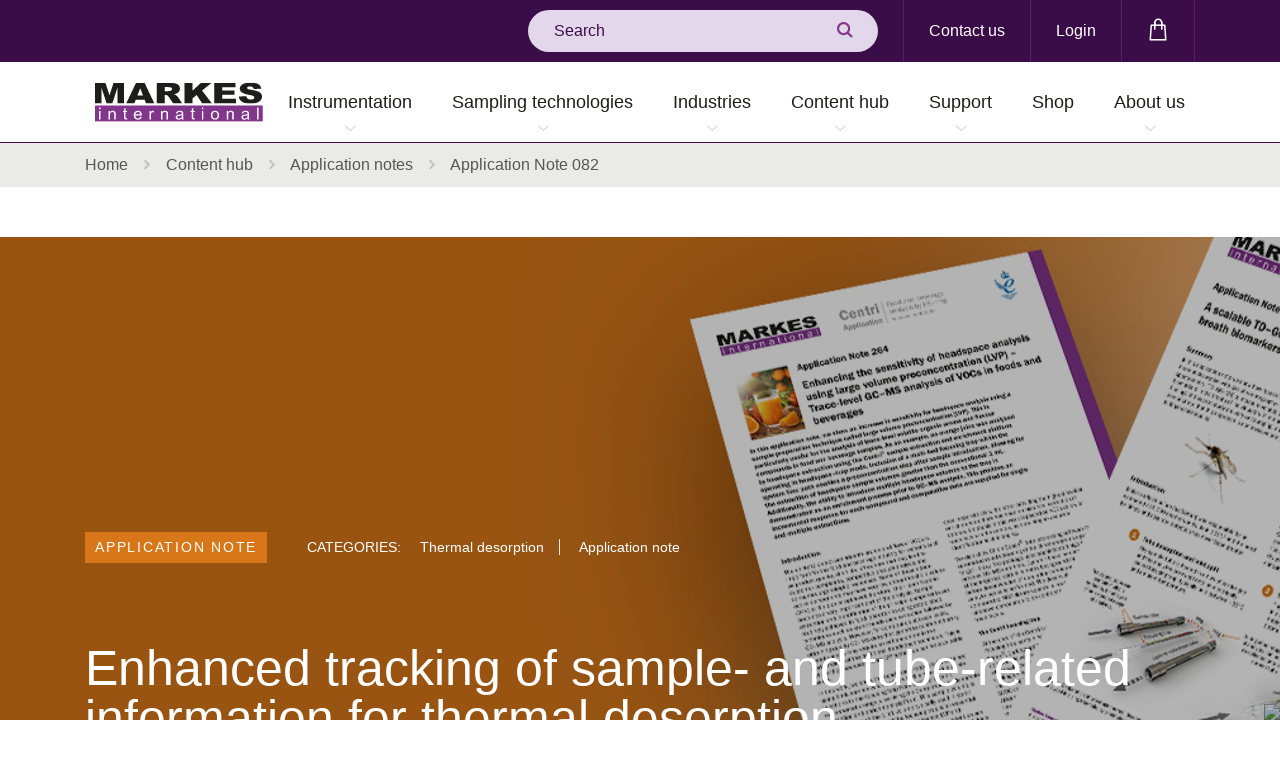

--- FILE ---
content_type: text/html; charset=utf-8
request_url: https://markes.com/content-hub/application-notes/application-note-082
body_size: 15387
content:


<!doctype html>
<html lang="en">
<head>

    
    
    



<link rel="canonical" href="https://markes.com/content-hub/application-notes/application-note-082" />
<meta name="og:url" content="https://markes.com/content-hub/application-notes/application-note-082" /> 



    <meta charset="utf-8">
<script> (function(w,d,s,l,i){w[l]=w[l]||[]; w[l].push({'gtm.start':new Date().getTime(),event:'gtm.js'}); var f=d.getElementsByTagName(s)[0],j=d.createElement(s),dl=l!='dataLayer'?'&l='+l:''; j.async=true;j.src='https://www.googletagmanager.com/gtm.js?id='+i+dl; f.parentNode.insertBefore(j,f); })(window,document,'script','dataLayer','GTM-KMX2VVG');   window.dataLayer = window.dataLayer || []; function gtag() { window.dataLayer.push(arguments); } gtag('consent', 'default', {   ad_storage: 'denied',   analytics_storage: 'denied',   ad_user_data: 'denied',   ad_personalization: 'denied', wait_for_update: 500, }); dataLayer.push({'event': 'default_consent'}); </script>    <title>Enhanced tracking of sample- and tube-related information for thermal desorption | Markes International</title>
    <meta property="og:type" content="website" />



    <meta name="robots" content="index, follow">
        <meta property="og:title" content="Enhanced tracking of sample- and tube-related information for thermal desorption | Markes International" />
            <meta name="description" content="TubeTAG&#x2122;, a system based on radio-frequency identification (RFID) tags that was introduced by Markes to overcome limitations with barcodes, offers a real step forward in sample tracking and analytical quality control for TD&#x2013;GC users. Learn more." />
            <meta property="og:description" content="TubeTAG&#x2122;, a system based on radio-frequency identification (RFID) tags that was introduced by Markes to overcome limitations with barcodes, offers a real step forward in sample tracking and analytical quality control for TD&#x2013;GC users. Learn more." />
    <meta name="viewport" content="width=device-width, initial-scale=1, shrink-to-fit=no">

    

    

    <script>
        WebFontConfig = {
            typekit: {
                id: 'ocj6vfn'
            }
        };
        (function (d) {
            var wf = d.createElement('script'), s = d.scripts[0];
            wf.src = 'https://ajax.googleapis.com/ajax/libs/webfont/1.6.16/webfont.js';
            s.parentNode.insertBefore(wf, s);
        })(document);
    </script>
    <script integrity="sha256-iT6Q9iMJYuQiMWNd9lDyBUStIq/8PuOW33aOqmvFpqI=" crossorigin="anonymous" src="https://code.jquery.com/jquery-2.2.4.js">
    </script>
    <script async defer src="https://www.google.com/recaptcha/api.js"></script>
    <link rel="stylesheet" integrity="sha384-Gn5384xqQ1aoWXA+058RXPxPg6fy4IWvTNh0E263XmFcJlSAwiGgFAW/dAiS6JXm" crossorigin="anonymous" href="https://maxcdn.bootstrapcdn.com/bootstrap/4.0.0/css/bootstrap.min.css">
    <link rel="stylesheet" type="text/css" media="screen" href="/public/css/ion.rangeSlider.min.css">
    <link rel="stylesheet" type="text/css" media="screen" href="/public/css/sass.min.css">
    <link rel="stylesheet" type="text/css" media="screen" href="/public/css/amends.css">
    <link rel="shortcut icon" href="/public/images/favicon-194x194.png">
    
    


    <link rel="stylesheet" type="text/css" href="https://cdn.jsdelivr.net/npm/cookieconsent@3/build/cookieconsent.min.css" />
<script type="text/javascript">!function(T,l,y){var S=T.location,k="script",D="instrumentationKey",C="ingestionendpoint",I="disableExceptionTracking",E="ai.device.",b="toLowerCase",w="crossOrigin",N="POST",e="appInsightsSDK",t=y.name||"appInsights";(y.name||T[e])&&(T[e]=t);var n=T[t]||function(d){var g=!1,f=!1,m={initialize:!0,queue:[],sv:"5",version:2,config:d};function v(e,t){var n={},a="Browser";return n[E+"id"]=a[b](),n[E+"type"]=a,n["ai.operation.name"]=S&&S.pathname||"_unknown_",n["ai.internal.sdkVersion"]="javascript:snippet_"+(m.sv||m.version),{time:function(){var e=new Date;function t(e){var t=""+e;return 1===t.length&&(t="0"+t),t}return e.getUTCFullYear()+"-"+t(1+e.getUTCMonth())+"-"+t(e.getUTCDate())+"T"+t(e.getUTCHours())+":"+t(e.getUTCMinutes())+":"+t(e.getUTCSeconds())+"."+((e.getUTCMilliseconds()/1e3).toFixed(3)+"").slice(2,5)+"Z"}(),iKey:e,name:"Microsoft.ApplicationInsights."+e.replace(/-/g,"")+"."+t,sampleRate:100,tags:n,data:{baseData:{ver:2}}}}var h=d.url||y.src;if(h){function a(e){var t,n,a,i,r,o,s,c,u,p,l;g=!0,m.queue=[],f||(f=!0,t=h,s=function(){var e={},t=d.connectionString;if(t)for(var n=t.split(";"),a=0;a<n.length;a++){var i=n[a].split("=");2===i.length&&(e[i[0][b]()]=i[1])}if(!e[C]){var r=e.endpointsuffix,o=r?e.location:null;e[C]="https://"+(o?o+".":"")+"dc."+(r||"services.visualstudio.com")}return e}(),c=s[D]||d[D]||"",u=s[C],p=u?u+"/v2/track":d.endpointUrl,(l=[]).push((n="SDK LOAD Failure: Failed to load Application Insights SDK script (See stack for details)",a=t,i=p,(o=(r=v(c,"Exception")).data).baseType="ExceptionData",o.baseData.exceptions=[{typeName:"SDKLoadFailed",message:n.replace(/\./g,"-"),hasFullStack:!1,stack:n+"\nSnippet failed to load ["+a+"] -- Telemetry is disabled\nHelp Link: https://go.microsoft.com/fwlink/?linkid=2128109\nHost: "+(S&&S.pathname||"_unknown_")+"\nEndpoint: "+i,parsedStack:[]}],r)),l.push(function(e,t,n,a){var i=v(c,"Message"),r=i.data;r.baseType="MessageData";var o=r.baseData;return o.message='AI (Internal): 99 message:"'+("SDK LOAD Failure: Failed to load Application Insights SDK script (See stack for details) ("+n+")").replace(/\"/g,"")+'"',o.properties={endpoint:a},i}(0,0,t,p)),function(e,t){if(JSON){var n=T.fetch;if(n&&!y.useXhr)n(t,{method:N,body:JSON.stringify(e),mode:"cors"});else if(XMLHttpRequest){var a=new XMLHttpRequest;a.open(N,t),a.setRequestHeader("Content-type","application/json"),a.send(JSON.stringify(e))}}}(l,p))}function i(e,t){f||setTimeout(function(){!t&&m.core||a()},500)}var e=function(){var n=l.createElement(k);n.src=h;var e=y[w];return!e&&""!==e||"undefined"==n[w]||(n[w]=e),n.onload=i,n.onerror=a,n.onreadystatechange=function(e,t){"loaded"!==n.readyState&&"complete"!==n.readyState||i(0,t)},n}();y.ld<0?l.getElementsByTagName("head")[0].appendChild(e):setTimeout(function(){l.getElementsByTagName(k)[0].parentNode.appendChild(e)},y.ld||0)}try{m.cookie=l.cookie}catch(p){}function t(e){for(;e.length;)!function(t){m[t]=function(){var e=arguments;g||m.queue.push(function(){m[t].apply(m,e)})}}(e.pop())}var n="track",r="TrackPage",o="TrackEvent";t([n+"Event",n+"PageView",n+"Exception",n+"Trace",n+"DependencyData",n+"Metric",n+"PageViewPerformance","start"+r,"stop"+r,"start"+o,"stop"+o,"addTelemetryInitializer","setAuthenticatedUserContext","clearAuthenticatedUserContext","flush"]),m.SeverityLevel={Verbose:0,Information:1,Warning:2,Error:3,Critical:4};var s=(d.extensionConfig||{}).ApplicationInsightsAnalytics||{};if(!0!==d[I]&&!0!==s[I]){var c="onerror";t(["_"+c]);var u=T[c];T[c]=function(e,t,n,a,i){var r=u&&u(e,t,n,a,i);return!0!==r&&m["_"+c]({message:e,url:t,lineNumber:n,columnNumber:a,error:i}),r},d.autoExceptionInstrumented=!0}return m}(y.cfg);function a(){y.onInit&&y.onInit(n)}(T[t]=n).queue&&0===n.queue.length?(n.queue.push(a),n.trackPageView({})):a()}(window,document,{
src: "https://js.monitor.azure.com/scripts/b/ai.2.min.js", // The SDK URL Source
crossOrigin: "anonymous", 
cfg: { // Application Insights Configuration
    connectionString: 'InstrumentationKey=9884b35e-8aa0-47db-be9c-add371ec07eb;IngestionEndpoint=https://uksouth-0.in.applicationinsights.azure.com/'
}});</script></head>
<body>
<!-- Google Tag Manager (noscript) --> <noscript><iframe src="https://www.googletagmanager.com/ns.html?id=GTM-KMX2VVG" height="0" width="0" style="display:none;visibility:hidden"></iframe></noscript> <!-- End Google Tag Manager (noscript) -->
<script type='text/javascript'> piAId = '130721'; piCId = ''; piHostname = 'chem.markes.com';  (function() { 	function async_load(){ 		var s = document.createElement('script'); s.type = 'text/javascript'; 		s.src = ('https:' == document.location.protocol ? 'https://' : 'http://') + piHostname + '/pd.js'; 		var c = document.getElementsByTagName('script')[0]; c.parentNode.insertBefore(s, c); 	} 	if(window.attachEvent) { window.attachEvent('onload', async_load); } 	else { window.addEventListener('load', async_load, false); } })(); </script>    <a class="sr-only" href="#Main">Skip to main content</a>

    <!--wrapper-->

    


<!--header-->
<div class="header">
    <div class="container">
        <div class="header-upper">
            <div class="row">
                <div class="col-12">
                    <div class="header-upper-wrap">
                        <div class="header-search">
                                <form action="/search-results" method="get">
                                    <div class="field_wrap __text">
                                        <div class="input_wrap"><input type="text" placeholder="Search" class=""
                                            name="searchterm" value=""></div>
                                    </div>
                                    <div class="submit_wrap">
                                        <button type="submit"><i class="icon icon-search"></i></button>
                                    </div>
                                </form>
                        </div><!--search-->
                        <div class="header-aux-menu">
                            <nav>
                                <ul>
                                        <li class="menu-item __contact">
                                            <a href="/contact">Contact us</a>
                                        </li>
                                            <li class="menu-item __login">
                                                <a
                                                href="/login?returnUrl=%2Fcontent-hub%2Fapplication-notes%2Fapplication-note-082">Login</a>
                                            </li>

                                        <li class="menu-item">
                                            <a href="/shop/basket">
                                                <span class="sr-only">Shopping bag</span><i
                                                class="icon icon-markes-bag"></i>
                                                

                                            </a>
                                        </li>
                                </ul>
                            </nav>
                        </div><!--aux-->
                    </div><!--wrap-->
                </div><!--col-->
            </div><!--row-->
        </div><!--upper-->
    </div><!--container-->

    <div class="header-main">
        <div class="container">
            <div class="row">
                <div class="col-12">
                    <div class="header-main-wrap">
                        <a href="/" class="d-lg-none __searchtoggle">
                            <i class="icon icon-markes-search2"></i>
                        </a><!--search - mobile only-->
                            <a href="/login" class="d-lg-none  __login">
                                <i class="icon icon-markes-account"></i>
                            </a>
                            <!--login - mobile only-->
                            <a href="/" class="header-logo">
                                <img src="/public/images/markes-logo.svg" alt="Markes International Logo">
                            </a>
                            <!--logo-->

                            <a href="/shop/basket" class="d-lg-none">
                                <span class="sr-only">Shopping bag</span><i class="icon icon-markes-bag2"></i>
                                

                            </a>
                            <!--bag - mobile only-->
                        <div class="burger" aria-label="Toggle Menu">
                            <div class="burger-toggle"><span></span></div>
                        </div><!--burger-->

                        <div class="header-main-menu">


    <div class="navwrap">
        <nav class="nav">
            <ul>                
<li class="menu-item menu-item-has-megamenu">
        <button>Instrumentation</button>

    <ul class="megamenu">
<li class="megamenu-column">
    <ul>
        <li class="menu-item  ">
                <a href="/thermal-desorption-instrumentation/sorbent-tube">Thermal desorption: Sorbent tube</a>
                <ul>

                        <li class="menu-item">
                            <a href="/thermal-desorption-instrumentation/sorbent-tube/unity-xr">UNITY-xr</a>
                        </li>
                        <li class="menu-item">
                            <a href="/thermal-desorption-instrumentation/sorbent-tube/td100-xr">TD100-xr</a>
                        </li>
                        <li class="menu-item">
                            <a href="/thermal-desorption-instrumentation/sorbent-tube/unity-ultra-xr">UNITY&#x2013;ULTRA-xr</a>
                        </li>
                        <li class="menu-item">
                            <a href="/thermal-desorption-instrumentation/sorbent-tube/unity-ultra-xr-pro">UNITY&#x2013;ULTRA-xr Pro</a>
                        </li>
                        <li class="menu-item">
                            <a href="/thermal-desorption-instrumentation/sorbent-tube/daams-instruments">DAAMS instruments</a>
                        </li>
                        <li class="menu-item">
                            <a href="/sample-automation-and-concentration-platforms/centri-180">Centri 180</a>
                        </li>
                        <li class="menu-item">
                            <a href="/thermal-desorption-instrumentation/sorbent-tube/dual-td">Dual-TD</a>
                        </li>
                </ul>
        </li>
    </ul>
</li><li class="megamenu-column">
    <ul>
        <li class="menu-item  ">
                <a href="/thermal-desorption-instrumentation/on-line-sampling">Thermal desorption: On-line, canister &amp; bag sampling</a>
                <ul>

                        <li class="menu-item">
                            <a href="/thermal-desorption-instrumentation/on-line-sampling/unity-air-server-xr">UNITY&#x2013;Air Server-xr</a>
                        </li>
                        <li class="menu-item">
                            <a href="/thermal-desorption-instrumentation/on-line-sampling/unity-cia-advantage-xr">UNITY&#x2013;CIA <em>Advantage</em>-xr</a>
                        </li>
                        <li class="menu-item">
                            <a href="/thermal-desorption-instrumentation/on-line-sampling/tt24-7nrt">TT24-7NRT</a>
                        </li>
                        <li class="menu-item">
                            <a href="/thermal-desorption-instrumentation/on-line-sampling/tt24-7xr">TT24-7xr</a>
                        </li>
                        <li class="menu-item">
                            <a href="/thermal-desorption-instrumentation/on-line-sampling/nuvo-200">NuVo 200</a>
                        </li>
                        <li class="menu-item">
                            <a href="/thermal-desorption-instrumentation/on-line-sampling/medusa">Medusa</a>
                        </li>
                </ul>
        </li>
    </ul>
</li><li class="megamenu-column">
    <ul>
        <li class="menu-item  ">
                <a href="/sample-automation-and-concentration-platforms">Sample automation &amp; concentration</a>
                <ul>

                        <li class="menu-item">
                            <a href="/sample-automation-and-concentration-platforms/centri-90">Centri 90</a>
                        </li>
                        <li class="menu-item">
                            <a href="/sample-automation-and-concentration-platforms/centri-180">Centri 180</a>
                        </li>
                        <li class="menu-item">
                            <a href="/sample-automation-and-concentration-platforms/centri-360">Centri 360</a>
                        </li>
                        <li class="menu-item">
                            <a href="/sample-automation-and-concentration-platforms/centri-pal3">Centri PAL3</a>
                        </li>
                </ul>
        </li>
    </ul>
</li><li class="megamenu-column">
    <ul>
        <li class="menu-item  ">
                <a href="/thermal-desorption-instrumentation/accessories">Accessories</a>
                <ul>

                        <li class="menu-item">
                            <a href="/thermal-desorption-instrumentation/accessories/kori-xr">Kori-xr</a>
                        </li>
                        <li class="menu-item">
                            <a href="/thermal-desorption-instrumentation/accessories/micro-chamberthermal-extractor">Micro-Chamber/Thermal Extractor</a>
                        </li>
                        <li class="menu-item">
                            <a href="/thermal-desorption-instrumentation/accessories/mts-32">MTS-32</a>
                        </li>
                        <li class="menu-item">
                            <a href="/thermal-desorption-instrumentation/accessories/tc-20-tc-20-tag">TC-20 &amp; TC-20 TAG</a>
                        </li>
                        <li class="menu-item">
                            <a href="/thermal-desorption-instrumentation/accessories/re-collect-10">Re-collect 10</a>
                        </li>
                </ul>
        </li>
    </ul>
</li>    </ul>
</li>
    <li class="menu-item menu-item-has-children">
            <a href="/sampling-technologies">Sampling technologies</a>
                <button class="mobile-menu-trigger">View Sampling technologies submenu</button>
            <ul>
                    <li class="menu-item ">
                            <a href="/sampling-technologies/active-sampling">Active sampling</a>
                    </li>
                    <li class="menu-item ">
                            <a href="/sampling_technologies/sample-collection-vapour-phase/breath-sampling">Breath sampling</a>
                    </li>
                    <li class="menu-item ">
                            <a href="/sampling-technologies/direct-desorption">Direct desorption</a>
                    </li>
                    <li class="menu-item ">
                            <a href="/sampling-technologies/hisorb-sorptive-extraction">High-capacity sorptive extraction (HiSorb)</a>
                    </li>
                    <li class="menu-item ">
                            <a href="/sampling-technologies/micro-chamber-sampling">Microchamber sampling</a>
                    </li>
                    <li class="menu-item ">
                            <a href="/sampling-technologies/passive-sampling">Passive sampling</a>
                    </li>
                    <li class="menu-item ">
                            <a href="/sampling-technologies/vacuum-assisted-extraction">Vacuum-assisted extraction</a>
                    </li>
            </ul>
    </li>

    <li class="menu-item menu-item-has-children">
            <a href="/applications">Industries</a>
                <button class="mobile-menu-trigger">View Industries submenu</button>
            <ul>
                    <li class="menu-item menu-item-has-children">
                            <a href="/applications/automotive">Automotive</a>
                                <button class="mobile-menu-trigger">View Automotive submenu</button>
                            <ul>
                                        <li class="menu-item"><a href="/applications/automotive/vehicle-interior-air-quality-viaq">Vehicle Interior Air Quality (VIAQ)</a></li>
                                        <li class="menu-item"><a href="/applications/automotive/automotive-material-testing">Automotive material testing</a></li>
                                        <li class="menu-item"><a href="/applications/automotive/quick-screening-of-automotive-materials">Quick screening of automotive materials</a></li>
                            </ul>
                    </li>
                    <li class="menu-item ">
                            <a href="/applications/breath-analysis">Breath analysis</a>
                    </li>
                    <li class="menu-item ">
                            <a href="/applications/chemical-ecology">Chemical ecology</a>
                    </li>
                    <li class="menu-item ">
                            <a href="/applications/defence">Defence</a>
                    </li>
                    <li class="menu-item menu-item-has-children">
                            <a href="/applications/environmental-monitoring">Environmental monitoring</a>
                                <button class="mobile-menu-trigger">View Environmental monitoring submenu</button>
                            <ul>
                                        <li class="menu-item"><a href="/applications/environmental-monitoring/ambient-air">Ambient air</a></li>
                                        <li class="menu-item"><a href="/applications/environmental-monitoring/indoor-air">Indoor air</a></li>
                                        <li class="menu-item"><a href="/applications/environmental-monitoring/industrial-air">Industrial air</a></li>
                                        <li class="menu-item"><a href="/applications/environmental-monitoring/ambient-air/pfas">PFAS</a></li>
                                        <li class="menu-item"><a href="/applications/environmental-monitoring/soil-analysis">Soil analysis</a></li>
                                        <li class="menu-item"><a href="/applications/environmental-monitoring/water-analysis">Water analysis</a></li>
                            </ul>
                    </li>
                    <li class="menu-item menu-item-has-children">
                            <a href="/applications/food-drink">Food &amp; drink</a>
                                <button class="mobile-menu-trigger">View Food &amp; drink submenu</button>
                            <ul>
                                        <li class="menu-item"><a href="/applications/food-drink/food">Food</a></li>
                                        <li class="menu-item"><a href="/applications/food-drink/drink">Drink/Beverage</a></li>
                                        <li class="menu-item"><a href="/applications/food-drink/ethylene-oxide-analysis">Ethylene oxide analysis</a></li>
                            </ul>
                    </li>
                    <li class="menu-item ">
                            <a href="/applications/forensic">Forensic</a>
                    </li>
                    <li class="menu-item ">
                            <a href="/applications/materials-consumer-products/fragranced-products">Fragranced products</a>
                    </li>
                    <li class="menu-item ">
                            <a href="/applications/hydrogen-fuel-impurities">Hydrogen fuel impurities</a>
                    </li>
                    <li class="menu-item menu-item-has-children">
                            <a href="/applications/materials-consumer-products">Materials &amp; consumer products</a>
                                <button class="mobile-menu-trigger">View Materials &amp; consumer products submenu</button>
                            <ul>
                                        <li class="menu-item"><a href="/applications/materials-consumer-products/cleanroom-contaminants">Cleanroom contaminants</a></li>
                                        <li class="menu-item"><a href="/applications/materials-consumer-products/construction-products">Construction products</a></li>
                                        <li class="menu-item"><a href="/applications/materials-consumer-products/formaldehyde-testing">Formaldehyde testing</a></li>
                                        <li class="menu-item"><a href="/applications/materials-consumer-products/plastics">Plastics</a></li>
                                        <li class="menu-item"><a href="/applications/materials-consumer-products/spray-polyurethane-foam">Spray polyurethane foam</a></li>
                            </ul>
                    </li>
                    <li class="menu-item ">
                            <a href="/applications/materials-consumer-products/respiratory-medical-devices">Respiratory medical devices</a>
                    </li>
                    <li class="menu-item ">
                            <a href="/applications/materials-consumer-products/tobacco-e-cigarettes">Tobacco &amp; e-cigarettes</a>
                    </li>
            </ul>
    </li>
<li class="menu-item menu-item-has-megamenu">
        <a href="/content-hub">Content hub</a>
        <button type="button" aria-haspopup="true" aria-expanded="false" class="mobile-menu-trigger">View Content hub submenu</button>

    <ul class="megamenu">
<li class="megamenu-column">
    <ul>
        <li class="menu-item  ">
                <ul>

                        <li class="menu-item">
                            <a href="/content-hub?type=Application%20guide">Application guides</a>
                        </li>
                        <li class="menu-item">
                            <a href="/content-hub?type=Application%20note">Application notes</a>
                        </li>
                        <li class="menu-item">
                            <a href="/content-hub?type=Article">Articles</a>
                        </li>
                        <li class="menu-item">
                            <a href="/content-hub?type=Blog">Blog</a>
                        </li>
                        <li class="menu-item">
                            <a href="/content-hub?type=Brochure">Brochures</a>
                        </li>
                        <li class="menu-item">
                            <a href="/content-hub?type=CaseStudy">Case studies</a>
                        </li>
                </ul>
        </li>
    </ul>
</li><li class="megamenu-column">
    <ul>
        <li class="menu-item  ">
                <ul>

                        <li class="menu-item">
                            <a href="/content-hub?type=FAQ">FAQs</a>
                        </li>
                        <li class="menu-item">
                            <a href="/content-hub?type=eBook">E-books</a>
                        </li>
                        <li class="menu-item">
                            <a href="/content-hub?type=%27How%20to%27%20video">&#x27;How to&#x27; videos</a>
                        </li>
                        <li class="menu-item">
                            <a href="/content-hub?type=Infographic">Infographics</a>
                        </li>
                        <li class="menu-item">
                            <a href="/content-hub?type=%27Instant%20Insight%27%20tech%20note">&#x27;Instant Insight&#x27; notes</a>
                        </li>
                        <li class="menu-item">
                            <a href="/content-hub?type=Instruction%20for%20use">Instructions for use</a>
                        </li>
                </ul>
        </li>
    </ul>
</li><li class="megamenu-column">
    <ul>
        <li class="menu-item  ">
                <ul>

                        <li class="menu-item">
                            <a href="/news?type=News">News</a>
                        </li>
                        <li class="menu-item">
                            <a href="/content-hub?type=Podcast">Podcasts</a>
                        </li>
                        <li class="menu-item">
                            <a href="/content-hub?type=Poster">Posters</a>
                        </li>
                        <li class="menu-item">
                            <a href="/content-hub?type=Report">Reports</a>
                        </li>
                        <li class="menu-item">
                            <a href="/standard-methods">Standard Methods</a>
                        </li>
                        <li class="menu-item">
                            <a href="/content-hub?type=Technical%20specification">Technical specifications</a>
                        </li>
                </ul>
        </li>
    </ul>
</li><li class="megamenu-column">
    <ul>
        <li class="menu-item  ">
                <ul>

                        <li class="menu-item">
                            <a href="/content-hub?type=Training%20videos">Training</a>
                        </li>
                        <li class="menu-item">
                            <a href="/calculator">Unit converter</a>
                        </li>
                        <li class="menu-item">
                            <a href="/content-hub?type=Video">User videos</a>
                        </li>
                        <li class="menu-item">
                            <a href="/content-hub?type=Webinar">Webinars</a>
                        </li>
                </ul>
        </li>
    </ul>
</li>    </ul>
</li>
    <li class="menu-item menu-item-has-children">
            <a href="/support">Support</a>
                <button class="mobile-menu-trigger">View Support submenu</button>
            <ul>
                    <li class="menu-item ">
                            <a href="/support/consultancy">Consultancy</a>
                    </li>
                    <li class="menu-item ">
                            <a href="/support/engineer-support">Engineer support</a>
                    </li>
                    <li class="menu-item ">
                            <a href="/support/faqs">FAQs</a>
                    </li>
                    <li class="menu-item ">
                            <a href="/support/how-to-documents">&#x27;How to&#x27; documents</a>
                    </li>
                    <li class="menu-item ">
                            <a href="/company-information/masterclasses">Masterclass series</a>
                    </li>
                    <li class="menu-item ">
                            <a href="/support/raise-a-support-case">Raise a support case</a>
                    </li>
                    <li class="menu-item ">
                            <a href="/support/service-contracts">Service contracts</a>
                    </li>
                    <li class="menu-item ">
                            <a href="https://markes.com/content-hub?type=Training%20videos">Training</a>
                    </li>
            </ul>
    </li>

    <li class="menu-item __noarrow">
            <a href="/shop">Shop</a>
    </li>

    <li class="menu-item menu-item-has-children">
            <a href="/company-information/about-us">About us</a>
                <button class="mobile-menu-trigger">View About us submenu</button>
            <ul>
                    <li class="menu-item ">
                            <a href="/company-information/about-us">About us</a>
                    </li>
                    <li class="menu-item ">
                            <a href="/company-information/environmental-social-and-governance-esg">ESG</a>
                    </li>
                    <li class="menu-item ">
                            <a href="/company-information/events">Events</a>
                    </li>
                    <li class="menu-item ">
                            <a href="/global-distributors-and-offices">Global distributors</a>
                    </li>
                    <li class="menu-item ">
                            <a href="/virtual-laboratory-tour">Virtual laboratory tour</a>
                    </li>
            </ul>
    </li>


            </ul>
        </nav>
    </div>
                        </div><!--menu-->
                    </div><!--wrap-->
                </div><!--col-->
            </div><!--row-->
        </div><!--container-->
    </div><!--main-->
</div><!--header-->

<main id="Main" class="wrapper">
    








<div class="breadcrumb ">
        <div class="container">
            <div class="row">
                <div class="col-12">
                    <div class="breadcrumb-content">
                        <a href="/">Home</a>
                                <i class="icon-arrow-set2-right"></i>
                                    <a href="/content-hub">Content hub</a>
                                <i class="icon-arrow-set2-right"></i>
Application notes                        <i class="icon-arrow-set2-right"></i>
                        <span>Application Note 082</span>
                    </div>
                </div>
            </div>
        </div><!--container-->
    </div>

<div class="flexpage">
    <div class="container-fluid">
        <div class="row">
            <div class="col-12">
                <div class="flexpage-block __header __imageheader" style="background-image: url('')">
                                <img src="/media/fqmgugmp/application-notes-hero3.jpg?width=1900&amp;height=600&amp;v=1d65f548ff184f0" alt="Application Note 082" />

                    <div class="container">
                        <div class="row">
                            <div class="col-12">
                                <div class="header-block">
                                    <div class="header-block-tags">
                                            <a href="/content-hub?type=Application note" class="header-block-content-type">Application note</a>

                                                <div class="header-block-taglist">
                                                    <span>Categories:</span>

                                                        <span class="header-block-taglist-tag">Thermal desorption</span>
                                                        <span class="header-block-taglist-tag">Application note</span>
                                                </div>
                                    </div>
                                    <h1 class="header-block-title">Enhanced tracking of sample- and tube-related information for thermal desorption </h1>
                                    <h2 class="header-block-subtitle">Application Note 082</h2>
                                </div>
                            </div><!-- col -->
                        </div><!-- row -->
                    </div><!-- container -->
                </div>
                <!--modal-->
                <!--modalblock-->
                <script>
                    function submitForm() {
                        //       alert('in function');
                        var resultString = "";

                        var v = grecaptcha.getResponse();
                        if (v.length == 0) {
                            $('#error_feedback').addClass('error_feedback');
                            $('#error_feedback').html("reCAPTCHA invalid");
                        }
                        else {
                            $.ajax({
                                type: "POST",
                                url: "/umbraco/Surface/Contact/AuthorFormPost/",
                                dataType: "html",
                                data: { 'formemail': $('#formemail').val(), 'formname': $('#formname').val(), 'formmessage': $('#formmessage').val(), 'pageID': 2402 },
                                success: function (result) {
                                    resultString = result;
                                    var validationString = "";
                                    if (resultString.includes("formname missing")) { validationString += "<li>Name is required</li>"; }
                                    if (resultString.includes("email invalid")) { validationString += "<li>Invalid email address</li>"; }
                                    if (resultString.includes("formmessage missing")) { validationString += "<li>Message is required</li>"; }
                                    if (validationString != "") {
                                        $('#error_feedback').html("<ul>" + validationString + "</ul>");
                                        $('#error_feedback').addClass('error_feedback');

                                    }
                                    else {
                                        $('#error_feedback').html("Thank you, your message has been sent.");
                                        $('.field_wrap').hide();
                                        $('.header-block-author-contact').hide();
                                        $('.g-recaptcha').hide();
                                        $('#submitFormButton').hide();

                                    }
                                },
                                error: function (request, status, error) {
                                    alert(error);
                                    //Do Something on Failure
                                }
                            });

                        }
                    }

                    $('.downloadsblock-link a.button').click(function (event) {
                        if (window.localStorage.getItem('formsubmitted') != 'true') {
                            $('.downloadsblock-emailbox').remove();
                            $('.downloadsblock-link a.button').removeClass('__hidden');
                            event.preventDefault();
                            $(this).addClass('__hidden');
                            $(this).siblings('.downloadsblock-close').addClass('__active');
                            $(this).parent().parent('.downloadsblock-resourceinner').addClass('__active');
                            $(this).parent().parent().after('<div class="downloadsblock-emailbox"></div>');
                            // Grab the email template script
                            var emailTemplateScript = $("#emailTemplate").html();
                            // Compile the script
                            var emailTemplate = Handlebars.compile(emailTemplateScript);
                            // Add the compiled html to the page
                            $('.downloadsblock-emailbox').html(emailTemplate);
                        }
                    });

                    $('.downloadsblock-close').click(function (event) {
                        event.preventDefault();
                        $(this).removeClass('__active');
                        $(this).siblings('.downloadsblock-link a.button').removeClass('__hidden');
                        $(this).parent().parent().siblings('.downloadsblock-emailbox').remove();
                        $(this).parent().parent('.downloadsblock-resourceinner').removeClass('__active');
                    });
                </script>

                <div class="modalblock Modal" data-modal="contactmodal">
                    <div class="modalblock-container">
                        <div class="modalblock-content">
                            <div class="contactmodal">
                                <div class="contactmodal-content usercontent">
                                        <h2 class="contactmodal-content-title"></h2>
                                        <h3 class="contactmodal-content-subtitle"></h3>
                                </div>
                                <div class="contactmodal-form">
                                    <div class="field_wrap __text">
                                        <div class="label_wrap"><label>Name</label></div>
                                        <div class="input_wrap"><input type="text" id="formname" placeholder="Name" class="" value=""></div>
                                    </div>

                                    <div class="field_wrap __text">
                                        <div class="label_wrap"><label>Email</label></div>
                                        <div class="input_wrap"><input type="text" id="formemail" placeholder="Email" class="" value=""></div>
                                    </div>

                                    <div class="field_wrap __textarea">
                                        <div class="label_wrap"><label class="error">Message</label></div>
                                        <div class="input_wrap"><textarea id="formmessage" placeholder="Message" class="error"></textarea></div>
                                    </div>
                                    <div style="margin-bottom:5px;" class="g-recaptcha" data-sitekey="6LdcE8oZAAAAAMrpU50wDAvjjY7NXbvlaTMfTdRn"></div>
                                    <div id="error_feedback"></div>
                                    <div class="submit_wrap">
                                        <button type="submit" id="submitFormButton" onclick="submitForm()" class="button">Submit</button>
                                    </div>
                                </div>
                            </div>
                        </div>
                        <div class="modalblock-close ModalClose"></div>
                    </div>
                </div>

<div class="flexpage-block __contents">
    <div class="container">
        <div class="row">
            <div class="col-12">
                <div class="contentswrap">
                    <div class="sidemenu-wrapper">
                        <div class="sidemenu __active">
                            <a href="#" class="sidemenu-toggle">Page contents</a>
                            <div class="sidemenu-menu">
                                <ul>
                                            <li class="menu-item current-menu-item"><a href="#section-6250c8d2-f05a-4d0e-a1d3-05073393e003">Download app note</a></li>
                                </ul>
                            </div>
                        </div>
                    </div>
                </div>
            </div>
        </div>
    </div>
</div>                        <div id="section-c86824cb-24c6-4923-bd75-5b202e479d5d" name="section-c86824cb-24c6-4923-bd75-5b202e479d5d"></div>


<div class="flexpage-block __textblock __mediummargin">
    <div class="container">
        <div class="row">
            <div class="col-12 col-md-8 offset-md-2 col-lg-7 ml-lg-auto mr-lg-auto">
                <div class="usercontent">
                    <p><img style="float: right;" src="/media/p5gfnkdo/an082-technology-tubetag-sample-tracking.png?width=357&amp;height=473&amp;mode=max" alt="" width="357" height="473">Historically, associating information with thermal desorption (TD) tubes has relied on manually reading and recording tube serial numbers. Barcode technology has proved difficult to apply to TD tubes because the high temperatures required limit the lifetime of barcode labels. Barcodes etched onto curved tube surfaces also get increasingly difficult to read electronically – especially after extensive handling. Another limitation of barcodes is that they can’t be programmed to record sample or tube-specific information.</p>
<p>TubeTAG™, a system based on radio-frequency identification (RFID) tags, was introduced by Markes to overcome these limitations and offer a real step forward in sample tracking and analytical quality control for TD–GC users. The tags are re-usable, read/write-programmable devices that can be attached to standard sorbent tubes (metal or glass).</p>
                </div>
            </div>
        </div>
    </div>
</div>                        <div id="section-6250c8d2-f05a-4d0e-a1d3-05073393e003" name="section-6250c8d2-f05a-4d0e-a1d3-05073393e003"></div>


<div class="flexpage-block __textblock __mediummargin">
    <div class="container">
        <div class="row">
            <div class="col-12 col-md-8 offset-md-2 col-lg-7 ml-lg-auto mr-lg-auto">
                <div class="usercontent">
                    <h3>Please complete the form below to download the full application note</h3>
                </div>
            </div>
        </div>
    </div>
</div>            </div><!-- col -->
        </div><!-- row -->
    </div><!-- container -->
</div>

<script type="text/javascript">
    $(function () {
        var break_point = 992;
        var target = $('#Video');

        function append_video() {
            var source = target.data('video');
            var html = '';
            html += '<video autoplay loop muted>';
            html += '<source src="' + source + '" type="video/mp4">';
            html += '</video>';

            target.prepend(html);
        };

        function checker() {
            var browser_width = window.innerWidth;

            if (browser_width >= break_point) {
                append_video();
            } else if (browser_width <= break_point) {
                target.find('video').remove();
            };
        };
        checker();



        $('.contentswrap .menu-item a').click(function (event) {
            var scrollLoc = $(this).attr('href');
            event.preventDefault();
            $('html, body').animate({
                scrollTop: $(scrollLoc).offset().top - 60,
            }, 1000);
            sidemenu.find(".__active").removeClass("__active");
            $(this).addClass("__active");
        });

        $('.__imageslider').each(function () {
            $(this).find('.imageslider-slides').slick({
                prevArrow: '.imageslider-buttons-prev',
                nextArrow: '.imageslider-buttons-next',
                dots: false,
                infinite: false
            });
        });

        $('.__relatedblock').each(function () {
            var prevButton = $(this).find('.relatedproducts-buttons-prev');
            var nextButton = $(this).find('.relatedproducts-buttons-next');
            $(this).find('.relatedproducts-carousel').slick({
                autoplay: false,
                dots: false,
                speed: 600,
                prevArrow: prevButton,
                nextArrow: nextButton,
                infinite: true,
                slidesToShow: 4,
                slide: '.relatedproducts-carousel-item',
                responsive: [
                    {
                        breakpoint: 768,
                        settings: {
                            slidesToShow: 3
                        }
                    },
                    {
                        breakpoint: 480,
                        settings: {
                            slidesToShow: 2
                        }
                    }
                ]
            });
        });
    });
</script>
</main>



    <section class="pardot-form-container">
        <div class="pardot">
            <iframe id="pardot-form" src="https://chem.markes.com/l/129721/2020-07-28/39nkht" width="100%" height="500" type="text/html" frameborder="0" allowTransparency="true" style="border: 0"></iframe>
        </div>
    </section>
    <script>
        window.addEventListener('message', function (e) {
            // message passed can be accessed in "data" attribute of the event object
            var scroll_height = e.data;

            document.getElementById('pardot-form').style.height = scroll_height + 'px';
        }, false);
    </script>







    <div class="tickerwrap">
        <div class="container-fluid">
            <div class="row">
                <div class="col-12">
                    <div class="ticker-carousel">
                            <div class="ticker-image">
                                <img src="/media/bf3f5gqv/9001-rgb-white.png?rmode=max&amp;width=320&amp;height=80&amp;v=1d7734677fc08f0" alt="">
                            </div>
                            <div class="ticker-image">
                                <img src="/media/pycbbvtw/aw2018_lockup_landscape-2x.png?rmode=max&amp;width=320&amp;height=80&amp;v=1d5f945163db4a0" alt="">
                            </div>
                            <div class="ticker-image">
                                <img src="/media/dppdbtem/14001-rgb-white.png?rmode=max&amp;width=320&amp;height=80&amp;v=1d77339e54196d0" alt="">
                            </div>
                            <div class="ticker-image">
                                <img src="/media/bqzlz0j5/new.jpg?rmode=max&amp;width=320&amp;height=80&amp;v=1d5f944fad8c420" alt="BMTA Logo">
                            </div>
                    </div>
                </div>
            </div>
        </div>
    </div>

    

    <footer>
        <div class="footer">
            <div class="container">
                <div class="row">
                    <div class="col-lg-6">


    <div class="footer-nav">


<ul class="footer-nav-column">

        <li>
            <h5>About Markes</h5>
        </li>

        <li class="menu-item">
            <a href="/company-information/about-us#nav">About us</a>
        </li>
        <li class="menu-item">
            <a href="/contact#nav">Contact us</a>
        </li>
        <li class="menu-item">
            <a href="/company-information/meet-the-team#nav">Meet the team</a>
        </li>
        <li class="menu-item">
            <a href="/news#nav">News</a>
        </li>
        <li class="menu-item">
            <a href="/company-information/events#nav">Events</a>
        </li>
        <li class="menu-item">
            <a href="/company-information/employment-opportunities#nav">Careers</a>
        </li>
        <li class="menu-item">
            <a href="/company-information/technical-innovation-at-markes#nav">Technical innovation</a>
        </li>
        <li class="menu-item">
            <a href="/company-information/newsletter#nav">&#x27;The Sample&#x27; newsletter</a>
        </li>
        <li class="menu-item">
            <a href="https://www.markes.com.cn#nav">Markes China website</a>
        </li>
</ul>
<ul class="footer-nav-column">

        <li>
            <h5>Support &amp; services</h5>
        </li>

        <li class="menu-item">
            <a href="/support/raise-a-support-case#nav">Raise a support case</a>
        </li>
        <li class="menu-item">
            <a href="/virtual-laboratory-tour#nav">Virtual laboratory tour</a>
        </li>
        <li class="menu-item">
            <a href="https://markes.com/content-hub?type=FAQ">FAQ</a>
        </li>
        <li class="menu-item">
            <a href="/content-hub?type=Training%20videos">Training</a>
        </li>
        <li class="menu-item">
            <a href="/calculator#nav">Unit conversion</a>
        </li>
        <li class="menu-item">
            <a href="/shop#nav">Buy online</a>
        </li>
        <li class="menu-item">
            <a href="/company-information/application-for-a-new-customer-account#nav">Application for a new customer account</a>
        </li>
</ul>
<ul class="footer-nav-column">

        <li>
            <h5>Policies</h5>
        </li>

        <li class="menu-item">
            <a href="/company-information/terms-conditions#nav">Terms &amp; conditions</a>
        </li>
        <li class="menu-item">
            <a href="/media/ubuj1ugu/terms-and-conditions-of-website-use-v1.pdf#nav">Website use T&amp;Cs</a>
        </li>
        <li class="menu-item">
            <a href="/company-information/trademarks#nav">Trademarks</a>
        </li>
        <li class="menu-item">
            <a href="/company-information/privacy-policy#nav">Privacy policy</a>
        </li>
        <li class="menu-item">
            <a href="https://chem.markes.com/l/129721/2022-08-24/3r697t/129721/1661334864uhoz8FzT/HR0017_WEB_PUBLISH_ONLY_Human_Rights_Employment_Practices_Modern_Slave.pdf#nav">Modern slavery policy</a>
        </li>
        <li class="menu-item">
            <a href="https://chem.markes.com/l/129721/2022-08-24/3r697q/129721/1661334864GzZ7fNvO/HR0011_WEB_PUBLISH_ONLY_Anti_Bribery_Anti_Corruption_Policy_Issue_2.0.pdf#nav">Anti-bribery &amp; corruption policy</a>
        </li>
</ul>    </div>
                    </div>
                    <div class="col-lg-6">
                        <div class="footer-contact">
                                <p class="footer-contact-number">
                                    <a href="tel:&#x2B;441443 230935">
<span>+44</span> (0)1443 230935
                                    </a>
                                </p>
                                <p class="footer-contact-email"><a href="mailto:enquiries@markes.com">enquiries@markes.com</a></p>
                                <div class="footer-contact-social">
                                        <a href="https://twitter.com/@MarkesInt" target="_blank" rel="noreferrer noopener">
                                            <i class="icon icon-twitter"><span class="sr-only">Twitter</span></i>
                                        </a>
                                        <a href="https://www.linkedin.com/company/markes-international" target="_blank" rel="noreferrer noopener">
                                            <i class="icon icon-linkedin"><span class="sr-only">LinkedIn</span></i>
                                        </a>
                                </div>
                                <div class="footer-language">
                                    <a href="https://markes.com.cn/#nav" target="_blank" class="button">中文</a>
                                </div>
                        </div>
                        <a href="#" id="ScrollTo" class="scrollto button">Back to top</a>
                    </div>
                </div>
            </div>
        </div>
        <div class="footer __lower">
            <div class="container">
                <div class="row">
                    <div class="col-12">
                        <div class="footer-group">
                        </div>
                    </div>
                </div>
            <div class="row">
                <div class="col-md-6">
                    <p class="footer-legal">Markes International Ltd | Registered in England No. 3414783 | VAT Registration No. GB851 1406 56</p>
                </div>
            </div>
            </div>
        </div>
    </footer>


    <script src="/public/js/number.js"></script><!-- style number spinners -->
    <script src="/public/js/ofi.min.js"></script><!-- object fit images polyfill for IE -->
    <script src="/public/js/plugins.min.js"></script>
    <script src="/public/js/global.js"></script>
    
    <script type="text/javascript">
        $(function () {
            var break_point = 992;
            var target = $('#Video');

            function append_video() {
                var source = target.data('video');
                var html = '';
                html += '<video autoplay loop muted>';
                html += '<source src="' + source + '" type="video/mp4">';
                html += '</video>';

                target.prepend(html);
            };

            function checker() {
                var browser_width = window.innerWidth;

                if (browser_width >= break_point) {
                    append_video();
                } else if (browser_width <= break_point) {
                    target.find('video').remove();
                };
            };
            checker();

            $("a.selectBox").each(function (index, item) {
                //Instead of doing !important to overwrite a style in the CSS file itself (which then breaks everything... as multiple elements use selectBox)
                //We clear the display style here.
                $(item).css("display", "");
            });
        });
    </script>

    
    


<img id="liveagent_button_online_5734H000000XZFb" style="display: none; border: 0px none; cursor: pointer" onclick="liveagent.startChat('5734H000000XZFb')" src="https://markes.my.salesforce-sites.com/MarkesWebsiteLivechat/resource/1604484662000/German_Chat_Online" /><img id="liveagent_button_offline_5734H000000XZFb" style="display: none; border: 0px none; " src="https://markes.my.salesforce-sites.com/MarkesWebsiteLivechat/resource/1604484662000/Chat_offline" /> <script type="text/javascript"> if (!window._laq) { window._laq = []; } window._laq.push(function(){liveagent.showWhenOnline('5734H000000XZFb', document.getElementById('liveagent_button_online_5734H000000XZFb')); liveagent.showWhenOffline('5734H000000XZFb', document.getElementById('liveagent_button_offline_5734H000000XZFb')); });</script> <script type='text/javascript' src='https://c.la1-c1-lo3.salesforceliveagent.com/content/g/js/50.0/deployment.js'></script> <script type='text/javascript'> liveagent.init('https://d.la1-c1-lo3.salesforceliveagent.com/chat', '5724H000000XZEA', '00D24000000iwUz'); </script>
<img id="liveagent_button_online_5734H000000XZFa" style="display: none; border: 0px none; cursor: pointer" onclick="liveagent.startChat('5734H000000XZFa')" src="https://markes.my.salesforce-sites.com/MarkesWebsiteLivechat/resource/1604484662000/English_Chat_Online" /><img id="liveagent_button_offline_5734H000000XZFa" style="display: none; border: 0px none; " src="https://markes.my.salesforce-sites.com/MarkesWebsiteLivechat/resource/1604484662000/Chat_offline" /> <script type="text/javascript"> if (!window._laq) { window._laq = []; } window._laq.push(function(){liveagent.showWhenOnline('5734H000000XZFa', document.getElementById('liveagent_button_online_5734H000000XZFa')); liveagent.showWhenOffline('5734H000000XZFa', document.getElementById('liveagent_button_offline_5734H000000XZFa')); });</script>  <script type='text/javascript' src='https://c.la11-core1.sfdc-5pakla.salesforceliveagent.com/content/g/js/64.0/deployment.js'></script> <script type='text/javascript'> liveagent.init('https://d.la11-core1.sfdc-5pakla.salesforceliveagent.com/chat', '5724H000000XZE9', '00D24000000iwUz'); </script>
</body>
</html>

--- FILE ---
content_type: text/html; charset=utf-8
request_url: https://chem.markes.com/l/129721/2020-07-28/39nkht
body_size: 4663
content:
<!DOCTYPE html>
<html>
	<head>
		<base href="https://chem.markes.com" >
		<meta charset="utf-8"/>
		<meta http-equiv="Content-Type" content="text/html; charset=utf-8"/>
		<meta name="description" content=""/>
		 <link rel="stylesheet" href="https://maxcdn.bootstrapcdn.com/bootstrap/4.0.0/css/bootstrap.min.css" integrity="sha384-Gn5384xqQ1aoWXA+058RXPxPg6fy4IWvTNh0E263XmFcJlSAwiGgFAW/dAiS6JXm" crossorigin="anonymous">
		 <link rel="stylesheet" href="https://markes.com/public/css/sass.min.css" type="text/css" media="screen">

		<title></title>
	<script type="text/javascript" src="https://chem.markes.com/js/piUtils.js?ver=2021-09-20"></script><script type="text/javascript">
piAId = '130721';
piCId = '11722';
piHostname = 'chem.markes.com';
if(!window['pi']) { window['pi'] = {}; } pi = window['pi']; if(!pi['tracker']) { pi['tracker'] = {}; } pi.tracker.pi_form = true;
(function() {
	function async_load(){
		var s = document.createElement('script'); s.type = 'text/javascript';
		s.src = ('https:' == document.location.protocol ? 'https://' : 'http://') + piHostname + '/pd.js';
		var c = document.getElementsByTagName('script')[0]; c.parentNode.insertBefore(s, c);
	}
	if(window.attachEvent) { window.attachEvent('onload', async_load); }
	else { window.addEventListener('load', async_load, false); }
})();
</script></head>
	<body class="pardot-body">
		<div class="flexpage">
    <div class="container">
        <div class="row">
            <div class="col-12 col-md-8 offset-md-2 col-lg-7 ml-lg-auto mr-lg-auto">
                <div class="usercontent">

                    <form accept-charset="UTF-8" method="post" action="https://chem.markes.com/l/129721/2020-07-28/39nkht" class="form" id="pardot-form">
                    
<style type="text/css">
form.form p label { color: #000000; }
</style>

                    

                    
                        
                            
                            
                                <div class="field_wrap __text">
                                    
                                        <div class="label_wrap">
                                            <label class="field-label" for="129721_139898pi_129721_139898">First Name</label>
                                        </div>
                                    
                                    
                                    <div class="input_wrap">
                                        <input type="text" name="129721_139898pi_129721_139898" id="129721_139898pi_129721_139898" value="" class="text" size="30" maxlength="40" onchange="" onfocus="" />
                                    </div>
                                    
                                </div>
                                <div id="error_for_129721_139898pi_129721_139898" style="display:none"></div>
                                
                            
                                <div class="field_wrap __text">
                                    
                                        <div class="label_wrap">
                                            <label class="field-label" for="129721_139900pi_129721_139900">Last Name</label>
                                        </div>
                                    
                                    
                                    <div class="input_wrap">
                                        <input type="text" name="129721_139900pi_129721_139900" id="129721_139900pi_129721_139900" value="" class="text" size="30" maxlength="80" onchange="" onfocus="" />
                                    </div>
                                    
                                </div>
                                <div id="error_for_129721_139900pi_129721_139900" style="display:none"></div>
                                
                            
                                <div class="field_wrap __text">
                                    
                                        <div class="label_wrap">
                                            <label class="field-label" for="129721_139902pi_129721_139902">Business Email</label>
                                        </div>
                                    
                                    
                                    <div class="input_wrap">
                                        <input type="text" name="129721_139902pi_129721_139902" id="129721_139902pi_129721_139902" value="" class="text" size="30" maxlength="255" onchange="" onfocus="" />
                                    </div>
                                    
                                </div>
                                <div id="error_for_129721_139902pi_129721_139902" style="display:none"></div>
                                
                            
                                <div class="field_wrap __text">
                                    
                                        <div class="label_wrap">
                                            <label class="field-label" for="129721_139904pi_129721_139904">Company</label>
                                        </div>
                                    
                                    
                                    <div class="input_wrap">
                                        <input type="text" name="129721_139904pi_129721_139904" id="129721_139904pi_129721_139904" value="" class="text" size="30" maxlength="255" onchange="" onfocus="" />
                                    </div>
                                    
                                </div>
                                <div id="error_for_129721_139904pi_129721_139904" style="display:none"></div>
                                
                            
                                <div class="field_wrap __text">
                                    
                                        <div class="label_wrap">
                                            <label class="field-label" for="129721_139906pi_129721_139906">Country</label>
                                        </div>
                                    
                                    
                                    <div class="input_wrap">
                                        <select name="129721_139906pi_129721_139906" id="129721_139906pi_129721_139906" class="select" onchange=""><option value="1201534" selected="selected"></option>
<option value="1201536">United States</option>
<option value="1201538">Canada</option>
<option value="1201540">Afghanistan</option>
<option value="1201542">Albania</option>
<option value="1201544">Algeria</option>
<option value="1201546">American Samoa</option>
<option value="1201548">Andorra</option>
<option value="1201550">Angola</option>
<option value="1201552">Anguilla</option>
<option value="1201554">Antarctica</option>
<option value="1201556">Antigua and Barbuda</option>
<option value="1201558">Argentina</option>
<option value="1201560">Armenia</option>
<option value="1201562">Aruba</option>
<option value="1201564">Australia</option>
<option value="1201566">Austria</option>
<option value="1201568">Azerbaijan</option>
<option value="1201570">Bahamas</option>
<option value="1201572">Bahrain</option>
<option value="1201574">Bangladesh</option>
<option value="1201576">Barbados</option>
<option value="1201578">Belarus</option>
<option value="1201580">Belgium</option>
<option value="1201582">Belize</option>
<option value="1201584">Benin</option>
<option value="1201586">Bermuda</option>
<option value="1201588">Bhutan</option>
<option value="1201590">Bolivia</option>
<option value="1201592">Bosnia and Herzegovina</option>
<option value="1201594">Botswana</option>
<option value="1201596">Brazil</option>
<option value="1201598">British Indian Ocean Territory</option>
<option value="1201600">British Virgin Islands</option>
<option value="1201602">Brunei</option>
<option value="1201604">Bulgaria</option>
<option value="1201606">Burkina Faso</option>
<option value="1201608">Burundi</option>
<option value="1201610">Cambodia</option>
<option value="1201612">Cameroon</option>
<option value="1201614">Cape Verde</option>
<option value="1201616">Cayman Islands</option>
<option value="1201618">Central African Republic</option>
<option value="1201620">Chad</option>
<option value="1201622">Chile</option>
<option value="1201624">China</option>
<option value="1201626">Christmas Island</option>
<option value="1201628">Cocos (Keeling) Islands</option>
<option value="1201630">Colombia</option>
<option value="1201632">Comoros</option>
<option value="1201634">Congo</option>
<option value="1201636">Cook Islands</option>
<option value="1201638">Costa Rica</option>
<option value="1201640">Croatia</option>
<option value="1201642">Cuba</option>
<option value="1201644">Cura&ccedil;ao</option>
<option value="1201646">Cyprus</option>
<option value="1201648">Czech Republic</option>
<option value="1201650">C&ocirc;te d&rsquo;Ivoire</option>
<option value="1201652">Democratic Republic of the Congo</option>
<option value="1201654">Denmark</option>
<option value="1201656">Djibouti</option>
<option value="1201658">Dominica</option>
<option value="1201660">Dominican Republic</option>
<option value="1201662">Ecuador</option>
<option value="1201664">Egypt</option>
<option value="1201666">El Salvador</option>
<option value="1201668">Equatorial Guinea</option>
<option value="1201670">Eritrea</option>
<option value="1201672">Estonia</option>
<option value="1201674">Ethiopia</option>
<option value="1201676">Falkland Islands</option>
<option value="1201678">Faroe Islands</option>
<option value="1201680">Fiji</option>
<option value="1201682">Finland</option>
<option value="1201684">France</option>
<option value="1201686">French Guiana</option>
<option value="1201688">French Polynesia</option>
<option value="1201690">French Southern Territories</option>
<option value="1201692">Gabon</option>
<option value="1201694">Gambia</option>
<option value="1201696">Georgia</option>
<option value="1201698">Germany</option>
<option value="1201700">Ghana</option>
<option value="1201702">Gibraltar</option>
<option value="1201704">Greece</option>
<option value="1201706">Greenland</option>
<option value="1201708">Grenada</option>
<option value="1201710">Guadeloupe</option>
<option value="1201712">Guam</option>
<option value="1201714">Guatemala</option>
<option value="1201716">Guernsey</option>
<option value="1201718">Guinea</option>
<option value="1201720">Guinea-Bissau</option>
<option value="1201722">Guyana</option>
<option value="1201724">Haiti</option>
<option value="1201726">Honduras</option>
<option value="1201728">Hong Kong S.A.R., China</option>
<option value="1201730">Hungary</option>
<option value="1201732">Iceland</option>
<option value="1201734">India</option>
<option value="1201736">Indonesia</option>
<option value="1201738">Iran</option>
<option value="1201740">Iraq</option>
<option value="1201742">Ireland</option>
<option value="1201744">Isle of Man</option>
<option value="1201746">Israel</option>
<option value="1201748">Italy</option>
<option value="1201750">Jamaica</option>
<option value="1201752">Japan</option>
<option value="1201754">Jersey</option>
<option value="1201756">Jordan</option>
<option value="1201758">Kazakhstan</option>
<option value="1201760">Kenya</option>
<option value="1201762">Kiribati</option>
<option value="1201764">Kuwait</option>
<option value="1201766">Kyrgyzstan</option>
<option value="1201768">Laos</option>
<option value="1201770">Latvia</option>
<option value="1201772">Lebanon</option>
<option value="1201774">Lesotho</option>
<option value="1201776">Liberia</option>
<option value="1201778">Libya</option>
<option value="1201780">Liechtenstein</option>
<option value="1201782">Lithuania</option>
<option value="1201784">Luxembourg</option>
<option value="1201786">Macao S.A.R., China</option>
<option value="1201788">Macedonia</option>
<option value="1201790">Madagascar</option>
<option value="1201792">Malawi</option>
<option value="1201794">Malaysia</option>
<option value="1201796">Maldives</option>
<option value="1201798">Mali</option>
<option value="1201800">Malta</option>
<option value="1201802">Marshall Islands</option>
<option value="1201804">Martinique</option>
<option value="1201806">Mauritania</option>
<option value="1201808">Mauritius</option>
<option value="1201810">Mayotte</option>
<option value="1201812">Mexico</option>
<option value="1201814">Micronesia</option>
<option value="1201816">Moldova</option>
<option value="1201818">Monaco</option>
<option value="1201820">Mongolia</option>
<option value="1201822">Montenegro</option>
<option value="1201824">Montserrat</option>
<option value="1201826">Morocco</option>
<option value="1201828">Mozambique</option>
<option value="1201830">Myanmar</option>
<option value="1201832">Namibia</option>
<option value="1201834">Nauru</option>
<option value="1201836">Nepal</option>
<option value="1201838">Netherlands</option>
<option value="1201840">New Caledonia</option>
<option value="1201842">New Zealand</option>
<option value="1201844">Nicaragua</option>
<option value="1201846">Niger</option>
<option value="1201848">Nigeria</option>
<option value="1201850">Niue</option>
<option value="1201852">Norfolk Island</option>
<option value="1201854">North Korea</option>
<option value="1201856">Northern Mariana Islands</option>
<option value="1201858">Norway</option>
<option value="1201860">Oman</option>
<option value="1201862">Pakistan</option>
<option value="1201864">Palau</option>
<option value="1201866">Palestinian Territory</option>
<option value="1201868">Panama</option>
<option value="1201870">Papua New Guinea</option>
<option value="1201872">Paraguay</option>
<option value="1201874">Peru</option>
<option value="1201876">Philippines</option>
<option value="1201878">Pitcairn</option>
<option value="1201880">Poland</option>
<option value="1201882">Portugal</option>
<option value="1201884">Puerto Rico</option>
<option value="1201886">Qatar</option>
<option value="1201888">Romania</option>
<option value="1201890">Russia</option>
<option value="1201892">Rwanda</option>
<option value="1201894">R&eacute;union</option>
<option value="1201896">Saint Barth&eacute;lemy</option>
<option value="1201898">Saint Helena</option>
<option value="1201900">Saint Kitts and Nevis</option>
<option value="1201902">Saint Lucia</option>
<option value="1201904">Saint Pierre and Miquelon</option>
<option value="1201906">Saint Vincent and the Grenadines</option>
<option value="1201908">Samoa</option>
<option value="1201910">San Marino</option>
<option value="1201912">Sao Tome and Principe</option>
<option value="1201914">Saudi Arabia</option>
<option value="1201916">Senegal</option>
<option value="1201918">Serbia</option>
<option value="1201920">Seychelles</option>
<option value="1201922">Sierra Leone</option>
<option value="1201924">Singapore</option>
<option value="1201926">Slovakia</option>
<option value="1201928">Slovenia</option>
<option value="1201930">Solomon Islands</option>
<option value="1201932">Somalia</option>
<option value="1201934">South Africa</option>
<option value="1201936">South Korea</option>
<option value="1201938">South Sudan</option>
<option value="1201940">Spain</option>
<option value="1201942">Sri Lanka</option>
<option value="1201944">Sudan</option>
<option value="1201946">Suriname</option>
<option value="1201948">Svalbard and Jan Mayen</option>
<option value="1201950">Swaziland</option>
<option value="1201952">Sweden</option>
<option value="1201954">Switzerland</option>
<option value="1201956">Syria</option>
<option value="1201958">Taiwan</option>
<option value="1201960">Tajikistan</option>
<option value="1201962">Tanzania</option>
<option value="1201964">Thailand</option>
<option value="1201966">Timor-Leste</option>
<option value="1201968">Togo</option>
<option value="1201970">Tokelau</option>
<option value="1201972">Tonga</option>
<option value="1201974">Trinidad and Tobago</option>
<option value="1201976">Tunisia</option>
<option value="1201978">Turkey</option>
<option value="1201980">Turkmenistan</option>
<option value="1201982">Turks and Caicos Islands</option>
<option value="1201984">Tuvalu</option>
<option value="1201986">U.S. Virgin Islands</option>
<option value="1201988">Uganda</option>
<option value="1201990">Ukraine</option>
<option value="1201992">United Arab Emirates</option>
<option value="1201994">United Kingdom</option>
<option value="1201996">United States Minor Outlying Islands</option>
<option value="1201998">Uruguay</option>
<option value="1202000">Uzbekistan</option>
<option value="1202002">Vanuatu</option>
<option value="1202004">Vatican</option>
<option value="1202006">Venezuela</option>
<option value="1202008">Viet Nam</option>
<option value="1202010">Wallis and Futuna</option>
<option value="1202012">Western Sahara</option>
<option value="1202014">Yemen</option>
<option value="1202016">Zambia</option>
<option value="1202018">Zimbabwe</option>
</select>
                                    </div>
                                    
                                </div>
                                <div id="error_for_129721_139906pi_129721_139906" style="display:none"></div>
                                
                            
                                <div class="field_wrap __text">
                                    
                                    
                                    <div class="input_wrap">
                                        <span class="value"><span><input type="checkbox" name="129721_139908pi_129721_139908_1202020" id="129721_139908pi_129721_139908_1202020" value="1202020" onchange="" /><label class="inline" for="129721_139908pi_129721_139908_1202020">I confirm I have read and agree to the terms of our privacy policy (listed at the bottom of the page)</label></span></span>
                                    </div>
                                    
                                </div>
                                <div id="error_for_129721_139908pi_129721_139908" style="display:none"></div>
                                
                            
                                <div class="field_wrap __text">
                                    
                                    
                                    <div class="input_wrap">
                                        <div class="g-recaptcha" data-sitekey="6LdeKFcdAAAAAA8ieqIc8bHuW-X3fbCAl09z_wJd"></div>
<script type="text/javascript" src="https://www.google.com/recaptcha/enterprise.js">
</script>

                                    </div>
                                    
                                </div>
                                <div id="error_for_Recaptchapi_Recaptcha" style="display:none"></div>
                                
                            
                            
                            
	<p style="position:absolute; width:190px; left:-9999px; top: -9999px;visibility:hidden;">
		<label for="pi_extra_field">Comments</label>
		<input type="text" name="pi_extra_field" id="pi_extra_field"/>
	</p>
		
                            
                            <!-- forces IE5-8 to correctly submit UTF8 content  -->
                            <input name="_utf8" type="hidden" value="&#9731;" />
                            
                            
                            
                            <div class="submit_wrap">
                                <input type="submit" class="button" accesskey="s" value="Download" />
                            </div>
                        
                        
                    

                    <script type="text/javascript">
//<![CDATA[

	var anchors = document.getElementsByTagName("a");
	for (var i=0; i<anchors.length; i++) {
		var anchor = anchors[i];
		if(anchor.getAttribute("href")&&!anchor.getAttribute("target")) {
			anchor.target = "_top";
		}
	}
		
//]]>
</script>
                    <input type="hidden" name="hiddenDependentFields" id="hiddenDependentFields" value="" /></form>

                </div>
            </div>
        </div>
    </div>
</div>


<script type="text/javascript">(function(){ pardot.$(document).ready(function(){ (function() {
	var $ = window.pardot.$;
	window.pardot.FormDependencyMap = [];

	$('.form-field-primary input, .form-field-primary select').each(function(index, input) {
		$(input).on('change', window.piAjax.checkForDependentField);
		window.piAjax.checkForDependentField.call(input);
	});
})(); });})();</script>

	    <script>
	        // Send message to the top window (parent) at 500ms interval
            setInterval(function() {
                // first parameter is the message to be passed
                // second paramter is the domain of the parent 
                // in this case "*" has been used for demo sake (denoting no preference)
                // in production always pass the target domain for which the message is intended 
                window.top.postMessage(document.body.scrollHeight, "*");
            }, 3000); 
	    </script>
	</body>
</html>


--- FILE ---
content_type: text/html; charset=utf-8
request_url: https://www.google.com/recaptcha/api2/anchor?ar=1&k=6LdcE8oZAAAAAMrpU50wDAvjjY7NXbvlaTMfTdRn&co=aHR0cHM6Ly9tYXJrZXMuY29tOjQ0Mw..&hl=en&v=9TiwnJFHeuIw_s0wSd3fiKfN&size=normal&anchor-ms=20000&execute-ms=30000&cb=7503nuiskw7p
body_size: 48759
content:
<!DOCTYPE HTML><html dir="ltr" lang="en"><head><meta http-equiv="Content-Type" content="text/html; charset=UTF-8">
<meta http-equiv="X-UA-Compatible" content="IE=edge">
<title>reCAPTCHA</title>
<style type="text/css">
/* cyrillic-ext */
@font-face {
  font-family: 'Roboto';
  font-style: normal;
  font-weight: 400;
  font-stretch: 100%;
  src: url(//fonts.gstatic.com/s/roboto/v48/KFO7CnqEu92Fr1ME7kSn66aGLdTylUAMa3GUBHMdazTgWw.woff2) format('woff2');
  unicode-range: U+0460-052F, U+1C80-1C8A, U+20B4, U+2DE0-2DFF, U+A640-A69F, U+FE2E-FE2F;
}
/* cyrillic */
@font-face {
  font-family: 'Roboto';
  font-style: normal;
  font-weight: 400;
  font-stretch: 100%;
  src: url(//fonts.gstatic.com/s/roboto/v48/KFO7CnqEu92Fr1ME7kSn66aGLdTylUAMa3iUBHMdazTgWw.woff2) format('woff2');
  unicode-range: U+0301, U+0400-045F, U+0490-0491, U+04B0-04B1, U+2116;
}
/* greek-ext */
@font-face {
  font-family: 'Roboto';
  font-style: normal;
  font-weight: 400;
  font-stretch: 100%;
  src: url(//fonts.gstatic.com/s/roboto/v48/KFO7CnqEu92Fr1ME7kSn66aGLdTylUAMa3CUBHMdazTgWw.woff2) format('woff2');
  unicode-range: U+1F00-1FFF;
}
/* greek */
@font-face {
  font-family: 'Roboto';
  font-style: normal;
  font-weight: 400;
  font-stretch: 100%;
  src: url(//fonts.gstatic.com/s/roboto/v48/KFO7CnqEu92Fr1ME7kSn66aGLdTylUAMa3-UBHMdazTgWw.woff2) format('woff2');
  unicode-range: U+0370-0377, U+037A-037F, U+0384-038A, U+038C, U+038E-03A1, U+03A3-03FF;
}
/* math */
@font-face {
  font-family: 'Roboto';
  font-style: normal;
  font-weight: 400;
  font-stretch: 100%;
  src: url(//fonts.gstatic.com/s/roboto/v48/KFO7CnqEu92Fr1ME7kSn66aGLdTylUAMawCUBHMdazTgWw.woff2) format('woff2');
  unicode-range: U+0302-0303, U+0305, U+0307-0308, U+0310, U+0312, U+0315, U+031A, U+0326-0327, U+032C, U+032F-0330, U+0332-0333, U+0338, U+033A, U+0346, U+034D, U+0391-03A1, U+03A3-03A9, U+03B1-03C9, U+03D1, U+03D5-03D6, U+03F0-03F1, U+03F4-03F5, U+2016-2017, U+2034-2038, U+203C, U+2040, U+2043, U+2047, U+2050, U+2057, U+205F, U+2070-2071, U+2074-208E, U+2090-209C, U+20D0-20DC, U+20E1, U+20E5-20EF, U+2100-2112, U+2114-2115, U+2117-2121, U+2123-214F, U+2190, U+2192, U+2194-21AE, U+21B0-21E5, U+21F1-21F2, U+21F4-2211, U+2213-2214, U+2216-22FF, U+2308-230B, U+2310, U+2319, U+231C-2321, U+2336-237A, U+237C, U+2395, U+239B-23B7, U+23D0, U+23DC-23E1, U+2474-2475, U+25AF, U+25B3, U+25B7, U+25BD, U+25C1, U+25CA, U+25CC, U+25FB, U+266D-266F, U+27C0-27FF, U+2900-2AFF, U+2B0E-2B11, U+2B30-2B4C, U+2BFE, U+3030, U+FF5B, U+FF5D, U+1D400-1D7FF, U+1EE00-1EEFF;
}
/* symbols */
@font-face {
  font-family: 'Roboto';
  font-style: normal;
  font-weight: 400;
  font-stretch: 100%;
  src: url(//fonts.gstatic.com/s/roboto/v48/KFO7CnqEu92Fr1ME7kSn66aGLdTylUAMaxKUBHMdazTgWw.woff2) format('woff2');
  unicode-range: U+0001-000C, U+000E-001F, U+007F-009F, U+20DD-20E0, U+20E2-20E4, U+2150-218F, U+2190, U+2192, U+2194-2199, U+21AF, U+21E6-21F0, U+21F3, U+2218-2219, U+2299, U+22C4-22C6, U+2300-243F, U+2440-244A, U+2460-24FF, U+25A0-27BF, U+2800-28FF, U+2921-2922, U+2981, U+29BF, U+29EB, U+2B00-2BFF, U+4DC0-4DFF, U+FFF9-FFFB, U+10140-1018E, U+10190-1019C, U+101A0, U+101D0-101FD, U+102E0-102FB, U+10E60-10E7E, U+1D2C0-1D2D3, U+1D2E0-1D37F, U+1F000-1F0FF, U+1F100-1F1AD, U+1F1E6-1F1FF, U+1F30D-1F30F, U+1F315, U+1F31C, U+1F31E, U+1F320-1F32C, U+1F336, U+1F378, U+1F37D, U+1F382, U+1F393-1F39F, U+1F3A7-1F3A8, U+1F3AC-1F3AF, U+1F3C2, U+1F3C4-1F3C6, U+1F3CA-1F3CE, U+1F3D4-1F3E0, U+1F3ED, U+1F3F1-1F3F3, U+1F3F5-1F3F7, U+1F408, U+1F415, U+1F41F, U+1F426, U+1F43F, U+1F441-1F442, U+1F444, U+1F446-1F449, U+1F44C-1F44E, U+1F453, U+1F46A, U+1F47D, U+1F4A3, U+1F4B0, U+1F4B3, U+1F4B9, U+1F4BB, U+1F4BF, U+1F4C8-1F4CB, U+1F4D6, U+1F4DA, U+1F4DF, U+1F4E3-1F4E6, U+1F4EA-1F4ED, U+1F4F7, U+1F4F9-1F4FB, U+1F4FD-1F4FE, U+1F503, U+1F507-1F50B, U+1F50D, U+1F512-1F513, U+1F53E-1F54A, U+1F54F-1F5FA, U+1F610, U+1F650-1F67F, U+1F687, U+1F68D, U+1F691, U+1F694, U+1F698, U+1F6AD, U+1F6B2, U+1F6B9-1F6BA, U+1F6BC, U+1F6C6-1F6CF, U+1F6D3-1F6D7, U+1F6E0-1F6EA, U+1F6F0-1F6F3, U+1F6F7-1F6FC, U+1F700-1F7FF, U+1F800-1F80B, U+1F810-1F847, U+1F850-1F859, U+1F860-1F887, U+1F890-1F8AD, U+1F8B0-1F8BB, U+1F8C0-1F8C1, U+1F900-1F90B, U+1F93B, U+1F946, U+1F984, U+1F996, U+1F9E9, U+1FA00-1FA6F, U+1FA70-1FA7C, U+1FA80-1FA89, U+1FA8F-1FAC6, U+1FACE-1FADC, U+1FADF-1FAE9, U+1FAF0-1FAF8, U+1FB00-1FBFF;
}
/* vietnamese */
@font-face {
  font-family: 'Roboto';
  font-style: normal;
  font-weight: 400;
  font-stretch: 100%;
  src: url(//fonts.gstatic.com/s/roboto/v48/KFO7CnqEu92Fr1ME7kSn66aGLdTylUAMa3OUBHMdazTgWw.woff2) format('woff2');
  unicode-range: U+0102-0103, U+0110-0111, U+0128-0129, U+0168-0169, U+01A0-01A1, U+01AF-01B0, U+0300-0301, U+0303-0304, U+0308-0309, U+0323, U+0329, U+1EA0-1EF9, U+20AB;
}
/* latin-ext */
@font-face {
  font-family: 'Roboto';
  font-style: normal;
  font-weight: 400;
  font-stretch: 100%;
  src: url(//fonts.gstatic.com/s/roboto/v48/KFO7CnqEu92Fr1ME7kSn66aGLdTylUAMa3KUBHMdazTgWw.woff2) format('woff2');
  unicode-range: U+0100-02BA, U+02BD-02C5, U+02C7-02CC, U+02CE-02D7, U+02DD-02FF, U+0304, U+0308, U+0329, U+1D00-1DBF, U+1E00-1E9F, U+1EF2-1EFF, U+2020, U+20A0-20AB, U+20AD-20C0, U+2113, U+2C60-2C7F, U+A720-A7FF;
}
/* latin */
@font-face {
  font-family: 'Roboto';
  font-style: normal;
  font-weight: 400;
  font-stretch: 100%;
  src: url(//fonts.gstatic.com/s/roboto/v48/KFO7CnqEu92Fr1ME7kSn66aGLdTylUAMa3yUBHMdazQ.woff2) format('woff2');
  unicode-range: U+0000-00FF, U+0131, U+0152-0153, U+02BB-02BC, U+02C6, U+02DA, U+02DC, U+0304, U+0308, U+0329, U+2000-206F, U+20AC, U+2122, U+2191, U+2193, U+2212, U+2215, U+FEFF, U+FFFD;
}
/* cyrillic-ext */
@font-face {
  font-family: 'Roboto';
  font-style: normal;
  font-weight: 500;
  font-stretch: 100%;
  src: url(//fonts.gstatic.com/s/roboto/v48/KFO7CnqEu92Fr1ME7kSn66aGLdTylUAMa3GUBHMdazTgWw.woff2) format('woff2');
  unicode-range: U+0460-052F, U+1C80-1C8A, U+20B4, U+2DE0-2DFF, U+A640-A69F, U+FE2E-FE2F;
}
/* cyrillic */
@font-face {
  font-family: 'Roboto';
  font-style: normal;
  font-weight: 500;
  font-stretch: 100%;
  src: url(//fonts.gstatic.com/s/roboto/v48/KFO7CnqEu92Fr1ME7kSn66aGLdTylUAMa3iUBHMdazTgWw.woff2) format('woff2');
  unicode-range: U+0301, U+0400-045F, U+0490-0491, U+04B0-04B1, U+2116;
}
/* greek-ext */
@font-face {
  font-family: 'Roboto';
  font-style: normal;
  font-weight: 500;
  font-stretch: 100%;
  src: url(//fonts.gstatic.com/s/roboto/v48/KFO7CnqEu92Fr1ME7kSn66aGLdTylUAMa3CUBHMdazTgWw.woff2) format('woff2');
  unicode-range: U+1F00-1FFF;
}
/* greek */
@font-face {
  font-family: 'Roboto';
  font-style: normal;
  font-weight: 500;
  font-stretch: 100%;
  src: url(//fonts.gstatic.com/s/roboto/v48/KFO7CnqEu92Fr1ME7kSn66aGLdTylUAMa3-UBHMdazTgWw.woff2) format('woff2');
  unicode-range: U+0370-0377, U+037A-037F, U+0384-038A, U+038C, U+038E-03A1, U+03A3-03FF;
}
/* math */
@font-face {
  font-family: 'Roboto';
  font-style: normal;
  font-weight: 500;
  font-stretch: 100%;
  src: url(//fonts.gstatic.com/s/roboto/v48/KFO7CnqEu92Fr1ME7kSn66aGLdTylUAMawCUBHMdazTgWw.woff2) format('woff2');
  unicode-range: U+0302-0303, U+0305, U+0307-0308, U+0310, U+0312, U+0315, U+031A, U+0326-0327, U+032C, U+032F-0330, U+0332-0333, U+0338, U+033A, U+0346, U+034D, U+0391-03A1, U+03A3-03A9, U+03B1-03C9, U+03D1, U+03D5-03D6, U+03F0-03F1, U+03F4-03F5, U+2016-2017, U+2034-2038, U+203C, U+2040, U+2043, U+2047, U+2050, U+2057, U+205F, U+2070-2071, U+2074-208E, U+2090-209C, U+20D0-20DC, U+20E1, U+20E5-20EF, U+2100-2112, U+2114-2115, U+2117-2121, U+2123-214F, U+2190, U+2192, U+2194-21AE, U+21B0-21E5, U+21F1-21F2, U+21F4-2211, U+2213-2214, U+2216-22FF, U+2308-230B, U+2310, U+2319, U+231C-2321, U+2336-237A, U+237C, U+2395, U+239B-23B7, U+23D0, U+23DC-23E1, U+2474-2475, U+25AF, U+25B3, U+25B7, U+25BD, U+25C1, U+25CA, U+25CC, U+25FB, U+266D-266F, U+27C0-27FF, U+2900-2AFF, U+2B0E-2B11, U+2B30-2B4C, U+2BFE, U+3030, U+FF5B, U+FF5D, U+1D400-1D7FF, U+1EE00-1EEFF;
}
/* symbols */
@font-face {
  font-family: 'Roboto';
  font-style: normal;
  font-weight: 500;
  font-stretch: 100%;
  src: url(//fonts.gstatic.com/s/roboto/v48/KFO7CnqEu92Fr1ME7kSn66aGLdTylUAMaxKUBHMdazTgWw.woff2) format('woff2');
  unicode-range: U+0001-000C, U+000E-001F, U+007F-009F, U+20DD-20E0, U+20E2-20E4, U+2150-218F, U+2190, U+2192, U+2194-2199, U+21AF, U+21E6-21F0, U+21F3, U+2218-2219, U+2299, U+22C4-22C6, U+2300-243F, U+2440-244A, U+2460-24FF, U+25A0-27BF, U+2800-28FF, U+2921-2922, U+2981, U+29BF, U+29EB, U+2B00-2BFF, U+4DC0-4DFF, U+FFF9-FFFB, U+10140-1018E, U+10190-1019C, U+101A0, U+101D0-101FD, U+102E0-102FB, U+10E60-10E7E, U+1D2C0-1D2D3, U+1D2E0-1D37F, U+1F000-1F0FF, U+1F100-1F1AD, U+1F1E6-1F1FF, U+1F30D-1F30F, U+1F315, U+1F31C, U+1F31E, U+1F320-1F32C, U+1F336, U+1F378, U+1F37D, U+1F382, U+1F393-1F39F, U+1F3A7-1F3A8, U+1F3AC-1F3AF, U+1F3C2, U+1F3C4-1F3C6, U+1F3CA-1F3CE, U+1F3D4-1F3E0, U+1F3ED, U+1F3F1-1F3F3, U+1F3F5-1F3F7, U+1F408, U+1F415, U+1F41F, U+1F426, U+1F43F, U+1F441-1F442, U+1F444, U+1F446-1F449, U+1F44C-1F44E, U+1F453, U+1F46A, U+1F47D, U+1F4A3, U+1F4B0, U+1F4B3, U+1F4B9, U+1F4BB, U+1F4BF, U+1F4C8-1F4CB, U+1F4D6, U+1F4DA, U+1F4DF, U+1F4E3-1F4E6, U+1F4EA-1F4ED, U+1F4F7, U+1F4F9-1F4FB, U+1F4FD-1F4FE, U+1F503, U+1F507-1F50B, U+1F50D, U+1F512-1F513, U+1F53E-1F54A, U+1F54F-1F5FA, U+1F610, U+1F650-1F67F, U+1F687, U+1F68D, U+1F691, U+1F694, U+1F698, U+1F6AD, U+1F6B2, U+1F6B9-1F6BA, U+1F6BC, U+1F6C6-1F6CF, U+1F6D3-1F6D7, U+1F6E0-1F6EA, U+1F6F0-1F6F3, U+1F6F7-1F6FC, U+1F700-1F7FF, U+1F800-1F80B, U+1F810-1F847, U+1F850-1F859, U+1F860-1F887, U+1F890-1F8AD, U+1F8B0-1F8BB, U+1F8C0-1F8C1, U+1F900-1F90B, U+1F93B, U+1F946, U+1F984, U+1F996, U+1F9E9, U+1FA00-1FA6F, U+1FA70-1FA7C, U+1FA80-1FA89, U+1FA8F-1FAC6, U+1FACE-1FADC, U+1FADF-1FAE9, U+1FAF0-1FAF8, U+1FB00-1FBFF;
}
/* vietnamese */
@font-face {
  font-family: 'Roboto';
  font-style: normal;
  font-weight: 500;
  font-stretch: 100%;
  src: url(//fonts.gstatic.com/s/roboto/v48/KFO7CnqEu92Fr1ME7kSn66aGLdTylUAMa3OUBHMdazTgWw.woff2) format('woff2');
  unicode-range: U+0102-0103, U+0110-0111, U+0128-0129, U+0168-0169, U+01A0-01A1, U+01AF-01B0, U+0300-0301, U+0303-0304, U+0308-0309, U+0323, U+0329, U+1EA0-1EF9, U+20AB;
}
/* latin-ext */
@font-face {
  font-family: 'Roboto';
  font-style: normal;
  font-weight: 500;
  font-stretch: 100%;
  src: url(//fonts.gstatic.com/s/roboto/v48/KFO7CnqEu92Fr1ME7kSn66aGLdTylUAMa3KUBHMdazTgWw.woff2) format('woff2');
  unicode-range: U+0100-02BA, U+02BD-02C5, U+02C7-02CC, U+02CE-02D7, U+02DD-02FF, U+0304, U+0308, U+0329, U+1D00-1DBF, U+1E00-1E9F, U+1EF2-1EFF, U+2020, U+20A0-20AB, U+20AD-20C0, U+2113, U+2C60-2C7F, U+A720-A7FF;
}
/* latin */
@font-face {
  font-family: 'Roboto';
  font-style: normal;
  font-weight: 500;
  font-stretch: 100%;
  src: url(//fonts.gstatic.com/s/roboto/v48/KFO7CnqEu92Fr1ME7kSn66aGLdTylUAMa3yUBHMdazQ.woff2) format('woff2');
  unicode-range: U+0000-00FF, U+0131, U+0152-0153, U+02BB-02BC, U+02C6, U+02DA, U+02DC, U+0304, U+0308, U+0329, U+2000-206F, U+20AC, U+2122, U+2191, U+2193, U+2212, U+2215, U+FEFF, U+FFFD;
}
/* cyrillic-ext */
@font-face {
  font-family: 'Roboto';
  font-style: normal;
  font-weight: 900;
  font-stretch: 100%;
  src: url(//fonts.gstatic.com/s/roboto/v48/KFO7CnqEu92Fr1ME7kSn66aGLdTylUAMa3GUBHMdazTgWw.woff2) format('woff2');
  unicode-range: U+0460-052F, U+1C80-1C8A, U+20B4, U+2DE0-2DFF, U+A640-A69F, U+FE2E-FE2F;
}
/* cyrillic */
@font-face {
  font-family: 'Roboto';
  font-style: normal;
  font-weight: 900;
  font-stretch: 100%;
  src: url(//fonts.gstatic.com/s/roboto/v48/KFO7CnqEu92Fr1ME7kSn66aGLdTylUAMa3iUBHMdazTgWw.woff2) format('woff2');
  unicode-range: U+0301, U+0400-045F, U+0490-0491, U+04B0-04B1, U+2116;
}
/* greek-ext */
@font-face {
  font-family: 'Roboto';
  font-style: normal;
  font-weight: 900;
  font-stretch: 100%;
  src: url(//fonts.gstatic.com/s/roboto/v48/KFO7CnqEu92Fr1ME7kSn66aGLdTylUAMa3CUBHMdazTgWw.woff2) format('woff2');
  unicode-range: U+1F00-1FFF;
}
/* greek */
@font-face {
  font-family: 'Roboto';
  font-style: normal;
  font-weight: 900;
  font-stretch: 100%;
  src: url(//fonts.gstatic.com/s/roboto/v48/KFO7CnqEu92Fr1ME7kSn66aGLdTylUAMa3-UBHMdazTgWw.woff2) format('woff2');
  unicode-range: U+0370-0377, U+037A-037F, U+0384-038A, U+038C, U+038E-03A1, U+03A3-03FF;
}
/* math */
@font-face {
  font-family: 'Roboto';
  font-style: normal;
  font-weight: 900;
  font-stretch: 100%;
  src: url(//fonts.gstatic.com/s/roboto/v48/KFO7CnqEu92Fr1ME7kSn66aGLdTylUAMawCUBHMdazTgWw.woff2) format('woff2');
  unicode-range: U+0302-0303, U+0305, U+0307-0308, U+0310, U+0312, U+0315, U+031A, U+0326-0327, U+032C, U+032F-0330, U+0332-0333, U+0338, U+033A, U+0346, U+034D, U+0391-03A1, U+03A3-03A9, U+03B1-03C9, U+03D1, U+03D5-03D6, U+03F0-03F1, U+03F4-03F5, U+2016-2017, U+2034-2038, U+203C, U+2040, U+2043, U+2047, U+2050, U+2057, U+205F, U+2070-2071, U+2074-208E, U+2090-209C, U+20D0-20DC, U+20E1, U+20E5-20EF, U+2100-2112, U+2114-2115, U+2117-2121, U+2123-214F, U+2190, U+2192, U+2194-21AE, U+21B0-21E5, U+21F1-21F2, U+21F4-2211, U+2213-2214, U+2216-22FF, U+2308-230B, U+2310, U+2319, U+231C-2321, U+2336-237A, U+237C, U+2395, U+239B-23B7, U+23D0, U+23DC-23E1, U+2474-2475, U+25AF, U+25B3, U+25B7, U+25BD, U+25C1, U+25CA, U+25CC, U+25FB, U+266D-266F, U+27C0-27FF, U+2900-2AFF, U+2B0E-2B11, U+2B30-2B4C, U+2BFE, U+3030, U+FF5B, U+FF5D, U+1D400-1D7FF, U+1EE00-1EEFF;
}
/* symbols */
@font-face {
  font-family: 'Roboto';
  font-style: normal;
  font-weight: 900;
  font-stretch: 100%;
  src: url(//fonts.gstatic.com/s/roboto/v48/KFO7CnqEu92Fr1ME7kSn66aGLdTylUAMaxKUBHMdazTgWw.woff2) format('woff2');
  unicode-range: U+0001-000C, U+000E-001F, U+007F-009F, U+20DD-20E0, U+20E2-20E4, U+2150-218F, U+2190, U+2192, U+2194-2199, U+21AF, U+21E6-21F0, U+21F3, U+2218-2219, U+2299, U+22C4-22C6, U+2300-243F, U+2440-244A, U+2460-24FF, U+25A0-27BF, U+2800-28FF, U+2921-2922, U+2981, U+29BF, U+29EB, U+2B00-2BFF, U+4DC0-4DFF, U+FFF9-FFFB, U+10140-1018E, U+10190-1019C, U+101A0, U+101D0-101FD, U+102E0-102FB, U+10E60-10E7E, U+1D2C0-1D2D3, U+1D2E0-1D37F, U+1F000-1F0FF, U+1F100-1F1AD, U+1F1E6-1F1FF, U+1F30D-1F30F, U+1F315, U+1F31C, U+1F31E, U+1F320-1F32C, U+1F336, U+1F378, U+1F37D, U+1F382, U+1F393-1F39F, U+1F3A7-1F3A8, U+1F3AC-1F3AF, U+1F3C2, U+1F3C4-1F3C6, U+1F3CA-1F3CE, U+1F3D4-1F3E0, U+1F3ED, U+1F3F1-1F3F3, U+1F3F5-1F3F7, U+1F408, U+1F415, U+1F41F, U+1F426, U+1F43F, U+1F441-1F442, U+1F444, U+1F446-1F449, U+1F44C-1F44E, U+1F453, U+1F46A, U+1F47D, U+1F4A3, U+1F4B0, U+1F4B3, U+1F4B9, U+1F4BB, U+1F4BF, U+1F4C8-1F4CB, U+1F4D6, U+1F4DA, U+1F4DF, U+1F4E3-1F4E6, U+1F4EA-1F4ED, U+1F4F7, U+1F4F9-1F4FB, U+1F4FD-1F4FE, U+1F503, U+1F507-1F50B, U+1F50D, U+1F512-1F513, U+1F53E-1F54A, U+1F54F-1F5FA, U+1F610, U+1F650-1F67F, U+1F687, U+1F68D, U+1F691, U+1F694, U+1F698, U+1F6AD, U+1F6B2, U+1F6B9-1F6BA, U+1F6BC, U+1F6C6-1F6CF, U+1F6D3-1F6D7, U+1F6E0-1F6EA, U+1F6F0-1F6F3, U+1F6F7-1F6FC, U+1F700-1F7FF, U+1F800-1F80B, U+1F810-1F847, U+1F850-1F859, U+1F860-1F887, U+1F890-1F8AD, U+1F8B0-1F8BB, U+1F8C0-1F8C1, U+1F900-1F90B, U+1F93B, U+1F946, U+1F984, U+1F996, U+1F9E9, U+1FA00-1FA6F, U+1FA70-1FA7C, U+1FA80-1FA89, U+1FA8F-1FAC6, U+1FACE-1FADC, U+1FADF-1FAE9, U+1FAF0-1FAF8, U+1FB00-1FBFF;
}
/* vietnamese */
@font-face {
  font-family: 'Roboto';
  font-style: normal;
  font-weight: 900;
  font-stretch: 100%;
  src: url(//fonts.gstatic.com/s/roboto/v48/KFO7CnqEu92Fr1ME7kSn66aGLdTylUAMa3OUBHMdazTgWw.woff2) format('woff2');
  unicode-range: U+0102-0103, U+0110-0111, U+0128-0129, U+0168-0169, U+01A0-01A1, U+01AF-01B0, U+0300-0301, U+0303-0304, U+0308-0309, U+0323, U+0329, U+1EA0-1EF9, U+20AB;
}
/* latin-ext */
@font-face {
  font-family: 'Roboto';
  font-style: normal;
  font-weight: 900;
  font-stretch: 100%;
  src: url(//fonts.gstatic.com/s/roboto/v48/KFO7CnqEu92Fr1ME7kSn66aGLdTylUAMa3KUBHMdazTgWw.woff2) format('woff2');
  unicode-range: U+0100-02BA, U+02BD-02C5, U+02C7-02CC, U+02CE-02D7, U+02DD-02FF, U+0304, U+0308, U+0329, U+1D00-1DBF, U+1E00-1E9F, U+1EF2-1EFF, U+2020, U+20A0-20AB, U+20AD-20C0, U+2113, U+2C60-2C7F, U+A720-A7FF;
}
/* latin */
@font-face {
  font-family: 'Roboto';
  font-style: normal;
  font-weight: 900;
  font-stretch: 100%;
  src: url(//fonts.gstatic.com/s/roboto/v48/KFO7CnqEu92Fr1ME7kSn66aGLdTylUAMa3yUBHMdazQ.woff2) format('woff2');
  unicode-range: U+0000-00FF, U+0131, U+0152-0153, U+02BB-02BC, U+02C6, U+02DA, U+02DC, U+0304, U+0308, U+0329, U+2000-206F, U+20AC, U+2122, U+2191, U+2193, U+2212, U+2215, U+FEFF, U+FFFD;
}

</style>
<link rel="stylesheet" type="text/css" href="https://www.gstatic.com/recaptcha/releases/9TiwnJFHeuIw_s0wSd3fiKfN/styles__ltr.css">
<script nonce="JkqDPqTl3cRm8Fsd5Kv29A" type="text/javascript">window['__recaptcha_api'] = 'https://www.google.com/recaptcha/api2/';</script>
<script type="text/javascript" src="https://www.gstatic.com/recaptcha/releases/9TiwnJFHeuIw_s0wSd3fiKfN/recaptcha__en.js" nonce="JkqDPqTl3cRm8Fsd5Kv29A">
      
    </script></head>
<body><div id="rc-anchor-alert" class="rc-anchor-alert"></div>
<input type="hidden" id="recaptcha-token" value="[base64]">
<script type="text/javascript" nonce="JkqDPqTl3cRm8Fsd5Kv29A">
      recaptcha.anchor.Main.init("[\x22ainput\x22,[\x22bgdata\x22,\x22\x22,\[base64]/[base64]/[base64]/[base64]/[base64]/[base64]/[base64]/[base64]/[base64]/[base64]\\u003d\x22,\[base64]\\u003d\\u003d\x22,\x22w6A5LcOhTW8RwoXCgMKjw7pJwollwqfCm8KnUcO/GsOKGsK5DsKVw6MsOj3Dm3LDocOZwpY7f8OEVcKNKxLDt8Kqwp4KwrPCgxTDtkfCksKVw5htw7AGecKowoTDnsOpEcK5YsOVwrzDjWA7w4JVXTtwwqo7wos0wqs9bDACwrjClToMdsK5wq1dw6rDrC/CrxxMT2PDj0/CvsOLwrBRwpvCgBjDisO9wrnCgcOuVjpWwo7Cg8OhX8Okw73Dhx/CtnPCisKdw7LDiMKNOF3Dvn/ClWjDrsK8EsO7fFpISmEJwofCrjNfw67DjMOofcOhw4vDiFdsw4JtbcK3wqU6IjxDOzLCq1jCm11jfsOzw7Z0QMOewp4gVCbCjWM6w7TDusKGLsKXS8KZEMO9wobCicKbw7VQwpBCY8OveEPDv1Nkw7HDsy/DojMiw5wJO8OZwo9swrTDrcO6wq5hQQYGwrXCkMOeY3jCo8KXT8Khw4giw5IbDcOaFcOCMsKww6wlfMO2AAjCtGMPS347w5TDnF4dwqrDmcK+c8KFf8OjwrXDsMOcNW3Dm8OZAmc5w6zCosO2PcK8CW/[base64]/CqRDDgmBWwrpxwqnDpcOvw6owwrU3N8OWFztsw73CscO+w7PDlHJFw7olw5zCpsOsw4NvZ1fCmMKNWcOTw7U8w6bCh8KnCsK/FGV5w60wMk8zw4nDv1fDtDjCpsKtw6Y4AmfDpsK1A8O4wrNSE2LDtcK/[base64]/[base64]/DusOGdsKTw4rDtsOwbsKQZhjDvx/CkBUDwofCoMO1TnjCosOubMKAwp4Ew67DqAk3wrZUIz0EwrrDlGHCu8OaTsO5w47DnMKQwrzCqgfDnsKzWMOtwp9twqXDk8KGw5HCm8KrdMKbXGFWVMK3KgjDkRbDu8K8NMORwqTDj8OPGxobwprDl8OFwrI2w4XCoD/Du8Kpw4vDvMOow7/CrMOsw6plFQNlHgPDrUkEw7lqwrpaD1B4HknDusO5wojCuFvCnsO8MEnCtTPCp8KYD8KPDX7CrcOhCMOEwoxXM1NTPsKjwpVQw6nCt39UwqTCoMO7FcKZwrUnw6FAPsOqJwvCiMKmD8OIISJJwrHCtcK3B8K4w7MBwqZ8cgRxw6TDpA8udMKbOMKBb2scw6IYw7/Cm8OOJMOzw51oYcOvJMKoWyE9wq/CosKQIMKpSsKNcsO/c8OLRsKfQWImGcOaw7pewqjCnMOFw7lFAUDCisOQw57DtzlUN040wozCsjl0wrvDhjXDk8KrwqYeSB7CscKiOy7Dg8OfG23CoBbCvAJvLsKtw6nCqcKDwrN/F8O5c8KfwpsTw6LCoE5/V8OjesOPai0cw5XDp1BKwqMIJMK1dMOLM07Dn2cpPsOqwqHCniXCjcOzb8OsYUkxC1Qkw41wDjzDhE4Zw7zDsULCs1lyFQXDvyLDr8Ovw70Zw57DgcKTLcOlZSxoTsOFwpYGDRvDm8KLMcKkwp/[base64]/[base64]/DksKTwoLCuUt9wr7DmU4gNzA4B8OFwpHCtEvCqDV2wpbDixkFaWw8G8ONE3bCpsKywrTDscKmX3vDkD1sFsKww4ULRGvCqcKGwptNYm02ZsOSw6zDkHXDoMOWwqhXJyHCvRliw61qw6dLJsOGd0zCslLCq8OvwrYIwp1RHT/CqsKmf1HCosO9w4TClsO9bw1/UMKIwr7DpD0VahRiw5JPEn7DpkjCgSlbc8OPw5U4w5HCmF3DqgfCuRrDsWDCkCnDpcKTYcKJIQ4Ow5cjN3J9w4Zww6pSPMK1AVJzQ0NmWTEQw63Cm3LDul/ChMOew5QJwp4Ow7jDqsKJwpZyZ8OCwq/CtMOOChrCozXDg8KpwqYjwqZUw5o3AG7CgEZuw40dWjLCtMKtPMO3aWTCuj4XGMOPwr8RO2YkP8OCw43ChQccwpDClcKowo/[base64]/DkMKfPUBbwp/DpjbCljo7wr/DgcOPw7s8w6vDq8OjNcKfZ8K5LMKIw6AjZArDunllJBHCuMKidRg9NMKcwoNOwqQDU8Oaw7xmw7RewpZtQcOEF8KJw5FEBAROw5Nzwp/CkcOtT8O8azvCmsOQw4Rhw53DtsKAHcO9w7vDvsOywrwiw6rCjcORR07Crk5ywrLCmMOXfjF4a8OAWH7DocOYw7xPw6jDkcOTwog3wrrDvVMIw4x0wqYdwpETPD7CuDrCt0rCiw/[base64]/ZcO2PyMaYAwGwp3CvS5BwpzDlcOMwoU5wpI5wqnDsQbCmcOTBcKww7IrKDQaMcOhwo8Gw4XCqsO1wotqD8KXQcOxXzPDo8KJw6/[base64]/wrASQ8Kxw5ZIwp1XEcOow7DDvsKHCBUGw5LDs8KJNxnDmWfCpsOuSx3DqyoMDSZrw4DCuW7Cgx/Dqw9Qe03Dvm3CnGxGOwJ2w7vCt8O/JEPCmkYTOU9cS8OGw7DDtXJ6woAvwqosw7cdwpDCl8KXOhXDn8Kywr8Uwr/CsktRwqAMP0oSEGrCuDbCt3IWw44FfMO/LiUkw7/CscO9woHDgCYPQMO3wq1NCG8ZwrvCgsKcwoLDqMOsw4TCg8Ocw5/Dm8KZDXZBwojDiix3CFbDu8OOHsK+woTCiMObwrgUw6jCoMOvw6DCq8KeXXzCrS4sw5fCl13DsXPDpsOWwqIPS8K8CcKEEAbDhw9Ow6HCvcOawpJFw5/[base64]/Dp8Kwwp5+OAY7BBvCtCVFwoLCgV49w7HCmMO3w5rCnsOfwqjDh2fDvsO8w5jDhm3CrVLCrMKHC0h1wp9hU0TCgMO5w67ClnHDnlfDnMOPPSkcw7xNw6wFQiYVTHU5axJlEsKjM8OlCMK7wo7ChnLCl8OWwrsDMUJReFXCvUN/[base64]/QVUZADpbw7dhTjPDlSMcwo3DscOUdGYHMcK7G8KiSRBNwqDDulpdTUp0PcKvw6rDq1R0w7Ekw5B+R1PDiAzDrsKpdMK+w4fDrsO/w4jChsOeNjHDqcKSY3DDnsOpwqVfw5fDtcKDwpEjV8Otwq1dwoQFwq/Cj3knw4dAeMODwr5TMsOPw7bChcOiw7gWw7/DtMOOZsKYw6N0wpjCvRUvCMO3w6k8w4PChnrCvWfDhBMow6UMdljCuCnDsAIqw6HDmcOldVlZw7hrdUHDgsO2wpnCkgfDpxHDmh/CiMOVwqBUw6Q6w4fCi2/Cj8KAVsOCw55USHtXwqUzwpNKTXplZcOGw6p4wr7CoAUhwp/CqU7CsEvChEF/wpPDoMKUw6TCrgESwrBsw75JMsOZw6fCp8KHwp/DrsKcQh4dwqHDoMOrQDvDtMK8w4QFwr3Cu8OGw6VULVLDnsK0YCrCrsKyw61fURoMw6RyDcKkwoLCtcO/EXkEwrMIXsObwrdoChhQw5pBR0vDq8KBRy7DnksIN8OIw7DChsOLw4TCosOTw612w4vDocOpwpMIw7/CpsOxwozCmcOeQk4qw4fCicOnwpXDiCAdFBxgwpXDqcOKGn3DhHnDvsKyYSLCpsKZQMKHwr/Dn8Ozw7nCncKtwoB9w4t/wp9lw5vCvHXCr3XDtnDDo8OKw7/[base64]/DpcKlwpPCgG/DiypRwo/CkAzCtcKdH11bw7HDjcKJZFLCtMKCw7w2DhnDuGrCp8OiwrXDjjB8wo/CrA3DucOkwo8Nw4Mpw5PDuE4bMsK/wqvDiEgPSMKdScO0ek3DpsKjFRDCqcKfwrBow5wUYD3CjMOfwoUZZcOZw7wJa8OFa8OEEsOkfiNAw6JGwoRmw6bClG3DpzfDocKcwpXCsMOiaMK3w5LDpTXDj8OlAsKFeHxoMHlGZ8KXwo/CpV8MwqTDmX/[base64]/wqfDhwTCr1xFw77Dg8Kgw67DunkowqhZHMKCbMOWwpADCcKyA2EGw5nCrxjDl8KKwqURAcKAOQUUwoZxwronQRLCoTASw7Qbw5VFw7XCoX3Dt21pw7/DsiscAl/Cj35uwqvCgUnDuXbDo8KQXywtw7bChkTDohPDo8KMw53CiMKfw5NlwqoBEDDDjj5Tw5bCucOwEcKewrzCtsKfwpU2DMOHGMO6wohHw4IVUwQPTUrDlsOOw7fCoB/Cj0vCq1LDujF/[base64]/DkcOsaTcJwr8IwpjCqxIjaDLDh1nClMKRwqbCvj5zP8KOLcO0w5vDhl/[base64]/w6vCm3/[base64]/[base64]/DhcKlwoXDmxM4woPCpUjCpcO2wqkfRg7DgsOkwqTCpMKkwqQbwojDtBkzXnzDnzTCp1Arc3/DpS88woXCuQYOQ8K4JHh0JcKHwo/DosKdw7XDkndsHcKeJsOtYsOjw5wtD8OEA8K5wr/Cj0fCq8OawpVWwoTCsgITFSbCv8OQwp8nIUA+w4ZRw7MkCMK5w6fCnX4Ww6xFEjLCrMO9w5Btw6DDrcK/ZcKGX2xmNT1ydsOvwpnDjcKQfRl+w49Fw5PDssOOw5Yqw7rDlB06w4PCmQbChg/CkcKdwqVOwpXDjMOAwr0sw57DicOaw5TDhMKpfcObCjnDq0Inw5zCncKWwpE/[base64]/Cs3nDnUsQFgLDr8OMU1vCohfDtsKWOhrCk8K6w4nCucK/PGl6P3ZuIMK9w7QgPAXCriVbwpLDvmdWwpEhwr/DrsO+KsOyw47DocO2J3fCg8K7PsKRwqF8wqvDmsKQHT3Di34Hw4HDhVILVMKpTV9Aw4jCicOFw6/Dk8KpXnvCpyE8MMOkDsKHMMObw4J5XwrDvMKWw5DCucO/w5/Cu8OWw7cNOMOywozCm8OWYxbCncKlfMOXw4pVwojCpsKowqp2bMOoB8Kpw6EGwozCncO7b1rDp8Ogw6HDgX9cwrkbYcOpwrJFdSjDsMK6Axsaw7TCkABFwo3DuVHDiyrDiRnCkCB0wqXDgMKvwpDCqMOHwpQuWMKyOMOdUsK9Ek/CrsKJGCVnwqjCgWp6wr8sIDgxMU0Jw5nDksOFwqHDssK2wqBJw6gWYiNtw5xqcFfCs8Ojw4rDj8KywqLDs0PDnhEswpvCk8OsHMOESSXDp3LDpWTCo8Kfa1wPDknCkF/[base64]/DusO9wo0ZGnrCrQ55w43CuGbDkcOyWcK9Q8O2STLCtsObc3fCmUFoaMKyXcOww7Y/w4FxESx7w4w/w7E3fcO7EcK8woJOFcOowpvCvcKiPitNw6Nqw57DoSNjw43Dh8KrCznCnsKYw5piJ8OYOsKCwqfDl8O7O8OOSQJXwrE3OsOtbcK1w5rDgl5gwoRPRTRJwoPDg8OCIsO1wrIkw5/DtcOZw57CmHdcM8OzYMO/DkLDgmXCv8KTwoXDicK5w63DnsOYAFh6wphBUBJCTMOIagbCpMKmU8OqQcOYw6fCkG/CmlsqwqAnw51owr/Cqn9OPcKNwrHClFAbw7VzPMKcwo7CiMOGw7JvLMKwGhBOwqTCusKBQcOxL8KMHcKww54uw4LDtyUuwpp1UzhvwpnCqMOuwobCuTVeQcODwrHDlsKfW8KSQMOKB2cKw4RjwoXClcOjwpXCtsOOAcOOwodLwpgGacOBwrrCsgpZQMOzQ8OYwr1rVm3DolbCul/DjUrCs8Kwwq9Ww4HDlcOQw4tIKhvCqQnDvztJwokiW0bDjXTDucKHwpNcHgdyw5bCr8Kzw6/ClsKsKDoYwp0Dwq5fIQMLfcKgUkXDtcOFw73CqsOewqXDjMOZwq/CgjXClcOMIi3CpgIQGFMaw7zDoMOyGcKsW8KEFGfDq8Ksw5E2R8KiAVx2VcKVSMK4UV/CsW7DmMKdw5HDgsOpS8O/woHDtsKyw7fDmUIEwqIgw742G1s2OCYDwrvDl1zDj33DgCLCsi3DoUvDmQfDlsOSw7MvLmzCn0BvIMOXwpxdwq7DqMK3wrARw7wWY8OkFcKMw6t5MsODwqPCvcOuw4VZw7NMw6gEw4FHO8ObwrxCSD3ColgowpXDkwzCmcOTwroEC0fCiGJDwqhOwo5MIMKQNcK/wrQHw7oNw6oLwqJcT2DDgQDCvgvDlHNHw4nDkcKXTcOLw5PDhMOPwrfDvsKNw5zDksK2w6fDqMOrHXNwVWNbwpvCvTxPTcKFNsOALcKewp8Rwr/[base64]/[base64]/E0DCusK1SgfDmivDnHLDsjPChcKow48Gw4bCtEJrUmLDisKTdMO6wqJFKkHCk8OkTjgCwocJJyURJGwYw6zCkcOuwqBGwoDCisOjH8OzDMK5IAzDn8KpfcOYGcO+w4txez/Ct8OHG8OSZsKUwpRNLhVywq7DvnUuEMOOwojDtsKFwrJTw5DCmyhKGyFrDsKfJcKQw4oJwpBtTMOpYltYwpvCj0/[base64]/Cg8OJUzvCo8KDCsOmworCvFXDrMKww4JKQsKUw64OUMKddsKlwrg3I8KIw6XDpMO+XBbCuFrDl2Mfw7UjblNZCxTCrVDCosO6K3pBw4Iww4wow77CocKiwooCIMKgw5xPwpYhwoHCl0jDrV7CssKWw5/CrGHCvsO5w43CrmnCh8KwT8KGK13CkyzCoXHDksOgEmx9w4zDv8OMw7hhfVBIwo3CqSTDlsKXIGfCvMOEw4/CqMKqwr7CpMKlwrk0w7rCvQHCtivCoULDlcKAMwnDkMKIWcKtdMOBSApJw5PDix/DnQMUw5nCscO5wptJOMKjIB56DMKqw74vwrrCmsKKRsKIYCR8woXDqX/[base64]/DhxDDmk5Hw652czInEFJOXcKzwqPDkBXCjR3DlsOzw64qwq5JwpdES8KFdcOQw4lKLwZCTX7DuHwbWcOIwqJawq3CocOFSMKWw4HCs8OTwpDCuMOQIcKdwqFbUcOGwqDClcOtwr/Dl8OWw7U7OsOecMOLw4LDgMKQw49HwpnDkMOtZB8jAhACw6loEm8/w7IVw5UiQ3nCusKPw6NgwqFAXDLCtsOaUALCqR8BwpTCqsKJdH/DjSNTwrfDs8O9w6rDqsKgwqkNwq5VEGc1CcOdwqjCuS7DjzBFVXDDt8OiSMOfwrDDmsK0w4HCjsK8w6LCuSVYwodnIcK2c8Obw4HCn1ERwqdnbsOuKcOYw7PDl8ORwo9/CsKKwqhKEsO9diNbw6bClcOPwrfDlQA/QXR6bcKlw5/DoDR+wqAAF8K1w7h2bMOwwqrDt0xgw5oWwo5sw507wqvCuxzChsK2LFjCvVHDucKCHh/[base64]/Dims+FsKJw7zCrsOZw4Qaw644w7fCuEzDvhZ7JcOMwqfCmcKbcDF/csKVw4tdwrLCpFLCosKpRlwSw4xgwoZbVsKcai8IfcOGbcO4w5vCvSFqw7d0w6fDg2o1wqkNw4PCsMKZV8KOw4/Dqgcmw4VtNzwKw5vDocO9w4/DuMKBUXzCv2TCnsOFXV0vLnLDmMK/f8OzeShACyk1D3PDkMODOnAnSHpowqDCtgjDkcOWw5Jfw6/DonVlwqpNwoVqUS3CssObU8KpwpLCosKqKsOQf8OhbQxcBnBuAjhJw6/[base64]/[base64]/Dp8O+wrbDmiXCploqf8OuwrfCicOVTsOHwqBCwobCuMKow61xw4oPwrVrd8Okwp9yRMOVwoVPw5o5X8KCwqdZw4bDiQhswoPDncOwLEPCtj94LhLCg8O1VcOSw4nCuMONwowRGnLDusOQw6fCpsKjZsKKGVvCtWgVw6F2w7fDl8KQwp/Cn8KDaMK+w7xTwq8hw5nCpMOOOGZzGihCwq5JwpYjw7bCjMKqw6jDpQHDjW/Dq8KyKQ/[base64]/[base64]/KTwZwqHDucK0wrM3dsOqXMO/w5/[base64]/[base64]/DnsOVW1xHw68Iwr3DpWbDlMK/w7rDvBlfL33CvsOkWlE4AcKeSxgVwprDiwfCksKLPi7CoMOuCcOEw5bDkMOPw63DkMO6wpPCqkpkwocBIsO5w4Afw6pgwoLCklrCk8OaLn3Co8OtRFjDucOmS2JWPsOeZcKtwq/CmsK2w4XDi3lPDVjDg8KxwrtZwpvDh0/CvsKAw7TDn8OdwrYvw6bDjMK/awfDtyxwAyXDpAZXw7ZVJxfDnz7CrcKWRy/Dp8KvwqYyAwR9K8O4K8Kdw5PDtMKdwofDo1Mlbm7CksOYC8KpwoodR1/CnMK8wpPDgR91cBPDu8OdSMKOwoHCsHFDwrBiwp/Cv8O2bcOPw4DCngPDjT8Pw5LDpxFMwqTDkcKawpPCtsKZaMOwwp3CgkDCjUvCmm5iw4XDm3rCqcKSH3sDS8Otw5/DnABaOBzChcOFEcKbw73DuBLDusOnH8KKACZlT8OXScOSSQUWfMO0AsKRwrvChsKuwofDgTdfw65dwr/CkcOVNsK9CMKfV8O6RMOsX8Kewq7CoCfDlkXDklxYNsK0w7LClcOdwrTDhcKjJsOgw4PDlVQxOA7DhT/DpxYUC8K2wojCqhnDl0NvHsOJwoA8wo5SdHrCpV0cEMKYwq3Cq8K9w7JuesOCH8Kqw6Mnw5oxwpXCkcKYwpMsH1XCkcKnw4gswpUiHcOZVsKHw4DDrFItTcO6J8Kjwq/DpMOhEnozw6zDjR7Dv3XCkw9sO0wgMgvDj8OvADsCwpTCsmXCqn/DssKSwofDjsOuWWzClU/CsDtzUlnCjHDCvhLCgMOGGQvDu8KAw6jDkS9tw611w6rCkFDCvcKmEsOmw7rDl8OIwofCuilPw6XDrANfw5bCgsOZwpPClm1jwqfCoV/CqcKoIcKGw47CpAs5wqdnZEbDg8KdwoYswrpiR0dXw4LDtktVwpB0w5bDqScPEjJgwr82wpXCjWE4w7NSw4/DkgjDh8OmOMOdw6nDtsKJUMOYw6oNQ8Kfw7gww7caw6XDusO9G1QIwp3CncOHwq81w6nDpSnDscKIUgDCghlzwpbChMKNw65swoRDQsK5QxBQFmsSFMK/K8OSw65PYgzCnMKOenPDoMOCwojDtcOnw7ACT8KFKcOtC8OCUUo/w4EWESDCn8Kjw4YVwoUEYhFqwqTDuBfCnMOzw4N3wqh0TcOdI8KMwrkrwrItw4fDmBzDlMOIKyxqworDrjHCrWvChlPDtg7DtB/CkcOIwod9bMOnfX9NJcKgd8KyIC9XClzCjTHDisO5w53Crg57wrJya3oiwowwwpBRwrzCqnjCjxNhw7oaXUPCsMK7w6PCgcOWGEkKSMK1AWcPw5pzR8KNBMOobsK1w69wwp3CjsOew41jwrsoZsKAwpDCpCXDkxZ9w57Dn8OnOcK/wqBvDVjCgR/CtMK0KsOwJ8KaFADCuxRjLcK4wqfCnMOSwowLw5zCiMK7YMO4Zn0zCMKNSDJ3XSTCvMKyw5sywpjDvQLDrMKgfsKNw4RMQMKUwpXClcKUfXTDplvDtcOha8Oew6jDsSLCnCdVMMOeEcKGwoHDoDDDhsKqwqrCoMKIwp0xByPCnsOJEnd6UMKgwrUjw7c/[base64]/Dp8K6AH8hw4DDqcOTWsOfw4VfKDTDv8OWFSk4w6dNWsKJwpHDrhfCq2vCscOoERTDrsOVwq3DkMOhd2bCgcODwoI2Zl/DmsKNwr5KwrLCtntFF2fDmSTCnsO/VQjCmcKhKl94HsKvLcKHLsOSwrsHw77CsytoKsKpO8O0UMKWQMK6BiTCmxbCuEvDmcOTO8OuIsOqw6FHf8KkTcObwo55wqplDXgvQMO8KinCl8KIw6fDlMKuw5/Dp8K2NcKcMcOEYMKUZMO/w5F0wrTCrATCiD95QX3CjcKyQULCuw4iWj/DrmNfw5YLKMK+QEXChip4wow2wqzCuQfCv8Ohw7Ilw7Mvw50wJzfDsMKUwqJJQxlGwp3CrQbDu8OvNMOyLsOUwrTCtT1LMgxhfxfCiV/DnT7DsXDDv1cAWAImNsKqDjzCmEXCq2/DmcKVwoLCt8O3MsK1w6MzFsOEa8OQw4jCrE7CsT55Z8K+wpsSIXtvQD0VFMOeHXPDqcKTwoQxw7wOwqkfOQjDgg/CjMOnw5TDqWERw4/CsU97w5/DmSfDiQp9CDnDkMKFw7/Cg8K7wqxQw73Djx7ChcO1w5jCj03CukDCpsOLWDl9OMOtw4dUw77DtR5DwoxTw6hTP8O9w4ILYxjDnsKMwo1vwpkqRsOgTMKrwqdpw6QEw7UCwrHCtQDDqMKSRDTDpmROw6bDkMKYw7R6MBzDksKqw692woxRez/ClU4ow4XCsVwAwqgow5bCs0zDrMKyekI4wpcYw7ksTcKQwo9Aw7TDsMOxBSsqLE8gRnULFTrCucO3CSI1w5HDrcKRwpXDvcKzw6A4wr/CmcKywrXDlsO8DGFUw7dCLsOww7zDnCTDo8O8w4sewoh4I8OCA8K6cXLDr8KrwqHDvQ8TTDgiw68dfsKQwqHCjMOWe1l5w6doAMOfdUnDg8KRwoU+DsK0LUDDlMKUWMKSAH9+V8KiFnBFJyobwrLDh8OmbcOLwqBSShbChFTDh8K/TwBDwohnBcKnGAfDjsOpdStPw5TCgcKpIU57FMK7woZQbTN4Q8KQTFbCj3nDuRhbCmzDjicew4JTw6UbGgNKcQrDjcOgwolZasKiBD9WMMKzaD9awqIlw4TDiGpxB2PDsC3CnMKIBsKIw6TDs0BWOsOJwp5eLcKhJSzDs04+BjIWeVfCg8O/w7vDnMKVwpzDmcOIWsKCAkocw5jDh2pMwpo6asKXXl7CgcKewpDCg8Otw67Ds8O/LcKSIcO0w4fClSHCocKZw7MNOktgwrPDn8OEb8KIM8KVHsKqwo8xCB0EaCh5YEPDlw7DgGvCh8KEwozCiGrDlMOJQsKPWcO8Ni4DwokcBHQWwo8QwoPCnsO4wph4WmTDv8OPwrnCuWnDj8OlwophZ8O0woVBC8Osfz3DoyVfwrQ/ZljDvGTCuVXCs8K3H8KqCFbDgMOFwrXClGZIw5zCq8O0wrPClMOfW8KDCVBdFcKow7pEIi/[base64]/w5XDjwnDlsO/CMOHVyV9YGXCgUjCtcO1w4/ChzLCg8KBP8KGw4IFw73DnMOXw7RmNcO3RcOjw7HCgjRvDCrDjS7Cuy7DkMKfY8OBDgcpw4BbC3zCjcKHH8Kww6kbwqcvw5E0w6XDjsKvwrLDmmBVGVXDiMOiw4DCtMOVw6HDjBFgw5R5wofDrTzCrcOOZMKzwr/DjMKYQsOAYH8vL8OXwpbDjCfClsOcAsKuw6d4wpc5wpPDisOJw7nDsFXCn8KMNMKRwpPDlMOSasKTw4Rzw6NSw45UDcKmwqZTwq4fM13CvGLCpcOfSMOzwobDrU/CpAtfcG/DosOkw6/Cv8Oxw7fChcOLworDoibCpXI+wpV+w4jDs8K8wpzDisOawozDlxbDv8OaGWFmd3RRw6vDtzzDpsKZWsODKcO/w7TCkcOvM8KEw4nChFrDgcKaQcOLJTPDkFAFwrlTwpNjV8OGwovClTQ7wqV/FxRswrvCmELDhsKIRsODw5LDrwBxdX7DtzhLMU7DgA8hw6Q6R8Kbwp5UVsKDwog/[base64]/GsKrw6BTDsOhEcOzwobDrGsfw5YdwpgrwpReKcK4w4UUw6Yww7EawqLCicOGwrJQKHHDncOPw7k5ScKlwp0Awowbw5nCjjTCi2d5wqzDjcOLw6A9w643ccODGsKCwrPDqFTCr3rCjn7DmsKTWcO9ScKSPMKiIMOowo5Tw6nCgsO3wrTCmcO/wofDk8OATCUtwrx5dsOSWRzDsMKJTgrDkWM7UsKZFcKhRcKjw6VZw4MSwoB8w4ZoXn84d2TCqFJNwpvCusK4ISXCjh/CkcO4woJ+wovDk0jDscObGMKDMgEROcOBUsO1PDzDtUbCtX1iXsKtwqDDvcKPwpLDhC/Dt8Okw5PDpWXChgNWw6UYw7wRw79hw77Du8O4w4/[base64]/CtsOiEnXCnTR6wr8RPMOxw4TDgG3Ck8OfZQTDicKqfSTDgcO2JRTChz/DhEUncsK8w5Mjw6HDlxjCrcK0woLDnsKtQ8O4wp9OwqnDv8OMwqN4w7bCnsKuasOmw7kQWsORIABlw53Ch8KiwqNwK3jDpmDDuAcwQQt7w6fCisOkwp7CksKyD8KPw4TCixQ4LMO+wqhIwoXCnMKedxfCusKJw5fDmC0qw43DmRZ+wp5mFMO4wrZ+JsO/QcOJH8O4BcKXw5jCjxzDqMOvb20SHgDDsMOabsKMEH4bdR8Lw4dYwoNHT8Opw7kUeBNyH8OTG8OWw6rDvAbCrcOJw7/[base64]/[base64]/CuCXDlsOBwpNobQnCmcK8JSXDs8O8ZMKGSTZOdsKAwozDncKxNErDr8OYwo8sSEXDtMOILyXCtMOgaAbDu8Kpwq9Nwp7DrGLDiDZTw5cmFsK2wogaw7NoDsOYelQtaHA0fMOzZEIvW8OAw5hceR/Dg1/CklYkVSINwrfCr8KmVcK8w6BuBMKDw7IpaR7Co0bCoTVhwppuwrvClR/ChMK7w4nDngXCqmTCuTs9AMOGcsKkwqcdSmvDkMKDK8KewrvCqQl/w5fDj8OqXS9nw4cSecKxwoJ2w77Dn3nDsn/Cny/DiBwVwoJJKQzDtDfDm8Otwp5CXS/[base64]/[base64]/CncOyTEk4w5XDvsOKWcOXBMOqwpTDnmfClHZ2c17CsMK0wqPDl8KoRm3DiMOlwpLDt0deQUjCt8OgHsKnAmjDuMOnM8OOL1nDicODAcKufgXDmcKtG8ONw68iw5lJwqPCj8OGQ8K9wpUIwoxINGHDr8O/YsKhwq3CtcO/[base64]/T8OLw5cjd8Obw5Y0N1QHLwN9wpTCnB0qKmvCqFwaMMKqVi9zF217RDtmFcO4w57Co8Kkw6tPw74GTsKOO8OWwoVpwr7DmMOiEQIvMh7Dg8OLw7JfZcOGwpXCiUlOw7fDph/CkMO3F8KLw71BOUwwCiZCwpRJWwLDi8KWIcODXsK5QsK2wpnDlMOeZX5pNgHCiMOGFC3DmXTDmSJFw6ABGMKOwr5Jw6fDqGR3w7vCusKLwrB7YsKfwp/CsQzDpMKjwqcTJCY2w6PCksO0w6zDqSNyDToSbHTDtMKwwqvCicOswr5iw70sw4/ClcOHw6IKM0LCvDjDjmBMDWPDu8K/YMOGFFdUw6XDixUkDxvDpcOjwrEGPMOHRTwiH05iw696wpLDtcKVw6HDshtUwpHCssKcwpnCkToYGR9bwrbClmdjwqBYTMK9YsKxfTlIwqXDi8KfeApedAjCocKCWA/CqcOfVjJrcyYdw59/[base64]/Cix/DjMOpwpLCg15OICl5w6oywqMIwo/[base64]/CnsKawp7DtMORG8KXIMOEwqVOworDh8K+wqIewrjDisK1LGTCtz0uworDtyzCv3TChsKEwpwwwqbCknHClxloHcOtw7rCmMO/[base64]/ClnRNJzoFUQh3wqbCtcO5FsK3RBoHS8ODwqHCpcKVw57Dr8ONwp9zGifDihpdw58GGcOswr7DgWrDqcOjw6QDw4vCpcOxWC7CuMKnw6fDoUwOKUHDm8OMwq1/CUNDMMOcw5HCtcOoGGcWwq7CscO+w7/Cm8KqwoYBJ8O7fMOpw7wSw7PDhWFLT2BNCMOhAFXDr8OXaFwsw7bCusKrw7t8AAHCgQjCgsOXJMODLSnCuQtmw6gfFy7CisOpA8KLQkAgVcKnQzJ2wrwdwoTChcOLHE/ClFJqwrjCscONwrJYwqzDrMOSw7rDk1nDp35RwpTDu8Klwoo/CTpjw7s/[base64]/EsOnOMOVYsKqw6PCqcOWw4Zcw5w7w7rChXp5LFtkwqLDgsO9w65Pw6U1Y3oow5rDpkbDrcO0O2vCqMOOw4PChAPCpHjDqcKQKcOJcsOkWMKpwpQWwpALTxPDk8OjRcKvJwQPGMKEOsKIwr/[base64]/CoHHCo8K6dHXCucKHeTp+NsOCwrouNmzDnkfCnxrDmMKdSF/CqcOKwqsDLhk7KHfDuB7CtcO/AHdrw4ZIBgfDh8K+wox7w7Inc8Krw54Iwo7Ct8Kzw5g2HVhhST7Dg8K9Hz3CkMKzw5PCisKkw4oRDMOgaDZyfRvDkcO/w6pqL1PCj8KhwoZ0aB1Iwr0bOGPDoy7ChEgRw4TDj3HCmMKvG8KWw7k3w4oqeg4fZQF5w6XDvDFqw6TDqAbCgnNAfDTCmsOPaWvCvMOSa8OwwrQMwoHClUliwoUfw7F6w4nCmcObaU/CmcKnw63DsC7DhsOLw7/DlcK3UsKpw57DrDYZG8OJw7BfOH4DwqbDtibDkQUsJmfDkzbCkk0PMMO0ATkGwpczw5dTwoHCnTvChRbDkcOgf3ZoR8KrXDfDgHQNYnE/wpvDtMOCDhF4ecKsQ8Kyw7Jmw6bDssOyw75JIgFPJRBTK8OTTMOsW8KYAQ/ClQfDuFzCtwBgHiB8wrpARCfDshgkc8K4wrkUNcKJw5pZw6hsw7fCnsKnwqfClTvDlEvChzRuw49LwrvDosOowo/CvCM0wpLDvFfCsMK3w608w43CjUzCrU5VX3MIHSLCg8K1wph4wovDv1HDk8OswoEiw43DuMKPGcKELcOfPT3CkmwAwrLCrMK5wqHDn8OuWMOVAyBZwotTG2zDpcOGwp1Fwp/Do1nDsjDCj8O9KMOjw7Bcwo54fhPCil3CmVRCNQPCmkfDlMKkQyrCglBSw7bCvcO8wqfDjEE+wr1EAmzDmXV4w57DksOCBcO1YH4FBkHDpXvCtMO+wofCkcOpwpXDssObwqZSw5DCkcO/cQ86wqlvwrHCj3PDjsK8wpJ8QsOOw4I3BcKXw5xWw6tXM1HDusKKOMOBf8OmwpTDt8O5wqp2cl8hwrLDoGRlS3vCgsOLMB9zwqfDrMKHwq5fZcOKNzJHMcOBJcOewofDk8KTHMOWw5zCtMK+cMKeYcKyQDdZw5I/[base64]/[base64]/ATQuIcOsDsOKU8KpKsOfODEYGkMgR8OWMg0bezTDn3lxwoN0eBxdacK3Xm/Cl1BTw7BZw5FzUHZEw67Cn8KeYEFQwr1Ow4hJw6LDiDzDr3fDs8KeXwjCmzjCr8OaLMO/[base64]/Cv8Kuwo7CpcOHV2bCgcKvIxsHIcKdw7TDuD4JHFUOacKAG8KRRETCpWDCkMOAZB/CusKoFsO7fsKrwqdaAcK/SMKSCBlWPsKqwooVXxfDt8OsaMKZHsOFXzTDgcOww7vDssOtHEHCtiVnw6t0w53Dg8KIwrV0wr5nwpTChsO6w692wrl6w5VYw6TCv8K1w4jDhVfCo8KkOj3Diz3CjSDDpHjDjcOcB8K5FMOMw4fDqcODaRjDtMOtw4g0dn3CqcOlZ8KVC8OzY8O+QH/CkEzDnzHDvSI0YDUDeFkIw4gow6XDmSDDicKld1cIIHzDu8OwwqVpw7x6dFnChMOZw5nCgMKFw7PCjXfDucOxw5R6w6fDgMK4wr1wNTrDlMOXa8KWJcO9SMKfCsOwW8Kkcwl5Tx7CgmHCpMOrQEbCpcK9w5DCtMOTw6LCtzHCmwg8wrrCuXMoBy/DljgYw5DCo27DszMeYirDtxhdJcKDw7g1DEvCpsOYDsOzwobCk8KIwpPCqcOZwoIawpofwrnChyM2NW4CBMOMwrZgw5VtwqkMw6rCn8OEHMKIB8OoVhhObms4wphWKcOpLsO5TcO9w5cvwoAdw7/CgU9lbsOBwqfDnsO7w55YwpDCvGfDmcObYsKWKmcbbFbCp8Oqw5bDk8KFwprCrDzDunUTwpI4b8K/wq/Cuw3Cq8KfSMKAWz7CkMKGfF1LwqXDssKvcXzCmRMcwrLDkUo5EV5QIm14wpdyeThmw7bCnQtLKVrDglXDsMOfwqRzwqnDicOoAMO4woAcwqXCiktuwpfDmHTClhNLw4Rmw51/TcKNQMOvdsKDwr93w5TCoHh6wr/DqRhow6Iow5JgEsOQw4AJH8K7K8Krwr1CMcOcA1HCrQjCosKdw5F/LMOmwprDo1TDqMKfVcOUZ8KewqgHDiRPwpczwrTCscOAwqxFw5JYHUU7AT/CgsKuXMKDw4rCkcKXwq5Xw6EjEcKJFCbCjcOmw5jDrcOOw7Mrb8KcBC/CiMKow4TDlGpUF8KmABLCvFDCocO6el0Cw5gdHcOEwpbCiF52AWw1wqXCkQzCj8K/w5TCvhvCqcOGMSzDsXoxw5cAw7zCk1XDicOcwofDmcKrZl4vCsOnXmpqw43DqsK+QCMzw7sQwrLCu8OfP1s0DcOHwrUYesKOMT4jw6TDocOfwrhHUsOif8Kxwo8tw5Uhb8Ogw6Mbw5nCgcObNE/DrcKTw4RCw5Npwo3CjsKgdAtEBMKOWcKnD33DogbDisKxwrUFwoFVwq3CgEwEQ3XCs8KZwoHDucK6wrvCng42FmQ7w40lw47CgVx8N2LDsiTDrcKHwpnDmzTCv8K1EnjCg8O+GD/DqsKkw4ElWcKMw5XClErCosKiOsKIJ8ORwovDo1rCscKDQMOMw4LDrwNTw6h3fMODwpnDsXwiwpAawo3ChmLDjB8Tw7/CmTHCgiIMPsOzGAvDtihKAcKaTH4gDsOdEMKebBrClxbDiMOfdGdbw7RRwoYaHMKcw7bCq8KeUCHCjsOSwrY7w7IowqBnWw3CssOUwqAEwqLDmCTCpR7CicOyPMO5ES1/[base64]/Cr3rCqVTCvMOaE0XCqMKjWUrDqcK/PsKWU8OeOMOCwpLDpB/CuMOwwpU6GMK8UsO9GUpIVsOhw5zCusKcwq4Xwo/DnTrCncOhGArDg8O+UwNkwpTDqcKqwqEGwrTCuyrCjsO+w4Zew5/CncK+K8Odw7cdZ0wpG3XDnMKNPMKRwrzCkFbDmcKGwovCvsKgwpDDpXA4BhTCjxfCsFkWBCxjwqcjEsK/DEsQw7PCmhfDpnvCpsKlCsKSwrIkQ8O9woPCp2rDhxIEwrLChcKne38pwpXCtklCacKxTFjCmcOlecOgwr0cwq8swqQcw5zDiiDChsO/w4wIw5PCg8KcwpRaPxXDgCHChcOlw69Xw7vCh2TCgsOHwqzCnyRXfcKOwpVfw5A6w7NmRWDDuHlXYj7CvsOFwq/[base64]/DpcK2woDDk8K0SRJhLDJ6KQ8RakrDk8OhIRMPwojDnA7DhMOvF3h0w5sIwpZuwqbCrsKNw6pkWkV2IcOlZSYcw6AVdcKqExjDssOHwoRQwqTDn8O0bMKmwpnCjU/DqENYwpHDpsOxw77DqG/DpsO+wp7CqMOOB8KgGMKyb8Kdw4rDq8OXAcKqw7TChcOJwo83RB/Ct1nDvkUzwoRnE8OAwo10LcOgw5gpa8OFLsOlwrIkw7tmQirCosK0XWvDuQ7CuTvDlcK4M8ORwp0Xwq/DniRFJgA0w4xAwqN+acKrdkbDrAF5Sm3DssKHwr1gW8O8e8KYwpsdbMOSw7FOO1sYwrrDtcKiPlHDssObwoDDnMKQcjNZw4ZKDDtYGx3DsAV2XUFwwr/[base64]\\u003d\x22],null,[\x22conf\x22,null,\x226LdcE8oZAAAAAMrpU50wDAvjjY7NXbvlaTMfTdRn\x22,0,null,null,null,0,[21,125,63,73,95,87,41,43,42,83,102,105,109,121],[-3059940,716],0,null,null,null,null,0,null,0,1,700,1,null,0,\x22CvoBEg8I8ajhFRgAOgZUOU5CNWISDwjmjuIVGAA6BlFCb29IYxIPCPeI5jcYADoGb2lsZURkEg8I8M3jFRgBOgZmSVZJaGISDwjiyqA3GAE6BmdMTkNIYxIPCN6/tzcYAToGZWF6dTZkEg8I2NKBMhgAOgZBcTc3dmYSDgi45ZQyGAE6BVFCT0QwEg8I0tuVNxgAOgZmZmFXQWUSDwiV2JQyGAA6BlBxNjBuZBIPCMXziDcYADoGYVhvaWFjEg8IjcqGMhgBOgZPd040dGYSDgiK/Yg3GAA6BU1mSUk0Gh0IAxIZHRDwl+M3Dv++pQYZxJ0JGZzijAIZzPMRGQ\\u003d\\u003d\x22,0,0,null,null,1,null,0,1],\x22https://markes.com:443\x22,null,[1,1,1],null,null,null,0,3600,[\x22https://www.google.com/intl/en/policies/privacy/\x22,\x22https://www.google.com/intl/en/policies/terms/\x22],\x22Syd4xHg37pzkBQg2RmJYV867dOXjnpdZzGcf/Gr0ljQ\\u003d\x22,0,0,null,1,1768378113704,0,0,[143,210],null,[228],\x22RC-Wn0w9X6xasTw3g\x22,null,null,null,null,null,\x220dAFcWeA7tnJQuFO7pmARiQuxHPL60Kb__ii9hId2AW-xzaLeHXr18FiWwNfh_E3tV6jFeXobzKKZilSnM7YnjD4dW4Nc4FUhZ_A\x22,1768460913958]");
    </script></body></html>

--- FILE ---
content_type: text/html; charset=utf-8
request_url: https://www.google.com/recaptcha/enterprise/anchor?ar=1&k=6LdeKFcdAAAAAA8ieqIc8bHuW-X3fbCAl09z_wJd&co=aHR0cHM6Ly9jaGVtLm1hcmtlcy5jb206NDQz&hl=en&v=9TiwnJFHeuIw_s0wSd3fiKfN&size=normal&anchor-ms=20000&execute-ms=30000&cb=dltm9bpk5qk8
body_size: 48426
content:
<!DOCTYPE HTML><html dir="ltr" lang="en"><head><meta http-equiv="Content-Type" content="text/html; charset=UTF-8">
<meta http-equiv="X-UA-Compatible" content="IE=edge">
<title>reCAPTCHA</title>
<style type="text/css">
/* cyrillic-ext */
@font-face {
  font-family: 'Roboto';
  font-style: normal;
  font-weight: 400;
  font-stretch: 100%;
  src: url(//fonts.gstatic.com/s/roboto/v48/KFO7CnqEu92Fr1ME7kSn66aGLdTylUAMa3GUBHMdazTgWw.woff2) format('woff2');
  unicode-range: U+0460-052F, U+1C80-1C8A, U+20B4, U+2DE0-2DFF, U+A640-A69F, U+FE2E-FE2F;
}
/* cyrillic */
@font-face {
  font-family: 'Roboto';
  font-style: normal;
  font-weight: 400;
  font-stretch: 100%;
  src: url(//fonts.gstatic.com/s/roboto/v48/KFO7CnqEu92Fr1ME7kSn66aGLdTylUAMa3iUBHMdazTgWw.woff2) format('woff2');
  unicode-range: U+0301, U+0400-045F, U+0490-0491, U+04B0-04B1, U+2116;
}
/* greek-ext */
@font-face {
  font-family: 'Roboto';
  font-style: normal;
  font-weight: 400;
  font-stretch: 100%;
  src: url(//fonts.gstatic.com/s/roboto/v48/KFO7CnqEu92Fr1ME7kSn66aGLdTylUAMa3CUBHMdazTgWw.woff2) format('woff2');
  unicode-range: U+1F00-1FFF;
}
/* greek */
@font-face {
  font-family: 'Roboto';
  font-style: normal;
  font-weight: 400;
  font-stretch: 100%;
  src: url(//fonts.gstatic.com/s/roboto/v48/KFO7CnqEu92Fr1ME7kSn66aGLdTylUAMa3-UBHMdazTgWw.woff2) format('woff2');
  unicode-range: U+0370-0377, U+037A-037F, U+0384-038A, U+038C, U+038E-03A1, U+03A3-03FF;
}
/* math */
@font-face {
  font-family: 'Roboto';
  font-style: normal;
  font-weight: 400;
  font-stretch: 100%;
  src: url(//fonts.gstatic.com/s/roboto/v48/KFO7CnqEu92Fr1ME7kSn66aGLdTylUAMawCUBHMdazTgWw.woff2) format('woff2');
  unicode-range: U+0302-0303, U+0305, U+0307-0308, U+0310, U+0312, U+0315, U+031A, U+0326-0327, U+032C, U+032F-0330, U+0332-0333, U+0338, U+033A, U+0346, U+034D, U+0391-03A1, U+03A3-03A9, U+03B1-03C9, U+03D1, U+03D5-03D6, U+03F0-03F1, U+03F4-03F5, U+2016-2017, U+2034-2038, U+203C, U+2040, U+2043, U+2047, U+2050, U+2057, U+205F, U+2070-2071, U+2074-208E, U+2090-209C, U+20D0-20DC, U+20E1, U+20E5-20EF, U+2100-2112, U+2114-2115, U+2117-2121, U+2123-214F, U+2190, U+2192, U+2194-21AE, U+21B0-21E5, U+21F1-21F2, U+21F4-2211, U+2213-2214, U+2216-22FF, U+2308-230B, U+2310, U+2319, U+231C-2321, U+2336-237A, U+237C, U+2395, U+239B-23B7, U+23D0, U+23DC-23E1, U+2474-2475, U+25AF, U+25B3, U+25B7, U+25BD, U+25C1, U+25CA, U+25CC, U+25FB, U+266D-266F, U+27C0-27FF, U+2900-2AFF, U+2B0E-2B11, U+2B30-2B4C, U+2BFE, U+3030, U+FF5B, U+FF5D, U+1D400-1D7FF, U+1EE00-1EEFF;
}
/* symbols */
@font-face {
  font-family: 'Roboto';
  font-style: normal;
  font-weight: 400;
  font-stretch: 100%;
  src: url(//fonts.gstatic.com/s/roboto/v48/KFO7CnqEu92Fr1ME7kSn66aGLdTylUAMaxKUBHMdazTgWw.woff2) format('woff2');
  unicode-range: U+0001-000C, U+000E-001F, U+007F-009F, U+20DD-20E0, U+20E2-20E4, U+2150-218F, U+2190, U+2192, U+2194-2199, U+21AF, U+21E6-21F0, U+21F3, U+2218-2219, U+2299, U+22C4-22C6, U+2300-243F, U+2440-244A, U+2460-24FF, U+25A0-27BF, U+2800-28FF, U+2921-2922, U+2981, U+29BF, U+29EB, U+2B00-2BFF, U+4DC0-4DFF, U+FFF9-FFFB, U+10140-1018E, U+10190-1019C, U+101A0, U+101D0-101FD, U+102E0-102FB, U+10E60-10E7E, U+1D2C0-1D2D3, U+1D2E0-1D37F, U+1F000-1F0FF, U+1F100-1F1AD, U+1F1E6-1F1FF, U+1F30D-1F30F, U+1F315, U+1F31C, U+1F31E, U+1F320-1F32C, U+1F336, U+1F378, U+1F37D, U+1F382, U+1F393-1F39F, U+1F3A7-1F3A8, U+1F3AC-1F3AF, U+1F3C2, U+1F3C4-1F3C6, U+1F3CA-1F3CE, U+1F3D4-1F3E0, U+1F3ED, U+1F3F1-1F3F3, U+1F3F5-1F3F7, U+1F408, U+1F415, U+1F41F, U+1F426, U+1F43F, U+1F441-1F442, U+1F444, U+1F446-1F449, U+1F44C-1F44E, U+1F453, U+1F46A, U+1F47D, U+1F4A3, U+1F4B0, U+1F4B3, U+1F4B9, U+1F4BB, U+1F4BF, U+1F4C8-1F4CB, U+1F4D6, U+1F4DA, U+1F4DF, U+1F4E3-1F4E6, U+1F4EA-1F4ED, U+1F4F7, U+1F4F9-1F4FB, U+1F4FD-1F4FE, U+1F503, U+1F507-1F50B, U+1F50D, U+1F512-1F513, U+1F53E-1F54A, U+1F54F-1F5FA, U+1F610, U+1F650-1F67F, U+1F687, U+1F68D, U+1F691, U+1F694, U+1F698, U+1F6AD, U+1F6B2, U+1F6B9-1F6BA, U+1F6BC, U+1F6C6-1F6CF, U+1F6D3-1F6D7, U+1F6E0-1F6EA, U+1F6F0-1F6F3, U+1F6F7-1F6FC, U+1F700-1F7FF, U+1F800-1F80B, U+1F810-1F847, U+1F850-1F859, U+1F860-1F887, U+1F890-1F8AD, U+1F8B0-1F8BB, U+1F8C0-1F8C1, U+1F900-1F90B, U+1F93B, U+1F946, U+1F984, U+1F996, U+1F9E9, U+1FA00-1FA6F, U+1FA70-1FA7C, U+1FA80-1FA89, U+1FA8F-1FAC6, U+1FACE-1FADC, U+1FADF-1FAE9, U+1FAF0-1FAF8, U+1FB00-1FBFF;
}
/* vietnamese */
@font-face {
  font-family: 'Roboto';
  font-style: normal;
  font-weight: 400;
  font-stretch: 100%;
  src: url(//fonts.gstatic.com/s/roboto/v48/KFO7CnqEu92Fr1ME7kSn66aGLdTylUAMa3OUBHMdazTgWw.woff2) format('woff2');
  unicode-range: U+0102-0103, U+0110-0111, U+0128-0129, U+0168-0169, U+01A0-01A1, U+01AF-01B0, U+0300-0301, U+0303-0304, U+0308-0309, U+0323, U+0329, U+1EA0-1EF9, U+20AB;
}
/* latin-ext */
@font-face {
  font-family: 'Roboto';
  font-style: normal;
  font-weight: 400;
  font-stretch: 100%;
  src: url(//fonts.gstatic.com/s/roboto/v48/KFO7CnqEu92Fr1ME7kSn66aGLdTylUAMa3KUBHMdazTgWw.woff2) format('woff2');
  unicode-range: U+0100-02BA, U+02BD-02C5, U+02C7-02CC, U+02CE-02D7, U+02DD-02FF, U+0304, U+0308, U+0329, U+1D00-1DBF, U+1E00-1E9F, U+1EF2-1EFF, U+2020, U+20A0-20AB, U+20AD-20C0, U+2113, U+2C60-2C7F, U+A720-A7FF;
}
/* latin */
@font-face {
  font-family: 'Roboto';
  font-style: normal;
  font-weight: 400;
  font-stretch: 100%;
  src: url(//fonts.gstatic.com/s/roboto/v48/KFO7CnqEu92Fr1ME7kSn66aGLdTylUAMa3yUBHMdazQ.woff2) format('woff2');
  unicode-range: U+0000-00FF, U+0131, U+0152-0153, U+02BB-02BC, U+02C6, U+02DA, U+02DC, U+0304, U+0308, U+0329, U+2000-206F, U+20AC, U+2122, U+2191, U+2193, U+2212, U+2215, U+FEFF, U+FFFD;
}
/* cyrillic-ext */
@font-face {
  font-family: 'Roboto';
  font-style: normal;
  font-weight: 500;
  font-stretch: 100%;
  src: url(//fonts.gstatic.com/s/roboto/v48/KFO7CnqEu92Fr1ME7kSn66aGLdTylUAMa3GUBHMdazTgWw.woff2) format('woff2');
  unicode-range: U+0460-052F, U+1C80-1C8A, U+20B4, U+2DE0-2DFF, U+A640-A69F, U+FE2E-FE2F;
}
/* cyrillic */
@font-face {
  font-family: 'Roboto';
  font-style: normal;
  font-weight: 500;
  font-stretch: 100%;
  src: url(//fonts.gstatic.com/s/roboto/v48/KFO7CnqEu92Fr1ME7kSn66aGLdTylUAMa3iUBHMdazTgWw.woff2) format('woff2');
  unicode-range: U+0301, U+0400-045F, U+0490-0491, U+04B0-04B1, U+2116;
}
/* greek-ext */
@font-face {
  font-family: 'Roboto';
  font-style: normal;
  font-weight: 500;
  font-stretch: 100%;
  src: url(//fonts.gstatic.com/s/roboto/v48/KFO7CnqEu92Fr1ME7kSn66aGLdTylUAMa3CUBHMdazTgWw.woff2) format('woff2');
  unicode-range: U+1F00-1FFF;
}
/* greek */
@font-face {
  font-family: 'Roboto';
  font-style: normal;
  font-weight: 500;
  font-stretch: 100%;
  src: url(//fonts.gstatic.com/s/roboto/v48/KFO7CnqEu92Fr1ME7kSn66aGLdTylUAMa3-UBHMdazTgWw.woff2) format('woff2');
  unicode-range: U+0370-0377, U+037A-037F, U+0384-038A, U+038C, U+038E-03A1, U+03A3-03FF;
}
/* math */
@font-face {
  font-family: 'Roboto';
  font-style: normal;
  font-weight: 500;
  font-stretch: 100%;
  src: url(//fonts.gstatic.com/s/roboto/v48/KFO7CnqEu92Fr1ME7kSn66aGLdTylUAMawCUBHMdazTgWw.woff2) format('woff2');
  unicode-range: U+0302-0303, U+0305, U+0307-0308, U+0310, U+0312, U+0315, U+031A, U+0326-0327, U+032C, U+032F-0330, U+0332-0333, U+0338, U+033A, U+0346, U+034D, U+0391-03A1, U+03A3-03A9, U+03B1-03C9, U+03D1, U+03D5-03D6, U+03F0-03F1, U+03F4-03F5, U+2016-2017, U+2034-2038, U+203C, U+2040, U+2043, U+2047, U+2050, U+2057, U+205F, U+2070-2071, U+2074-208E, U+2090-209C, U+20D0-20DC, U+20E1, U+20E5-20EF, U+2100-2112, U+2114-2115, U+2117-2121, U+2123-214F, U+2190, U+2192, U+2194-21AE, U+21B0-21E5, U+21F1-21F2, U+21F4-2211, U+2213-2214, U+2216-22FF, U+2308-230B, U+2310, U+2319, U+231C-2321, U+2336-237A, U+237C, U+2395, U+239B-23B7, U+23D0, U+23DC-23E1, U+2474-2475, U+25AF, U+25B3, U+25B7, U+25BD, U+25C1, U+25CA, U+25CC, U+25FB, U+266D-266F, U+27C0-27FF, U+2900-2AFF, U+2B0E-2B11, U+2B30-2B4C, U+2BFE, U+3030, U+FF5B, U+FF5D, U+1D400-1D7FF, U+1EE00-1EEFF;
}
/* symbols */
@font-face {
  font-family: 'Roboto';
  font-style: normal;
  font-weight: 500;
  font-stretch: 100%;
  src: url(//fonts.gstatic.com/s/roboto/v48/KFO7CnqEu92Fr1ME7kSn66aGLdTylUAMaxKUBHMdazTgWw.woff2) format('woff2');
  unicode-range: U+0001-000C, U+000E-001F, U+007F-009F, U+20DD-20E0, U+20E2-20E4, U+2150-218F, U+2190, U+2192, U+2194-2199, U+21AF, U+21E6-21F0, U+21F3, U+2218-2219, U+2299, U+22C4-22C6, U+2300-243F, U+2440-244A, U+2460-24FF, U+25A0-27BF, U+2800-28FF, U+2921-2922, U+2981, U+29BF, U+29EB, U+2B00-2BFF, U+4DC0-4DFF, U+FFF9-FFFB, U+10140-1018E, U+10190-1019C, U+101A0, U+101D0-101FD, U+102E0-102FB, U+10E60-10E7E, U+1D2C0-1D2D3, U+1D2E0-1D37F, U+1F000-1F0FF, U+1F100-1F1AD, U+1F1E6-1F1FF, U+1F30D-1F30F, U+1F315, U+1F31C, U+1F31E, U+1F320-1F32C, U+1F336, U+1F378, U+1F37D, U+1F382, U+1F393-1F39F, U+1F3A7-1F3A8, U+1F3AC-1F3AF, U+1F3C2, U+1F3C4-1F3C6, U+1F3CA-1F3CE, U+1F3D4-1F3E0, U+1F3ED, U+1F3F1-1F3F3, U+1F3F5-1F3F7, U+1F408, U+1F415, U+1F41F, U+1F426, U+1F43F, U+1F441-1F442, U+1F444, U+1F446-1F449, U+1F44C-1F44E, U+1F453, U+1F46A, U+1F47D, U+1F4A3, U+1F4B0, U+1F4B3, U+1F4B9, U+1F4BB, U+1F4BF, U+1F4C8-1F4CB, U+1F4D6, U+1F4DA, U+1F4DF, U+1F4E3-1F4E6, U+1F4EA-1F4ED, U+1F4F7, U+1F4F9-1F4FB, U+1F4FD-1F4FE, U+1F503, U+1F507-1F50B, U+1F50D, U+1F512-1F513, U+1F53E-1F54A, U+1F54F-1F5FA, U+1F610, U+1F650-1F67F, U+1F687, U+1F68D, U+1F691, U+1F694, U+1F698, U+1F6AD, U+1F6B2, U+1F6B9-1F6BA, U+1F6BC, U+1F6C6-1F6CF, U+1F6D3-1F6D7, U+1F6E0-1F6EA, U+1F6F0-1F6F3, U+1F6F7-1F6FC, U+1F700-1F7FF, U+1F800-1F80B, U+1F810-1F847, U+1F850-1F859, U+1F860-1F887, U+1F890-1F8AD, U+1F8B0-1F8BB, U+1F8C0-1F8C1, U+1F900-1F90B, U+1F93B, U+1F946, U+1F984, U+1F996, U+1F9E9, U+1FA00-1FA6F, U+1FA70-1FA7C, U+1FA80-1FA89, U+1FA8F-1FAC6, U+1FACE-1FADC, U+1FADF-1FAE9, U+1FAF0-1FAF8, U+1FB00-1FBFF;
}
/* vietnamese */
@font-face {
  font-family: 'Roboto';
  font-style: normal;
  font-weight: 500;
  font-stretch: 100%;
  src: url(//fonts.gstatic.com/s/roboto/v48/KFO7CnqEu92Fr1ME7kSn66aGLdTylUAMa3OUBHMdazTgWw.woff2) format('woff2');
  unicode-range: U+0102-0103, U+0110-0111, U+0128-0129, U+0168-0169, U+01A0-01A1, U+01AF-01B0, U+0300-0301, U+0303-0304, U+0308-0309, U+0323, U+0329, U+1EA0-1EF9, U+20AB;
}
/* latin-ext */
@font-face {
  font-family: 'Roboto';
  font-style: normal;
  font-weight: 500;
  font-stretch: 100%;
  src: url(//fonts.gstatic.com/s/roboto/v48/KFO7CnqEu92Fr1ME7kSn66aGLdTylUAMa3KUBHMdazTgWw.woff2) format('woff2');
  unicode-range: U+0100-02BA, U+02BD-02C5, U+02C7-02CC, U+02CE-02D7, U+02DD-02FF, U+0304, U+0308, U+0329, U+1D00-1DBF, U+1E00-1E9F, U+1EF2-1EFF, U+2020, U+20A0-20AB, U+20AD-20C0, U+2113, U+2C60-2C7F, U+A720-A7FF;
}
/* latin */
@font-face {
  font-family: 'Roboto';
  font-style: normal;
  font-weight: 500;
  font-stretch: 100%;
  src: url(//fonts.gstatic.com/s/roboto/v48/KFO7CnqEu92Fr1ME7kSn66aGLdTylUAMa3yUBHMdazQ.woff2) format('woff2');
  unicode-range: U+0000-00FF, U+0131, U+0152-0153, U+02BB-02BC, U+02C6, U+02DA, U+02DC, U+0304, U+0308, U+0329, U+2000-206F, U+20AC, U+2122, U+2191, U+2193, U+2212, U+2215, U+FEFF, U+FFFD;
}
/* cyrillic-ext */
@font-face {
  font-family: 'Roboto';
  font-style: normal;
  font-weight: 900;
  font-stretch: 100%;
  src: url(//fonts.gstatic.com/s/roboto/v48/KFO7CnqEu92Fr1ME7kSn66aGLdTylUAMa3GUBHMdazTgWw.woff2) format('woff2');
  unicode-range: U+0460-052F, U+1C80-1C8A, U+20B4, U+2DE0-2DFF, U+A640-A69F, U+FE2E-FE2F;
}
/* cyrillic */
@font-face {
  font-family: 'Roboto';
  font-style: normal;
  font-weight: 900;
  font-stretch: 100%;
  src: url(//fonts.gstatic.com/s/roboto/v48/KFO7CnqEu92Fr1ME7kSn66aGLdTylUAMa3iUBHMdazTgWw.woff2) format('woff2');
  unicode-range: U+0301, U+0400-045F, U+0490-0491, U+04B0-04B1, U+2116;
}
/* greek-ext */
@font-face {
  font-family: 'Roboto';
  font-style: normal;
  font-weight: 900;
  font-stretch: 100%;
  src: url(//fonts.gstatic.com/s/roboto/v48/KFO7CnqEu92Fr1ME7kSn66aGLdTylUAMa3CUBHMdazTgWw.woff2) format('woff2');
  unicode-range: U+1F00-1FFF;
}
/* greek */
@font-face {
  font-family: 'Roboto';
  font-style: normal;
  font-weight: 900;
  font-stretch: 100%;
  src: url(//fonts.gstatic.com/s/roboto/v48/KFO7CnqEu92Fr1ME7kSn66aGLdTylUAMa3-UBHMdazTgWw.woff2) format('woff2');
  unicode-range: U+0370-0377, U+037A-037F, U+0384-038A, U+038C, U+038E-03A1, U+03A3-03FF;
}
/* math */
@font-face {
  font-family: 'Roboto';
  font-style: normal;
  font-weight: 900;
  font-stretch: 100%;
  src: url(//fonts.gstatic.com/s/roboto/v48/KFO7CnqEu92Fr1ME7kSn66aGLdTylUAMawCUBHMdazTgWw.woff2) format('woff2');
  unicode-range: U+0302-0303, U+0305, U+0307-0308, U+0310, U+0312, U+0315, U+031A, U+0326-0327, U+032C, U+032F-0330, U+0332-0333, U+0338, U+033A, U+0346, U+034D, U+0391-03A1, U+03A3-03A9, U+03B1-03C9, U+03D1, U+03D5-03D6, U+03F0-03F1, U+03F4-03F5, U+2016-2017, U+2034-2038, U+203C, U+2040, U+2043, U+2047, U+2050, U+2057, U+205F, U+2070-2071, U+2074-208E, U+2090-209C, U+20D0-20DC, U+20E1, U+20E5-20EF, U+2100-2112, U+2114-2115, U+2117-2121, U+2123-214F, U+2190, U+2192, U+2194-21AE, U+21B0-21E5, U+21F1-21F2, U+21F4-2211, U+2213-2214, U+2216-22FF, U+2308-230B, U+2310, U+2319, U+231C-2321, U+2336-237A, U+237C, U+2395, U+239B-23B7, U+23D0, U+23DC-23E1, U+2474-2475, U+25AF, U+25B3, U+25B7, U+25BD, U+25C1, U+25CA, U+25CC, U+25FB, U+266D-266F, U+27C0-27FF, U+2900-2AFF, U+2B0E-2B11, U+2B30-2B4C, U+2BFE, U+3030, U+FF5B, U+FF5D, U+1D400-1D7FF, U+1EE00-1EEFF;
}
/* symbols */
@font-face {
  font-family: 'Roboto';
  font-style: normal;
  font-weight: 900;
  font-stretch: 100%;
  src: url(//fonts.gstatic.com/s/roboto/v48/KFO7CnqEu92Fr1ME7kSn66aGLdTylUAMaxKUBHMdazTgWw.woff2) format('woff2');
  unicode-range: U+0001-000C, U+000E-001F, U+007F-009F, U+20DD-20E0, U+20E2-20E4, U+2150-218F, U+2190, U+2192, U+2194-2199, U+21AF, U+21E6-21F0, U+21F3, U+2218-2219, U+2299, U+22C4-22C6, U+2300-243F, U+2440-244A, U+2460-24FF, U+25A0-27BF, U+2800-28FF, U+2921-2922, U+2981, U+29BF, U+29EB, U+2B00-2BFF, U+4DC0-4DFF, U+FFF9-FFFB, U+10140-1018E, U+10190-1019C, U+101A0, U+101D0-101FD, U+102E0-102FB, U+10E60-10E7E, U+1D2C0-1D2D3, U+1D2E0-1D37F, U+1F000-1F0FF, U+1F100-1F1AD, U+1F1E6-1F1FF, U+1F30D-1F30F, U+1F315, U+1F31C, U+1F31E, U+1F320-1F32C, U+1F336, U+1F378, U+1F37D, U+1F382, U+1F393-1F39F, U+1F3A7-1F3A8, U+1F3AC-1F3AF, U+1F3C2, U+1F3C4-1F3C6, U+1F3CA-1F3CE, U+1F3D4-1F3E0, U+1F3ED, U+1F3F1-1F3F3, U+1F3F5-1F3F7, U+1F408, U+1F415, U+1F41F, U+1F426, U+1F43F, U+1F441-1F442, U+1F444, U+1F446-1F449, U+1F44C-1F44E, U+1F453, U+1F46A, U+1F47D, U+1F4A3, U+1F4B0, U+1F4B3, U+1F4B9, U+1F4BB, U+1F4BF, U+1F4C8-1F4CB, U+1F4D6, U+1F4DA, U+1F4DF, U+1F4E3-1F4E6, U+1F4EA-1F4ED, U+1F4F7, U+1F4F9-1F4FB, U+1F4FD-1F4FE, U+1F503, U+1F507-1F50B, U+1F50D, U+1F512-1F513, U+1F53E-1F54A, U+1F54F-1F5FA, U+1F610, U+1F650-1F67F, U+1F687, U+1F68D, U+1F691, U+1F694, U+1F698, U+1F6AD, U+1F6B2, U+1F6B9-1F6BA, U+1F6BC, U+1F6C6-1F6CF, U+1F6D3-1F6D7, U+1F6E0-1F6EA, U+1F6F0-1F6F3, U+1F6F7-1F6FC, U+1F700-1F7FF, U+1F800-1F80B, U+1F810-1F847, U+1F850-1F859, U+1F860-1F887, U+1F890-1F8AD, U+1F8B0-1F8BB, U+1F8C0-1F8C1, U+1F900-1F90B, U+1F93B, U+1F946, U+1F984, U+1F996, U+1F9E9, U+1FA00-1FA6F, U+1FA70-1FA7C, U+1FA80-1FA89, U+1FA8F-1FAC6, U+1FACE-1FADC, U+1FADF-1FAE9, U+1FAF0-1FAF8, U+1FB00-1FBFF;
}
/* vietnamese */
@font-face {
  font-family: 'Roboto';
  font-style: normal;
  font-weight: 900;
  font-stretch: 100%;
  src: url(//fonts.gstatic.com/s/roboto/v48/KFO7CnqEu92Fr1ME7kSn66aGLdTylUAMa3OUBHMdazTgWw.woff2) format('woff2');
  unicode-range: U+0102-0103, U+0110-0111, U+0128-0129, U+0168-0169, U+01A0-01A1, U+01AF-01B0, U+0300-0301, U+0303-0304, U+0308-0309, U+0323, U+0329, U+1EA0-1EF9, U+20AB;
}
/* latin-ext */
@font-face {
  font-family: 'Roboto';
  font-style: normal;
  font-weight: 900;
  font-stretch: 100%;
  src: url(//fonts.gstatic.com/s/roboto/v48/KFO7CnqEu92Fr1ME7kSn66aGLdTylUAMa3KUBHMdazTgWw.woff2) format('woff2');
  unicode-range: U+0100-02BA, U+02BD-02C5, U+02C7-02CC, U+02CE-02D7, U+02DD-02FF, U+0304, U+0308, U+0329, U+1D00-1DBF, U+1E00-1E9F, U+1EF2-1EFF, U+2020, U+20A0-20AB, U+20AD-20C0, U+2113, U+2C60-2C7F, U+A720-A7FF;
}
/* latin */
@font-face {
  font-family: 'Roboto';
  font-style: normal;
  font-weight: 900;
  font-stretch: 100%;
  src: url(//fonts.gstatic.com/s/roboto/v48/KFO7CnqEu92Fr1ME7kSn66aGLdTylUAMa3yUBHMdazQ.woff2) format('woff2');
  unicode-range: U+0000-00FF, U+0131, U+0152-0153, U+02BB-02BC, U+02C6, U+02DA, U+02DC, U+0304, U+0308, U+0329, U+2000-206F, U+20AC, U+2122, U+2191, U+2193, U+2212, U+2215, U+FEFF, U+FFFD;
}

</style>
<link rel="stylesheet" type="text/css" href="https://www.gstatic.com/recaptcha/releases/9TiwnJFHeuIw_s0wSd3fiKfN/styles__ltr.css">
<script nonce="ubl--x9AF5ol164hxkQgDg" type="text/javascript">window['__recaptcha_api'] = 'https://www.google.com/recaptcha/enterprise/';</script>
<script type="text/javascript" src="https://www.gstatic.com/recaptcha/releases/9TiwnJFHeuIw_s0wSd3fiKfN/recaptcha__en.js" nonce="ubl--x9AF5ol164hxkQgDg">
      
    </script></head>
<body><div id="rc-anchor-alert" class="rc-anchor-alert"></div>
<input type="hidden" id="recaptcha-token" value="[base64]">
<script type="text/javascript" nonce="ubl--x9AF5ol164hxkQgDg">
      recaptcha.anchor.Main.init("[\x22ainput\x22,[\x22bgdata\x22,\x22\x22,\[base64]/[base64]/[base64]/[base64]/[base64]/[base64]/[base64]/[base64]/[base64]/[base64]\\u003d\x22,\[base64]\\u003d\x22,\x22w4Jvw7HCgcOww5rCm3hhVxjDrMO6XHxHS8KFw7c1LX/CisOPwoPClgVFw5UIfUkQwqYew7LCq8K0wq8OwrDCq8O3wrxSwqQiw6JlPV/DpCpjIBFmw6Y/VEtaHMK7wp/DkBB5UE8nwqLDu8KrNw8OJEYJwovDn8Kdw6bCkMOawrAGw4TDtcOZwptrUsKYw5HDl8KLwrbCgG19w5jClMKNRcO/M8KVw7DDpcORScO5bDw8VgrDoSMFw7IqwrjDqU3DqBfCncOKw5TDnS3DscOcehXDqht6woQ/O8O2JETDqGXCkGtHOcO2FDbCnztww4DCri0Kw5HCrjXDoVtPwrhBfj0NwoEUwpZqWCDDn395dcOXw4EVwr/DrcKUHMOybsKlw5rDmsOldnBmw5rDncK0w4Nlw4rCs3PCjcOcw4lKwppGw4/DosOyw5kmQi/[base64]/[base64]/CqHrDmcKTw6TCnzvDui/DsS/DssKLwqPCv8OdAsKuw7k/[base64]/CjMO1VcOQwqRew5MSwrrCogsjHW3CqmLCtsKrw4zCp2TDhkwuZy4tOcKtwqxTwoTCucK7wprDlFnCiSImwrIbWcKSwrXDscKZw57CjAMOw4RxC8K7woHCosOKaFU+woZ2AsOWWsOiw5oqRw7Dmkw5w6nCk8KaVy8OVkHDicKJB8O/worDjcKfH8K8w4k3asOqJxPDqWzCq8KNa8OCw5vCpcKawq01ZzdVwrtyLDjCkcOFw4VJMgzDgxfCqcK4wqxVXykjw6zCtSY0wr5jAi/DuMKWw43DhWcSw4ZJwp/Dvz/[base64]/[base64]/CjsKFVMOcPm8fUn4Uw57Dnj3Dp19+fR7DmcOlYcKtw5QHw6liEMKywpXDgAbDpDF2w6I+WsOzcMKKw4LCkWJMwo9rWSHDu8KWw5jDsG/DmsOzwq5/[base64]/[base64]/RnvDrCbClFvCl8KPwo/DilpgQ2k/w4ZBATPDjBlTwpo5BcKUw5fDmQ7CnsOFw7M7wpzCvcO0SsKOPxbClcOiw5HCmMOmSsOWw5XCp8KPw6UowpE+wo5Pwo/[base64]/CkjXDkn3Cv2PDkMKJw4Z0wqrCoMKqMFXDpjHDi8OELTXDikfDtsKpw5cgFcKfLmo6w5jCiHjDlw/DusKPWMOxw7TDuD4EYEjCoDHCgV7ChSkCVAbCm8OOwqNMw5DDrsKbQg7Cox19L2bDqsKxwpLDgGDDl8O3PFjDocOiASdPw60Iw7bDpcKJc2TCh8OvEzsCWMKoHVbDnAfDisOsDG/CmBUrS8K7w7/ChMKcUsO9w4DCqCRTwqYqwpFRD2HCqsODMMKNwpN1OlJ0K2hGBMKgW3ppeHrDjwRZByJewovCqA/CvcKfw5fDh8O3w5EBEi/Dl8K0w6c/fDvDmsOlVDZOwq4NJ2xjN8KqwovDk8K3woITw6cOHhHCvgEPKsKow4cHVsO3wqBDwoxpb8ONw7M9Llwxwr9zQMKbw6ZcwojCjsK+KnDClMKuSngjw6shwr5KBjbDr8OwHnDCqiMaEm8oPCpLwocofmfDhTXCqMOyCyw2G8KRBcKNwrx/VQnDl0LDs1cZw5YHS1LDn8KIwprDhRbDmcOzIsOQwqkmST1rP07DpAdDw6TDv8KLDWTDnMKfLFdzMcOowqXDosKxw7/CmSDClsOBNmLCu8Kiw4YNwoDCgxPCvsKeLcOhwpQrHW9JwpPClEtOT0HDpjoXdAYew74Pw4fDpcO9w5JXGmIQamokwoPCnmXCkF1pacKRUXfDnsOVVSLDnDXDlsKAXCJxc8Ksw73DhhkUw7rCosKORsOWw7/DrsOCw4x4w6fDo8KGWijCm1xFwqLDgcOWw4wadFzDiMODf8Kvw7IYM8Ozw6vCtsOSw63CqcOYRsOGwprDgcOcVQEXeQ9FJWkHwqwgaw1rHSEcDsK/EcOhRGjClcOSIzQyw5LDhxHCssKHNMOAKcONw7vCqCEFCS5Ww7RSB8Kdw7EPXsOEw5/DkxPCq3U+wqvDkmp1wqxgLEEfw5PCm8OXbEPDtcKWSsOBV8KHLsOgw6vDiyfDn8KhA8K9IlTDiQrCusOIw5jCsjZQXMO7woRVHy1VVRfDrXc7ZcOmw5JEwo9YQ1bCjUrCh0ADwo1zw4vDkcOgwoLDgcOEfQdRw5BEcMK0YAtMDw/[base64]/Cqy9oOGXCoyYQQkjDtRR/w6HCt8OrD8OSwpXDq8KNPMKoJMK2w6V4w4tQwqnCnA3CnCA5wrPCulVrwrfCuyjDrMOkFcO+Y2tARsOiPhNfwoPCmsO6w7lGYcKOZnDCjh/DuivDmsK/[base64]/DrWklRzbCqkIrLB5JXVjCnG9qwrI7wqsrcwNywr1IC8OvScKKNcKJw6zCp8O/w7zCl2TCgG1Nw5NKwq8uBDrCiXHDvGYHK8OBw4IBc3vCt8OzacK1KcKIWsK7FcO8w7fDnmDCsw7DjEREIsKBQMOpNsOSw4tZOD97wqlERT4RHMOvR20LasKzI2NYwqHCqysoAgRCCMO0w4ASZHzDuMO1KcOawq3DgSova8OTw7AKbsOdFgZPwoZubDfDjcO0bMOqwq/Dql/CvSMzw40qTcOpwpbCgmF1RsOCw5lsFcKXwqFQw6zDjcKlORzDksO8TlHDsiouw64xVsK3S8OfM8KBwq4vwpbClQ5Iw4kew5cDw5QLwqZCRsKSIV5KwoNawrwEAzLDkcOyw77CmVAzw7RWI8KnwpPDpMOweXcowqvCj2rChH/Dp8OySkNMwpXDtjdAw4XCqwdNcE3DqMO+wrIVworCvcOAwpsiwr07AcORw4DCl03CnsOPwqfCo8O3wpkfw60OCRnDsBAjwqAkw5ZnBz3DhB0bJ8OIUBA9CHnDn8OSw6bDpn/ChMKIw6UeA8OyKcKUwokRw5PDncK/McKBw6kLwpA9w5ZgL2LDmiUZwpsowotswqrDsMOacsOpwp/[base64]/[base64]/CicOKA8KxdMK8QMO1wqbCiFw/wqkwwpLDo1bCvsOlFsKswrDDpcOpw4Aqwr9Ew5gfazLDuMKeYcKYHcOvRX/DpX/[base64]/Cnj3CtcORw4rDjsOvKsKJVMO/wptfZMOrd8OQd1XCkMK6w7XDjh3CnMK/[base64]/Dh8Olw5nDt8OXw7vDj8O/HcK8GwExBUkzw48/dcOzcRvDh8Kyw5owwprCogNCwq3CrcOswrLCih/CiMO8wrDDhMObwodjwotPHcKHwpvDtsK6OsOvKcKqwrrCv8O5GlTCpzzDlUDCj8OXw61bOxlLL8Ofw79pFMKXw6/DnsOKcm/Di8Ord8OnwpzCmsKgEMKYDz4vXQjCrcO4SsKIZF9kw6XCtDo/EMOwD1oMwoXDr8OqZ0fCssKiw5JEGcKdVcOnwpITw6pKS8O5w6oaHytAVyN8MF/[base64]/ClCrDqlnDqsKSwrkHDcK4w4Vow5jCtUh4w5hVHQXDtVfDm8KFwoktE2rCgBDDh8OeZRLDo0o0NkQ+wqsAFcKEw43CocOyfsKmADlGRz0jwpRswqbCpMO5BEVrUcKYwrgSw6N0EGgXJ3nDqsK1aEkVaCjDkMO1w7rDtX7CisOeeBZiLS/Do8KmDkfCmcKrw4XDqELCsjUub8O1w45tw4XCuBI6wpPCmk1zCcK5w7Jzw7oaw511EcKxKcKqF8OyIcKYwo4dw7gDw4MUQ8ORPcOoLMOhw5DClsKkwpnDgUNPwrzDrhotJ8O1ScKBScKnfsOQJmhYcMOJwpHDr8OgwpjCn8KAenNJccORbHNOwrjCpsKuwq/Dn8K5BsOfHRpWVREufX9FdsOBTsOIwoTCnMKKwpUHw5XCssK8w5B4bcOYQcOIacOgwowZw4bCrMOCwpfDt8O+wp0yJ2vCinvCgsOTfWXCvMK2w5XDtGLDqVDCtsKMwrhSeMOfU8Kmw5nCr2zDjTNpw4XDucKOTcO/w7jDocOcw7ZSXsO1w7LDnMODLMK0wrZPcsKoUh/Di8KCw6/Cmj8Aw5XDhsKJXmnDmlfDhMOIw6lEw4E8MMKxw5xWQsOsdTPCosKmFjvCqHXCgSkUd8OYRmfDl07ChxPCimHCu3fCj0IrYcKLCMK4woXDmsK3wq3CmQbDomHCv1fCgsKZw5ReF0jCtmHCmQnCu8ORAcOYw6Vowo0iXMKbLVlxw4YGDltUwqvDmsO6AsK/UCzDpmbCpcOBw7PCiyB4w4TDqC/[base64]/MMKWw5xiw4bCpcKuUcKDw4jDqiJESQDDqznCocKZI8KkTMOBMGsWwpAfw4XCkQMgwr7Dr1NQSMOgdm/[base64]/Cvwtzw5d8DF1xw6TCsMKCw57CsFsaw4rDv8OoFSHCh8OWw5nDuMOAwqnCjinDjMKtbsK2FcKGwpXCrsOjw7XCmcKww7TCv8KVwpoZRQ8awoTDp0jCtgQTacKResKCwprCksO1w7Qywp/ChsKQw5gcbx13CCJsw6AQwpzDtsODP8KTQAjDjsKQwrPDr8KYOcOVXMKdA8Ozf8O/RE/[base64]/w6QkwpfCugJPfsKgBkvCrcKhGVrCkcOVNyVVwplow50FWcKrw4/Du8OaKsKAWxEpw4rDmsOnw58FHMKgwrAPwoLDtWQiAcOFbRbDpsOXXzLDlVHDslDCjsKnwpnCmMOuKxjDlMKoLlIXw4gpSRwow7cDdTjCiRrDkmUpPcOdBMKSw6LDh23Dj8O+w6vDknDCtnnDoVbCm8K3w4Zww4c8HEg/fcKVwq/CmyjCpsOIwqPCr2VyJUYAFibCnxAKw6bDlXdmwp1pckLCsMKMw6HDh8OGc3/Dtg3DgMOWTcO+FnV3wqPDpsOIwrLCuVw2UsKvE8KDwpDCuELDuRnDkXHDmBnCvwslFsK/[base64]/Dg8OVw47DiMOABwYIw6LCuMOWw5TCu3PDogYCTg1tLMKEIcOmf8OpSsOvwoE1wqzDjMOWc8K2JwjDgz1ewrgnccOpwonDoMKVw5I3wr9dQy3CiVDDnwHDgUTDggdLwqhUBSEabVkiw75IUMKmw4DCt1jCk8OTU2/Dmi7DuijCkXYLX0EEHGsFw5EhPcKiccK4w5tTTyzDscO9w4TCkijCmMOeFQNiCjfDg8KKwpoMw6FuwqnDs2oSRcK6T8KfannCulk+wpTDtcOJwp8qwpkaesOLw5hcw4olwpQETsKxw5HDrcKpG8OsDGfCiDB/wprCmjjDhcKJw6hTOMKww6HCgy0aHEbDiRB9V2DDvXhNw7/CosODw68hS2hJAMOXw53Dj8KVZMOuwpx+woV1asOMwqJUfcOyMxEgcDQYwr7CvcOww7LCg8KjYEENwoNhDcOLRSTCo1XCl8KqwosEN3oZwq9Aw7cqSsOvDsK+wqslay9VVyXDl8OPHcOlJcK1BsOMwqAlw7hRw5vDiMKpw7RPKXjDjMOKw7EhIGLDvcO2w6/Cj8OGw6dkwr9LXH3DjTDCgyrCo8Oiw5fCvC8GS8K6wo3Dg3doNAfCoiYqwrpHCcKKV1hSayjDimhcw75uwqzDqzDDt3Qkwq9wAUfCslDCjsOzw7R+SHHDkMK+woXCpsOzw7ZlScO3bTHDlsKMOAFiwqJNUxxfRsOBE8KMAGnDjS0YVnXCrXBJw45eIU/DsMOGAMOowprDuG7CssOOw5DDosKxNRNvwr/ChcKewq9hwr0qK8KiD8KtQsOMw416wobDjjHCkMOQNDrCuTbCpMKEQDHCmMOtY8Oaw5bCo8KqwpMFwrtWTi7DuMO/Fgg8wrfCnS3Cnl/[base64]/CtsOAcMK7BMOeQUQGwoAqw7RpF3vDlFPDgk/CpMOmw4YmbsOzW04XwpQWL8OQGwAow63Cq8Kkw6XCtcK8w5NQQ8OKwpnDrT/DlcO3eMOiLRHCm8OddDbCi8K5w79Uwr/[base64]/CsFlANCrDrcOdYsO2w7ptw7fDgXvCgGpIwp3Dv2XClMOIewAaMlFMeFzCkF1kwqrClE7DmcONwqnDmTXDmMOQXMKkwrjDnMOFFsOeBgfDlQ93XsOoTFrDssOFTcKAGsOow4DCg8K0wrIlwrLCmWbClRlMfXNic0/Dg1vDv8O6B8OWw4fCpsKkwqfClsO4wqNxE3YXOxcBFyQIY8O5w5LCjFDDmEQbwqpmw4jDu8K2w5MewrnCm8KWbSgxw5wKK8KpYiHDtsOJLcKZQG5nw5jDmCDDscKFCUk2GMOEworDlQcCwr7DtsO/w6V0wr3CuiBVTMKvRMOhIXPDhsKKYlBDwqU6fMORLxTDpz9ew6w6wrARwo0FGQrDq2vClDXDj3nChy/DoMKQLx1rKwg0w7zDmF4Yw4bDhMOHw5Ibwq/DjsOBWFpfw51vwrxXccKMIUrClU3DrsOjSV9VBmDDp8KRRQ/CsF4mw4cWw4QaFw4pYH/Cu8KpXX7CssKkFMOra8OkwptIdsKOWkMdw4rDn2vDnhsgw5c6Yz1lw7dFwr3DpAnDtzIBClF9wqHDq8KVw7cAwpk9b8O+wr0nwprCnMOpw67DkCDDn8OFw4jCo0IQPyzCvcODw5lIc8OowrxEw4LCsQx4w5JMa3FFNsOPw65uw5fCicKow5V/QcKUJ8OQRMKUPHEcw6MHw5jCicKcw57Ch3vCiV1OXWYOw6TCnUEXw71TPMKmwrFWZsOgMV14X0QNcMKuwrzCog0gCsKuwqRWasORB8KewqDDu1kfw5/CvMK7wrN3w7U9ccOSw5bCvwbCgcKLwrHDlcORQMKydinDiyXCpTjDh8KrwoXCrcOHw6tjwokJw4LDnmDCusO+wqjCpkzDhMKZOUwewqYSw4hFcsKywrQ3RMKaw7bDo3DDi2XDp3I+w4duwo3Cvg/Ds8KsLMOfwo/Cn8OVw45OZkfDvzBEw5xtwq9Tw5lIwqBHD8KRMSPDo8OMw6vCusKLckZ0wqdVGAVbwo/DhlXCkl4TbMObFnvDnHHDkcK2wrLDtxQvwpXCpMKXw50BTcKGwrvDpzzDg3jDgjMiwoDDsWPDu18GBsO5PsKJwpDDnAnCkWXDpsKZwoUNwr19PMOOw7RBw70OXsK0woNTCMOwX05rR8O7A8OuTABAw6gNwpPCi8OXwpc1wpnCnyzDhiBOThPCkWLDp8KAw7Rawq/CizrCjh05wobCncKtwr/CsUg9wqjDoGTCscKwQcKkw5XDjcKVwr3DqFY2w4Z7wqvCrsOuOcKMwqvCiRw8BRJRTsKrwr9qfSsjwo5HNMKOw6fChcKoH0/CiMOpfsK6dcKeE08sw5PCmcK0WC7Dl8KeL0fCv8KjbsKNwrIOTRfCvcO6wqfDvcOfRsKxw48Ew75HG00+E15Hw4zDuMOIZXpsGMOow77ChMOzwrxHwrnDoFJPM8K1w4BPEQfClsOowqLDrU3DlD/DtcKIwqBZcw1Xw7BFw6bDm8KwwoprwpbDnHpmw4zCjsOJBwN2wpZyw5QCw6d2w7AEAsOUw75Sc1U/FGjCsBIbBXslwpHCjXJzCUXCnhXDpMKmXcOZf0rCiU4vKMKTwpbCrzBMw4TClCHCq8OJXMK+LlAOWcKgwpg+w5AiO8OZc8OqHSjDicK/YDcvw5rCt05QLsO6w7LCgsKXw6DDncKqw6hzw64OwqJ/w6dyw4bCkn4zwqRtFlvCusOSQsKrw4t7w77CqyA8w50cw5TDogrCrh/[base64]/wonChzMrEMKiRjIJa8OBW8OgwqzDtcOcw4kow4TCn8ODbWfDuGVEwoTDhlB4JcKbwplEwo7Dpj3Cn3QGdCUbw6HDhcOMw7tswqMow7XDrcKtXgrDl8K6wpwRwo8oUsO9TwvCusOfwrLCqsOLwozDik4swqrDqDU/[base64]/CtmrDmjbCh27CiE4mG8OlO8ObwqnDmC7DhSPDmMKtaRDDl8KOOMOhwo/[base64]/DhTNcQzcHMVnChXLCtcKCejVYwo7DtMKiD1MjBcOiHVIPw5NUw5dxMMO9w5bCmE0KwoouKVrDrzjDocOww5oXHMO4SsOCwq0+ZQzDm8KQwoLDm8KZw43CusK2XDPCscKCPsKdw4gdJ0pDPQLDksKZw7PDkcKawp3DgWp2DnsKQgnCn8KNdsOoTsKgw5/DlsOWwqNidsOaNMK1w4rDmMOowqPCniAKBsKIF0oJGcK/wrE+XsKFEsKnw7TCtcKYYzloPFbDj8KyJ8KQThQ4d1bCh8O7F2EKY2FMw551w6sWG8KOwpdGw6fDqX1nZELCu8Kkw558wrQEIw9Ew4/[base64]/DpzDDhAUdMF46w5JpNVZ0wrU9GMOKeMKiwpPDlFTDosOCworDncKTwp5rSDfCtGw3wrUME8Oiwp7CpF5lC2rCqcKwOMOGBCEDw6PCrXPCjUcZwqFowq/[base64]/wp/DlMOKwoUgw4rCpsO0wrLDijPDukRuARVTLRZ7w5VEC8OOwo1ewprDo1QPVHbCrxQow7Mfw5NFwrHDmTrCoUgCw7DCmz0mwqbDsx/[base64]/[base64]/[base64]/DrjfCtyHDnsKRPVnDrz7Cl8KZA8KZw5bDpcOvw6cDwrTDrnjDuj86SH1Cw4/DsCTCl8O6wozCgcOVbsOow7w4Aip0wocQPE12HhhsQsODGxHCpsKRcCxfwpVMw53CnsKIfcK6NjDCqDRTwrFYB1jCi1RBc8OVwq/DtknCmgd6R8OuUwlyw5fDsG8awp0WcsK2woDCo8OgP8O1w67Csn7DnDd0w4lowr7DisOQw7dOHsKDw4rDqcKhw5AqDMKoU8OlCW/CpHvCgMKYw7ktYcORLsKRw4kLK8Kaw73Colcyw4PDvD3ChSM6EC1/[base64]/TkAcIsOWOiDCqsONJcKlaMKJdEzCminDs8KOJVVjayhmw7EnRCM0w73DgS/DpBrDjQvDgQ4xPMOqJVodw5NKw5LDq8Kfw6LDosKLFGF/w5jCo3Vsw7tVdhFrCyHCnzrDiWbDtcOyw7IdwofDv8O1w4RsJQYcZMOuw5XCqAjDqDvCjcOWOcObwpfCrXDDpsKPY8Kywp8NWCN5ZMO7w4gPDi/DqcK/FMKGw67Co0grbH3DshMUw79mw7bDtlXCnBgyw7rDmsKiw45EwrjCrzcJLMKvdEIpwoR3AsKjLw7CtsKzTyfDllw5wpZER8KRJMO3w41pd8Kbcx/DhFAKwqsIwqp2YgNPFsKXY8Kfw5NlfsKZZcOHfV17wrrDkEHCkMKRw5QTKkdfRCk1w5jDgcOow4/CksOARELDnDJ3TcOFwpFSUMOJwrLCvRsMw5LCjMKgJjB1wq0QesOcCMKhw4VxPEjCqmhgO8KpIBbCjsOyH8KPEAHCgUDDicO0ZEkvw4xlwpvCsznCrjbChR/CocO1wqvDtcODGMOjwq5YCcKrwpZIwo5oVMKxQATCvTsMwqLDi8Kfw7TDuUXChlXCkAhFFcOQYcOgIxXDicOfw61mw7hic27CkTzCm8KHwqrCosKqwp3DosOZwpbCqnHCjhIIKzXCnDJow63DgMO3Hn8JEhdQw4vCtcOGw4Y4QsO4YcOrDGU/woDDrcOVwoDDj8KgWhbCjcKow4RVw5zCrAEDCsKbw7pOJhjDqMOxAMO/JE/CtF0YbG0QeMKIPMOaw782McOqw4rChgY9wpvCgsObw4DCgcKwwpXCn8OWZMKFBMORw55eZ8K7w5tyFcOSw63CgMKbPsOlwrEyfsK/woluw4fCusOKAcKVI3fDu14ISsOHw5QYwo12w7UDw45ewrrCiiBycMKSKcOnwq8awo/DusO9NsK3YAjDrcK9w7fCh8KPwo8nN8KZw4jDsgkcNcKuwrR3DXkXecOmw45fSw9mwowEwpdjwp/[base64]/DkCDDncKbw4xCw5nCkMKHwrAdw6Vhcl87wpQNJ8O3QsOEEsKvwqgiw4E9w7DDihHDh8KMYMOww7DCp8O/w4t4AEzCnSbDpcOewoPDvjkzQwt8wqtSIMKTw5Znc8K6wolpwr9xf8OWMgdgwrfDtcKWDMOmw6kYQS/DnCXCmh7CvlEmWBLDtEnDh8OEZ1MGw5Juwp7ChEBofxIpc8KtIQrCn8O+W8OgwoE3RsOzw5IAw5PDlcOXw4c5w4k1w6MnYsK8w4MzK2zDuAhwwq8Mw5vCqsOYAxUVTsOpQDzDk1DCjAR4LRUGwoJfwrnCmwrDiGrDj1ZdwpfCsm/Ds2REwrI1wo3DiTLDksKrwrM/MHhGAcKcw4rDv8Otw6rDo8OwwqTClVAOdcOiw69ew4zDqMK0KUNzwqPDjH15aMKzw5jDvcOWecOkwowxdsO2MsKyN0t7w4dbJ8OMw4TCrFTCtMOtagIhVmcjw5HClTJtwozDtkZ0cMK2wqtyYsKRw4fDkkfDmMKCwrPDmn06MRLCs8OhBl/DgzVfLzzCn8Ozwo3DosK2wp7CuhTDgcK4DjzDocKiwrI7wrbDoGRSwpgiD8KCVsKFwp7DmMO5dmNtw5/[base64]/w5AGKHoIwognWsKPUMK7I2bCk0HCicK9w4XDvBrCucKpHkkzASPDjMOkw47CsMO7H8OFIcKPw57CrQHDjMKiLnPDvMK8McO7woXDpsOzSV/[base64]/CtsKZwprCsMO4wqrCqcOUwqsXw74bF8KMw5/Dvy4DSy8tw60QLMK6wrjCgMKVw6xJwpbCncO1QsOXwqPCrMOHGVjDg8KZwqsjwo9sw4lfYU0YwrQxGH80BsOlam7DpVUhASM2w5jDnMOKXsOlXsOzw5oGw49Ew6PCuMKlw6/CpMKAL1LCrFXDrHZPeRfCo8ORwrY8UA5Uw5HCtANewrHCvcKKLcOawogwwo1ywrRtwpRSwoPDqnLCvxfDrVXDvUDCmwl5MsKYK8OQaAHDiH7DljgnfMK2w7TCvcO9w7dOScK6J8O1wrbDq8K8BhvCqcKawoANw45Nw47CmcK2axPCt8O/LMOlw4/Cn8OMwoELwqAcACvDn8KDWlbChQ/ClkktX3dyfcOIw5rCqlB6B1XDocKgFMOUPMOHPhMYcGkrJg7CiFLDqcK6wozCjcKMwr5Tw7jDmDvCggHCpRnCjMOMw4fCsMOFwocvwr8MDhd3aHp/w5rDv0HDnTDCqwDCvsKBEh5/[base64]/Dl8K+w7cXw4Qcw7/[base64]/Cn8K/QsOow4/DpsOnwqhMKsOow7DCtsK6esOnVx7DosKswq/CoGPCjjHCssKHw77DpMO/dsKHworCl8OLL2PCnF/[base64]/wrDDg8OVXxZCSD7Cp8Onw6s1w5U0BXoYw6nCt8OdwpDCj0HDnMO0wrIELsOdZn98LShDw47DqC7Cv8OdQ8OkwqQiw7NHw5lkeH/CvkdXOFJYIkzCtzXCocOgwo4Vw5nCjsKKX8OTw5cXw57Dk2rDvgLDkhhhQ2lWDsO+MElKwqTCrlRrMcOOwrFNQEjDk19kw6Apw4c0ByXDqzoMw5zDscKZwoEpJ8Kuw5oGXCfDjyZ7AFBBw7vCjsOlbyYfwo/DhsKqwpDCtMOIEMK6w6LDg8Okw7t5w6DCscOGw5w4wq7Cq8Orw7HDsDpGw5fCnjzDqMK3MGjCngPDmxLCoCNkAMKuMXvDjAxyw6dIw5lhwqXDrGdCwoJ5w7bDtMK3w70YwqHDo8OuTWpaeMO1ccKaScKmwqPCs2zDvTbCryk/wrfCjHTCgH4YTMKLw7jCpsKow7vCv8O/[base64]/[base64]/DisO5w4fDgsKYfcOBChIFAcKJfCY/XcOkw6XDthfDiMOww6TCqsKcO2HDrE0uGsOHbCvCv8OmY8OQaiTDp8OxS8OCWsKMwp/DhFgaw4BuwovDnMO7wqpsQjrCg8Ksw6kGCUtUw5lpO8OWEDLDtMOPRlRLw5PCgHFPFsO5dzTDi8O4w4vDigrDr2LChsOFw5LCmE4hb8K+M3DCsFXCg8KIw7NVw6rDvsOIwpdUTnnDp3s/w7stScOOQGQsW8KLwr8JWsObwobDlMO2HWbCusKJw6XCsDXDm8K6w7DDssKqwq0WwqxgZEtXwqjCjlFHfsKcw5rCl8KJa8ONw7jDrMKKwrBmTnJlMMKDGMK1woc5PsOLY8OsGMKpwpbDv23Chm7Cu8KBwrXCgMKzwqh/Z8Kqwo3DnUMEWA/CmXYQwqpqwq4iwr7DkXLDqsOyw6vDhH9twqLCucO9KwrCr8Otw78Hwr/CjGxew61FwqoYw4xlw5nDoMO2cMOmw788wr99RsK8GcO8CzPCm0fCncOoasK1LcK6wrtgwq50TsK/[base64]/DmsK1b8O+fihvK8K7w6MQwqfCg8KLwqUYw7HDisOjw73DtE53CRpoTS5lOjTDhcO9w5XCr8OuRHVaKT/CqMOFLFQMwr1PHzkdw5gGUjILE8Khw6PCsCEda8KsSsO3Z8Kew7ofw7TDvzdrw5nCrMOeScKJF8KdBsOgwp4mQjvCkUnCgsK8VsO3CwPDvWVyKGdVwpM2w6bDtMOow6RbccKUwqpbw7/Chw1twqPDuirCqcOxQV4Ywq8jUhxVw7TDkHzCiMK6esOMSit0Y8ONwr3DhB/CssKFQ8KowqHCu0rCvgwiMMKneG/CjMK1woQQwrXDumHDo3lBw5N/XTvDjMKaIMO9w6jDhytkZytgTcKLeMKzKk/[base64]/B0bDvWrDusO5w73Dl8O3wqEKajrDkmnCnABEwrhMVcOaEsKUFh3DlMOnwq9Zw7VMJBbCnWHCicO/DAdyQjEBCQ7CqcKJw5d6w4/DtcKCw58eARwFCWsuZcOlB8OKw4hNVMKRwro0wrBVwr3Cmj3DuxrDkcKjRGACw4DCoy5Kw7zDrcKew7Qyw6tRGsKIwoYwTMK6wrocw7LDrsOuQ8Kdw6nDnsKVTMKjD8O+TcOENjHCry/DmT8Sw7DCuzB6AXHCu8OQDcOtw45GwrsQbcORwoTDtsKgOwDCpytwwq3DsjLCgVQuwrBSwqbClUkoXAQjw4TDqEVQwprDicKlw548wpwYw4zCvsKHby4mDwnDn1JVWcOFPsONY0/Ci8OJQlNIw6TDnsOMw7/CsXfDh8OZSF8Nw5Fowp7Co3rDgsOXw7XCm8KXwqLDiMKkwrdJS8KaBXhgwrs6U3syw5M0wqnCg8Osw4ZFMsKcasO3E8KeIGnCikbDkRo6w63CuMOrPTg+RUTCnQckB2/CrMKDZ0fDkz3Cn1HCgGslw65TdT/[base64]/DlMKJbEfCi8KgHjRDSUtfw7zCn2nDiFvDvHkEasKsQCbCqV1rbcO3DMOEOcONw7jDq8KgC2BFw4rCjcORw5shbRAXdn/[base64]/Cg1PChcOkwqYnTcKXw5pWZXPCgSxHHsOdUcOFFMO8XcKpZUnDrifDnXrDq37DihrDh8Otw6pvw6JJwq7CrcOew6XCrFNDw44dLMKJw5/DpMKNwrPDmDcVe8KRU8KZw6EsOiDDgcOawpESFcKPVMOqNVPDjMK2w51/UmxERT/[base64]/DmDTCik7Dr2Bnw6QzHcOTQF8awp/Dv3V+ClnCtXg8wrPDkmTDgsKswr/Du0YDwpbCug4OwqPDu8OvwpjDi8KqH0PCpcKCahQUwoEgwo9Gwr/DikHCuTrDh2AVVsKrw4sGXsKCwrEifUPDmsOQFCp6bsKkw5jDvyXCmhgKBlsxw4nCuMO6SsOsw6d2wrR2wpgtw7lDbMKAwrTDr8O7AjjDqcO9wqXChMOhFH/DqcKNwr3CmHbDl0PDjcOtWxYHR8KPwo9ow63DtVHDtcKcCMKwe0/DpEjDrMKDEcOnNGQhw6U1cMOuwowrEMO4Gh4Ewp/Dl8Ohw6ZGw6wYWGHCpHUKwqXDnMK1w7XDtsKPwoF+GmzCqMKhdC0TwqDDn8KTKj8JN8OrwpDCgjfDgsOFXWxYwrbCpMK8NMOkUFXCicOTw7rDmMKTw4DDjVtXwr1QTxJ0w6VFTWQrO1vDs8OlOU3CqUrCmWfDlsOAPmXCsMKMFA7Ct1/CgHFYDcORwonCiW3DtgsQRUvDn2fDt8Ofwpg5GE45YsOSVcKkwo7Cu8OqEQzDgQHCiMOHH8Olwr3Ds8Kxb2zDrF7Djzdzwr/Cm8OTGsO0ZAVnYFPCicKgIMO+BsKZFFfDssK8AMKIaBLDnzDDr8OXPsK9w7J7wpXDiMOqw6LDtA46AHXDv0trwrLCuMKKb8KjwobDh0bCv8OEwpLDs8KgY2LCqcORLmkFw5U7KGfCusOFw4nDs8OJKnt0wr8Ww6nDsgJjwpwsKV/DkAY6w4fDnk/CgULCrsOxHSTDo8OHw7vDiMOEw5F1YyIKwrIDB8OjRcOiK3jCqcKVwqPCoMOPPsOqwpd8IMKawrzCucKqw5hFJ8Ktc8K8fRrCncOJwpM8wqsMwp7ChX3CssObw4vCgxbDvsKLwqPDhcKbGsOREUxqw5fCpxAeXMKlwr3DrsK/[base64]/CtSHDmsKOXMO6w5AAXErCsMKNZyUrwrFNwpPCm8KMw4PDmsOsZcKWwoBCeiDDpsKjT8KCfMKpU8OLwr/[base64]/CgMOHZjfCocKrwqctf0fDusOzw4BXw5YrL8KEXsKhGBTCoWtOC8Oaw7XDgBtSUMOLLMKjw50PWcKwwrgEJy0qw6o+Q1bCr8KHwocceTXChUIRK0nDlwo/UcOEwoHCnSQDw6nDoMOVw6IUAMKgw7LDjcOfSMO0w4PDmmHDoQsjccKLwpQgw5ltM8Kuwoo0acKVw7zCkVJVHj3CtCgMT0pOw77Cr1PCr8Kfw6fColV9OcKpYzHCknjDjxTDkyHDkw/DlcKAw6/DnABXwrEKZMOgw6zComLCpcKEdsOew4zDnyUxShLDksOHwp/[base64]/w5BdTSfDrR/[base64]/wrXCsMKjFktcIDDCh1bCiMKiTsOhQMKyOnPCrMKgb8O6VcKHAcK/w6PDjnvDjF0DNcOnwqjCkynDryAXwqLDg8OJw6rCqsKQLV/DncKywo49w4DCkcOaw57Dum/DssKAwq7DgDnCrMK5w5fDpHfDmMKZXBbCtsKywq3Dsl3DvjXDqQoPw7Z5DMOyX8Owwo/CoCjCkcOlw5V9XMKcwprCh8KTQUgXwpnDslnDrcK0wrpZwpkFe8K5PcK4HMOzVz89wqB7DsKUwoXCnm7CujpDwp7DqsKDH8O1w60IYcK/PBIzwqQ3wrwUeMKnMcKhfMOaf0N4wpvCkMOuOgowYF0EBkwBTlbDhyAZIsO8D8Osw7jDk8ODUjNtRMOoJAwnecK3w5/[base64]/[base64]/ayjDthzCqsOdEcKWw7PDgB/[base64]/Dv8K4w6sYw57CmE7ChGXCp8OtNcO1w44vPsOuw5vDisOLw6pwwrLDgUrCtxhjZGc3M1clZ8KaSGPCpRjDhMO2w7jDj8O3w60Dw77CkD83w7xywpbCn8KFMU9kR8O4Y8KDWcOPwrXCisObw73DjCDDjjNwEsO+LMKAU8KCMcOTw4HDlV85wprCqz1GwqE2w40Ew7/DucKewp/DmlzCrHDChcO1KzfClxHCuMOUcGVaw4g5w5nDtcOowploHBfDtMOfJlckFV0RcsKswpNow7lSFApyw5FwwrnDv8Ojw7/DgMO9wotGYMOYw5F1wrbCu8OFw4JQGsO9Qh/Ci8OAwq9Ed8KEw5DCuMKHQ8OGw4grwqp5w4kywr/DhcKDwrkUw7DCsFfDqGodwr/DjBLCvzlxdlfDpWbDi8OQw4bCr3bCg8K2wpDDu3/DncO9Z8OxwozCocK2d0pCw5HDvsKWbnzDuFVOw5vDgV0IwrQFCGfDlB05w4cUS1rDnx/CvTDCngB8ZQMBFsO4w6NlDMKUGC/Dp8ONwpvDsMO1XcKtXsKkwqDDpQrDi8OHTUAFw6XDvQ7DmMKKHsOyI8OJw5TDhsKsOcKtw4PCsMONbsO5w6fCnsK2wqjCgMOvQQJ7w47DmCbDk8Klw554SsKpw4F8L8OsHMORHnHCssOSFcOaSMOdwqhAa8KSwpHChVJEwpJMAgA/DcOpZzbCv0QrJcOFZMOEw6vDoDXCslDDvns0w4zCskAMwqDDrQVSC0TDo8KPw4d5w71RA2TClDcdw4jCqFIbS2rDncO1wqHDum5wOsKMw58nwoLCg8OfwrzCp8OwL8KZw6UQe8OSDsKNKsOlYH8kwpnDhsK/dMKZIBJKD8O+RxLDh8Onw5t/WTfDhmbCnzDDp8OAw5TDthzCtyHCtcKMwosbw7V5wpkZwrTDvsKNwrPCoBp5w4tefF3CncK0woxFU3shVEllVk/[base64]/[base64]/CncKPwpYEcB3DhMOicHAyCcKfCsO7CFHCtcOYOcOSVQtPScOJYnfCnsOFwoDDlsOFNQ7DtsKvw4zCmsKeMx9/woPCrU/CvUZhw49lJMKHw6hvw6JQAcKiwrHCnVXClxggw5rCtsKhA3HDjcOrwpRzPcKTHCPClnHDq8OlwoXDmzfCgcONUQvDix/[base64]/DjMOVO1Udwp9xQCxSwqXCrExhf8KjwpbCsWERbkvCindhw5nDlBxlw7rCgsKseiJhXhHDkDbCkBwNYRxZw4FOwpskDcKYw5HCgcKrGgsDwoQKfRTClcOmwroxwqIkwrXCiWzCicKJEQLCoiZyV8OqTADDnHcrZMKqw7RPPmZEZcO/[base64]/DucO/BmfDsEfDkBPCqTXDqMK0wonDkcO4HsOPZ8OialJ/[base64]/CjsO+w5zDhcKRWsO3w5HCk1dJaMObwonCuMO8EknCj1ANIMKZIShxwpTDhMOUdQHDvFoJDMOxwplAP011WFvDi8KEw6AGc8OrMCDCgH/CqsOOw5p5wq1zwqnDg2vCtmsnw6bDqcKDwqRnUcKudcOnNxDChMKjCEodwrFiMnQeEUXCicKYw7YFckwHM8KQwqw\\u003d\x22],null,[\x22conf\x22,null,\x226LdeKFcdAAAAAA8ieqIc8bHuW-X3fbCAl09z_wJd\x22,0,null,null,null,1,[21,125,63,73,95,87,41,43,42,83,102,105,109,121],[-3059940,720],0,null,null,null,null,0,null,0,1,700,1,null,0,\x22CvYBEg8I8ajhFRgAOgZUOU5CNWISDwjmjuIVGAA6BlFCb29IYxIPCPeI5jcYADoGb2lsZURkEg8I8M3jFRgBOgZmSVZJaGISDwjiyqA3GAE6BmdMTkNIYxIPCN6/tzcYADoGZWF6dTZkEg8I2NKBMhgAOgZBcTc3dmYSDgi45ZQyGAE6BVFCT0QwEg8I0tuVNxgAOgZmZmFXQWUSDwiV2JQyGAA6BlBxNjBuZBIPCMXziDcYADoGYVhvaWFjEg8IjcqGMhgBOgZPd040dGYSDgiK/Yg3GAA6BU1mSUk0GhkIAxIVHRTwl+M3Dv++pQYZxJ0JGZzijAIZ\x22,0,0,null,null,1,null,0,0],\x22https://chem.markes.com:443\x22,null,[1,1,1],null,null,null,0,3600,[\x22https://www.google.com/intl/en/policies/privacy/\x22,\x22https://www.google.com/intl/en/policies/terms/\x22],\x22ggx8dC58e17ll9EzGOTwwk3QmMojx1sfdnYhMc5Kunw\\u003d\x22,0,0,null,1,1768378114978,0,0,[124,69,29],null,[77],\x22RC-2FsZ5T1gQGixDQ\x22,null,null,null,null,null,\x220dAFcWeA4NtSNHpcNjrraEWadDBW1sQrnBB6SlqvnORFcFvT1IiX3RuhNwQgUSdqbabg_9oQ3mUXsGZoOWpvxzy_liKiY96k7hdw\x22,1768460914870]");
    </script></body></html>

--- FILE ---
content_type: text/css
request_url: https://markes.com/public/css/sass.min.css
body_size: 54700
content:
@import url(../css/fonts/icomoon/style.css);html,body{height:100%}body{-webkit-font-smoothing:antialiased}h1,.h1,.usercontent h1,.mce-content-body h1,.banner.__homepage .banner-title,.banner.__imagebanner .banner-title,.banner.__darkbg .banner-title,.listtitle,.modalblock-content .contactmodal-content.usercontent h2,.flexpage-block.__header .header-block-title,.flexpage-block.__keyapps .keyapps-title,.flexpage-block.__instrumentblock .instrument-content-title,.searchresults-header-title,.contenthub-header-title,.instruments-header-title,.instrumentdetail-content-title,.consumables-header-title,.distributors-header-title,.configurator-header-title,.methods-list-header-title,.sorbentselector-header-title,.calculator-header-title,h2,.h2,.usercontent h2,.mce-content-body h2,.banner.__imagebanner .banner-subtitle,.banner.__darkbg .banner-subtitle,.modalblock-content .contactmodal-content.usercontent h3,.login-panel .login-title,.panelwrap .panel-title,.contentwrap .content-header-title,.announcementwrap .announcement-title,.ctawrap .cta-title,.flexpage-block.__header .header-block-subtitle,.flexpage-block.__quoteblock .quote-text,.flexpage-block.__standardmethodblock .method-title,.flexpage-block.__relatedblock .relatedproducts-title,.flexpage-block.__linklist .relatedproducts-title,.flexpage-block.__instrumentblock .instrument-content-subtitle,.instrumentdetail-content-subtitle,.configurator-instructions h2,.methods-list-header-subtitle,.sorbentselector-header-subtitle,.calculator-conversionwrap .calculator-converter-title,h3,.h3,.usercontent h3,.mce-content-body h3,.contentwrap .content-carousel-item-title,.flexpage-block.__downloadsblock .downloads-title,.flexpage-block.__downloadsblock .downloads-item-title,.flexpage-block.__standardmethodblock .method-item-title,.flexpage-block.__relatedblock .relatedproducts-carousel-item-title,.flexpage-block.__linklist .relatedproducts-carousel-item-title,.flexpage-block.__relatedblock.__content .content-carousel-item-title,.flexpage-block.__linklist.__content .content-carousel-item-title,.subnav-grid-item-title,.searchresults-listwrap .searchresults-list-item-title,.contenthub-listwrap .contenthub-list-item-title,.instruments-listwrap .instruments-list-item-title,.consumableslist-item-title,h4,.h4,.usercontent h4,.mce-content-body h4,.distributors-listwrap .distributors-list-item-details-contact h4,.calculator-conversionwrap .calculator-converter-formwrap .calculator-converter-results h4,h5,.h5,.usercontent h5,.mce-content-body h5,.flexpage-block.__quoteblock .quote-author-name,h6,.h6,.usercontent h6,.mce-content-body h6{margin:0;font-size:inherit;font-weight:inherit;line-height:inherit}p{margin:0}strong{font-weight:700}img{max-width:100%;height:auto}hr{border-top-color:#E5E5E5;clear:both}form{margin:0}button{padding:0;width:auto;border:none;background:none;font-weight:inherit}label{margin:0;font-weight:inherit}ul,ol{margin:0;padding:0;list-style:none}ul li,ol li{margin:0;padding:0}a{display:inline-block;outline:none;color:inherit;transition:all .3s}a:hover,a:focus{color:inherit;text-decoration:none}button{background:none;border:none;outline:none !important}.slick-slider{position:relative;display:block;box-sizing:border-box;-webkit-touch-callout:none;-webkit-user-select:none;-ms-user-select:none;user-select:none;-ms-touch-action:pan-y;touch-action:pan-y;-webkit-tap-highlight-color:transparent}.slick-list{position:relative;overflow:hidden;display:block;margin:0;padding:0}.slick-list:focus{outline:none}.slick-list.dragging{cursor:pointer;cursor:hand}.slick-slider .slick-track,.slick-slider .slick-list{-ms-transform:translate3d(0, 0, 0);transform:translate3d(0, 0, 0)}.slick-track{position:relative;left:0;top:0;display:block;margin-left:auto;margin-right:auto}.slick-track:before,.slick-track:after{content:"";display:table}.slick-track:after{clear:both}.slick-loading .slick-track{visibility:hidden}.slick-slide{float:left;height:100%;min-height:1px;display:none}[dir="rtl"] .slick-slide{float:right}.slick-slide img{display:block}.slick-slide.slick-loading img{display:none}.slick-slide.dragging img{pointer-events:none}.slick-initialized .slick-slide{display:block}.slick-loading .slick-slide{visibility:hidden}.slick-vertical .slick-slide{display:block;height:auto;border:1px solid transparent}.slick-arrow.slick-hidden{display:none}.mfp-bg{top:0;left:0;width:100%;height:100%;z-index:1042;overflow:hidden;position:fixed;background:#0b0b0b;opacity:0.8}.mfp-wrap{top:0;left:0;width:100%;height:100%;z-index:1043;position:fixed;outline:none !important;-webkit-backface-visibility:hidden}.mfp-container{text-align:center;position:absolute;width:100%;height:100%;left:0;top:0;padding:0 8px;box-sizing:border-box}.mfp-container:before{content:'';display:inline-block;height:100%;vertical-align:middle}.mfp-align-top .mfp-container:before{display:none}.mfp-content{position:relative;display:inline-block;vertical-align:middle;margin:0 auto;text-align:left;z-index:1045}.mfp-inline-holder .mfp-content,.mfp-ajax-holder .mfp-content{width:100%;cursor:auto}.mfp-ajax-cur{cursor:progress}.mfp-zoom-out-cur,.mfp-zoom-out-cur .mfp-image-holder .mfp-close{cursor:zoom-out}.mfp-zoom{cursor:pointer;cursor:zoom-in}.mfp-auto-cursor .mfp-content{cursor:auto}.mfp-close,.mfp-arrow,.mfp-preloader,.mfp-counter{-webkit-user-select:none;-ms-user-select:none;user-select:none}.mfp-loading.mfp-figure{display:none}.mfp-hide{display:none !important}.mfp-preloader{color:#CCC;position:absolute;top:50%;width:auto;text-align:center;margin-top:-0.8em;left:8px;right:8px;z-index:1044}.mfp-preloader a{color:#CCC}.mfp-preloader a:hover{color:#FFF}.mfp-s-ready .mfp-preloader{display:none}.mfp-s-error .mfp-content{display:none}button.mfp-close,button.mfp-arrow{overflow:visible;cursor:pointer;background:transparent;border:0;-webkit-appearance:none;display:block;outline:none;padding:0;z-index:1046;box-shadow:none;-ms-touch-action:manipulation;touch-action:manipulation}button::-moz-focus-inner{padding:0;border:0}.mfp-close{width:44px;height:44px;line-height:44px;position:absolute;right:0;top:0;text-decoration:none;text-align:center;opacity:0.65;padding:0 0 18px 10px;color:#FFF;font-style:normal;font-size:28px;font-family:Arial, Baskerville, monospace}.mfp-close:hover,.mfp-close:focus{opacity:1}.mfp-close:active{top:1px}.mfp-close-btn-in .mfp-close{color:#333}.mfp-image-holder .mfp-close,.mfp-iframe-holder .mfp-close{color:#FFF;right:-6px;text-align:right;padding-right:6px;width:100%}.mfp-counter{position:absolute;top:0;right:0;color:#CCC;font-size:12px;line-height:18px;white-space:nowrap}.mfp-arrow{position:absolute;opacity:0.65;margin:0;top:50%;margin-top:-55px;padding:0;width:90px;height:110px;-webkit-tap-highlight-color:transparent}.mfp-arrow:active{margin-top:-54px}.mfp-arrow:hover,.mfp-arrow:focus{opacity:1}.mfp-arrow:before,.mfp-arrow:after{content:'';display:block;width:0;height:0;position:absolute;left:0;top:0;margin-top:35px;margin-left:35px;border:medium inset transparent}.mfp-arrow:after{border-top-width:13px;border-bottom-width:13px;top:8px}.mfp-arrow:before{border-top-width:21px;border-bottom-width:21px;opacity:0.7}.mfp-arrow-left{left:0}.mfp-arrow-left:after{border-right:17px solid #FFF;margin-left:31px}.mfp-arrow-left:before{margin-left:25px;border-right:27px solid #3F3F3F}.mfp-arrow-right{right:0}.mfp-arrow-right:after{border-left:17px solid #FFF;margin-left:39px}.mfp-arrow-right:before{border-left:27px solid #3F3F3F}.mfp-iframe-holder{padding-top:40px;padding-bottom:40px}.mfp-iframe-holder .mfp-content{line-height:0;width:100%;max-width:900px}.mfp-iframe-holder .mfp-close{top:-40px}.mfp-iframe-scaler{width:100%;height:0;overflow:hidden;padding-top:56.25%}.mfp-iframe-scaler iframe{position:absolute;display:block;top:0;left:0;width:100%;height:100%;box-shadow:0 0 8px rgba(0,0,0,0.6);background:#000}img.mfp-img{width:auto;max-width:100%;height:auto;display:block;line-height:0;box-sizing:border-box;padding:40px 0 40px;margin:0 auto}.mfp-figure{line-height:0}.mfp-figure:after{content:'';position:absolute;left:0;top:40px;bottom:40px;display:block;right:0;width:auto;height:auto;z-index:-1;box-shadow:0 0 8px rgba(0,0,0,0.6);background:#444}.mfp-figure small{color:#BDBDBD;display:block;font-size:12px;line-height:14px}.mfp-figure figure{margin:0}.mfp-bottom-bar{margin-top:-36px;position:absolute;top:100%;left:0;width:100%;cursor:auto}.mfp-title{text-align:left;line-height:18px;color:#F3F3F3;word-wrap:break-word;padding-right:36px}.mfp-image-holder .mfp-content{max-width:100%}.mfp-gallery .mfp-image-holder .mfp-figure{cursor:pointer}@media screen and (max-width: 800px) and (orientation: landscape), screen and (max-height: 300px){.mfp-img-mobile .mfp-image-holder{padding-left:0;padding-right:0}.mfp-img-mobile img.mfp-img{padding:0}.mfp-img-mobile .mfp-figure:after{top:0;bottom:0}.mfp-img-mobile .mfp-figure small{display:inline;margin-left:5px}.mfp-img-mobile .mfp-bottom-bar{background:rgba(0,0,0,0.6);bottom:0;margin:0;top:auto;padding:3px 5px;position:fixed;box-sizing:border-box}.mfp-img-mobile .mfp-bottom-bar:empty{padding:0}.mfp-img-mobile .mfp-counter{right:5px;top:3px}.mfp-img-mobile .mfp-close{top:0;right:0;width:35px;height:35px;line-height:35px;background:rgba(0,0,0,0.6);position:fixed;text-align:center;padding:0}}@media all and (max-width: 900px){.mfp-arrow{-ms-transform:scale(0.75);transform:scale(0.75)}.mfp-arrow-left{-ms-transform-origin:0;transform-origin:0}.mfp-arrow-right{-ms-transform-origin:100%;transform-origin:100%}.mfp-container{padding-left:6px;padding-right:6px}}.picker{font-size:16px;text-align:left;line-height:1.2;color:#000000;position:absolute;z-index:10000;-webkit-user-select:none;-ms-user-select:none;user-select:none}.picker__input{cursor:default}.picker__input.picker__input--active{border-color:#0089ec}.picker__holder{width:100%;overflow-y:auto;-webkit-overflow-scrolling:touch}/*!
 * Default mobile-first, responsive styling for pickadate.js
 * Demo: http://amsul.github.io/pickadate.js
 */.picker__holder,.picker__frame{top:0;bottom:0;left:0;right:0;-ms-transform:translateY(100%);transform:translateY(100%)}.picker__holder{position:fixed;transition:background 0.15s ease-out, transform 0s 0.15s;-webkit-backface-visibility:hidden}.picker__frame{position:absolute;margin:0 auto;min-width:256px;max-width:666px;width:100%;-ms-filter:"progid:DXImageTransform.Microsoft.Alpha(Opacity=0)";filter:alpha(opacity=0);-moz-opacity:0;opacity:0;transition:all 0.15s ease-out}@media (min-height: 33.875em){.picker__frame{overflow:visible;top:auto;bottom:-100%;max-height:80%}}@media (min-height: 40.125em){.picker__frame{margin-bottom:7.5%}}.picker__wrap{display:table;width:100%;height:100%}@media (min-height: 33.875em){.picker__wrap{display:block}}.picker__box{background:#ffffff;display:table-cell;vertical-align:middle}@media (min-height: 26.5em){.picker__box{font-size:1.25em}}@media (min-height: 33.875em){.picker__box{display:block;font-size:1.33em;border:1px solid #777777;border-top-color:#898989;border-bottom-width:0;border-radius:5px 5px 0 0;box-shadow:0 12px 36px 16px rgba(0,0,0,0.24)}}@media (min-height: 40.125em){.picker__box{font-size:1.5em;border-bottom-width:1px;border-radius:5px}}.picker--opened .picker__holder{-ms-transform:translateY(0);transform:translateY(0);background:transparent;-ms-filter:"progid:DXImageTransform.Microsoft.gradient(startColorstr=#1E000000,endColorstr=#1E000000)";zoom:1;background:rgba(0,0,0,0.32);transition:background 0.15s ease-out}.picker--opened .picker__frame{-ms-transform:translateY(0);transform:translateY(0);-ms-filter:"progid:DXImageTransform.Microsoft.Alpha(Opacity=100)";filter:alpha(opacity=100);-moz-opacity:1;opacity:1}@media (min-height: 33.875em){.picker--opened .picker__frame{top:auto;bottom:0}}.picker__box{padding:0 1em}.picker__header{text-align:center;position:relative;margin-top:.75em}.picker__month,.picker__year{font-weight:500;display:inline-block;margin-left:.25em;margin-right:.25em}.picker__year{color:#999999;font-size:.8em;font-style:italic}.picker__select--month,.picker__select--year{border:1px solid #b7b7b7;height:2em;padding:.5em;margin-left:.25em;margin-right:.25em}@media (min-width: 24.5em){.picker__select--month,.picker__select--year{margin-top:-0.5em}}.picker__select--month{width:35%}.picker__select--year{width:22.5%}.picker__select--month:focus,.picker__select--year:focus{border-color:#0089ec}.picker__nav--prev,.picker__nav--next{position:absolute;padding:.5em 1.25em;width:1em;height:1em;box-sizing:content-box;top:-0.25em}@media (min-width: 24.5em){.picker__nav--prev,.picker__nav--next{top:-0.33em}}.picker__nav--prev{left:-1em;padding-right:1.25em}@media (min-width: 24.5em){.picker__nav--prev{padding-right:1.5em}}.picker__nav--next{right:-1em;padding-left:1.25em}@media (min-width: 24.5em){.picker__nav--next{padding-left:1.5em}}.picker__nav--prev:before,.picker__nav--next:before{content:" ";border-top:.5em solid transparent;border-bottom:.5em solid transparent;border-right:0.75em solid #000000;width:0;height:0;display:block;margin:0 auto}.picker__nav--next:before{border-right:0;border-left:0.75em solid #000000}.picker__nav--prev:hover,.picker__nav--next:hover{cursor:pointer;color:#000000;background:#b1dcfb}.picker__nav--disabled,.picker__nav--disabled:hover,.picker__nav--disabled:before,.picker__nav--disabled:before:hover{cursor:default;background:none;border-right-color:#f5f5f5;border-left-color:#f5f5f5}.picker__table{text-align:center;border-collapse:collapse;border-spacing:0;table-layout:fixed;font-size:inherit;width:100%;margin-top:.75em;margin-bottom:.5em}@media (min-height: 33.875em){.picker__table{margin-bottom:.75em}}.picker__table td{margin:0;padding:0}.picker__weekday{width:14.285714286%;font-size:.75em;padding-bottom:.25em;color:#999999;font-weight:500}@media (min-height: 33.875em){.picker__weekday{padding-bottom:.5em}}.picker__day{padding:.3125em 0;font-weight:200;border:1px solid transparent}.picker__day--today{position:relative}.picker__day--today:before{content:" ";position:absolute;top:2px;right:2px;width:0;height:0;border-top:0.5em solid #0059bc;border-left:.5em solid transparent}.picker__day--disabled:before{border-top-color:#aaaaaa}.picker__day--outfocus{color:#dddddd}.picker__day--infocus:hover,.picker__day--outfocus:hover{cursor:pointer;color:#000000;background:#b1dcfb}.picker__day--highlighted{border-color:#0089ec}.picker__day--highlighted:hover,.picker--focused .picker__day--highlighted{cursor:pointer;color:#000000;background:#b1dcfb}.picker__day--selected,.picker__day--selected:hover,.picker--focused .picker__day--selected{background:#0089ec;color:#ffffff}.picker__day--disabled,.picker__day--disabled:hover,.picker--focused .picker__day--disabled{background:#f5f5f5;border-color:#f5f5f5;color:#dddddd;cursor:default}.picker__day--highlighted.picker__day--disabled,.picker__day--highlighted.picker__day--disabled:hover{background:#bbbbbb}.picker__footer{text-align:center}.picker__button--today,.picker__button--clear,.picker__button--close{border:1px solid #ffffff;background:#ffffff;font-size:.8em;padding:.66em 0;font-weight:bold;width:33%;display:inline-block;vertical-align:bottom}.picker__button--today:hover,.picker__button--clear:hover,.picker__button--close:hover{cursor:pointer;color:#000000;background:#b1dcfb;border-bottom-color:#b1dcfb}.picker__button--today:focus,.picker__button--clear:focus,.picker__button--close:focus{background:#b1dcfb;border-color:#0089ec;outline:none}.picker__button--today:before,.picker__button--clear:before,.picker__button--close:before{position:relative;display:inline-block;height:0}.picker__button--today:before,.picker__button--clear:before{content:" ";margin-right:.45em}.picker__button--today:before{top:-0.05em;width:0;border-top:0.66em solid #0059bc;border-left:.66em solid transparent}.picker__button--clear:before{top:-0.25em;width:.66em;border-top:3px solid #ee2200}.picker__button--close:before{content:"\D7";top:-0.1em;vertical-align:top;font-size:1.1em;margin-right:.35em;color:#777777}.picker__button--today[disabled],.picker__button--today[disabled]:hover{background:#f5f5f5;border-color:#f5f5f5;color:#dddddd;cursor:default}.picker__button--today[disabled]:before{border-top-color:#aaaaaa}.picker__list{list-style:none;padding:0.75em 0 4.2em;margin:0}.picker__list-item{border-bottom:1px solid #dddddd;border-top:1px solid #dddddd;margin-bottom:-1px;position:relative;background:#ffffff;padding:.75em 1.25em}@media (min-height: 46.75em){.picker__list-item{padding:.5em 1em}}.picker__list-item:hover{cursor:pointer;color:#000000;background:#b1dcfb;border-color:#0089ec;z-index:10}.picker__list-item--highlighted{border-color:#0089ec;z-index:10}.picker__list-item--highlighted:hover,.picker--focused .picker__list-item--highlighted{cursor:pointer;color:#000000;background:#b1dcfb}.picker__list-item--selected,.picker__list-item--selected:hover,.picker--focused .picker__list-item--selected{background:#0089ec;color:#ffffff;z-index:10}.picker__list-item--disabled,.picker__list-item--disabled:hover,.picker--focused .picker__list-item--disabled{background:#f5f5f5;border-color:#f5f5f5;color:#dddddd;cursor:default;border-color:#dddddd;z-index:auto}.picker--time .picker__button--clear{display:block;width:80%;margin:1em auto 0;padding:1em 1.25em;background:none;border:0;font-weight:500;font-size:.67em;text-align:center;text-transform:uppercase;color:#666}.picker--time .picker__button--clear:hover,.picker--time .picker__button--clear:focus{color:#000000;background:#b1dcfb;background:#ee2200;border-color:#ee2200;cursor:pointer;color:#ffffff;outline:none}.picker--time .picker__button--clear:before{top:-0.25em;color:#666;font-size:1.25em;font-weight:bold}.picker--time .picker__button--clear:hover:before,.picker--time .picker__button--clear:focus:before{color:#ffffff;border-color:#ffffff}.picker--time .picker__frame{min-width:256px;max-width:320px}.picker--time .picker__box{font-size:1em;background:#f2f2f2;padding:0}@media (min-height: 40.125em){.picker--time .picker__box{margin-bottom:5em}}@media (min-width: 576px){.picker--opened .picker__frame{top:50%;bottom:auto;-ms-transform:translateY(-50%);transform:translateY(-50%)}}input[type="text"].picker__input{width:auto;background-image:url("../images/ico-calendar.png");background-position:95% center;background-repeat:no-repeat}i,.usercontent blockquote::before,.usercontent blockquote::after,.mce-content-body blockquote::before,.mce-content-body blockquote::after,.button.__iconbutton::before,.form-submit button.__iconbutton::before,.__iconbutton.sliderbutton::before,.button.__arrow::after,.form-submit button.__arrow::after,.__arrow.sliderbutton::after,.button.__tertiary::before,.form-submit button.__tertiary::before,.__tertiary.sliderbutton::before,.usercontent .subnav-grid-item-link::before,.contentwrap .content-carousel-item-link::before,.subnav-grid-item-link::before,.searchresults-listwrap .searchresults-list-item-link::before,.contenthub-listwrap .contenthub-list-item-link::before,.sliderbutton::after,.field_wrap.__checkboxes>label::after,.field_wrap.__checkboxes>.input_wrap>label::after,.input_error_bulk li::before,.error_feedback ul li::before,.selectBox-arrow::after,.number-style span.number-minus::after,.number-style span.number-plus::after,.nav ul li.backto>a::before,.sidemenu-toggle::after,.searchtoggle::after,.videoplay-icon::after,.accordion-head::after,.modalblock-close::after,.scrollto::after,.socialicon::before,.socialshare-title span::after,.socialshare-socialicon::after,.paging-icon::before,.contentwrap .content-header-carousel-buttons button::after,.flexpage-block.__quoteblock .quote::before,.flexpage-block.__relatedblock .relatedproducts-carousel-buttons button::after,.flexpage-block.__linklist .relatedproducts-carousel-buttons button::after,.distributors-listwrap .distributors-list-item-details-area ul li::before{display:inline-block;text-transform:none;vertical-align:middle;font-family:icomoon;font-size:22px;color:#000;font-weight:normal;font-style:normal;-webkit-font-smoothing:antialiased;-moz-osx-font-smoothing:grayscale;speak:none;transition:all 0.3s}.banner::before,.flexpage-block.__imageheader::before{content:'';position:absolute;top:0;right:0;bottom:0;left:0;background:#000;opacity:.4;transition:all .3s}.banner,.slideritem,.videoblock,.imagemodal,.flexpage-block.__imageheader{background-position:center center;background-size:cover;background-repeat:no-repeat}.sronly{position:absolute;left:-999999px}.objfitcover{width:100%;height:100%;object-fit:cover;object-position:center;font-family:'object-fit: cover; object-position: center;'}.flexgrow1{-ms-flex-positive:1;flex-grow:1}.h1,.usercontent h1,.mce-content-body h1,.banner.__homepage .banner-title,.banner.__imagebanner .banner-title,.banner.__darkbg .banner-title,.listtitle,.modalblock-content .contactmodal-content.usercontent h2,.flexpage-block.__header .header-block-title,.flexpage-block.__keyapps .keyapps-title,.flexpage-block.__instrumentblock .instrument-content-title,.searchresults-header-title,.contenthub-header-title,.instruments-header-title,.instrumentdetail-content-title,.consumables-header-title,.distributors-header-title,.configurator-header-title,.methods-list-header-title,.sorbentselector-header-title,.calculator-header-title,.h2,.usercontent h2,.mce-content-body h2,.banner.__imagebanner .banner-subtitle,.banner.__darkbg .banner-subtitle,.modalblock-content .contactmodal-content.usercontent h3,.login-panel .login-title,.panelwrap .panel-title,.contentwrap .content-header-title,.announcementwrap .announcement-title,.ctawrap .cta-title,.flexpage-block.__header .header-block-subtitle,.flexpage-block.__quoteblock .quote-text,.flexpage-block.__standardmethodblock .method-title,.flexpage-block.__relatedblock .relatedproducts-title,.flexpage-block.__linklist .relatedproducts-title,.flexpage-block.__instrumentblock .instrument-content-subtitle,.instrumentdetail-content-subtitle,.configurator-instructions h2,.methods-list-header-subtitle,.sorbentselector-header-subtitle,.calculator-conversionwrap .calculator-converter-title,.h3,.usercontent h3,.mce-content-body h3,.contentwrap .content-carousel-item-title,.flexpage-block.__downloadsblock .downloads-title,.flexpage-block.__downloadsblock .downloads-item-title,.flexpage-block.__standardmethodblock .method-item-title,.flexpage-block.__relatedblock .relatedproducts-carousel-item-title,.flexpage-block.__linklist .relatedproducts-carousel-item-title,.flexpage-block.__relatedblock.__content .content-carousel-item-title,.flexpage-block.__linklist.__content .content-carousel-item-title,.subnav-grid-item-title,.searchresults-listwrap .searchresults-list-item-title,.contenthub-listwrap .contenthub-list-item-title,.instruments-listwrap .instruments-list-item-title,.consumableslist-item-title,.h4,.usercontent h4,.mce-content-body h4,.distributors-listwrap .distributors-list-item-details-contact h4,.calculator-conversionwrap .calculator-converter-formwrap .calculator-converter-results h4,.h5,.usercontent h5,.mce-content-body h5,.flexpage-block.__quoteblock .quote-author-name,.h6,.usercontent h6,.mce-content-body h6{margin:0 0 1.25rem 0;line-height:1;color:#1d1d1b}.h1,.usercontent h1,.mce-content-body h1,.banner.__homepage .banner-title,.banner.__imagebanner .banner-title,.banner.__darkbg .banner-title,.listtitle,.modalblock-content .contactmodal-content.usercontent h2,.flexpage-block.__header .header-block-title,.flexpage-block.__keyapps .keyapps-title,.flexpage-block.__instrumentblock .instrument-content-title,.searchresults-header-title,.contenthub-header-title,.instruments-header-title,.instrumentdetail-content-title,.consumables-header-title,.distributors-header-title,.configurator-header-title,.methods-list-header-title,.sorbentselector-header-title,.calculator-header-title{font-size:2rem}@media (min-width: 992px){.h1,.usercontent h1,.mce-content-body h1,.banner.__homepage .banner-title,.banner.__imagebanner .banner-title,.banner.__darkbg .banner-title,.listtitle,.modalblock-content .contactmodal-content.usercontent h2,.flexpage-block.__header .header-block-title,.flexpage-block.__keyapps .keyapps-title,.flexpage-block.__instrumentblock .instrument-content-title,.searchresults-header-title,.contenthub-header-title,.instruments-header-title,.instrumentdetail-content-title,.consumables-header-title,.distributors-header-title,.configurator-header-title,.methods-list-header-title,.sorbentselector-header-title,.calculator-header-title{font-size:3.125rem}}.h2,.usercontent h2,.mce-content-body h2,.banner.__imagebanner .banner-subtitle,.banner.__darkbg .banner-subtitle,.modalblock-content .contactmodal-content.usercontent h3,.login-panel .login-title,.panelwrap .panel-title,.contentwrap .content-header-title,.announcementwrap .announcement-title,.ctawrap .cta-title,.flexpage-block.__header .header-block-subtitle,.flexpage-block.__quoteblock .quote-text,.flexpage-block.__standardmethodblock .method-title,.flexpage-block.__relatedblock .relatedproducts-title,.flexpage-block.__linklist .relatedproducts-title,.flexpage-block.__instrumentblock .instrument-content-subtitle,.instrumentdetail-content-subtitle,.configurator-instructions h2,.methods-list-header-subtitle,.sorbentselector-header-subtitle,.calculator-conversionwrap .calculator-converter-title{font-size:1.125rem;color:#82368c;line-height:1.25}@media (min-width: 992px){.h2,.usercontent h2,.mce-content-body h2,.banner.__imagebanner .banner-subtitle,.banner.__darkbg .banner-subtitle,.modalblock-content .contactmodal-content.usercontent h3,.login-panel .login-title,.panelwrap .panel-title,.contentwrap .content-header-title,.announcementwrap .announcement-title,.ctawrap .cta-title,.flexpage-block.__header .header-block-subtitle,.flexpage-block.__quoteblock .quote-text,.flexpage-block.__standardmethodblock .method-title,.flexpage-block.__relatedblock .relatedproducts-title,.flexpage-block.__linklist .relatedproducts-title,.flexpage-block.__instrumentblock .instrument-content-subtitle,.instrumentdetail-content-subtitle,.configurator-instructions h2,.methods-list-header-subtitle,.sorbentselector-header-subtitle,.calculator-conversionwrap .calculator-converter-title{font-size:1.5rem}}.h3,.usercontent h3,.mce-content-body h3,.contentwrap .content-carousel-item-title,.flexpage-block.__downloadsblock .downloads-title,.flexpage-block.__downloadsblock .downloads-item-title,.flexpage-block.__standardmethodblock .method-item-title,.flexpage-block.__relatedblock .relatedproducts-carousel-item-title,.flexpage-block.__linklist .relatedproducts-carousel-item-title,.flexpage-block.__relatedblock.__content .content-carousel-item-title,.flexpage-block.__linklist.__content .content-carousel-item-title,.subnav-grid-item-title,.searchresults-listwrap .searchresults-list-item-title,.contenthub-listwrap .contenthub-list-item-title,.instruments-listwrap .instruments-list-item-title,.consumableslist-item-title{font-size:1rem;color:#3b0d48;font-weight:500}@media (min-width: 992px){.h3,.usercontent h3,.mce-content-body h3,.contentwrap .content-carousel-item-title,.flexpage-block.__downloadsblock .downloads-title,.flexpage-block.__downloadsblock .downloads-item-title,.flexpage-block.__standardmethodblock .method-item-title,.flexpage-block.__relatedblock .relatedproducts-carousel-item-title,.flexpage-block.__linklist .relatedproducts-carousel-item-title,.flexpage-block.__relatedblock.__content .content-carousel-item-title,.flexpage-block.__linklist.__content .content-carousel-item-title,.subnav-grid-item-title,.searchresults-listwrap .searchresults-list-item-title,.contenthub-listwrap .contenthub-list-item-title,.instruments-listwrap .instruments-list-item-title,.consumableslist-item-title{font-size:1.25rem}}.h4,.usercontent h4,.mce-content-body h4,.distributors-listwrap .distributors-list-item-details-contact h4,.calculator-conversionwrap .calculator-converter-formwrap .calculator-converter-results h4{font-size:1rem;color:#575656;font-weight:500}@media (min-width: 992px){.h4,.usercontent h4,.mce-content-body h4,.distributors-listwrap .distributors-list-item-details-contact h4,.calculator-conversionwrap .calculator-converter-formwrap .calculator-converter-results h4{font-size:1.125rem}}.h5,.usercontent h5,.mce-content-body h5,.flexpage-block.__quoteblock .quote-author-name{font-size:1rem;font-weight:500}@media (min-width: 992px){.h5,.usercontent h5,.mce-content-body h5,.flexpage-block.__quoteblock .quote-author-name{font-size:1rem}}.h6,.usercontent h6,.mce-content-body h6{font-size:1rem;font-weight:500}@media (min-width: 992px){.h6,.usercontent h6,.mce-content-body h6{font-size:1rem}}.a,.usercontent a:not(.button):not(.sliderbutton),.mce-content-body a:not(.button):not(.sliderbutton){color:#82368c;text-decoration:underline}.a:hover,.usercontent a:hover:not(.button):not(.sliderbutton),.mce-content-body a:hover:not(.button):not(.sliderbutton),.a:focus,.usercontent a:focus:not(.button):not(.sliderbutton),.mce-content-body a:focus:not(.button):not(.sliderbutton){color:#4f2155;text-decoration:none}.usercontent h2,.mce-content-body h2{padding:0 0 18px;border-bottom:1px solid #e9d7eb;margin:0 0 30px}.usercontent p,.mce-content-body p{margin:0 0 30px 0;line-height:1.5em}.usercontent ul,.usercontent ol,.mce-content-body ul,.mce-content-body ol{margin:0 0 30px 0;padding:0;list-style-type:none;line-height:1.5em}.usercontent ul>li,.mce-content-body ul>li{position:relative;margin:0 0 10px 0;padding:0 0 0 25px}.usercontent ul>li::before,.mce-content-body ul>li::before{content:'';color:#3b0d48;width:5px;height:5px;border-radius:50%;background:#575656;position:absolute;top:10px;left:0}.usercontent ul>li ul,.usercontent ul>li ol,.mce-content-body ul>li ul,.mce-content-body ul>li ol{padding-top:15px}.usercontent ol>li,.mce-content-body ol>li{position:relative;margin:0 0 10px 0;padding:0 0 0 25px;counter-increment:step-counter}.usercontent ol>li::before,.mce-content-body ol>li::before{content:counter(step-counter);display:inline-block;width:25px;color:#575656;position:absolute;top:0;left:0}.usercontent ol>li ol,.usercontent ol>li ul,.mce-content-body ol>li ol,.mce-content-body ol>li ul{padding-top:15px}.usercontent blockquote,.mce-content-body blockquote{word-break:normal;white-space:normal;background:none;font-size:1.125rem;color:#575656}.usercontent blockquote::before,.usercontent blockquote::after,.mce-content-body blockquote::before,.mce-content-body blockquote::after{content:"\e93e";font-size:22px;color:#82368c}.usercontent blockquote::after,.mce-content-body blockquote::after{content:"\e93d"}.usercontent blockquote>p,.mce-content-body blockquote>p{line-height:1.6em}.usercontent .iframe-wrap,.mce-content-body .iframe-wrap{position:relative;padding-bottom:56.25%;padding-top:30px;height:100%;overflow:hidden}.usercontent .iframe-wrap iframe,.usercontent .iframe-wrap object,.usercontent .iframe-wrap embed,.mce-content-body .iframe-wrap iframe,.mce-content-body .iframe-wrap object,.mce-content-body .iframe-wrap embed{position:absolute;top:0;left:0;width:100%;height:100%}.usercontent .table-wrap,.mce-content-body .table-wrap{overflow-x:auto}.usercontent :last-child,.mce-content-body :last-child{margin-bottom:0}.usercontent .alignleft,.mce-content-body .alignleft{float:left}.usercontent .alignright,.mce-content-body .alignright{float:right}.usercontent table tr td,.mce-content-body table tr td{border:1px solid #333333;padding:10px}.usercontent img,.mce-content-body img{margin-bottom:20px}.usercontent img[style*="float: left"],.mce-content-body img[style*="float: left"]{margin:20px 20px 20px 0}.usercontent img[style*="float: right"],.mce-content-body img[style*="float: right"]{margin:20px 0 20px 20px}.button,.form-submit button,.sliderbutton,.usercontent .button{background:#82368c;color:#fff;display:inline-block;padding:7px 20px;border:none;border-radius:0;font-weight:400;text-align:center;text-decoration:none !important;white-space:nowrap;cursor:pointer;position:relative;transition:all 0.3s;font-size:.875rem;overflow:hidden}@media (min-width: 992px){.button,.form-submit button,.sliderbutton,.usercontent .button{padding:13px 40px;font-size:1rem}}.button span,.form-submit button span,.sliderbutton span,.usercontent .button span{position:relative;z-index:4}.button>i,.form-submit button>i,.sliderbutton>i,.usercontent .button>i{color:#82368c;margin:0 10px 0 0;font-size:18px}.button:hover,.form-submit button:hover,.sliderbutton:hover,.button:focus,.form-submit button:focus,.sliderbutton:focus{color:#fff}.button:hover span,.form-submit button:hover span,.sliderbutton:hover span,.button:focus span,.form-submit button:focus span,.sliderbutton:focus span{color:#fff}.button:hover>i,.form-submit button:hover>i,.sliderbutton:hover>i,.usercontent .button:hover>i,.button:focus>i,.form-submit button:focus>i,.sliderbutton:focus>i,.usercontent .button:focus>i{color:#fff}.button-hover{display:block;position:absolute;background:rgba(255,255,255,0.3);border-radius:100%;-ms-transform:scale(0);transform:scale(0);z-index:1}.button-hover.drop{animation:ripple 0.65s linear}.button.__outline,.form-submit button.__outline,.__outline.sliderbutton{background:transparent;border:2px solid #82368c;color:#82368c;padding:5px 20px}@media (min-width: 992px){.button.__outline,.form-submit button.__outline,.__outline.sliderbutton{padding:11px 40px}}.button.__outline .button-hover,.form-submit button.__outline .button-hover,.__outline.sliderbutton .button-hover{background:rgba(255,255,255,0.2)}.button.__outline:hover,.form-submit button.__outline:hover,.__outline.sliderbutton:hover,.button.__outline:focus,.form-submit button.__outline:focus,.__outline.sliderbutton:focus{background:#82368c;color:#fff}.button.__outlinewhite,.form-submit button.__outlinewhite,.__outlinewhite.sliderbutton{background:transparent;border:2px solid #fff;color:#fff;padding:5px 20px}@media (min-width: 992px){.button.__outlinewhite,.form-submit button.__outlinewhite,.__outlinewhite.sliderbutton{padding:11px 40px}}.button.__outlinewhite .button-hover,.form-submit button.__outlinewhite .button-hover,.__outlinewhite.sliderbutton .button-hover{background:rgba(255,255,255,0.2)}.button.__outlinewhite:hover,.form-submit button.__outlinewhite:hover,.__outlinewhite.sliderbutton:hover,.button.__outlinewhite:focus,.form-submit button.__outlinewhite:focus,.__outlinewhite.sliderbutton:focus{background:#fff;color:#82368c}.button.__light,.form-submit button.__light,.__light.sliderbutton{background:#e9d7eb;color:#3b0d48}.button.__light .button-hover,.form-submit button.__light .button-hover,.__light.sliderbutton .button-hover{background:rgba(255,255,255,0.2)}.button.__light:hover,.form-submit button.__light:hover,.__light.sliderbutton:hover,.button.__light:focus,.form-submit button.__light:focus,.__light.sliderbutton:focus{background:#d6b5da;color:#3b0d48}.button.__iconbutton,.form-submit button.__iconbutton,.__iconbutton.sliderbutton{padding-left:80px;color:#fff !important}.button.__iconbutton::before,.form-submit button.__iconbutton::before,.__iconbutton.sliderbutton::before{content:'\e959';width:50px;position:absolute;top:0;left:0;bottom:0;background:#3b0d48;font-size:18px;color:#fff;display:-ms-flexbox;display:flex;-ms-flex-pack:center;justify-content:center;-ms-flex-align:center;align-items:center}.button.__iconbutton.__outlinewhite .button-hover,.form-submit button.__iconbutton.__outlinewhite .button-hover,.__iconbutton.__outlinewhite.sliderbutton .button-hover{background:rgba(130,54,140,0.3)}.button.__iconbutton.__outlinewhite:hover,.form-submit button.__iconbutton.__outlinewhite:hover,.__iconbutton.__outlinewhite.sliderbutton:hover,.button.__iconbutton.__outlinewhite:focus,.form-submit button.__iconbutton.__outlinewhite:focus,.__iconbutton.__outlinewhite.sliderbutton:focus{color:#82368c !important}.button.__iconbutton.__downloadbutton::before,.form-submit button.__iconbutton.__downloadbutton::before,.__iconbutton.__downloadbutton.sliderbutton::before{content:'\e95a'}.button.__iconbutton.__addtocart::before,.form-submit button.__iconbutton.__addtocart::before,.__iconbutton.__addtocart.sliderbutton::before{content:'\e939'}.button.__iconbutton.__basket::before,.form-submit button.__iconbutton.__basket::before,.__iconbutton.__basket.sliderbutton::before{content:'\e961'}.button.__iconbutton.__email::before,.form-submit button.__iconbutton.__email::before,.__iconbutton.__email.sliderbutton::before{content:'\e91c'}.button.__iconbutton.__heart::before,.form-submit button.__iconbutton.__heart::before,.__iconbutton.__heart.sliderbutton::before{content:'\e922'}.button.__iconbutton.__outline,.form-submit button.__iconbutton.__outline,.__iconbutton.__outline.sliderbutton{color:#82368c !important}.button.__iconbutton.__outline::before,.form-submit button.__iconbutton.__outline::before,.__iconbutton.__outline.sliderbutton::before{background:#fff;border-right:2px solid #82368c;color:#82368c}.button.__iconbutton.__outline:hover,.form-submit button.__iconbutton.__outline:hover,.__iconbutton.__outline.sliderbutton:hover,.button.__iconbutton.__outline:focus,.form-submit button.__iconbutton.__outline:focus,.__iconbutton.__outline.sliderbutton:focus{color:#fff !important}.button.__arrow,.form-submit button.__arrow,.__arrow.sliderbutton{min-width:230px;padding:9px 20px;display:-ms-flexbox;display:flex;-ms-flex-pack:justify;justify-content:space-between;-ms-flex-align:center;align-items:center}@media (min-width: 992px){.button.__arrow,.form-submit button.__arrow,.__arrow.sliderbutton{padding:13px 30px}}.button.__arrow::after,.form-submit button.__arrow::after,.__arrow.sliderbutton::after{content:'\e92b';-ms-transform:rotate(180deg);transform:rotate(180deg);font-size:10px;color:#3b0d48}.button.__arrow.__open::after,.form-submit button.__arrow.__open::after,.__arrow.__open.sliderbutton::after{-ms-transform:rotate(0deg);transform:rotate(0deg)}.button.__tertiary,.form-submit button.__tertiary,.__tertiary.sliderbutton,.usercontent .subnav-grid-item-link,.contentwrap .content-carousel-item-link,.subnav-grid-item-link,.searchresults-listwrap .searchresults-list-item-link,.contenthub-listwrap .contenthub-list-item-link{position:relative;color:#82368c;font-weight:500;display:-ms-flexbox;display:flex;-ms-flex-pack:start;justify-content:flex-start;-ms-flex-align:center;align-items:center;margin-top:auto}.button.__tertiary::before,.form-submit button.__tertiary::before,.__tertiary.sliderbutton::before,.usercontent .subnav-grid-item-link::before,.contentwrap .content-carousel-item-link::before,.subnav-grid-item-link::before,.searchresults-listwrap .searchresults-list-item-link::before,.contenthub-listwrap .contenthub-list-item-link::before{content:'\e92b';-ms-transform:rotate(90deg);transform:rotate(90deg);color:#82368c;font-size:10px;margin-right:4px}.button.__tertiary::after,.form-submit button.__tertiary::after,.__tertiary.sliderbutton::after,.usercontent .subnav-grid-item-link::after,.contentwrap .content-carousel-item-link::after,.subnav-grid-item-link::after,.searchresults-listwrap .searchresults-list-item-link::after,.contenthub-listwrap .contenthub-list-item-link::after{content:'';position:absolute;bottom:1px;left:15px;width:0;height:1px;background:#82368c;transition:all .3s}.sliderbutton{width:60px;height:60px;padding:0;display:-ms-flexbox !important;display:flex !important;-ms-flex-pack:center;justify-content:center;-ms-flex-align:center;align-items:center}.sliderbutton::after{content:"\e95f";color:#fff;font-size:28px}.sliderbutton.__prev::after{content:"\e95e"}@keyframes ripple{100%{opacity:0;transform:scale(2.5)}}input[type="text"],input[type="password"],input[type="number"],input[type="email"],input[type="tel"],textarea,select,.selectBox-dropdown{margin:0;padding:12px 20px;border-radius:3px;width:100%;height:auto;box-sizing:border-box;border:1px solid #cfabd3;color:#4a4a4a;background:#fff;line-height:1.5;outline:none;transition:all 200ms}input[type="text"]:focus,input[type="password"]:focus,input[type="number"]:focus,input[type="email"]:focus,input[type="tel"]:focus,textarea:focus,select:focus,.selectBox-dropdown:focus{background:#e9d7eb;color:#82368c}textarea{min-height:180px}input[type="file"]{padding:13px 20px;border:1px dashed #cfabd3}input[type="number"]{width:auto}.field_wrap{position:relative;margin:0 0 20px 0}.field_wrap .label_wrap{padding-bottom:6px}.field_wrap .label_wrap label{font-weight:500;color:#4a4a4a}.field_wrap.__checkboxes input[type="checkbox"]{position:absolute;left:-9999px;margin:0}.field_wrap.__checkboxes>label,.field_wrap.__checkboxes>.input_wrap>label{position:relative;display:block;margin:0 0 15px 0;padding-left:30px;cursor:pointer;color:#4a4a4a}.field_wrap.__checkboxes>label::before,.field_wrap.__checkboxes>.input_wrap>label::before{content:"";border:1px solid #cfabd3;background:#fff;border-radius:3px;width:20px;height:20px;position:absolute;top:2px;left:0;color:transparent}.field_wrap.__checkboxes>label::after,.field_wrap.__checkboxes>.input_wrap>label::after{content:"\e948";font-size:12px;color:#82368c;position:absolute;top:3px;left:4px;opacity:0}.field_wrap.__checkboxes>label.__checked,.field_wrap.__checkboxes>.input_wrap>label.__checked{color:#82368c}.field_wrap.__checkboxes>label.__checked::before,.field_wrap.__checkboxes>.input_wrap>label.__checked::before{background:#e9d7eb}.field_wrap.__checkboxes>label.__checked::after,.field_wrap.__checkboxes>.input_wrap>label.__checked::after{opacity:1}.field_wrap.__radiobuttons input[type="radio"]{position:absolute;left:-9999px;margin:0}.field_wrap.__radiobuttons>label,.field_wrap.__radiobuttons>.input_wrap>label{position:relative;display:block;margin:0 0 15px 0;padding-left:30px;cursor:pointer;color:#4a4a4a}.field_wrap.__radiobuttons>label::before,.field_wrap.__radiobuttons>.input_wrap>label::before{content:"";border:1px solid #cfabd3;border-radius:50%;background:#fff;width:20px;height:20px;position:absolute;top:2px;left:0;color:transparent}.field_wrap.__radiobuttons>label::after,.field_wrap.__radiobuttons>.input_wrap>label::after{content:"";border:1px solid #cfabd3;border-radius:50%;background:#fff;-ms-transform:scale(0.5);transform:scale(0.5);width:20px;height:20px;position:absolute;top:2px;left:0;color:transparent;opacity:0}.field_wrap.__radiobuttons>label.__checked,.field_wrap.__radiobuttons>.input_wrap>label.__checked{color:#82368c}.field_wrap.__radiobuttons>label.__checked::before,.field_wrap.__radiobuttons>.input_wrap>label.__checked::before{border-color:#82368b;border-width:6px}.field_wrap.__radiobuttons>label.__checked::after,.field_wrap.__radiobuttons>.input_wrap>label.__checked::after{opacity:1;border-color:#82368b}.field_wrap.__radiobuttons>label:last-child,.field_wrap.__radiobuttons>.input_wrap>label:last-child{margin-bottom:0}input::-webkit-input-placeholder,textarea::-webkit-input-placeholder{color:#4a4a4a;opacity:1}input:-moz-placeholder,textarea:-moz-placeholder{color:#4a4a4a;opacity:1}input::-moz-placeholder,textarea::-moz-placeholder{color:#4a4a4a;opacity:1}input:-ms-input-placeholder,textarea:-ms-input-placeholder{color:#4a4a4a;opacity:1}.input_error{background:#ffe5e5;border:1px solid #ff2c2c;border-top:none;color:#ff2c2c;padding:13px 20px;display:-ms-flexbox;display:flex;-ms-flex-align:center;align-items:center}.input_error_bulk{background:#ffe5e5;border:1px solid #ff2c2c;color:#ff2c2c;padding:13px 20px}.input_error_bulk li::before{content:'\e912';color:#ff2c2c;font-size:12px;margin-right:12px}form .label_wrap label.error{color:#4a4a4a}form .input_wrap input.error,form .input_wrap select.error,form .input_wrap textarea.error,form .input_wrap .selectBox.error{border:1px solid #ff2c2c}.error_feedback{margin:0 0 2em 0;background:white;padding:15px 20px;border:1px solid #ff2c2c;background:#ffe5e5;color:#4a4a4a;text-align:left}.error_feedback ul{margin:0;padding:0;list-style:none}.error_feedback ul li{margin-bottom:5px;display:-ms-flexbox;display:flex;-ms-flex-align:center;align-items:center}.error_feedback ul li::before{content:'\e912';color:#ff2c2c;font-size:12px;margin-right:12px}.error_feedback ul li:last-child{margin:0}.selectBox-dropdown{min-width:150px;position:relative;line-height:1.5;text-decoration:none;text-align:left;color:#4a4a4a;outline:none;vertical-align:middle;background:#fff;display:-ms-inline-flexbox;display:inline-flex;-ms-flex-align:center;align-items:center;-ms-flex-pack:justify;justify-content:space-between;cursor:default}.selectBox-dropdown-menu{position:absolute;z-index:99999;max-height:200px;min-height:1em;border:solid 1px #cfabd3;border-bottom-left-radius:4px;border-bottom-right-radius:4px;background:#FFF;box-shadow:none;overflow:auto;-webkit-overflow-scrolling:touch}.selectBox-label{white-space:nowrap;overflow:hidden}.selectBox-inline{min-width:150px;outline:none;border:solid 1px #BBB;background:#FFF;display:inline-block;border-radius:3px;overflow:auto}.selectBox-options li:hover a,.selectBox-options li:focus a{color:#fff !important;background:#3b0d48}.selectBox-options li a{list-style:none;display:block;cursor:pointer;padding:10px 20px;margin:0;transition:all .3s}.selectBox-options li.selectBox-selected a{background:#82368c;color:#fff}.selectBox-options li.selectBox-disabled a{background:#fff;color:#888;cursor:not-allowed}.selectBox-options li.selectBox-disabled:hover a,.selectBox-options li.selectBox-disabled:focus a{background:#eee;color:#666 !important}.selectBox-arrow::before{content:'';position:absolute;top:0;bottom:0;width:1px;border-left:1px solid #cfabd3}.selectBox-arrow::after{content:"\e949";font-size:9px;color:#3b0d48;-ms-transform:rotate(90deg);transform:rotate(90deg);position:relative;left:10px}.selectBox-menuShowing-bottom{border-bottom-left-radius:0;border-bottom-right-radius:0}.selectBox-menuShowing-top{border-top-left-radius:0;border-top-right-radius:0}.selectBox-menuShowing .selectBox-arrow::after{content:"\e949";-ms-transform:rotate(-90deg);transform:rotate(-90deg)}.number-style{position:relative;width:110px}.number-style input{vertical-align:middle;text-align:center;padding:12px 50px 12px 30px}.number-style span{position:absolute;display:inline-block;vertical-align:middle;width:25px;height:25px;cursor:pointer;background:#fff;border:1px solid #cfabd3;display:-ms-flexbox;display:flex;-ms-flex-pack:center;justify-content:center;-ms-flex-align:center;align-items:center}.number-style span.number-minus{right:0;bottom:0;border-radius:0 0 3px 0}.number-style span.number-minus::after{content:'\e949';-ms-transform:rotate(90deg);transform:rotate(90deg);font-size:9px;color:#3b0d48}.number-style span.number-plus{right:0;top:0;border-bottom:0 none;border-radius:0 3px 0 0}.number-style span.number-plus::after{content:'\e949';-ms-transform:rotate(-90deg);transform:rotate(-90deg);font-size:9px;color:#3b0d48}.number-style input[type='number']{-moz-appearance:textfield}.number-style input::-webkit-outer-spin-button,.number-style input::-webkit-inner-spin-button{-webkit-appearance:none}.navwindow{display:none}.burger{display:inline-block;width:40px;height:40px;background:#fff;color:#3b0d48;z-index:999;position:relative;top:8px;cursor:pointer;z-index:5;transition:all 0.5s}@media (min-width: 768px){.burger{top:10px;width:60px;height:60px}}.burger.__active .burger-toggle{background:transparent}.burger.__active .burger-toggle:before{top:0;background:#3b0d48;-ms-transform:rotate(135deg);transform:rotate(135deg)}.burger.__active .burger-toggle:after{bottom:0;background:#3b0d48;-ms-transform:rotate(225deg);transform:rotate(225deg)}@media (min-width: 992px){.burger{display:none}}.burger-toggle{position:absolute;top:50%;left:50%;-ms-transform:translate(-50%, -50%);transform:translate(-50%, -50%);width:20px;height:2px;background:#3b0d48}@media (min-width: 768px){.burger-toggle{width:30px;height:3px}}.burger-toggle:before,.burger-toggle:after{content:'';position:absolute;left:0;width:100%;height:100%;background:#3b0d48;transform:translateZ(0);-webkit-backface-visibility:hidden;backface-visibility:hidden;transition:transform 0.3s}.burger-toggle:before{top:-7px;-ms-transform:rotate(0);transform:rotate(0)}@media (min-width: 768px){.burger-toggle:before{top:-10px}}.burger-toggle:after{bottom:-7px;-ms-transform:rotate(0);transform:rotate(0)}@media (min-width: 768px){.burger-toggle:after{bottom:-10px}}.navwindow{position:fixed;top:0;right:0;bottom:0;left:0;background:rgba(0,0,0,0.8);z-index:5555;display:none;cursor:pointer;transition:all .2s}.header-main-menu{display:-ms-flexbox;display:flex;position:absolute}@media (min-width: 992px){.header-main-menu{position:static}}.navwrap{position:fixed;top:74px;right:-100%;bottom:0;height:calc(100% - 74px);width:100%;z-index:8888;overflow:hidden;transition:all 0.5s;border-top:1px solid #e9d7eb}@media (min-width: 768px){.navwrap{top:100px;height:calc(100% - 100px)}}.navwrap.__active{right:0 !important}@media (min-width: 992px){.navwrap{position:static;top:inherit;right:inherit;bottom:inherit;height:auto;width:auto;z-index:9999;overflow:inherit;transition:all 0.3s;border:0 none}}.nav{height:100%;width:100%;overflow-y:auto;font-family:franklin-gothic-urw,sans-serif;background:#fff;transition:all .3s}@media (min-width: 992px){.nav{overflow-y:inherit;background:none;width:auto;opacity:1}}.nav ul.pre-megamenu{background:#fff}@media (min-width: 992px){.nav ul.pre-megamenu{right:-25px;background:#fff;float:none;left:-25px;width:calc(100% + 30px);height:auto;display:none;padding:0;border-top:0 none}.nav ul.pre-megamenu li.menu-item{display:block;width:100%;text-align:left;margin:0}.nav ul.pre-megamenu li.menu-item a{display:block;font-size:1rem;color:#7B3E8A;padding:20px;border-bottom:1px solid #eaeae8;text-align:center}.nav ul.pre-megamenu li.menu-item a::before{height:3px;width:0;bottom:0px}.nav ul.pre-megamenu li.menu-item a:hover,.nav ul.pre-megamenu li.menu-item a:focus{background:rgba(255,255,255,0.4)}.nav ul.pre-megamenu li.menu-item a:hover::before,.nav ul.pre-megamenu li.menu-item a:focus::before{width:100%}.nav ul.pre-megamenu li.menu-item a:hover+ul.megamenu,.nav ul.pre-megamenu li.menu-item a:focus+ul.megamenu{display:-ms-flexbox;display:flex}.nav ul.pre-megamenu ul.megamenu{left:0;right:0;width:100%;border-top:0 none}}.nav ul.megamenu{background:#fff}@media (min-width: 992px){.nav ul.megamenu{box-shadow:0px 44px 40px 0px rgba(0,0,0,0.16);position:absolute;right:-25px;background:#fff;float:none;left:-25px;width:calc(100% + 30px);height:0;display:none;padding:32px 40px;border-top:1px solid #eaeae8}.nav ul.megamenu li.megamenu-column{-ms-flex:0 0 25%;flex:0 0 25%;max-width:25%}.nav ul.megamenu ul{display:block;float:none;height:auto;padding:0 18px;width:100%}.nav ul.megamenu ul li.menu-item{display:block;width:100%;text-align:left;margin:0}.nav ul.megamenu ul li.menu-item a{display:block;font-size:1rem;color:#7B3E8A;padding:12px 0 8px 0;border-bottom:1px solid #E4E4E4;text-align:left}.nav ul.megamenu ul li.menu-item a::before{height:1px;width:0;bottom:-1px}.nav ul.megamenu ul li.menu-item a:hover,.nav ul.megamenu ul li.menu-item a:focus{background:transparent}.nav ul.megamenu ul li.menu-item a:hover::before,.nav ul.megamenu ul li.menu-item a:focus::before{width:100%}}.nav ul.megamenu li.megamenu-column>ul>li.menu-item:first-child>a{font-size:1.25rem;color:#3b0d48}@media (min-width: 992px){.nav ul.megamenu li.megamenu-column>ul>li.menu-item:first-child>a{color:#361045}}.nav ul.megamenu li.megamenu-column>ul>li.menu-item:nth-child(3)>a{display:none}@media (min-width: 992px){.nav ul.megamenu li.megamenu-column>ul>li.menu-item:nth-child(3)>a{display:block}}.nav ul.megamenu li.megamenu-column li.menu-item>ul{width:100%;height:100%;z-index:50;transition:all 0.3s;background:#fff}.nav ul.megamenu li.megamenu-column li.menu-item>ul.__active{overflow-y:auto;right:0 !important;display:block}@media (min-width: 992px){.nav ul.megamenu li.megamenu-column li.menu-item>ul{position:static;top:inherit;bottom:inherit;right:inherit;height:inherit;-ms-transform:translateX(0);transform:translateX(0)}}.nav ul.megamenu li.megamenu-column li.menu-item>ul .viewall-text,.nav ul.megamenu li.megamenu-column li.menu-item>ul li.backto{display:none}.nav ul.megamenu li.megamenu-column li.menu-item>ul li.menu-item{padding:0}.nav ul.megamenu li.megamenu-column li.menu-item>ul li.menu-item:last-child a{border-bottom:0}.nav ul.megamenu li.megamenu-column li.menu-item>ul li.viewall{padding:0}.nav ul.megamenu li.megamenu-column li.menu-item>ul li.viewall>a{border-bottom:0;padding:0;color:#BFB0C2;letter-spacing:0;font-size:17px;margin-bottom:-5px}.nav>ul>li.menu-item:not(.__noarrow)>a::after,.nav>ul>li.menu-item:not(.__noarrow)>button::after,.nav>ul li.menu-item-has-children:not(.__noarrow)>a::after,.nav>ul li.menu-item-has-children:not(.__noarrow)>button::after,.nav>ul li.menu-item-has-megamenu:not(.__noarrow)>a::after,.nav>ul li.menu-item-has-megamenu:not(.__noarrow)>button::after,.nav>ul li.menu-item-has-megamenu-inner:not(.__noarrow)>a::after,.nav>ul li.menu-item-has-megamenu-inner:not(.__noarrow)>button::after{content:'\e92b';display:inline-block;text-transform:none;vertical-align:middle;font-family:icomoon;font-size:12px;color:#3b0d48;font-weight:normal;font-style:normal;-webkit-font-smoothing:antialiased;-moz-osx-font-smoothing:grayscale;speak:none;transition:all 0.3s;position:absolute;right:0;top:50%;-ms-transform:rotate(90deg) translateX(-50%);transform:rotate(90deg) translateX(-50%)}@media (min-width: 992px){.nav>ul>li.menu-item:not(.__noarrow)>a::after,.nav>ul>li.menu-item:not(.__noarrow)>button::after,.nav>ul li.menu-item-has-children:not(.__noarrow)>a::after,.nav>ul li.menu-item-has-children:not(.__noarrow)>button::after,.nav>ul li.menu-item-has-megamenu:not(.__noarrow)>a::after,.nav>ul li.menu-item-has-megamenu:not(.__noarrow)>button::after,.nav>ul li.menu-item-has-megamenu-inner:not(.__noarrow)>a::after,.nav>ul li.menu-item-has-megamenu-inner:not(.__noarrow)>button::after{display:block;left:50%;bottom:5px;right:auto;top:auto;-ms-transform:rotate(180deg) translateX(50%);transform:rotate(180deg) translateX(50%);color:#e9d7eb}}@media (min-width: 992px){.nav>ul>li.menu-item:not(.__noarrow) li.menu-item-has-children button::after,.nav>ul li.menu-item-has-children:not(.__noarrow) li.menu-item-has-children button::after,.nav>ul li.menu-item-has-megamenu:not(.__noarrow) li.menu-item-has-children button::after,.nav>ul li.menu-item-has-megamenu-inner:not(.__noarrow) li.menu-item-has-children button::after{display:none}}@media (max-width: 992px){.nav>ul>li.menu-item:not(.__noarrow)>a::after,.nav>ul li.menu-item-has-children:not(.__noarrow)>a::after,.nav>ul li.menu-item-has-megamenu:not(.__noarrow)>a::after,.nav>ul li.menu-item-has-megamenu-inner:not(.__noarrow)>a::after{display:none}}@media (min-width: 992px){.nav>ul>li.menu-item:hover>a,.nav>ul>li.menu-item:focus-within>a,.nav>ul>li.menu-item:hover>button,.nav>ul>li.menu-item:focus-within>button,.nav>ul li.menu-item-has-children:hover>a,.nav>ul li.menu-item-has-children:focus-within>a,.nav>ul li.menu-item-has-children:hover>button,.nav>ul li.menu-item-has-children:focus-within>button,.nav>ul li.menu-item-has-megamenu:hover>a,.nav>ul li.menu-item-has-megamenu:focus-within>a,.nav>ul li.menu-item-has-megamenu:hover>button,.nav>ul li.menu-item-has-megamenu:focus-within>button,.nav>ul li.menu-item-has-megamenu-inner:hover>a,.nav>ul li.menu-item-has-megamenu-inner:focus-within>a,.nav>ul li.menu-item-has-megamenu-inner:hover>button,.nav>ul li.menu-item-has-megamenu-inner:focus-within>button{background:#e9d7eb}}.nav ul{height:100%;float:left;width:100%;padding:20px 0 0 0}@media (min-width: 992px){.nav ul{display:-ms-flexbox;display:flex;-ms-flex-pack:start;justify-content:flex-start;padding:0}}.nav ul>li.menu-item{display:-ms-flexbox;display:flex;padding:0 35px}@media (min-width: 992px){.nav ul>li.menu-item{display:inline-block;margin:0;padding:0}.nav ul>li.menu-item:hover>a::before,.nav ul>li.menu-item:hover>button::before,.nav ul>li.menu-item:focus-within>a::before,.nav ul>li.menu-item:focus-within>button::before{width:100%;opacity:1}}@media (min-width: 992px){.nav ul>li.menu-item.__active>a::before{width:100%;opacity:1}.nav ul>li.menu-item.__active>a>ul.megamenu{display:-ms-flexbox;display:flex}.nav ul>li.menu-item.__active>a>ul.pre-megamenu{display:-ms-flexbox;display:flex}}.nav ul>li.menu-item a,.nav ul>li.menu-item button{cursor:pointer;display:block;width:100%;text-align:left;font-size:1.125rem;color:#3b0d48;padding:20px 0;border-bottom:1px solid #eaeae8;position:relative;transition:all 0.3s}@media (min-width: 992px){.nav ul>li.menu-item a,.nav ul>li.menu-item button{display:-ms-flexbox;display:flex;-ms-flex-pack:center;justify-content:center;-ms-flex-align:center;align-items:center;color:#1d1d1b;padding:20px;height:100%;border:none}.nav ul>li.menu-item a::before,.nav ul>li.menu-item button::before{content:'';height:4px;width:0;position:absolute;bottom:0;left:0;background:#7B3E8A;transition:all 0.3s}}.nav ul>li.menu-item>button.mobile-menu-trigger{font-size:0;-ms-flex:0 20%;flex:0 20%}@media (min-width: 992px){.nav ul>li.menu-item>button.mobile-menu-trigger{display:none}}.nav ul>li.menu-item:last-child>a,.nav ul>li.menu-item:last-child>button{border:0 none}@media (min-width: 992px){.nav ul>li.menu-item-has-megamenu.__active>ul,.nav ul>li.menu-item-has-pre-megamenu.__active>ul,.nav ul>li.menu-item-has-megamenu-inner.__active>ul{display:-ms-flexbox;display:flex}}.nav ul>li.menu-item-has-megamenu>ul,.nav ul>li.menu-item-has-pre-megamenu>ul,.nav ul>li.menu-item-has-megamenu-inner>ul{position:fixed;width:100%;bottom:0;right:-100%;height:calc(100% - 74px);z-index:50;transition:all 0.3s;top:74px}@media (min-width: 768px){.nav ul>li.menu-item-has-megamenu>ul,.nav ul>li.menu-item-has-pre-megamenu>ul,.nav ul>li.menu-item-has-megamenu-inner>ul{top:100px;height:calc(100% - 100px)}}.nav ul>li.menu-item-has-megamenu>ul.__active,.nav ul>li.menu-item-has-pre-megamenu>ul.__active,.nav ul>li.menu-item-has-megamenu-inner>ul.__active{overflow-y:auto;right:0 !important;display:block}@media (min-width: 992px){.nav ul>li.menu-item-has-megamenu>ul.__active,.nav ul>li.menu-item-has-pre-megamenu>ul.__active,.nav ul>li.menu-item-has-megamenu-inner>ul.__active{display:-ms-flexbox;display:flex}}@media (min-width: 992px){.nav ul>li.menu-item-has-megamenu>ul,.nav ul>li.menu-item-has-pre-megamenu>ul,.nav ul>li.menu-item-has-megamenu-inner>ul{position:absolute;width:calc(100% + 30px);top:inherit;bottom:inherit;right:inherit;height:inherit;z-index:50;-ms-transform:translateX(0);transform:translateX(0);display:none}}@media (min-width: 992px){.nav ul>li.menu-item.menu-item-has-megamenu-inner.__active>a,.nav ul>li.menu-item.menu-item-has-megamenu-inner.__active>button{background-color:#e9d7eb;color:#1d1d1b}.nav ul>li.menu-item.menu-item-has-megamenu-inner.__active>a:hover,.nav ul>li.menu-item.menu-item-has-megamenu-inner.__active>a:focus,.nav ul>li.menu-item.menu-item-has-megamenu-inner.__active>a:active,.nav ul>li.menu-item.menu-item-has-megamenu-inner.__active>button:hover,.nav ul>li.menu-item.menu-item-has-megamenu-inner.__active>button:focus,.nav ul>li.menu-item.menu-item-has-megamenu-inner.__active>button:active{background-color:#e9d7eb;color:#1d1d1b}.nav ul>li.menu-item.menu-item-has-megamenu-inner.__active>a:hover::before,.nav ul>li.menu-item.menu-item-has-megamenu-inner.__active>a:focus::before,.nav ul>li.menu-item.menu-item-has-megamenu-inner.__active>a:active::before,.nav ul>li.menu-item.menu-item-has-megamenu-inner.__active>button:hover::before,.nav ul>li.menu-item.menu-item-has-megamenu-inner.__active>button:focus::before,.nav ul>li.menu-item.menu-item-has-megamenu-inner.__active>button:active::before{content:none}.nav ul>li.menu-item.menu-item-has-megamenu-inner.__active>a:focus-visible,.nav ul>li.menu-item.menu-item-has-megamenu-inner.__active>button:focus-visible{text-decoration:underline}.nav ul>li.menu-item.menu-item-has-megamenu-inner ul.megamenu{background-color:#fff;height:auto}.nav ul>li.menu-item.menu-item-has-megamenu-inner>a,.nav ul>li.menu-item.menu-item-has-megamenu-inner>button{font-size:1rem;background:#FFFFFF;color:rgba(123,62,138,0.7);border:none}.nav ul>li.menu-item.menu-item-has-megamenu-inner>a::before,.nav ul>li.menu-item.menu-item-has-megamenu-inner>a::after,.nav ul>li.menu-item.menu-item-has-megamenu-inner>button::before,.nav ul>li.menu-item.menu-item-has-megamenu-inner>button::after{content:none}}@media (min-width: 992px){.nav ul>li.menu-item-has-pre-megamenu ul.pre-megamenu{background:#E6D8EA;column-gap:16px;padding:16px 16px 0 16px;box-shadow:0px 44px 40px 0px rgba(0,0,0,0.16)}.nav ul>li.menu-item-has-pre-megamenu ul.pre-megamenu>li.menu-item{width:-webkit-fit-content;width:fit-content}.nav ul>li.menu-item-has-pre-megamenu ul.pre-megamenu>li.menu-item.__active a,.nav ul>li.menu-item-has-pre-megamenu ul.pre-megamenu>li.menu-item.__active button{background:#fff}.nav ul>li.menu-item-has-pre-megamenu ul.pre-megamenu>li.menu-item.__active a .megamenu-inner-title::after,.nav ul>li.menu-item-has-pre-megamenu ul.pre-megamenu>li.menu-item.__active button .megamenu-inner-title::after{width:100%}.nav ul>li.menu-item-has-pre-megamenu ul.pre-megamenu>li.menu-item>a,.nav ul>li.menu-item-has-pre-megamenu ul.pre-megamenu>li.menu-item>button{background:rgba(255,255,255,0.4);font-size:1.5rem;color:#361045;padding:24px 24px 16px 24px}.nav ul>li.menu-item-has-pre-megamenu ul.pre-megamenu>li.menu-item>a .megamenu-inner-title,.nav ul>li.menu-item-has-pre-megamenu ul.pre-megamenu>li.menu-item>button .megamenu-inner-title{position:relative;width:100%}.nav ul>li.menu-item-has-pre-megamenu ul.pre-megamenu>li.menu-item>a .megamenu-inner-title::after,.nav ul>li.menu-item-has-pre-megamenu ul.pre-megamenu>li.menu-item>button .megamenu-inner-title::after{content:'';position:absolute;background-color:#793b88;left:0;bottom:-16px;width:0%;height:2px;transition:0.3s ease all}.nav ul>li.menu-item-has-pre-megamenu ul.pre-megamenu>li.menu-item>a:hover,.nav ul>li.menu-item-has-pre-megamenu ul.pre-megamenu>li.menu-item>a:focus,.nav ul>li.menu-item-has-pre-megamenu ul.pre-megamenu>li.menu-item>button:hover,.nav ul>li.menu-item-has-pre-megamenu ul.pre-megamenu>li.menu-item>button:focus{background:#fff}.nav ul>li.menu-item-has-pre-megamenu ul.pre-megamenu>li.menu-item>a:hover .megamenu-inner-title::after,.nav ul>li.menu-item-has-pre-megamenu ul.pre-megamenu>li.menu-item>a:focus .megamenu-inner-title::after,.nav ul>li.menu-item-has-pre-megamenu ul.pre-megamenu>li.menu-item>button:hover .megamenu-inner-title::after,.nav ul>li.menu-item-has-pre-megamenu ul.pre-megamenu>li.menu-item>button:focus .megamenu-inner-title::after{width:100%}.nav ul>li.menu-item-has-pre-megamenu ul.pre-megamenu>li.menu-item>a .megamenu-inner-title::after{bottom:-20px}}@media (min-width: 992px){.nav ul>li.menu-item-has-pre-megamenu li.menu-item-has-megamenu>a::after,.nav ul>li.menu-item-has-pre-megamenu li.menu-item-has-megamenu-inner>a::after{display:none}}@media (min-width: 992px){.nav ul li.menu-item-has-megamenu li.megamenu-column,.nav ul li.menu-item-has-megamenu-inner li.megamenu-column{padding:0 16px}.nav ul li.menu-item-has-megamenu li.megamenu-column:nth-child(1),.nav ul li.menu-item-has-megamenu-inner li.megamenu-column:nth-child(1){padding-left:0}.nav ul li.menu-item-has-megamenu li.megamenu-column:nth-child(4),.nav ul li.menu-item-has-megamenu-inner li.megamenu-column:nth-child(4){padding-right:0}}.nav ul li.menu-item-has-megamenu li.megamenu-column ul,.nav ul li.menu-item-has-megamenu-inner li.megamenu-column ul{padding:0}.nav ul li.menu-item-has-megamenu li.megamenu-column li,.nav ul li.menu-item-has-megamenu-inner li.megamenu-column li{display:block}.nav ul li.menu-item-has-megamenu li.megamenu-column>ul{padding:0 0 20px 0}.nav ul li.menu-item-has-megamenu li.megamenu-column>ul ul{padding:0}@media (min-width: 992px){.nav ul li.menu-item-has-megamenu li.megamenu-column>ul{padding:0 18px}}.nav ul li.menu-item-has-megamenu li.megamenu-column>ul li a{border-bottom:1px solid #eaeae8}.nav ul>li.menu-item-has-children{position:relative}@media (min-width: 992px){.nav ul>li.menu-item-has-children{display:block}.nav ul>li.menu-item-has-children:hover>ul,.nav ul>li.menu-item-has-children:focus-within>ul{display:block}}.nav ul>li.menu-item-has-children>a{-ms-flex:1;flex:1}.nav ul>li.menu-item-has-children>a::after{content:'\e95f';font-family:icomoon;font-size:10px;color:#3b0d48;position:absolute;top:50%;right:20px;-ms-transform:translate(0, -50%);transform:translate(0, -50%)}.nav ul>li.menu-item-has-children.__noarrow>a::after{content:none}.nav ul>li.menu-item-has-children>ul{background:#fff;position:fixed;width:100%;top:0;bottom:0;right:-100%;height:100%;z-index:50;transition:all 0.3s}.nav ul>li.menu-item-has-children>ul.__active{overflow-y:auto;right:0 !important;display:block}@media (min-width: 992px){.nav ul>li.menu-item-has-children>ul{position:absolute;width:260px;top:inherit;bottom:inherit;right:inherit;height:inherit;z-index:50;-ms-transform:translateX(0);transform:translateX(0);display:none}}@media (min-width: 992px){.nav ul>li.menu-item-has-children>ul li{display:block;margin:0}.nav ul>li.menu-item-has-children>ul li:hover>a,.nav ul>li.menu-item-has-children>ul li:focus-within>a,.nav ul>li.menu-item-has-children>ul li:hover>button,.nav ul>li.menu-item-has-children>ul li:focus-within>button{background:#e9d7eb}}.nav ul>li.menu-item-has-children>ul li:last-child>a,.nav ul>li.menu-item-has-children>ul li:last-child>button{border-bottom:0}.nav ul>li.menu-item-has-children>ul li>a,.nav ul>li.menu-item-has-children>ul li>button{color:#3b0d48;margin:0;text-align:left;-ms-flex-pack:start;justify-content:flex-start;border-bottom:1px solid #eaeae8}@media (min-width: 992px){.nav ul>li.menu-item-has-children>ul li>a,.nav ul>li.menu-item-has-children>ul li>button{padding:15px 20px;line-height:inherit}.nav ul>li.menu-item-has-children>ul li>a::before,.nav ul>li.menu-item-has-children>ul li>button::before{display:none}}.nav ul>li.menu-item-has-children>ul li ul{background:#f6f6f5}.nav ul>li.menu-item-has-children>ul li ul.__active{overflow-y:auto;right:0 !important;display:block}@media (min-width: 992px){.nav ul>li.menu-item-has-children>ul li ul{top:0;right:-100%;z-index:60}}.nav ul li.current-menu-item a::before,.nav ul li.current-menu-item button::before{width:100%;opacity:1}@media (min-width: 992px){.nav ul li.backto{display:none}}.nav ul li.backto>a{font-size:18px !important;padding:8px 30px;color:#3b0d48;background:#e9d7eb;position:relative;-ms-transform:translateY(-10px);transform:translateY(-10px);padding-left:50px}.nav ul li.backto>a::before{content:"\e963";font-family:icomoon;font-size:10px;color:#82368c;display:inline-block;margin:0 30px 0 0;width:auto;position:absolute;left:30px;top:50%;-ms-transform:translateY(-50%);transform:translateY(-50%)}.nav ul li.viewall{padding:0 35px}@media (min-width: 992px){.nav ul li.viewall{display:none}}.nav ul li.viewall>a{font-size:1.25rem;color:#82368c;font-family:franklin-gothic-urw,sans-serif;padding:15px 0}.nav ul li.viewall .viewall-text{display:inline;font-size:1.25rem;color:#82368c;font-family:franklin-gothic-urw,sans-serif;padding:0;border-bottom:0}.nav ul .megamenu-column>ul>li.backto,.nav ul .megamenu-column>ul>li.viewall{display:none}@media (min-width: 992px){.nav>ul>li.menu-item-has-children:last-child>ul{right:0}.nav>ul>li.menu-item-has-children:last-child li.menu-item-has-children>a,.nav>ul>li.menu-item-has-children:last-child li.menu-item-has-children>button{padding-left:50px;padding-right:20px}.nav>ul>li.menu-item-has-children:last-child li.menu-item-has-children>a::after,.nav>ul>li.menu-item-has-children:last-child li.menu-item-has-children>button::after{right:auto;left:20px;-ms-transform:rotate(180deg) translateY(50%);transform:rotate(180deg) translateY(50%)}.nav>ul>li.menu-item-has-children:last-child li ul{right:100%}}.sidemenu{margin:0 0 30px 0}.sidemenu.__active .sidemenu-toggle::after{content:'\e960'}.sidemenu-toggle{font-size:1.375rem;color:#1d1d1b;border-bottom:1px solid #ccc;text-transform:uppercase;padding:0 0 10px 0;margin:0 0 10px 0;display:-ms-flexbox;display:flex;-ms-flex-pack:justify;justify-content:space-between;-ms-flex-align:center;align-items:center}@media (min-width: 992px){.sidemenu-toggle{display:none}}.sidemenu-toggle::after{content:"\e95d";font-size:14px}.sidemenu-menu{display:none}.sidemenu-menu ul li.menu-item:hover>a::after,.sidemenu-menu ul li.menu-item:focus>a::after{width:20px;margin:0 10px 0 0}.sidemenu-menu ul li.menu-item a{color:#575656;font-size:1.125rem;padding:5px 0;display:-ms-flexbox;display:flex;position:relative;-ms-flex-align:center;align-items:center}.sidemenu-menu ul li.menu-item a::after{content:'';display:inline-block;width:0;height:2px;background:#3b0d48;position:absolute;left:0;bottom:0;transition:all .3s}.sidemenu-menu ul li.current-menu-item>a::after{width:20px;margin:0 10px 0 0}.breadcrumb{background:#eaeae8;margin:0 0 30px;padding:0;border-radius:0}@media (min-width: 992px){.breadcrumb{margin:0 0 50px}}.breadcrumb-content{padding:5px 0}.breadcrumb-content a,.breadcrumb-content button{font-size:.875rem;line-height:2.14;color:#3b0d48}@media (min-width: 768px){.breadcrumb-content a,.breadcrumb-content button{font-size:1rem}}.breadcrumb-content a{color:#575656;transition:all .3s}.breadcrumb-content a:hover,.breadcrumb-content a:focus{color:#3b0d48}.breadcrumb-content i{font-size:10px;position:relative;top:-1px;margin:0 10px;color:#c2c2c2}.breadcrumb.__imagebanner,.breadcrumb.__darkbg{margin:0;background:rgba(0,0,0,0.3);position:relative;z-index:5}.breadcrumb.__imagebanner .breadcrumb-content button,.breadcrumb.__darkbg .breadcrumb-content button{color:#fff}.breadcrumb.__imagebanner .breadcrumb-content a,.breadcrumb.__darkbg .breadcrumb-content a{color:#e9d7eb}.breadcrumb.__imagebanner .breadcrumb-content a:hover,.breadcrumb.__darkbg .breadcrumb-content a:hover,.breadcrumb.__imagebanner .breadcrumb-content a:focus,.breadcrumb.__darkbg .breadcrumb-content a:focus{color:#fff}.breadcrumb.__imagebanner .breadcrumb-content i,.breadcrumb.__darkbg .breadcrumb-content i{color:rgba(255,255,255,0.6)}.breadcrumb.__imagebanner .breadcrumb-content :last-child,.breadcrumb.__darkbg .breadcrumb-content :last-child{color:#FFF}.breadcrumb.__darkbg .breadcrumb-content button,.breadcrumb.__darkbg .breadcrumb-content a,.breadcrumb.__darkbg .breadcrumb-content span{color:#D2B6D6}.breadcrumb.__darkbg .breadcrumb-content :last-child{color:#FFF}.breadcrumb.__nomargin{margin:0}.banner{background-position:bottom right;position:relative;text-align:center;padding:20px 0 40px;height:430px}.banner::before{opacity:1;background:transparent;background-image:linear-gradient(to bottom, #eaeae8 100px, rgba(234,234,232,0) 200px);z-index:2}@media (min-width: 768px){.banner::before{background-image:linear-gradient(to right, #eaeae8 40%, rgba(234,234,232,0) 60%)}}@media (min-width: 576px){.banner{padding:80px 0}}@media (min-width: 768px){.banner{background-position:center center;padding:0;text-align:left;display:-ms-flexbox;display:flex;-ms-flex-align:center;align-items:center}}.banner.__homepage{height:auto;margin-bottom:75px}@media (min-width: 768px){.banner.__homepage{padding:100px 0}}.banner.__homepage .banner-title{font-size:1.875rem;line-height:1.1;margin:0 0 16px}@media (min-width: 992px){.banner.__homepage .banner-title{font-size:3.125rem}}.banner.__homepage .banner-subtitle{color:#575656;line-height:1.44444}.banner.__homepage .banner-link{display:-ms-flexbox;display:flex;-ms-flex-pack:center;justify-content:center;-ms-flex-wrap:wrap;flex-wrap:wrap;gap:16px}@media (min-width: 768px){.banner.__homepage .banner-link{-ms-flex-pack:start;justify-content:flex-start}}@media (min-width: 768px){.banner.__subpage{height:350px}}@media (min-width: 992px){.banner.__subpage{height:400px}}@media (min-width: 1200px){.banner.__subpage{height:450px}}.banner.__imagebanner,.banner.breadcrumb.__darkbg,.banner.__darkbg{padding:140px 0 40px 0;margin:-45px 0 30px;height:auto}@media (min-width: 992px){.banner.__imagebanner,.banner.breadcrumb.__darkbg,.banner.__darkbg{padding:180px 0 40px 0;margin:-85px 0 50px}}.banner.__imagebanner::before,.banner.__darkbg::before{background:rgba(0,0,0,0.3)}.banner.__imagebanner .banner-content-type,.banner.__darkbg .banner-content-type{margin-bottom:30px;font-size:.625rem;color:#fff;font-weight:500;text-transform:uppercase;line-height:2.2;letter-spacing:1.25px;padding:2px 10px;background:#d77719}@media (min-width: 992px){.banner.__imagebanner .banner-content-type,.banner.__darkbg .banner-content-type{margin-bottom:80px;font-size:.875rem;line-height:1.57;letter-spacing:1.75px;padding:5px 10px}}.banner.__imagebanner .banner-title,.banner.__darkbg .banner-title{font-size:1.875rem;color:#fff;line-height:1;margin:0 0 15px}@media (min-width: 992px){.banner.__imagebanner .banner-title,.banner.__darkbg .banner-title{font-size:3.125rem}}.banner.__imagebanner .banner-subtitle,.banner.__darkbg .banner-subtitle{font-size:1.125rem;color:#fff;line-height:1.24;margin:0 0 20px}@media (min-width: 992px){.banner.__imagebanner .banner-subtitle,.banner.__darkbg .banner-subtitle{font-size:1.5rem}}.banner.__imagebanner .banner-subtitle+banner-content-buttons,.banner.__darkbg .banner-subtitle+banner-content-buttons{margin-top:50px}.banner.__nobottommargin{margin:-45px 0 0 0}@media (min-width: 992px){.banner.__nobottommargin{margin:-85px 0 0 0}}.banner.__darkbg{background:#3b0d48}.banner.__darkbg::before{content:none}.banner-wrap{width:100%}.banner-video{position:absolute;top:0;bottom:0;left:0;right:0;overflow:hidden}.banner-video video{width:100%;height:100%;-ms-transform:scale(1.2);transform:scale(1.2)}@media (min-width: 1200px){.banner-video video{-ms-transform:scale(1.4);transform:scale(1.4)}}@media (min-width: 1600px){.banner-video video{-ms-transform:scale(2);transform:scale(2)}}.banner-content{position:relative;z-index:10;color:#fff;font-size:1.125rem}.banner-title{color:#1d1d1b;font-size:1.875rem;line-height:1.2}@media (min-width: 576px){.banner-title{font-size:2.5rem}}@media (min-width: 768px){.banner-title{font-size:3.125rem}}@media (min-width: 992px){.banner-title{font-size:3.75rem}}.banner-link{margin:20px 0 0 0}.banner-imagefit{position:absolute;top:0;right:0;bottom:0;left:0;z-index:1}.banner-imagefit img{width:100%;height:100%;object-fit:cover;object-position:center;font-family:'object-fit: cover; object-position: center;'}.slider{position:relative}.slider-button{position:absolute;top:50%;z-index:100;-ms-transform:translateY(-50%);transform:translateY(-50%)}.slider-button.__next{right:0}.slider .slick-dots{position:absolute;bottom:20px;left:50%;display:block;width:auto;padding:0;margin:0;list-style:none;text-align:center;-ms-transform:translateX(-50%);transform:translateX(-50%)}.slider .slick-dots li{position:relative;display:inline-block;margin:0 5px;padding:0;cursor:pointer;vertical-align:middle}.slider .slick-dots li.slick-active button{background:transparent;width:13px;height:13px}.slider .slick-dots li button{font-size:0;line-height:0;display:block;width:10px;height:10px;padding:0;border-radius:50%;border:2px solid #fff;cursor:pointer;outline:none;background:#fff;transition:all 0.3s}.slider .slick-dots li button:hover,.slider .slick-dots li button:focus{opacity:0.6}.slideritem{height:600px;outline:none !important;display:-ms-flexbox !important;display:flex !important;-ms-flex-align:center;align-items:center}.slideritem-wrap{width:100%}.slideritem-title{font-size:1.625rem;color:#1d1d1b;margin:0 0 20px 0}.slideritem-article{font-size:1.125rem;color:#575656;margin:0 0 20px 0}.listwrap .listitem{transition:all .3s;display:-ms-flexbox;display:flex;-ms-flex-direction:column;flex-direction:column;height:calc(100% - 30px);margin:0 0 30px 0}.listwrap .listitem:hover,.listwrap .listitem:focus{-ms-transform:translateY(-5px);transform:translateY(-5px)}.listwrap .listitem:hover .listitem-title,.listwrap .listitem:focus .listitem-title{color:#82368c}.listwrap .listitem-image{width:100%;height:130px;position:relative;display:-ms-flexbox;display:flex;-ms-flex-align:center;align-items:center;-ms-flex-pack:center;justify-content:center}@media (min-width: 768px){.listwrap .listitem-image{height:255px}}.listwrap .listitem-image img{width:100%;height:100%;object-fit:cover;object-position:center;font-family:'object-fit: cover; object-position: center;'}.listwrap .listitem-content{display:block;background:#F4EBF5;text-align:center;padding:32px 28px;position:relative;-ms-flex:1;flex:1}.listwrap .listitem-buyonline{position:absolute;left:0;right:0;bottom:100%;padding:2px 10px;display:block;width:100%;background:#d77719;color:#fff;text-align:center;font-size:.625rem;letter-spacing:1.25px;line-height:2.2;text-transform:uppercase}@media (min-width: 992px){.listwrap .listitem-buyonline{font-size:1rem;letter-spacing:2px;line-height:1.38;padding:5px 20px}}.listwrap .listitem-title{font-size:1.125rem;line-height:1;color:#1d1d1b;text-align:center}@media (min-width: 992px){.listwrap .listitem-title{font-size:1.625rem}}.listwrap .col-12 .listitem{display:-ms-flexbox;display:flex}@media (min-width: 768px){.listwrap .col-12 .listitem{display:block}}.listwrap .col-12 .listitem-image,.listwrap .col-12 .listitem-content{-ms-flex:0 0 calc(50% - 15px);flex:0 0 calc(50% - 15px);max-width:calc(50% - 15px)}@media (min-width: 768px){.listwrap .col-12 .listitem-image,.listwrap .col-12 .listitem-content{max-width:100%}}.listwrap .col-12 .listitem-image{margin:0 30px 0 0}@media (min-width: 768px){.listwrap .col-12 .listitem-image{margin:0}}.listwrap .col-12 .listitem-content{text-align:left}@media (min-width: 768px){.listwrap .col-12 .listitem-content{text-align:center}}.listwrap .col-12 .listitem-buyonline{bottom:0;left:calc(-100% - 30px)}@media (min-width: 768px){.listwrap .col-12 .listitem-buyonline{left:0;bottom:100%}}.listtitle{margin-bottom:24px}@media (min-width: 992px){.listtitle{margin-bottom:48px}}.listblock{width:100%;height:300px;background:#999;margin-bottom:30px}.loadmore{text-align:center;padding:30px 0}.list{padding-top:30px}.searchbar{background:#1b1b1b;height:60px;position:absolute;top:0;width:100%}.searchbar .label_wrap{display:none}.searchbar .input_wrap input{height:60px}.searchbar .field_wrap{width:calc(100% - 120px);float:left;margin:0}.searchbar .submit_wrap{width:120px;float:left}.searchbar .submit_wrap button{height:60px;width:100%}.searchtoggle{width:60px;height:60px;background:#82368c;display:-ms-inline-flexbox;display:inline-flex;-ms-flex-align:center;align-items:center;-ms-flex-pack:center;justify-content:center;position:relative;transition:all .3s}.searchtoggle.__active::after{content:'\e910'}.searchtoggle::after{content:"\e941";color:#fff;transition:all .3s}.searchtoggle:hover,.searchtoggle:focus{background:#602867}.textpage{padding:20px 0}@media (min-width: 992px){.textpage{padding:40px 0}}.videoblock{display:block;height:240px;position:relative;display:-ms-flexbox;display:flex;-ms-flex-align:center;align-items:center;-ms-flex-pack:center;justify-content:center}@media (min-width: 576px){.videoblock{height:280px}}@media (min-width: 768px){.videoblock{height:400px}}@media (min-width: 992px){.videoblock{height:400px}}.videoplay{width:60px;height:60px;border-radius:50%;background:#3b0d48;display:-ms-flexbox;display:flex;-ms-flex-pack:center;justify-content:center;-ms-flex-align:center;align-items:center;outline:none;transition:all .3s}.videoplay-content{display:-ms-flexbox;display:flex;-ms-flex-pack:center;justify-content:center;-ms-flex-align:center;align-items:center;-ms-flex-direction:column;flex-direction:column}.videoplay-icon{position:relative;transition:all .3s}.videoplay-icon::after{content:"\e938";color:#fff;font-size:22px}.videoplay:hover,.videoplay:focus{background:#e0c6e3}.videoblock-player{position:relative;display:block;width:100%;padding:0;overflow:hidden}.videoblock-player::before{content:'';display:block;padding-top:56.25%}.videoblock-player .videoblock-player-item,.videoblock-player embed,.videoblock-player iframe,.videoblock-player object,.videoblock-player video{position:absolute;top:0;bottom:0;left:0;width:100%;height:100%;border:0}.tabpanel-head{border-bottom:1px solid #ccc;display:-ms-flexbox;display:flex;-ms-flex-pack:end;justify-content:flex-end}.tabpanel-tab{display:inline-block;padding:10px 35px;text-align:center;background:#ddd;color:#000;font-size:1.25rem}.tabpanel-tab.__active{background:#333;color:#fff}.tabpanel-content{border-bottom:1px solid #ccc}.tabpanel-panel{font-size:1.125rem;background:#f7f7f7;padding:20px;color:#333;display:none}.tabpanel-panel.__active{display:block}.accordion{margin:0 0 15px}.accordion.__active .accordion-head{color:#3b0d48;border-left:1px solid #3b0d48}.accordion.__active .accordion-head::after{content:"\e960";background:#d8c3da}.accordion-head{background:#e9d7eb;border-left:1px solid #e9d7eb;display:-ms-flexbox;display:flex;-ms-flex-align:center;align-items:center;-ms-flex-pack:justify;justify-content:space-between;font-size:1rem;line-height:1;color:#3b0d48;padding:17px 20px;position:relative;cursor:pointer;transition:all 0.3s}.accordion-head::after{content:"\e95d";width:50px;height:50px;display:-ms-flexbox;display:flex;-ms-flex-pack:center;justify-content:center;-ms-flex-align:center;align-items:center;color:#82368c;font-size:12px;position:absolute;top:0;right:0;transition:all 0.3s}.accordion-head:hover,.accordion-head:focus{color:#3b0d48;border-left:1px solid #3b0d48}.accordion-head:hover:after,.accordion-head:focus:after{background:#d8c3da}.accordion-content{padding:30px 0 15px;display:none}.accordion.__faq .accordion-head{padding:17px 20px 17px 70px;border:0 none}.accordion.__faq .accordion-head::before{content:'Q';font-size:16px;color:#6d4777;height:50px;width:50px;background:#d8c3da;display:-ms-flexbox;display:flex;-ms-flex-pack:center;justify-content:center;-ms-flex-align:center;align-items:center;position:absolute;left:0;top:0}.accordion.__faq .accordion-head:hover::before,.accordion.__faq .accordion-head:focus::before,.accordion.__faq .accordion-head.__active::before{background:#6d4777;color:#fff}.accordion.__faq .accordion-content{position:relative;padding:30px 0 0 70px;margin:0 0 30px}.accordion.__faq .accordion-content::before{content:'A';font-size:16px;color:#6d4777;border-right:2px solid #6d4777;height:calc(100% - 30px);width:50px;display:-ms-flexbox;display:flex;-ms-flex-pack:center;justify-content:center;-ms-flex-align:start;align-items:flex-start;position:absolute;left:0;top:30px}.accordion.__eccomwishlist.__active .accordion-head{color:#3b0d48;border-left:none}.accordion.__eccomwishlist.__active .accordion-head::after{content:"\e960";background:#d8c3da}.accordion.__eccomwishlist .accordion-head{width:100%;-ms-flex-pack:start;justify-content:flex-start;border-left:none}.accordion.__eccomwishlist .accordion-head span{opacity:0.48;margin-left:17px}.accordion.__eccomwishlist .accordion-head:hover,.accordion.__eccomwishlist .accordion-head:focus{border-left:none}.accordion.__eccomwishlist .accordion-content{padding:0}.accordion.__eccomwishlist.__eccomorders.__active .accordion-head{color:#3b0d48;border-left:none}.accordion.__eccomwishlist.__eccomorders.__active .accordion-head::after{content:"\e960";background:#d8c3da}.accordion.__eccomwishlist.__eccomorders .accordion-head{width:100%;display:-ms-flexbox;display:flex;-ms-flex-direction:column;flex-direction:column;-ms-flex-align:start;align-items:flex-start;padding-bottom:60px;border-left:none;padding-right:70px}@media (min-width: 768px){.accordion.__eccomwishlist.__eccomorders .accordion-head{padding-top:20px;-ms-flex-direction:row;flex-direction:row;-ms-flex-align:center;align-items:center;-ms-flex-pack:justify;justify-content:space-between;-ms-flex-wrap:wrap;flex-wrap:wrap}}@media (min-width: 992px){.accordion.__eccomwishlist.__eccomorders .accordion-head{padding-right:60px;-ms-flex-wrap:nowrap;flex-wrap:nowrap;padding-bottom:20px}}.accordion.__eccomwishlist.__eccomorders .accordion-head span{opacity:0.48;margin-left:17px}.accordion.__eccomwishlist.__eccomorders .accordion-head:hover,.accordion.__eccomwishlist.__eccomorders .accordion-head:focus{border-left:none}.accordion.__eccomwishlist.__eccomorders .accordion-head::after{width:100%;bottom:0;top:auto}@media (min-width: 992px){.accordion.__eccomwishlist.__eccomorders .accordion-head::after{width:50px;top:0;right:0;height:100%}}.accordion.__eccomwishlist.__eccomorders .accordion-content{padding:0}.accordion.__eccomorders .accordion-head{padding-right:70px}.mapblock{height:500px}.modalblock{display:none;position:fixed;left:0;top:0;width:100%;height:100%;overflow:auto;background:rgba(0,0,0,0.6);z-index:999;transition:all 2.3s}.modalblock.__active{display:block}.modalblock-container{background-color:#fff;margin:120px auto;width:95%;position:relative}@media (min-width: 768px){.modalblock-container{width:95%}}@media (min-width: 992px){.modalblock-container{max-width:715px}}.modalblock-content{padding:30px}@media (min-width: 992px){.modalblock-content{padding:60px}}.modalblock-content .contactmodal-content.usercontent{margin-bottom:25px}.modalblock-content .contactmodal-content.usercontent h2{padding:0;border:0 none}.modalblock-content .contactmodal-content.usercontent h3{padding:0 0 18px;border-bottom:1px solid #e9d7eb}.modalblock-content .contactmodal-form .selectBox{min-width:100%}.modalblock-content .contactmodal-form .selectBox-label{min-width:calc(100% - 50px)}.modalblock-close{width:60px;height:60px;background:#e9d7eb;position:absolute;top:0;right:0;display:-ms-flexbox;display:flex;-ms-flex-align:center;align-items:center;-ms-flex-pack:center;justify-content:center;cursor:pointer;transition:all .3s}.modalblock-close::after{content:"\e912";font-size:18px;color:#82368c}.modalblock-close:hover,.modalblock-close:focus{opacity:.7}.scrollto{display:inline-block;font-size:1em;position:relative;color:#fff;transition:all .3s}@media (min-width: 576px){.scrollto{float:right}}.scrollto::after{content:"\e960";font-family:icomoon;font-size:12px;color:#fff;display:inline-block;vertical-align:middle;margin:0 0 0 5px;transition:all .3s}.scrollto:hover,.scrollto:focus{color:#82368c}.scrollto:hover::after,.scrollto:focus::after{color:#82368c;-ms-transform:translateY(-5px);transform:translateY(-5px)}.socialwrap{display:-ms-flexbox;display:flex;margin:30px 0}.socialicon{font-size:1.125rem;display:-ms-flexbox;display:flex;-ms-flex-align:center;align-items:center;margin:0 30px 0 0;transition:all .3s}.socialicon::before{font-size:16px;margin:0 5px 0 0;transition:all .3s}.socialicon.__twitter::before{content:"\e958"}.socialicon.__facebook::before{content:"\e951"}.socialicon.__linkedin::before{content:"\e955"}.socialicon:hover,.socialicon:focus{color:#3b0d48}.socialicon:hover::before,.socialicon:focus::before{color:#3b0d48}.socialshare{margin:30px 0;display:-ms-inline-flexbox;display:inline-flex;-ms-flex-align:center;align-items:center;position:relative}.socialshare-title{font-size:1.25rem;text-transform:uppercase;position:relative;display:-ms-flexbox;display:flex;-ms-flex-align:center;align-items:center;cursor:pointer}.socialshare-title span{position:relative;margin:0 0 0 15px;display:-ms-inline-flexbox;display:inline-flex;-ms-flex-pack:center;justify-content:center;-ms-flex-align:center;align-items:center;width:40px;height:40px;border-radius:50%;background:#3b0d48;transition:all .3s}.socialshare-title span::after{content:"\e942";color:#fff;font-size:16px}.socialshare-title:hover span,.socialshare-title:focus span{background:#18051d}.socialshare-socialset{background:#333;display:-ms-flexbox;display:flex;position:absolute;top:-55px;padding:5px 0;border-radius:30px;opacity:0;transition:all .3s}.socialshare-socialset.__active{top:-60px;opacity:1}.socialshare-socialicon{margin:0 5px;display:-ms-inline-flexbox;display:inline-flex;-ms-flex-pack:center;justify-content:center;-ms-flex-align:center;align-items:center;width:40px;height:40px;border-radius:50%;background:#3b0d48;transition:all .3s}.socialshare-socialicon::after{content:"\e942";color:#fff;font-size:16px}.socialshare-socialicon.__fb::after{content:"\e951"}.socialshare-socialicon.__li::after{content:"\e955"}.socialshare-socialicon.__tw::after{content:"\e958"}.socialshare-socialicon.__inst::after{content:"\e954"}.socialshare-socialicon:hover,.socialshare-socialicon:focus{background:#290932}.iconitem{display:-ms-flexbox;display:flex;-ms-flex-direction:column;flex-direction:column;-ms-flex-align:center;align-items:center;margin:20px 0}.interactiverow{margin:0 0 80px 0}.imagemodal{display:block;height:300px;margin:15px 0}.paging{margin:0;display:-ms-flexbox;display:flex;font-size:1.0625rem}.paging li{display:-ms-flexbox;display:flex;position:relative;height:50px}.paging li.disabled a,.paging li.disabled span{cursor:not-allowed;opacity:.3}.paging li.active a,.paging li.active span{background:transparent;color:#575656}.paging li.active a::after,.paging li.active span::after{content:'';width:100%;height:2px;background:#3b0d48;position:absolute;bottom:-2px;left:0;right:0}.paging li.active a:hover,.paging li.active a:focus,.paging li.active span:hover,.paging li.active span:focus{background:#eaeae8;color:#575656}.paging li a,.paging li span{position:relative;display:-ms-flexbox;display:flex;-ms-flex-pack:center;justify-content:center;-ms-flex-align:center;align-items:center;padding:10px;margin:0 5px 0;background:transparent;color:#575656;line-height:1}.paging li a,.paging li span{transition:all .3s}.paging li a:hover,.paging li a:focus,.paging li span:hover,.paging li span:focus{background:#3b0d48;color:#fff}.paging li:first-child a,.paging li:first-child span,.paging li:last-child a,.paging li:last-child span{background:#dcdcdc}.paging li:not(:first-child):not(.active):not(:last-child){display:none}@media (min-width: 992px){.paging li:not(:first-child):not(.active):not(:last-child){display:inherit}}.paging-icon{display:-ms-flexbox;display:flex;-ms-flex-align:center;align-items:center;-ms-flex-pack:center;justify-content:center;line-height:1}.paging-icon::before{content:'\e92b';color:#878786;font-size:14px;background:#dcdcdc;line-height:1}.paging-icon.__prev::before{-ms-transform:rotate(-90deg);transform:rotate(-90deg)}.paging-icon.__next::before{-ms-transform:rotate(90deg);transform:rotate(90deg)}html{font-size:16px}body{color:#575656;font-family:franklin-gothic-urw,sans-serif}body.__mobile{overflow:hidden}body.__mobile .wrapper{height:100vh}@media (min-width: 1400px){.container{max-width:1230px}}.wrapper{position:relative;transition:all .3s;overflow:hidden;padding-top:74px}@media (min-width: 992px){.wrapper{padding:0}}.wrapper.__searchactive{-ms-transform:translateY(60px);transform:translateY(60px)}.wrapper>*.__nomargin{margin-bottom:0}.wrapper>*.__smallmargin{margin-bottom:15px}@media (min-width: 992px){.wrapper>*.__smallmargin{margin-bottom:30px}}.wrapper>*.__mediummargin{margin-bottom:30px}@media (min-width: 992px){.wrapper>*.__mediummargin{margin-bottom:80px}}.wrapper>*.__largemargin{margin-bottom:50px}@media (min-width: 992px){.wrapper>*.__largemargin{margin-bottom:150px}}.header{z-index:55;background:#fff;padding:10px 0;position:fixed;left:0;right:0;top:0}@media (min-width: 992px){.header{position:relative;padding:0;height:143px;background:#3b0d48;overflow:visible}}@media (min-width: 992px){.header+.breadcrumb{padding-top:40px}}.header .row{-ms-flex-align:center;align-items:center}.header-upper{display:none;background:#3b0d48;margin:-10px -15px 0}@media (min-width: 992px){.header-upper{display:block;margin:0}}.header-upper-wrap{display:-ms-flexbox;display:flex;-ms-flex-pack:end;justify-content:flex-end}.header-main{background:#fff}@media (min-width: 992px){.header-main{padding:0 20px 0 40px}.header-main.__fixed{position:fixed;top:0;left:0;right:0;box-shadow:0 2px 4px 0 rgba(0,0,0,0.15)}.header-main.__fixed .nav>ul ul{box-shadow:0 2px 4px 0 rgba(0,0,0,0.15)}.header-main.__fixed .nav>ul ul.megamenu ul{box-shadow:none}}.header-main-wrap{display:-ms-flexbox;display:flex;-ms-flex-pack:justify;justify-content:space-between}.header-main-wrap i{padding:15px 0}@media (min-width: 768px){.header-main-wrap i{padding:25px 0}}.header-main-wrap i::before{font-size:20px}@media (min-width: 768px){.header-main-wrap i::before{font-size:30px}}.header-logo{display:block;padding:15px 0}@media (min-width: 768px){.header-logo{padding:20px 0}}.header-logo img{max-height:20px;width:auto}@media (min-width: 768px){.header-logo img{max-height:40px}}.header-opts{display:-ms-flexbox;display:flex;-ms-flex-pack:end;justify-content:flex-end}.header-search{padding:10px}@media (min-width: 992px){.header-search{padding:10px 25px}}.header-search form{width:350px;background:#E3D7EB;border:1px solid transparent;border-radius:30px;overflow:hidden;display:-ms-flexbox;display:flex;-ms-flex-align:center;align-items:center}.header-search form .field_wrap,.header-search form .label_wrap,.header-search form .input_wrap{margin:0}.header-search form .field_wrap{-ms-flex:1 1 100%;flex:1 1 100%;max-width:100%}.header-search form .submit_wrap{-ms-flex:0 0 65px;flex:0 0 65px;max-width:65px;margin-left:auto}.header-search form input{border:0 none;background:#E3D7EB;padding:11px 25px;font-size:1rem;line-height:1;color:#3b0d48}.header-search form input:focus{background:transparent;color:#3b0d48}.header-search form input:-ms-input-placeholder{color:#3b0d48}.header-search form input::placeholder{color:#3b0d48}.header-search form button{padding:10px 25px;line-height:1}.header-search form button i{font-size:16px;color:#82368c;position:relative;top:-1px}.header-search form button:hover,.header-search form button:focus{background:transparent;cursor:pointer}.header-search form button:hover i,.header-search form button:focus i{color:#3b0d48}.header-aux-menu{display:none}@media (min-width: 992px){.header-aux-menu{display:block}}.header-aux-menu nav ul{display:-ms-flexbox;display:flex;border-left:1px solid #62196c}.header-aux-menu nav ul li.menu-item{border-right:1px solid #62196c;transition:all .3s}.header-aux-menu nav ul li.menu-item.__contact a,.header-aux-menu nav ul li.menu-item.__contact span,.header-aux-menu nav ul li.menu-item.__login a,.header-aux-menu nav ul li.menu-item.__login span{padding:23px 25px}.header-aux-menu nav ul li.menu-item a,.header-aux-menu nav ul li.menu-item span{color:#FFF;font-size:1rem;line-height:1;padding:18px 25px;transition:all .3s}.header-aux-menu nav ul li.menu-item span.basket-count{color:#fff;background:#d77719;padding:0;width:17px;height:17px;position:absolute;display:-ms-flexbox;display:flex;-ms-flex-pack:center;justify-content:center;-ms-flex-line-pack:center;align-content:center;border-radius:50%;font-size:14px;font-weight:500;line-height:1.2;bottom:13px;right:33px}.header-aux-menu nav ul li.menu-item.__panelopen,.header-aux-menu nav ul li.menu-item:hover,.header-aux-menu nav ul li.menu-item:focus{background:#82368c}.header-aux-menu nav ul li.menu-item.__panelopen a,.header-aux-menu nav ul li.menu-item:hover a,.header-aux-menu nav ul li.menu-item:focus a{color:#fff}.sliderwrap{margin:0 0 75px}.sliderwrap .slider{margin:0 -15px}.sliderwrap .slider .slick-dots{bottom:-48px}.sliderwrap .slider .slick-dots li button{height:4px;border-radius:0;background:#eaeae8;width:50px;border:0 none}.sliderwrap .slider .slick-dots li.slick-active button{background:#82368c}.__linklist{background-color:#f4ebf5;padding:30px}.__linklist .link-list-heading{font-size:2rem;-ms-flex-positive:1;flex-grow:1;margin-bottom:20px}.__linklist .link-list-column{display:-ms-flexbox;display:flex;-ms-flex-align:center;align-items:center;-ms-flex-pack:start;justify-content:flex-start}.__linklist .link-list-column:hover .link-list-text i,.__linklist .link-list-column:focus .link-list-text i{margin-right:16px}.__linklist .link-list-image-container{height:60px;width:60px;display:-ms-flexbox;display:flex;-ms-flex-pack:center;justify-content:center}.__linklist .link-list-image img{height:50px;width:50px;object-fit:cover;object-position:center}.__linklist .link-list-text{border-bottom:1px solid #e1c9e4;margin:auto;width:80%;padding:12px 0}.__linklist .link-list-text a{padding-left:5px}.__linklist .link-list-text i{font-size:12px;color:#82368c;margin:0 10px 0 0;-ms-transform:rotate(90deg);transform:rotate(90deg);transition:all .3s}.field-validation-valid,.validation-summary-valid{display:none}.field-validation-error{color:darkred}.login-panel{display:none;background:#82368c;padding:60px 15px}@media (min-width: 992px){.login-panel{padding:120px 15px 85px}}.login-panel .container .row>div{margin:0 auto}.login-panel .login-title{color:#fff;font-size:1.875rem;margin:0 0 20px}@media (min-width: 992px){.login-panel .login-title{font-size:3.125rem}}.login-panel .login-form{display:-ms-flexbox;display:flex;-ms-flex-direction:column;flex-direction:column;-ms-flex-align:start;align-items:flex-start;-ms-flex-pack:start;justify-content:flex-start}@media (min-width: 992px){.login-panel .login-form{-ms-flex-direction:row;flex-direction:row;-ms-flex-align:start;align-items:flex-start;-ms-flex-pack:justify;justify-content:space-between}}@media (min-width: 992px){.login-panel .login-form .submit_wrap{-ms-flex:0 0 120px;flex:0 0 120px;max-width:120px;padding:30px 0 0}}.login-panel .login-form .submit_wrap button{background:#3b0d48}.login-panel .login-form .field_wrap{display:block;width:100%}@media (min-width: 992px){.login-panel .login-form .field_wrap{-ms-flex:1 1 auto;flex:1 1 auto;margin:0 10px 0 0}}.login-panel .login-form .field_wrap label{color:#fff}@media (min-width: 992px){.login-panel .login-form .input_wrap{margin:0 0 10px}}.login-panel .login-form .password-link{color:#fff;text-decoration:underline}.footer{background:#3b0d48;padding:30px 15px;color:#fff}@media (min-width: 992px){.footer{text-align:left;padding:100px 0 25px}}.footer.__lower{background:#3b0d48;padding:0 0 80px}.footer.__lower .container{display:-ms-flexbox;display:flex;-ms-flex-direction:column-reverse;flex-direction:column-reverse}@media (min-width: 992px){.footer.__lower .container{display:block}}.footer-legal{color:#b085ba;font-size:.875rem;text-align:left;padding:0 0 30px}@media (min-width: 992px){.footer-legal{font-size:1rem;padding:0}}.footer-group{border-top:1px solid #a48faa;font-size:.875rem;padding-top:10px}@media (min-width: 992px){.footer-group{display:-ms-flexbox;display:flex;font-size:1rem;-ms-flex-pack:end;justify-content:flex-end}}.footer-group a{color:#e9d7eb}.footer-group a:hover,.footer-group a:focus{text-decoration:underline}.footer-group span{color:#eaeae8;font-weight:500}.footer-nav{display:-ms-flexbox;display:flex;-ms-flex-pack:start;justify-content:flex-start;-ms-flex-align:start;align-items:flex-start;padding:0 0 35px;margin:0 0 35px;border-bottom:1px solid #82368c}@media (min-width: 992px){.footer-nav{padding:0;margin:0;border:0 none}}.footer-nav ul{-ms-flex:0 0 33.3333%;flex:0 0 33.3333%;max-width:33.3333%;padding-right:50px}.footer-nav ul li{display:block;margin:0 0 10px}.footer-nav ul li:first-child{font-size:.875rem;color:#fff;font-weight:500;line-height:1;margin:0 0 20px;text-align:left}@media (min-width: 992px){.footer-nav ul li:first-child{font-size:1rem;margin:0 0 40px}}.footer-nav ul li:first-child a{font-size:.875rem;color:#fff;font-weight:500;line-height:1}@media (min-width: 992px){.footer-nav ul li:first-child a{font-size:1rem;margin:0 0 40px}}.footer-nav ul li a{font-size:.875rem;display:block;color:#b085ba;transition:all .3s}@media (min-width: 992px){.footer-nav ul li a{font-size:1rem}}.footer-nav ul li a:hover,.footer-nav ul li a:focus{color:#fff;text-decoration:none}.footer-contact{padding:0 0 35px;margin:0;border-bottom:1px solid #82368c;text-align:left}@media (min-width: 992px){.footer-contact{padding:0 0 0 50px;margin:0;border:0 none}}.footer-contact-number{font-size:1.5rem;color:#fff;line-height:1;margin:0 0 15px}@media (min-width: 992px){.footer-contact-number{font-size:1.875rem;margin:0 0 40px}}.footer-contact-number span{color:#b085ba}.footer-contact-email a{font-size:.875rem;line-height:1;color:#fff;margin:0 0 15px}@media (min-width: 992px){.footer-contact-email a{font-size:1rem;margin:0 0 25px}}.footer-contact-email a:hover,.footer-contact-email a:focus{color:#82368c}@media (min-width: 992px){.footer-contact-social{margin:0 0 40px}}.footer-contact-social a{margin:0 30px 0 0}.footer-contact-social a i{color:#e9d7eb;font-size:16px}.footer-contact-social a:hover i,.footer-contact-social a:focus i{color:#fff}.footer-language{margin-bottom:24px}.footer-language a{padding:13px}.footer .scrollto{position:absolute;bottom:30px;right:15px;font-size:14px}@media (min-width: 992px){.footer .scrollto{position:relative;bottom:0;right:0;font-size:16px;float:none;margin-left:50px}}.footer .scrollto:hover,.footer .scrollto:focus{color:#fff}.footer .scrollto::after{content:none}.panelwrap{margin:50px 0 0;background:#3b0d48}.panelwrap .panel-image{max-width:100%;height:auto;margin-top:-20px}@media (min-width: 768px){.panelwrap .panel-image{position:absolute;right:75px;top:50%;width:700px;height:500px;-ms-transform:translateY(-50%);transform:translateY(-50%)}}.panelwrap .panel-content{padding:20px 10px}@media (min-width: 768px){.panelwrap .panel-content{padding:80px 0}}.panelwrap .panel-title{font-size:1.875rem;color:#fff;line-height:1.14;margin:0 0 20px}@media (min-width: 768px){.panelwrap .panel-title{font-size:2.75rem;margin:0 0 30px}}.panelwrap .panel-title:hover,.panelwrap .panel-title:focus{color:#82368c;text-decoration:none}.panelwrap .panel-text{font-size:.875rem;line-height:1.5;color:#fff;margin:0 0 30px}@media (min-width: 768px){.panelwrap .panel-text{font-size:1rem}}.contentwrap{margin:0 0 40px;padding:40px 15px;background:#eaeae8;overflow:hidden}@media (min-width: 768px){.contentwrap{margin:0 0 80px;padding:70px 0}}.contentwrap .content-header{display:-ms-flexbox;display:flex;-ms-flex-pack:justify;justify-content:space-between;-ms-flex-align:end;align-items:flex-end;margin:0 0 40px}@media (min-width: 992px){.contentwrap .content-header{margin:0 0 60px}}.contentwrap .content-header-title{color:#1d1d1b;font-size:1.875rem;margin:0}@media (min-width: 992px){.contentwrap .content-header-title{font-size:3.125rem}}.contentwrap .content-header-actions{display:-ms-flexbox;display:flex;-ms-flex-pack:end;justify-content:flex-end}.contentwrap .content-header-actions .button,.contentwrap .content-header-actions .form-submit button,.form-submit .contentwrap .content-header-actions button,.contentwrap .content-header-actions .sliderbutton{display:none}@media (min-width: 992px){.contentwrap .content-header-actions .button,.contentwrap .content-header-actions .form-submit button,.form-submit .contentwrap .content-header-actions button,.contentwrap .content-header-actions .sliderbutton{display:inline-block}}.contentwrap .content-header-carousel-buttons{margin:0 0 0 40px}.contentwrap .content-header-carousel-buttons button{display:inline-block;width:35px;height:35px;background:#dadada;cursor:pointer}@media (min-width: 992px){.contentwrap .content-header-carousel-buttons button{width:50px;height:50px}}.contentwrap .content-header-carousel-buttons button::after{content:'\e92b';-ms-transform:rotate(-90deg);transform:rotate(-90deg);font-size:10px;color:#878786;position:relative;top:-2px}@media (min-width: 992px){.contentwrap .content-header-carousel-buttons button::after{font-size:14px;top:0}}.contentwrap .content-header-carousel-buttons button.content-header-carousel-next::after{-ms-transform:rotate(90deg);transform:rotate(90deg)}.contentwrap .content-header-carousel-buttons button.slick-hidden{display:none}.contentwrap .content-header-carousel-buttons button:hover,.contentwrap .content-header-carousel-buttons button:focus{background:#82368c}.contentwrap .content-header-carousel-buttons button:hover::after,.contentwrap .content-header-carousel-buttons button:focus::after{color:#fff}.contentwrap .content-carousel-item{transition:all .3s;padding-right:40px;display:-ms-flexbox;display:flex;-ms-flex-direction:column;flex-direction:column;-ms-flex-pack:start;justify-content:flex-start;-ms-flex-align:start;align-items:flex-start}.contentwrap .content-carousel-item:hover,.contentwrap .content-carousel-item:focus{-ms-transform:translateY(-5px);transform:translateY(-5px)}.contentwrap .content-carousel-item:hover .content-carousel-item-link::after,.contentwrap .content-carousel-item:focus .content-carousel-item-link::after{width:calc(100% - 15px)}.contentwrap .content-carousel-item-image{-ms-flex:0 0 185px;flex:0 0 185px;max-height:185px;width:100%;height:185px;position:relative}@media (min-width: 768px){.contentwrap .content-carousel-item-image{-ms-flex:0 0 240px;flex:0 0 240px;max-height:240px;width:100%;height:240px}}.contentwrap .content-carousel-item-image img{width:100%;height:100%;object-fit:cover;object-position:center;font-family:'object-fit: cover; object-position: center;'}.contentwrap .content-carousel-item-content{-ms-flex:1 1 auto;flex:1 1 auto;max-width:100%;width:100%;background:#fff;padding:25px;display:-ms-flexbox;display:flex;-ms-flex-direction:column;flex-direction:column;-ms-flex-pack:start;justify-content:flex-start;-ms-flex-align:start;align-items:flex-start}@media (min-width: 992px){.contentwrap .content-carousel-item-content{padding:35px 30px 30px}}.contentwrap .content-carousel-item-content .button,.contentwrap .content-carousel-item-content .form-submit button,.form-submit .contentwrap .content-carousel-item-content button,.contentwrap .content-carousel-item-content .sliderbutton{margin:auto 0 0 0}.contentwrap .content-carousel-item-content *{max-width:100%}.contentwrap .content-carousel-item-content .content-carousel-item-type{display:inline-block;background:#d77719;font-size:.625rem;color:#fff;text-transform:uppercase;line-height:2.2;letter-spacing:1.25px;padding:2px 15px;margin-bottom:12px}@media (min-width: 768px){.contentwrap .content-carousel-item-content .content-carousel-item-type{font-size:.875rem;line-height:1.57;letter-spacing:1.75px;padding:5px 15px}}.contentwrap .content-carousel-item-title{font-size:1.125rem;line-height:1.25;color:#1d1d1b;margin:0 0 15px}@media (min-width: 992px){.contentwrap .content-carousel-item-title{font-size:1.5rem}}.contentwrap .content-carousel-item-text{font-size:.875rem;color:#575656;margin:0 0 20px}@media (min-width: 992px){.contentwrap .content-carousel-item-text{font-size:1rem;margin:0 0 25px}}.contentwrap .content-carousel .slick-list{overflow:visible;padding-right:50px}@media (min-width: 992px){.contentwrap .content-carousel .slick-list{padding-right:100px}}.contentwrap .content-carousel .slick-list .slick-track{display:-ms-flexbox;display:flex}.contentwrap .content-carousel .slick-list .slick-track .slick-slide{float:none;height:auto}.announcementwrap{margin:0 0 20px}@media (min-width: 992px){.announcementwrap{margin:0 0 80px}}.announcementwrap .announcement-image{position:relative;z-index:1}.announcementwrap .announcement-image img{max-width:100%;height:auto}.announcementwrap .announcement-content{background:#fff;padding:35px 30px 20px 0;margin:-40px 30px 0 0;position:relative;z-index:2}@media (min-width: 992px){.announcementwrap .announcement-content{padding:80px 60px 45px;position:absolute;left:-110px;right:0;bottom:0}}@media (min-width: 992px){.announcementwrap .announcement-content.__relative{position:relative;left:0}}.announcementwrap .announcement-pretitle{display:inline-block;font-size:1rem;color:#82368c;line-height:1;margin:0 0 20px}@media (min-width: 992px){.announcementwrap .announcement-pretitle{font-size:1.25rem;margin:0 0 10px}}.announcementwrap .announcement-title{font-size:1.875rem;color:#1d1d1b;line-height:1.14}@media (min-width: 992px){.announcementwrap .announcement-title{font-size:2.75rem;margin:0 0 20px}}.announcementwrap .announcement-text{display:none;font-size:1rem;line-height:1.5;color:#1d1d1b;margin:0 0 40px}@media (min-width: 992px){.announcementwrap .announcement-text{display:block}}.ctawrap{margin:0 0 20px}@media (min-width: 992px){.ctawrap{margin:0 0 80px}}.ctawrap .row{-ms-flex-direction:column-reverse;flex-direction:column-reverse}@media (min-width: 768px){.ctawrap .row{-ms-flex-direction:row;flex-direction:row}}.ctawrap .cta-image{position:relative;z-index:1}.ctawrap .cta-image img{max-width:100%;height:auto}.ctawrap .cta-content{padding:30px 15px}@media (min-width: 992px){.ctawrap .cta-content{padding:35px 30px 0 0}}.ctawrap .cta-pretitle{font-size:1rem;color:#82368c;line-height:1;margin:0 0 20px}@media (min-width: 992px){.ctawrap .cta-pretitle{font-size:1.5rem;margin:0 0 25px}}.ctawrap .cta-title{font-size:1.875rem;color:#1d1d1b;line-height:1;margin:0 0 20px}@media (min-width: 992px){.ctawrap .cta-title{font-size:3.125rem}}.ctawrap .cta-text{font-size:.875rem;line-height:1.5;color:#1d1d1b;margin:0 0 30px}@media (min-width: 992px){.ctawrap .cta-text{font-size:1rem}}.tickerwrap .ticker-image{height:80px;display:-ms-flexbox;display:flex;-ms-flex-pack:center;justify-content:center;-ms-flex-align:center;align-items:center;padding:20px}@media (min-width: 992px){.tickerwrap .ticker-image{height:155px;padding:30px}}.tickerwrap .ticker-image img{-ms-flex:0 1 auto;flex:0 1 auto;max-width:100%;height:auto}.flexpage-block{position:relative;margin:0 0 30px}@media (min-width: 992px){.flexpage-block{margin:0 0 50px}}.flexpage-block.__header .header-block-tags{margin:0 0 30px;display:-ms-flexbox;display:flex;-ms-flex-align:start;align-items:flex-start;-ms-flex-direction:column;flex-direction:column}@media (min-width: 992px){.flexpage-block.__header .header-block-tags{-ms-flex-direction:row;flex-direction:row;-ms-flex-align:center;align-items:center;margin:0 0 50px}}.flexpage-block.__header .header-block-content-type{margin:0 0 10px;font-size:.625rem;color:#fff;font-weight:500;text-transform:uppercase;line-height:2.2;letter-spacing:1.25px;padding:2px 10px;background:#d77719;white-space:nowrap}@media (min-width: 992px){.flexpage-block.__header .header-block-content-type{margin:0 40px 0 0;font-size:.875rem;line-height:1.57;letter-spacing:1.75px;padding:5px 10px}}.flexpage-block.__header .header-block-taglist span{font-size:.75rem;font-weight:500;line-height:2.14;text-transform:uppercase;margin:0}@media (min-width: 992px){.flexpage-block.__header .header-block-taglist span{font-size:.875rem}}.flexpage-block.__header .header-block-taglist span.header-block-taglist-tag{font-size:.75rem;line-height:2.14;text-transform:none;font-weight:400;padding:0 15px;border-right:1px solid #eaeae8}@media (min-width: 992px){.flexpage-block.__header .header-block-taglist span.header-block-taglist-tag{font-size:.875rem}}.flexpage-block.__header .header-block-taglist span.header-block-taglist-tag:last-child{border-right:0 none}.flexpage-block.__header .header-block-title{font-size:2rem;color:#1d1d1b;line-height:1;margin:0 0 15px}@media (min-width: 992px){.flexpage-block.__header .header-block-title{font-size:3.125rem}}.flexpage-block.__header .header-block-subtitle{font-size:1.125rem;color:#82368c;line-height:1.24;margin:0 0 30px}@media (min-width: 992px){.flexpage-block.__header .header-block-subtitle{font-size:1.5rem;margin:0 0 50px}}.flexpage-block.__header .header-block-author{display:-ms-flexbox;display:flex;-ms-flex-pack:start;justify-content:flex-start;-ms-flex-align:center;align-items:center;border-top:1px solid #eaeae8;border-bottom:1px solid #eaeae8;padding:10px 0;margin:0;-ms-flex-wrap:wrap;flex-wrap:wrap}@media (min-width: 992px){.flexpage-block.__header .header-block-author{padding:15px 60px;margin:0 -60px;-ms-flex-wrap:nowrap;flex-wrap:nowrap}}.flexpage-block.__header .header-block-author-avatar{position:static;width:50px;height:50px;border-radius:50%;margin:0 15px 0 0}@media (min-width: 992px){.flexpage-block.__header .header-block-author-avatar{width:60px;height:60px;margin:0 20px 0 0}}.flexpage-block.__header .header-block-author-detailswrap{display:-ms-flexbox;display:flex;-ms-flex-align:start;align-items:flex-start;-ms-flex-direction:column;flex-direction:column}@media (min-width: 992px){.flexpage-block.__header .header-block-author-detailswrap{-ms-flex-direction:row;flex-direction:row}}.flexpage-block.__header .header-block-author-details{margin:0 25px 0 0}.flexpage-block.__header .header-block-author-name{font-size:.9375rem;font-weight:500;color:#1d1d1b;line-height:1;margin:0 0 5px}@media (min-width: 992px){.flexpage-block.__header .header-block-author-name{font-size:1.125rem}}.flexpage-block.__header .header-block-author-role{font-size:.875rem;color:#82368c;line-height:1}@media (min-width: 992px){.flexpage-block.__header .header-block-author-role{font-size:1rem}}.flexpage-block.__header .header-block-author-qualifications{font-size:.75rem;color:#575656;line-height:1}@media (min-width: 992px){.flexpage-block.__header .header-block-author-qualifications{font-size:.875rem}}.flexpage-block.__header .header-block-author-contact{margin-top:10px}@media (min-width: 768px){.flexpage-block.__header .header-block-author-contact{margin-top:0;margin-left:auto}}.flexpage-block.__imageheader{margin:0 -15px 50px;padding:0 15px}@media (min-width: 992px){.flexpage-block.__imageheader{padding:0}}.flexpage-block.__imageheader::before{opacity:0.3;z-index:1}@media (min-width: 992px){.flexpage-block.__imageheader{height:600px;display:-ms-flexbox;display:flex;-ms-flex-align:end;align-items:flex-end}}.flexpage-block.__imageheader img{position:absolute;top:0;left:0;object-fit:cover;max-width:none;width:100%;height:100%;z-index:0}.flexpage-block.__imageheader img+.container{position:relative;z-index:3}@media (min-width: 992px){.flexpage-block.__imageheader .header-block-tags{margin:0 0 80px}}.flexpage-block.__imageheader .header-block-taglist span,.flexpage-block.__imageheader .header-block-taglist a{color:#fff}.flexpage-block.__imageheader .header-block-title,.flexpage-block.__imageheader .header-block-subtitle{color:#fff}.flexpage-block.__imageheader .header-block-author{border-top-color:rgba(255,255,255,0.4);border-bottom:0 none}@media (min-width: 992px){.flexpage-block.__imageheader .header-block-author{padding:30px 60px}}.flexpage-block.__imageheader .header-block-author-name,.flexpage-block.__imageheader .header-block-author-role,.flexpage-block.__imageheader .header-block-author-qualifications{color:#fff}.flexpage-block.__imageheader .header-block-author-contact .button,.flexpage-block.__imageheader .header-block-author-contact .form-submit button,.form-submit .flexpage-block.__imageheader .header-block-author-contact button,.flexpage-block.__imageheader .header-block-author-contact .sliderbutton{border-color:#fff;color:#fff}.flexpage-block.__imageheader .header-block-author-contact .button:hover,.flexpage-block.__imageheader .header-block-author-contact .form-submit button:hover,.form-submit .flexpage-block.__imageheader .header-block-author-contact button:hover,.flexpage-block.__imageheader .header-block-author-contact .sliderbutton:hover,.flexpage-block.__imageheader .header-block-author-contact .button:focus,.flexpage-block.__imageheader .header-block-author-contact .form-submit button:focus,.form-submit .flexpage-block.__imageheader .header-block-author-contact button:focus,.flexpage-block.__imageheader .header-block-author-contact .sliderbutton:focus{border-color:#82368c}@media (min-width: 992px){.flexpage-block.__narrower{height:225px}}.flexpage-block.__contents{margin:0;z-index:20}.flexpage-block.__contents .contentswrap{position:relative}.flexpage-block.__contents .contentswrap.__fixed{position:fixed;top:0;width:100%;max-width:calc(100% - 60px)}@media (min-width: 992px){.flexpage-block.__contents .contentswrap.__fixed{max-width:230px}}.flexpage-block.__contents .contentswrap .sidemenu-wrapper{width:100%;z-index:100}@media (min-width: 768px){.flexpage-block.__contents .contentswrap .sidemenu-wrapper{max-width:230px}}@media (min-width: 992px){.flexpage-block.__contents .contentswrap .sidemenu-wrapper{position:absolute;top:0;left:-60px}}.flexpage-block.__contents .contentswrap .sidemenu{transition:top 0.4s}.flexpage-block.__contents .contentswrap .sidemenu-toggle{background:#e9d7eb;height:50px;font-size:1rem;border-bottom:0 none;font-weight:500;text-transform:none;color:#3b0d48;line-height:1.8;padding:10px 25px;display:-ms-flexbox;display:flex;-ms-flex-pack:justify;justify-content:space-between;-ms-flex-align:center;align-items:center;margin:0 0 5px}.flexpage-block.__contents .contentswrap .sidemenu-toggle::after{font-size:10px;color:#82368c}.flexpage-block.__contents .contentswrap .sidemenu-menu{display:block;background-color:white}.flexpage-block.__contents .contentswrap .sidemenu-menu ul li.menu-item a{font-size:1rem;letter-spacing:1px;color:#3b0d48;padding:10px 25px}.flexpage-block.__contents .contentswrap .sidemenu-menu ul li.menu-item a::after{content:none}.flexpage-block.__contents .contentswrap .sidemenu-menu ul li.menu-item:hover a,.flexpage-block.__contents .contentswrap .sidemenu-menu ul li.menu-item:focus a{background:#f2e8f4;color:#3b0d48}.flexpage-block.__textimageblock img{margin:0 0 30px}@media (min-width: 992px){.flexpage-block.__textimageblock img{margin:0}}@media (min-width: 992px){.flexpage-block.__textimageblock .usercontent{padding:0 0 0 40px}}.flexpage-block.__textimageblock.__reverse .row{-ms-flex-direction:row-reverse;flex-direction:row-reverse}@media (min-width: 992px){.flexpage-block.__textimageblock.__reverse .usercontent{padding:0 40px 0 0}}.flexpage-block.__textimageblock.__reverse .offset-md-2{margin-right:16.6666667%;margin-left:0}.flexpage-block.__twocoltextblock .twocoltextblock-colspan{margin:0 0 30px}.flexpage-block.__quoteblock .quote::before{content:"\e943";font-size:50px;color:#3b0d48;margin:0 0 25px}.flexpage-block.__quoteblock .quote-text{margin:0 0 40px}.flexpage-block.__quoteblock .quote-author{position:relative;padding:0 0 0 85px}.flexpage-block.__quoteblock .quote-author::before{content:'';width:50px;height:1px;background:#82368c;position:absolute;left:0;top:10px}.flexpage-block.__quoteblock .quote-author-name{font-size:1.125rem;margin:0 0 5px}.flexpage-block.__quoteblock .quote-author-role{font-size:1rem;color:#82368c;line-height:1}.flexpage-block.__downloadsblock .downloads-title{margin:0 0 20px}.flexpage-block.__downloadsblock .downloads-summary{margin:0 0 20px}.flexpage-block.__downloadsblock .downloads-list{border-top:1px solid #e9d7eb;clear:both}.flexpage-block.__downloadsblock .downloads-item{padding:20px 0;position:relative;border-bottom:1px solid #e9d7eb}.flexpage-block.__downloadsblock .downloads-item-title{font-weight:400;padding-right:80px;margin:0 0 5px}.flexpage-block.__downloadsblock .downloads-item-info{font-size:.875rem;line-height:1.71}.flexpage-block.__downloadsblock .downloads-item-button{position:absolute;right:0;top:50%;height:50px;width:50px;padding:0;display:-ms-flexbox;display:flex;-ms-flex-pack:center;justify-content:center;-ms-flex-align:center;align-items:center;-ms-transform:translateY(-50%);transform:translateY(-50%)}.flexpage-block.__downloadsblock .downloads-item-button i{color:#fff;font-size:16px}.flexpage-block.__accordionsblock .usercontent h1,.flexpage-block.__accordionsblock .usercontent h2,.flexpage-block.__accordionsblock .usercontent h3,.flexpage-block.__accordionsblock .usercontent p,.flexpage-block.__accordionsblock .accordion-content h1,.flexpage-block.__accordionsblock .accordion-content h2,.flexpage-block.__accordionsblock .accordion-content h3,.flexpage-block.__accordionsblock .accordion-content p{margin:0 0 20px}.flexpage-block.__standardmethodblock .method-label{font-size:.625rem;color:#fff;font-weight:500;text-transform:uppercase;line-height:2.2;letter-spacing:1.25px;padding:2px 10px;background:#d77719;display:inline-block;margin:0 0 10px}@media (min-width: 768px){.flexpage-block.__standardmethodblock .method-label{font-size:.875rem;line-height:1.57;letter-spacing:1.75px;padding:5px 10px;margin:0 0 15px}}.flexpage-block.__standardmethodblock .method-title{font-size:1.5rem;color:#1d1d1b;padding:0 0 10px;margin:0 0 15px;border-bottom:1px solid #82368c}@media (min-width: 768px){.flexpage-block.__standardmethodblock .method-title{font-size:2rem;padding:0 0 18px;margin:0 0 20px}}.flexpage-block.__standardmethodblock .method-summary{margin:0 0 20px}.flexpage-block.__standardmethodblock .method-list{border-top:1px solid #e9d7eb}.flexpage-block.__standardmethodblock .method-item{padding:20px 0;position:relative;border-bottom:1px solid #e9d7eb}.flexpage-block.__standardmethodblock .method-item-title{font-weight:400;margin:0 0 5px}.flexpage-block.__standardmethodblock .method-item-info{font-size:.875rem;line-height:1.71}.flexpage-block.__standardmethodblock .method-item-button{position:absolute;right:0;top:50%;height:50px;width:50px;padding:0;display:-ms-flexbox;display:flex;-ms-flex-pack:center;justify-content:center;-ms-flex-align:center;align-items:center;-ms-transform:translateY(-50%);transform:translateY(-50%)}.flexpage-block.__standardmethodblock .method-item-button i{color:#fff;font-size:16px;-ms-transform:rotate(90deg);transform:rotate(90deg)}.flexpage-block.__tableblock .table th,.flexpage-block.__tableblock .table td{padding:0;vertical-align:middle;border-color:#fff;border-right:1px solid #fff}.flexpage-block.__tableblock .table th:last-child,.flexpage-block.__tableblock .table td:last-child{border-right:0 none}.flexpage-block.__tableblock .table th .table-cell-content,.flexpage-block.__tableblock .table td .table-cell-content{padding:10px;display:-ms-flexbox;display:flex;-ms-flex-pack:start;justify-content:flex-start;-ms-flex-align:center;align-items:center}.flexpage-block.__tableblock .table th .table-cell-content a,.flexpage-block.__tableblock .table td .table-cell-content a{color:#82368c;text-decoration:underline}.flexpage-block.__tableblock .table th .table-cell-content a:hover,.flexpage-block.__tableblock .table th .table-cell-content a:focus,.flexpage-block.__tableblock .table td .table-cell-content a:hover,.flexpage-block.__tableblock .table td .table-cell-content a:focus{color:#3b0d48}.flexpage-block.__tableblock .table th .button,.flexpage-block.__tableblock .table th .form-submit button,.form-submit .flexpage-block.__tableblock .table th button,.flexpage-block.__tableblock .table th .sliderbutton,.flexpage-block.__tableblock .table td .button,.flexpage-block.__tableblock .table td .form-submit button,.form-submit .flexpage-block.__tableblock .table td button,.flexpage-block.__tableblock .table td .sliderbutton{height:100%;display:block;padding:11px 20px}@media (min-width: 992px){.flexpage-block.__tableblock .table th .button,.flexpage-block.__tableblock .table th .form-submit button,.form-submit .flexpage-block.__tableblock .table th button,.flexpage-block.__tableblock .table th .sliderbutton,.flexpage-block.__tableblock .table td .button,.flexpage-block.__tableblock .table td .form-submit button,.form-submit .flexpage-block.__tableblock .table td button,.flexpage-block.__tableblock .table td .sliderbutton{padding:13px 30px}}.flexpage-block.__tableblock .table thead th{background:#3b0d48;color:#fff;border-color:#3b0d48;font-weight:500}.flexpage-block.__tableblock .table tbody tr{border-color:#fff;background:#eaeae8;color:#575656}.flexpage-block.__tableblock .table tbody tr:nth-child(2n+2){background:#f5f5f5}.flexpage-block.__imageslider .imageslider{position:relative}.flexpage-block.__imageslider .imageslider-buttons{position:absolute;bottom:0;right:0;z-index:2;display:-ms-flexbox;display:flex}.flexpage-block.__imageslider .imageslider-buttons button{width:30px;height:30px;background:rgba(59,13,72,0.8);margin-left:1px;display:-ms-flexbox;display:flex;-ms-flex-pack:center;justify-content:center;-ms-flex-align:center;align-items:center}@media (min-width: 992px){.flexpage-block.__imageslider .imageslider-buttons button{width:50px;height:50px}}.flexpage-block.__imageslider .imageslider-buttons button.slick-hidden{display:none}.flexpage-block.__imageslider .imageslider-buttons button i{color:#fff;font-size:12px;font-weight:normal}@media (min-width: 992px){.flexpage-block.__imageslider .imageslider-buttons button i{font-size:14px}}.flexpage-block.__imageslider .imageslider-slides{position:relative;z-index:1}.flexpage-block.__imageslider .imageslider-slides .slick-list{overflow:visible;margin-left:-50px}.flexpage-block.__imageslider .imageslider-slides .slick-list .slick-slide{padding-left:50px;opacity:0.5;transition:0.3s all}.flexpage-block.__imageslider .imageslider-slides .slick-list .slick-slide.slick-current{opacity:1}.flexpage-block.__imageslider .imageslider-slides-item{height:250px}@media (min-width: 768px){.flexpage-block.__imageslider .imageslider-slides-item{height:350px}}@media (min-width: 992px){.flexpage-block.__imageslider .imageslider-slides-item{height:540px}}.flexpage-block.__imageslider .imageslider-slides-item img{width:100%;height:100%;object-fit:cover;object-position:center;font-family:'object-fit: cover; object-position: center;'}.flexpage-block.__videoblock .videoplay{border-radius:0;background:rgba(59,13,72,0.8);width:70px;height:70px;transition:0.3s all}.flexpage-block.__videoblock .videoplay-icon::after{content:'\e949';color:#e9d7eb;font-size:26px}.flexpage-block.__videoblock .videoplay:hover,.flexpage-block.__videoblock .videoplay:focus{background:#3b0d48}.flexpage-block.__relatedblock,.flexpage-block.__linklist{background:#e9d7eb;padding:30px 15px;margin:0 -15px 30px}@media (min-width: 992px){.flexpage-block.__relatedblock,.flexpage-block.__linklist{padding:80px 0;margin:0 -15px 50px}}.flexpage-block.__relatedblock+.__relatedblock,.flexpage-block.__linklist+.__relatedblock{margin-top:-50px}.flexpage-block.__relatedblock .relatedproducts-header,.flexpage-block.__linklist .relatedproducts-header{display:-ms-flexbox;display:flex;-ms-flex-align:center;align-items:center;-ms-flex-pack:justify;justify-content:space-between}.flexpage-block.__relatedblock .relatedproducts-carousel-buttons,.flexpage-block.__linklist .relatedproducts-carousel-buttons{margin:0 0 0 40px}.flexpage-block.__relatedblock .relatedproducts-carousel-buttons a.button,.flexpage-block.__relatedblock .relatedproducts-carousel-buttons a.sliderbutton,.flexpage-block.__linklist .relatedproducts-carousel-buttons a.button,.flexpage-block.__linklist .relatedproducts-carousel-buttons a.sliderbutton{display:none}@media (min-width: 992px){.flexpage-block.__relatedblock .relatedproducts-carousel-buttons a.button,.flexpage-block.__relatedblock .relatedproducts-carousel-buttons a.sliderbutton,.flexpage-block.__linklist .relatedproducts-carousel-buttons a.button,.flexpage-block.__linklist .relatedproducts-carousel-buttons a.sliderbutton{display:-ms-inline-flexbox;display:inline-flex}}.flexpage-block.__relatedblock .relatedproducts-carousel-buttons button,.flexpage-block.__linklist .relatedproducts-carousel-buttons button{display:inline-block;width:30px;height:30px;background:#dec7e0;cursor:pointer}@media (min-width: 992px){.flexpage-block.__relatedblock .relatedproducts-carousel-buttons button,.flexpage-block.__linklist .relatedproducts-carousel-buttons button{width:50px;height:50px}}.flexpage-block.__relatedblock .relatedproducts-carousel-buttons button::after,.flexpage-block.__linklist .relatedproducts-carousel-buttons button::after{content:'\e92b';-ms-transform:rotate(-90deg);transform:rotate(-90deg);font-size:12px;color:#82368c}@media (min-width: 992px){.flexpage-block.__relatedblock .relatedproducts-carousel-buttons button::after,.flexpage-block.__linklist .relatedproducts-carousel-buttons button::after{font-size:14px}}.flexpage-block.__relatedblock .relatedproducts-carousel-buttons button.relatedproducts-buttons-next::after,.flexpage-block.__linklist .relatedproducts-carousel-buttons button.relatedproducts-buttons-next::after{-ms-transform:rotate(90deg);transform:rotate(90deg)}.flexpage-block.__relatedblock .relatedproducts-carousel-buttons button.slick-hidden,.flexpage-block.__linklist .relatedproducts-carousel-buttons button.slick-hidden{display:none}.flexpage-block.__relatedblock .relatedproducts-carousel-buttons button:hover,.flexpage-block.__relatedblock .relatedproducts-carousel-buttons button:focus,.flexpage-block.__linklist .relatedproducts-carousel-buttons button:hover,.flexpage-block.__linklist .relatedproducts-carousel-buttons button:focus{background:#82368c}.flexpage-block.__relatedblock .relatedproducts-carousel-buttons button:hover::after,.flexpage-block.__relatedblock .relatedproducts-carousel-buttons button:focus::after,.flexpage-block.__linklist .relatedproducts-carousel-buttons button:hover::after,.flexpage-block.__linklist .relatedproducts-carousel-buttons button:focus::after{color:#fff}.flexpage-block.__relatedblock .relatedproducts-title,.flexpage-block.__linklist .relatedproducts-title{font-size:1.5rem;color:#1d1d1b}@media (min-width: 992px){.flexpage-block.__relatedblock .relatedproducts-title,.flexpage-block.__linklist .relatedproducts-title{font-size:2rem;-ms-flex-positive:1;flex-grow:1}}.flexpage-block.__relatedblock .relatedproducts-carousel,.flexpage-block.__linklist .relatedproducts-carousel{margin:0 -5px;min-height:auto}.flexpage-block.__relatedblock .relatedproducts-carousel .slick-track,.flexpage-block.__linklist .relatedproducts-carousel .slick-track{margin-left:0;display:-ms-flexbox;display:flex}.flexpage-block.__relatedblock .relatedproducts-carousel-item,.flexpage-block.__linklist .relatedproducts-carousel-item{margin:5px;height:auto}.flexpage-block.__relatedblock .relatedproducts-carousel-item-image,.flexpage-block.__linklist .relatedproducts-carousel-item-image{background:#fff;height:150px;padding:15px;display:-ms-flexbox;display:flex;-ms-flex-pack:center;justify-content:center;-ms-flex-align:center;align-items:center;margin-bottom:2px}.flexpage-block.__relatedblock .relatedproducts-carousel-item-image img,.flexpage-block.__linklist .relatedproducts-carousel-item-image img{max-height:100%;width:auto}.flexpage-block.__relatedblock .relatedproducts-carousel-item-content,.flexpage-block.__linklist .relatedproducts-carousel-item-content{padding:20px 0 0;text-align:center;background:#fff;display:-ms-flexbox;display:flex;-ms-flex-direction:column;flex-direction:column;height:calc(100% - 150px)}.flexpage-block.__relatedblock .relatedproducts-carousel-item-content .button,.flexpage-block.__relatedblock .relatedproducts-carousel-item-content .form-submit button,.form-submit .flexpage-block.__relatedblock .relatedproducts-carousel-item-content button,.flexpage-block.__relatedblock .relatedproducts-carousel-item-content .sliderbutton,.flexpage-block.__linklist .relatedproducts-carousel-item-content .button,.flexpage-block.__linklist .relatedproducts-carousel-item-content .form-submit button,.form-submit .flexpage-block.__linklist .relatedproducts-carousel-item-content button,.flexpage-block.__linklist .relatedproducts-carousel-item-content .sliderbutton{display:block}.flexpage-block.__relatedblock .relatedproducts-carousel-item-title,.flexpage-block.__linklist .relatedproducts-carousel-item-title{font-weight:400;margin:0 20px 5px;line-height:1.25}.flexpage-block.__relatedblock .relatedproducts-carousel-item-text,.flexpage-block.__linklist .relatedproducts-carousel-item-text{font-size:.875rem;color:#575656;line-height:1.25;margin:0 15px 20px;-ms-flex-positive:1;flex-grow:1}@media (min-width: 992px){.flexpage-block.__relatedblock .relatedproducts-carousel-item-text,.flexpage-block.__linklist .relatedproducts-carousel-item-text{font-size:1rem;margin:0 30px 20px}}.flexpage-block.__relatedblock .relatedproducts-carousel-fixeditem,.flexpage-block.__linklist .relatedproducts-carousel-fixeditem{position:absolute;top:5px;right:0;bottom:5px;z-index:5;display:-ms-flexbox;display:flex;width:calc(50% - 4px);border-right:5px solid #e9d7eb;background:#65266d}@media (min-width: 480px){.flexpage-block.__relatedblock .relatedproducts-carousel-fixeditem,.flexpage-block.__linklist .relatedproducts-carousel-fixeditem{width:calc(33% - 4px)}}@media (min-width: 768px){.flexpage-block.__relatedblock .relatedproducts-carousel-fixeditem,.flexpage-block.__linklist .relatedproducts-carousel-fixeditem{width:calc(25% - 4px)}}@media (min-width: 992px){.flexpage-block.__relatedblock .relatedproducts-carousel-fixeditem,.flexpage-block.__linklist .relatedproducts-carousel-fixeditem{width:calc(25% - 7px)}}.flexpage-block.__relatedblock .relatedproducts-carousel-fixeditem .relatedproducts-carousel-item-content,.flexpage-block.__linklist .relatedproducts-carousel-fixeditem .relatedproducts-carousel-item-content{background:#65266d;display:-ms-flexbox;display:flex;-ms-flex-direction:column;flex-direction:column;-ms-flex-align:center;align-items:center;-ms-flex-pack:center;justify-content:center;padding:20px 0 50px;width:100%;height:100%}.flexpage-block.__relatedblock .relatedproducts-carousel-fixeditem .relatedproducts-carousel-item-title,.flexpage-block.__linklist .relatedproducts-carousel-fixeditem .relatedproducts-carousel-item-title{color:#fff;max-width:100%}.flexpage-block.__relatedblock .relatedproducts-carousel-fixeditem .relatedproducts-carousel-item-text,.flexpage-block.__linklist .relatedproducts-carousel-fixeditem .relatedproducts-carousel-item-text{color:#e9d7eb;max-width:100%;-ms-flex-positive:0;flex-grow:0}.flexpage-block.__relatedblock .relatedproducts-carousel-fixeditem i,.flexpage-block.__linklist .relatedproducts-carousel-fixeditem i{margin:0 0 15px}.flexpage-block.__relatedblock .relatedproducts-carousel-fixeditem i::before,.flexpage-block.__linklist .relatedproducts-carousel-fixeditem i::before{font-size:56px;color:#e9d7eb}@media (min-width: 992px){.flexpage-block.__relatedblock .relatedproducts-carousel-fixeditem i::before,.flexpage-block.__linklist .relatedproducts-carousel-fixeditem i::before{font-size:78px}}.flexpage-block.__relatedblock .relatedproducts-carousel-fixeditem .button,.flexpage-block.__relatedblock .relatedproducts-carousel-fixeditem .form-submit button,.form-submit .flexpage-block.__relatedblock .relatedproducts-carousel-fixeditem button,.flexpage-block.__relatedblock .relatedproducts-carousel-fixeditem .sliderbutton,.flexpage-block.__linklist .relatedproducts-carousel-fixeditem .button,.flexpage-block.__linklist .relatedproducts-carousel-fixeditem .form-submit button,.form-submit .flexpage-block.__linklist .relatedproducts-carousel-fixeditem button,.flexpage-block.__linklist .relatedproducts-carousel-fixeditem .sliderbutton{width:100%;position:absolute;bottom:0;left:0}.flexpage-block.__relatedblock.__content,.flexpage-block.__linklist.__content{background:#eaeae8}.flexpage-block.__relatedblock.__content .relatedproducts-carousel-buttons button,.flexpage-block.__linklist.__content .relatedproducts-carousel-buttons button{background:#dadada}.flexpage-block.__relatedblock.__content .relatedproducts-carousel-buttons button::after,.flexpage-block.__linklist.__content .relatedproducts-carousel-buttons button::after{color:#878786}.flexpage-block.__relatedblock.__content .relatedproducts-carousel-buttons button:hover,.flexpage-block.__relatedblock.__content .relatedproducts-carousel-buttons button:focus,.flexpage-block.__linklist.__content .relatedproducts-carousel-buttons button:hover,.flexpage-block.__linklist.__content .relatedproducts-carousel-buttons button:focus{background:#82368c}.flexpage-block.__relatedblock.__content .relatedproducts-carousel-buttons button:hover::after,.flexpage-block.__relatedblock.__content .relatedproducts-carousel-buttons button:focus::after,.flexpage-block.__linklist.__content .relatedproducts-carousel-buttons button:hover::after,.flexpage-block.__linklist.__content .relatedproducts-carousel-buttons button:focus::after{color:#fff}.flexpage-block.__relatedblock.__content .content-carousel-item,.flexpage-block.__linklist.__content .content-carousel-item{margin:5px;display:-ms-flexbox;display:flex;-ms-flex-direction:column;flex-direction:column;-ms-flex-pack:start;justify-content:flex-start;-ms-flex-align:start;align-items:flex-start;float:none;height:auto}.flexpage-block.__relatedblock.__content .content-carousel-item-image,.flexpage-block.__linklist.__content .content-carousel-item-image{-ms-flex:0 0 130px;flex:0 0 130px;max-height:130px;width:100%;height:130px;position:relative}@media (min-width: 992px){.flexpage-block.__relatedblock.__content .content-carousel-item-image,.flexpage-block.__linklist.__content .content-carousel-item-image{-ms-flex:0 0 175px;flex:0 0 175px;max-height:175px;width:100%;height:175px}}.flexpage-block.__relatedblock.__content .content-carousel-item-image img,.flexpage-block.__linklist.__content .content-carousel-item-image img{width:100%;height:100%;object-fit:cover;object-position:center;font-family:'object-fit: cover; object-position: center;'}.flexpage-block.__relatedblock.__content .content-carousel-item-image .content-carousel-item-type,.flexpage-block.__linklist.__content .content-carousel-item-image .content-carousel-item-type{position:absolute;bottom:0;left:0;display:inline-block;background:#d77719;font-size:.625rem;color:#fff;text-transform:uppercase;line-height:2.2;letter-spacing:1.25px;padding:2px 15px}@media (min-width: 992px){.flexpage-block.__relatedblock.__content .content-carousel-item-image .content-carousel-item-type,.flexpage-block.__linklist.__content .content-carousel-item-image .content-carousel-item-type{font-size:.875rem;line-height:1.57;letter-spacing:1.75px;padding:5px 15px}}.flexpage-block.__relatedblock.__content .content-carousel-item-content,.flexpage-block.__linklist.__content .content-carousel-item-content{-ms-flex:1 1 auto;flex:1 1 auto;max-width:100%;width:100%;background:#fff;padding:20px;display:-ms-flexbox;display:flex;-ms-flex-direction:column;flex-direction:column;-ms-flex-pack:start;justify-content:flex-start;-ms-flex-align:start;align-items:flex-start}.flexpage-block.__relatedblock.__content .content-carousel-item-content .button,.flexpage-block.__relatedblock.__content .content-carousel-item-content .form-submit button,.form-submit .flexpage-block.__relatedblock.__content .content-carousel-item-content button,.flexpage-block.__relatedblock.__content .content-carousel-item-content .sliderbutton,.flexpage-block.__linklist.__content .content-carousel-item-content .button,.flexpage-block.__linklist.__content .content-carousel-item-content .form-submit button,.form-submit .flexpage-block.__linklist.__content .content-carousel-item-content button,.flexpage-block.__linklist.__content .content-carousel-item-content .sliderbutton{margin:auto 0 0 0}.flexpage-block.__relatedblock.__content .content-carousel-item-content *,.flexpage-block.__linklist.__content .content-carousel-item-content *{max-width:100%}.flexpage-block.__relatedblock.__content .content-carousel-item-title,.flexpage-block.__linklist.__content .content-carousel-item-title{font-size:.875rem;line-height:1.33;color:#1d1d1b;font-weight:400}@media (min-width: 992px){.flexpage-block.__relatedblock.__content .content-carousel-item-title,.flexpage-block.__linklist.__content .content-carousel-item-title{font-size:1.125rem}}.flexpage-block.__relatedblock.__content .slick-track,.flexpage-block.__linklist.__content .slick-track{display:-ms-flexbox;display:flex;-ms-flex-align:stretch;align-items:stretch}.flexpage-block.__keyapps .keyapps{border-top:1px solid #3b0d48;padding:30px 0}@media (min-width: 992px){.flexpage-block.__keyapps .keyapps{padding:50px 0}}.flexpage-block.__keyapps .keyapps-wrap{max-width:715px;margin:0 auto}.flexpage-block.__keyapps .keyapps-title{font-size:2rem;margin:0 0 15px}.flexpage-block.__keyapps .keyapps-summary{color:#3b0d48;font-size:.875rem;line-height:1.44;font-weight:400;margin:0 0 20px}@media (min-width: 992px){.flexpage-block.__keyapps .keyapps-summary{font-size:1.125rem;margin:0 0 40px}}.flexpage-block.__keyapps .keyapps-grid{display:-ms-flexbox;display:flex;-ms-flex-pack:start;justify-content:flex-start;-ms-flex-align:stretch;align-items:stretch;-ms-flex-wrap:wrap;flex-wrap:wrap}.flexpage-block.__keyapps .keyapps-grid-item{margin:0 10px 30px 0;-ms-flex:0 0 calc(50% - 10px);flex:0 0 calc(50% - 10px);max-width:calc(50% - 10px)}@media (min-width: 992px){.flexpage-block.__keyapps .keyapps-grid-item{margin:0 10px 40px 0;-ms-flex:0 0 calc(25% - 10px);flex:0 0 calc(25% - 10px);max-width:calc(25% - 10px)}}.flexpage-block.__keyapps .keyapps-grid-item-link{display:block;text-align:center}.flexpage-block.__keyapps .keyapps-grid-item-link:hover .keyapps-grid-item-icon,.flexpage-block.__keyapps .keyapps-grid-item-link:focus .keyapps-grid-item-icon{background:#82368c}.flexpage-block.__keyapps .keyapps-grid-item-link:hover .keyapps-grid-item-icon i::before,.flexpage-block.__keyapps .keyapps-grid-item-link:focus .keyapps-grid-item-icon i::before{color:#fff}.flexpage-block.__keyapps .keyapps-grid-item-icon{background:#e9d7eb;height:80px;display:-ms-flexbox;display:flex;-ms-flex-pack:center;justify-content:center;-ms-flex-align:center;align-items:center;margin:0 0 15px;transition:all 0.3s}@media (min-width: 992px){.flexpage-block.__keyapps .keyapps-grid-item-icon{height:180px}}.flexpage-block.__keyapps .keyapps-grid-item-icon i::before{font-size:40px;color:#3b0d48;transition:all 0.3s}@media (min-width: 992px){.flexpage-block.__keyapps .keyapps-grid-item-icon i::before{font-size:60px}}.flexpage-block.__keyapps .keyapps-grid-item-name{font-size:1rem;line-height:1.3;color:#3b0d48;font-weight:400}@media (min-width: 992px){.flexpage-block.__keyapps .keyapps-grid-item-name{font-size:1.25rem}}.flexpage-block.__instrumentblock .instrument{padding:20px 0;border-top:1px solid #e9d7eb;border-bottom:1px solid #e9d7eb;display:-ms-flexbox;display:flex;-ms-flex-direction:column;flex-direction:column}@media (min-width: 992px){.flexpage-block.__instrumentblock .instrument{-ms-flex-align:center;align-items:center;-ms-flex-direction:row;flex-direction:row}}.flexpage-block.__instrumentblock .instrument-image{height:175px;padding:10px 0}@media (min-width: 992px){.flexpage-block.__instrumentblock .instrument-image{-ms-flex:0 0 380px;flex:0 0 380px;max-width:380px;height:275px}}.flexpage-block.__instrumentblock .instrument-image img{width:100%;height:100%;object-fit:scale-down;object-position:center;font-family:'object-fit: scale-down; object-position: center;'}@media (min-width: 992px){.flexpage-block.__instrumentblock .instrument-content{padding:0 0 0 40px}}.flexpage-block.__instrumentblock .instrument-content-summary{margin:0 0 50px}.flexpage-block.__instrumentblock .instrument-content-summary p{margin:0 0 25px}@media (min-width: 992px){.flexpage-block.__instrumentblock .instrument-content-actions{display:-ms-flexbox;display:flex}}.flexpage-block.__instrumentblock .instrument-content-actions .button,.flexpage-block.__instrumentblock .instrument-content-actions .form-submit button,.form-submit .flexpage-block.__instrumentblock .instrument-content-actions button,.flexpage-block.__instrumentblock .instrument-content-actions .sliderbutton{margin-right:20px}.flexpage-block.__nomargin{margin-bottom:0}@media (min-width: 992px){.flexpage-block.__nomargin{margin-bottom:0}}.flexpage-block.__smallmargin{margin-bottom:15px}@media (min-width: 992px){.flexpage-block.__smallmargin{margin-bottom:30px}}.flexpage-block.__mediummargin{margin-bottom:30px}@media (min-width: 992px){.flexpage-block.__mediummargin{margin-bottom:80px}}.flexpage-block.__largemargin{margin-bottom:50px}@media (min-width: 992px){.flexpage-block.__largemargin{margin-bottom:150px}}.flexpage .consumables-actions.__flexpage{padding:0 15px;margin:0 0 30px}@media (min-width: 992px){.flexpage .consumables-actions.__flexpage{position:absolute;right:-90px;top:0;width:180px;padding:0;margin:0;z-index:1}}@media (min-width: 1300px){.flexpage .consumables-actions.__flexpage{width:230px;right:-45px}}@media (min-width: 1600px){.flexpage .consumables-actions.__flexpage{right:0}}.flexpage .consumables-actions.__flexpage .button,.flexpage .consumables-actions.__flexpage .form-submit button,.form-submit .flexpage .consumables-actions.__flexpage button,.flexpage .consumables-actions.__flexpage .sliderbutton{display:block;margin:0 0 10px}.flexpage.__thankyoumessage{margin-bottom:25px;font-size:25px;font-weight:500;color:#82368c}.subnav{margin:0 0 30px;padding:30px 0;background:#eaeae8}@media (min-width: 992px){.subnav{margin:0 0 80px;padding:50px 0}}.subnav-grid{display:-ms-flexbox;display:flex;-ms-flex-wrap:wrap;flex-wrap:wrap}.subnav-grid-item{transition:all .3s;width:100%;margin:5px;display:-ms-flexbox;display:flex;-ms-flex-direction:column;flex-direction:column;-ms-flex-align:stretch;align-items:stretch;transition:all .3s}.subnav-grid-item:hover,.subnav-grid-item:focus{-ms-transform:translateY(-5px);transform:translateY(-5px)}.subnav-grid-item:hover .subnav-grid-item-link::after,.subnav-grid-item:focus .subnav-grid-item-link::after{width:calc(100% - 15px)}@media (min-width: 768px){.subnav-grid-item{-ms-flex:0 0 calc(20% - 10px);flex:0 0 calc(20% - 10px);max-width:calc(20% - 10px);width:calc(20% - 10px)}}.subnav-grid-item-image{position:relative;background:#fff;height:180px;display:-ms-flexbox;display:flex;-ms-flex-pack:center;justify-content:center;-ms-flex-align:center;align-items:center;-ms-flex:1;flex:1}@media (min-width: 992px){.subnav-grid-item-image{height:140px}}.subnav-grid-item-image img{width:100%;height:100%;object-fit:cover}.subnav-grid-item-content{-ms-flex:1 1 auto;flex:1 1 auto;padding:28px 24px;background:#fff;display:-ms-flexbox;display:flex;-ms-flex-direction:column;flex-direction:column;-ms-flex-align:start;align-items:flex-start;-ms-flex-pack:justify;justify-content:space-between}.subnav-grid-item-content *{max-width:100%}.subnav-grid-item-title{font-weight:400;line-height:1.25;margin-bottom:12px}.subnav-grid-item-text{font-size:1rem;color:#575656;line-height:1.25;margin:0 30px 20px}.searchresults-header{padding:0 15px}@media (min-width: 992px){.searchresults-header{padding:0}}.searchresults-header .row:last-child{position:relative}.searchresults-header .row:last-child::before{content:'';position:absolute;top:0;left:-45px;right:-45px;border-top:1px solid #d6d6d3}.searchresults-header-title{margin:0 0 25px}.searchresults-header-results{position:relative;font-size:1.125rem;line-height:1;color:#1d1d1b;margin:0 0 10px}@media (min-width: 992px){.searchresults-header-results{font-size:1.375rem;margin:0;display:-ms-flexbox;display:flex;-ms-flex-align:center;align-items:center}.searchresults-header-results h2{-ms-flex:1 0 auto;flex:1 0 auto}}.searchresults-header-results .field_wrap{margin:0 0 0 10px;-ms-flex:0 1 100%;flex:0 1 100%}.searchresults-header-results input[type="text"]{padding:7px 30px 7px 26px;height:40px;border-radius:20px;background:#e9d7eb;border-color:#82368c;font-size:1rem}.searchresults-header-results .submit_wrap{position:absolute;right:0;bottom:0}.searchresults-header-results .submit_wrap button{padding:15px;cursor:pointer;height:40px;display:-ms-flexbox;display:flex;-ms-flex-pack:center;justify-content:center;-ms-flex-align:center;align-items:center}@media (min-width: 992px){.searchresults-header-results .submit_wrap button{padding:12px 15px}}.searchresults-header-results .submit_wrap i{color:#82368c;position:relative;top:-3px;right:4px}.searchresults-header-results .submit_wrap i::before{font-size:1rem}.searchresults-header-results .submit_wrap:hover i,.searchresults-header-results .submit_wrap:focus i{color:#3b0d48}.searchresults-header-results span{color:#82368c}.searchresults-header-results span#searchQuery{display:inline-block;margin-left:4px}.searchresults-header-results span#searchQuery::before,.searchresults-header-results span#searchQuery::after{content:'\''}.searchresults-header-results h2{margin:0 0 5px}@media (min-width: 992px){.searchresults-header-results h2{margin:0}}.searchresults-header-sorting{display:-ms-flexbox;display:flex;-ms-flex-pack:justify;justify-content:space-between;-ms-flex-align:center;align-items:center}@media (min-width: 992px){.searchresults-header-sorting{-ms-flex-pack:end;justify-content:flex-end}}.searchresults-header-sorting .field_wrap{margin:0}.searchresults-header-sorting .selectBox-dropdown{min-width:230px}.searchresults-header-filters{position:relative;display:-ms-flexbox;display:flex;-ms-flex-pack:start;justify-content:flex-start;-ms-flex-direction:column;flex-direction:column;padding:20px 0 10px}@media (min-width: 992px){.searchresults-header-filters{-ms-flex-direction:row;flex-direction:row;-ms-flex-align:center;align-items:center;padding:20px 0}}.searchresults-header-filters .field_wrap{margin:0 0 10px 0}@media (min-width: 992px){.searchresults-header-filters .field_wrap{margin:0 0 0 10px}.searchresults-header-filters .field_wrap:first-child{margin:0}}.searchresults-header-filters .selectBox-dropdown{min-width:230px}.searchresults-header-filterswrap{display:-ms-flexbox;display:flex;-ms-flex-pack:justify;justify-content:space-between;-ms-flex-direction:column;flex-direction:column;padding:0 0 20px}@media (min-width: 992px){.searchresults-header-filterswrap{-ms-flex-direction:row;flex-direction:row;-ms-flex-align:center;align-items:center;padding:0}}.searchresults-listwrap{background:#eaeae8;padding:20px 0}@media (min-width: 992px){.searchresults-listwrap .searchresults-list{padding:0 0 0 60px}}.searchresults-listwrap .searchresults-list-item{display:-ms-flexbox;display:flex;border-bottom:1px solid #d6d6d3;margin:0;padding:16px 0;-ms-flex-direction:column;flex-direction:column;position:relative}@media (min-width: 768px){.searchresults-listwrap .searchresults-list-item{-ms-flex-direction:row;flex-direction:row}}.searchresults-listwrap .searchresults-list-item:hover .searchresults-list-item-link::after,.searchresults-listwrap .searchresults-list-item:focus .searchresults-list-item-link::after{width:calc(100% - 15px)}.searchresults-listwrap .searchresults-list-item-image{-ms-flex:1 0 100%;flex:1 0 100%;margin:0 0 10px 0}@media (min-width: 768px){.searchresults-listwrap .searchresults-list-item-image{-ms-flex:1 0 300px;flex:1 0 300px;max-width:300px}}@media (min-width: 768px){.searchresults-listwrap .searchresults-list-item-details{margin:0 0 0 30px}}@media (min-width: 992px){.searchresults-listwrap .searchresults-list-item-details{margin:0 0 0 70px}}@media (min-width: 768px){.searchresults-listwrap .searchresults-list-item-details.__noimage{margin:0 0 0 30px}}.searchresults-listwrap .searchresults-list-item-type{display:inline-block;background:#dcdcdc;padding:2px 10px;font-size:.875rem;font-weight:500;line-height:2.2;letter-spacing:1.75px;text-transform:uppercase;color:#82368c;margin:0 0 15px}@media (min-width: 992px){.searchresults-listwrap .searchresults-list-item-type{padding:5px 10px;font-size:.875rem;line-height:1.57;letter-spacing:1.75px}}.searchresults-listwrap .searchresults-list-item-type+a{display:block}.searchresults-listwrap .searchresults-list-item-title{font-size:1.125rem;display:block;font-weight:normal;color:#1d1d1b;margin:0 0 10px}@media (min-width: 992px){.searchresults-listwrap .searchresults-list-item-title{font-size:1.5rem;margin:0 0 15px}}.searchresults-listwrap .searchresults-list-item-title:hover,.searchresults-listwrap .searchresults-list-item-title:focus{color:#82368c}.searchresults-listwrap .searchresults-list-item-title a::after{content:'';position:absolute;top:0;left:0;right:0;bottom:0;z-index:2}.searchresults-listwrap .searchresults-list-item-summary{font-size:.875rem;color:#575656;line-height:1.5;margin:0 0 24px}@media (min-width: 992px){.searchresults-listwrap .searchresults-list-item-summary{font-size:1rem}}.searchresults-listwrap .searchresults-list-item-link{display:-ms-inline-flexbox;display:inline-flex}.searchresults-listwrap .searchresults-list-item:last-child{border:0 none}.searchresults-listwrap .searchresults-list-paging{padding:20px 0;display:-ms-flexbox;display:flex;-ms-flex-pack:end;justify-content:flex-end;position:relative}.searchresults-listwrap .searchresults-list-paging::before{content:'';position:absolute;top:0;left:-60px;right:-60px;border-top:1px solid #d6d6d3}.searchresults-listwrap .searchresults-filters .field_wrap .label_wrap label,.searchresults-listwrap .searchresults-filters .field_wrap .label_wrap legend{font-size:1rem;color:#3b0d48;font-weight:500;margin-bottom:8px}.searchresults-listwrap .searchresults-filters .field_wrap .input_wrap label{margin-bottom:8px}.contenthub{padding:0 15px}@media (min-width: 992px){.contenthub{padding:0}}.contenthub-header .row:last-child{position:relative}@media (min-width: 992px){.contenthub-header .row:last-child::before{content:'';position:absolute;top:0;left:-45px;right:-45px;border-top:1px solid #d6d6d3}}.contenthub-header-title{margin:0 0 25px}.contenthub-header-summary{font-size:1.125rem;line-height:1.25;color:#82368c;margin:0 0 15px;max-width:925px}@media (min-width: 992px){.contenthub-header-summary{font-size:1.5rem;margin:0 0 35px}}.contenthub-header-results{font-size:1.375rem;line-height:1;color:#1d1d1b;margin:0 0 15px}@media (min-width: 992px){.contenthub-header-results{margin:0}}.contenthub-header-results span{color:#82368c}.contenthub-header-sorting{display:-ms-flexbox;display:flex;-ms-flex-pack:justify;justify-content:space-between;-ms-flex-align:center;align-items:center;margin:0}@media (min-width: 992px){.contenthub-header-sorting{-ms-flex-pack:end;justify-content:flex-end}}.contenthub-header-sorting .field_wrap{margin:0}@media (min-width: 992px){.contenthub-header-sorting .field_wrap{margin:0 0 0 10px}}.contenthub-header-sorting .selectBox-dropdown{min-width:230px}.contenthub-header-sorting .contenthub-header-paging{margin:0 0 0 15px}.contenthub-header-filters{position:relative;display:-ms-flexbox;display:flex;-ms-flex-direction:column;flex-direction:column;padding:20px 0;width:100%}@media (min-width: 992px){.contenthub-header-filters{-ms-flex-direction:row;flex-direction:row;-ms-flex-pack:justify;justify-content:space-between;-ms-flex-align:center;align-items:center}}.contenthub-header-filters-search{width:100%;border:1px solid #82368c;background:#eaeae8;border-radius:25px;overflow:hidden;display:-ms-flexbox;display:flex;-ms-flex-align:center;align-items:center;margin:0 0 10px 0;position:relative}@media (min-width: 992px){.contenthub-header-filters-search{width:350px;margin:0}}.contenthub-header-filters-search .field_wrap,.contenthub-header-filters-search .label_wrap,.contenthub-header-filters-search .input_wrap{margin:0}.contenthub-header-filters-search .field_wrap{-ms-flex:1 1 100%;flex:1 1 100%;max-width:100%}.contenthub-header-filters-search .submit_wrap{-ms-flex:0 0 65px;flex:0 0 65px;max-width:65px;margin-left:auto;position:absolute;right:0;top:0;bottom:0;display:-ms-flexbox;display:flex;-ms-flex-pack:center;justify-content:center;-ms-flex-align:center;align-items:center}.contenthub-header-filters-search input{background:transparent;border:0 none;padding:15px 25px;font-size:1rem;line-height:1;color:#575656}.contenthub-header-filters-search button{padding:10px 25px;line-height:1}.contenthub-header-filters-search button i{font-size:16px;color:#82368c;position:relative;top:-1px}.contenthub-header-filters-search button:hover,.contenthub-header-filters-search button:focus{background:transparent}.contenthub-header-filters-search button:hover i,.contenthub-header-filters-search button:focus i{color:#82368c}.contenthub-header-filters-search button input::-webkit-input-placeholder,.contenthub-header-filters-search button textarea::-webkit-input-placeholder{color:#fff;opacity:1}.contenthub-header-filters-search button input:-moz-placeholder,.contenthub-header-filters-search button textarea:-moz-placeholder{color:#fff;opacity:1}.contenthub-header-filters-search button input::-moz-placeholder,.contenthub-header-filters-search button textarea::-moz-placeholder{color:#fff;opacity:1}.contenthub-header-filters-search button input:-ms-input-placeholder,.contenthub-header-filters-search button textarea:-ms-input-placeholder{color:#fff;opacity:1}.contenthub-header-filters .field_wrap{margin:0 0 10px 0}@media (min-width: 992px){.contenthub-header-filters .field_wrap{margin:0 0 0 10px}}.contenthub-header-filters .field_wrap:first-child{margin:0}.contenthub-header-filters .selectBox-dropdown{min-width:230px}.contenthub-header-filterswrap{display:-ms-flexbox;display:flex;-ms-flex-pack:justify;justify-content:space-between;-ms-flex-align:center;align-items:center}.contenthub-listwrap{background:#eaeae8;padding:20px 15px}@media (min-width: 992px){.contenthub-listwrap{padding:20px 0}}.contenthub-listwrap .contenthub-list{padding:25px 0 0;margin:0 -15px;display:-ms-flexbox;display:flex;-ms-flex-wrap:wrap;flex-wrap:wrap}@media (min-width: 768px){.contenthub-listwrap .contenthub-list{margin:0 -35px}}.contenthub-listwrap .contenthub-list-feature{-ms-flex:0 0 100%;flex:0 0 100%;max-width:100%;width:100%}.contenthub-listwrap .contenthub-list-feature .contenthub-list-item{position:relative;background:#fff;padding:0;margin:0 0 30px;max-width:100%;width:100%;-ms-flex-direction:column;flex-direction:column}@media (min-width: 992px){.contenthub-listwrap .contenthub-list-feature .contenthub-list-item{-ms-flex-direction:row;flex-direction:row;margin:0 0 50px}}.contenthub-listwrap .contenthub-list-feature .contenthub-list-item-image{-ms-flex:0 0 100%;flex:0 0 100%;max-width:100%;height:auto;max-height:inherit;position:relative}@media (min-width: 992px){.contenthub-listwrap .contenthub-list-feature .contenthub-list-item-image{-ms-flex:0 0 50%;flex:0 0 50%;max-width:50%}}.contenthub-listwrap .contenthub-list-feature .contenthub-list-item-image .contenthub-feature-banner{position:absolute;top:0;bottom:0;right:0;width:40px;background:rgba(59,13,72,0.8);display:-ms-flexbox;display:flex;-ms-flex-pack:center;justify-content:center;-ms-flex-align:center;align-items:center}@media (min-width: 992px){.contenthub-listwrap .contenthub-list-feature .contenthub-list-item-image .contenthub-feature-banner{width:60px}}.contenthub-listwrap .contenthub-list-feature .contenthub-list-item-image .contenthub-feature-banner span{display:block;font-size:.875rem;letter-spacing:1.75px;color:#fff;text-transform:uppercase;white-space:nowrap;-ms-transform:rotate(-90deg);transform:rotate(-90deg)}.contenthub-listwrap .contenthub-list-feature .contenthub-list-item-image img{width:100%;height:100%;object-fit:cover;font-family:'object-fit: cover;'}.contenthub-listwrap .contenthub-list-feature .contenthub-list-item-details{position:initial;padding:20px;margin:0}@media (min-width: 992px){.contenthub-listwrap .contenthub-list-feature .contenthub-list-item-details{padding:70px}}.contenthub-listwrap .contenthub-list-feature .contenthub-list-item-details::after{content:'';position:absolute;top:0;left:0;right:0;bottom:0}.contenthub-listwrap .contenthub-list-feature .contenthub-list-item-type{margin:0 0 20px;position:static}@media (min-width: 992px){.contenthub-listwrap .contenthub-list-feature .contenthub-list-item-type{margin:0 0 40px}}.contenthub-listwrap .contenthub-list-feature .contenthub-list-item-title{font-size:1.5rem;margin:0 0 10px}@media (min-width: 992px){.contenthub-listwrap .contenthub-list-feature .contenthub-list-item-title{font-size:2.25rem}}.contenthub-listwrap .contenthub-list-feature .contenthub-list-item-summary{font-size:.875rem;margin:0 0 30px}@media (min-width: 992px){.contenthub-listwrap .contenthub-list-feature .contenthub-list-item-summary{font-size:1.25rem;margin:0 0 20px}}.contenthub-listwrap .contenthub-list-item{transition:all .3s;-ms-flex:0 0 calc(50% - 30px);flex:0 0 calc(50% - 30px);max-width:calc(50% - 30px);width:calc(50% - 30px);margin:0 15px 30px;display:-ms-flexbox;display:flex;-ms-flex-direction:column;flex-direction:column}.contenthub-listwrap .contenthub-list-item:hover,.contenthub-listwrap .contenthub-list-item:focus{-ms-transform:translateY(-5px);transform:translateY(-5px)}.contenthub-listwrap .contenthub-list-item:hover .contenthub-list-item-link::after,.contenthub-listwrap .contenthub-list-item:focus .contenthub-list-item-link::after{width:calc(100% - 15px)}@media (min-width: 768px){.contenthub-listwrap .contenthub-list-item{-ms-flex:0 0 calc(50% - 70px);flex:0 0 calc(50% - 70px);max-width:calc(50% - 70px);width:calc(50% - 70px);margin:0 35px 50px}}@media (min-width: 992px){.contenthub-listwrap .contenthub-list-item{-ms-flex:0 0 calc(33.3333% - 70px);flex:0 0 calc(33.3333% - 70px);max-width:calc(33.3333% - 70px);width:calc(33.3333% - 70px);margin:0 35px 50px}}.contenthub-listwrap .contenthub-list-item-image{-ms-flex:0 0 130px;flex:0 0 130px;max-width:100%;height:130px;max-height:130px}@media (min-width: 768px){.contenthub-listwrap .contenthub-list-item-image{-ms-flex:0 0 260px;flex:0 0 260px;max-width:100%;height:260px;max-height:260px}}.contenthub-listwrap .contenthub-list-item-image img{width:100%;height:100%;object-fit:cover}.contenthub-listwrap .contenthub-list-item-details{background:#fff;padding:15px;position:relative;-ms-flex:1 1 auto;flex:1 1 auto;display:-ms-flexbox;display:flex;-ms-flex-direction:column;flex-direction:column;-ms-flex-align:start;align-items:flex-start}@media (min-width: 768px){.contenthub-listwrap .contenthub-list-item-details{padding:35px 30px}}.contenthub-listwrap .contenthub-list-item-type{display:inline-block;background:#d77719;padding:2px 10px;font-size:.625rem;line-height:2.2;letter-spacing:1.25px;text-transform:uppercase;color:#fff;margin-bottom:16px}@media (min-width: 992px){.contenthub-listwrap .contenthub-list-item-type{font-size:.875rem;line-height:1.57;letter-spacing:1.75px;padding:5px 10px}}.contenthub-listwrap .contenthub-list-item-type+a{display:block}.contenthub-listwrap .contenthub-list-item-title{font-size:1rem;display:block;font-weight:normal;color:#1d1d1b;margin:0 0 15px;-ms-flex-positive:1;flex-grow:1}@media (min-width: 768px){.contenthub-listwrap .contenthub-list-item-title{font-size:1.5rem;margin:0 0 15px}}.contenthub-listwrap .contenthub-list-item-title:hover,.contenthub-listwrap .contenthub-list-item-title:focus{color:#82368c}.contenthub-listwrap .contenthub-list-item-summary{font-size:1rem;color:#575656;line-height:1.5;margin:0 0 25px;display:none;-ms-flex-positive:200;flex-grow:200}@media (min-width: 768px){.contenthub-listwrap .contenthub-list-item-summary{display:block}}.contenthub-listwrap .contenthub-list-item:last-child{border:0 none}.contenthub-listwrap .contenthub-list-paging{padding:20px 0;display:-ms-flexbox;display:flex;-ms-flex-pack:end;justify-content:flex-end;position:relative}.contenthub-listwrap .contenthub-list-paging::before{content:'';position:absolute;top:0;left:-60px;right:-60px;border-top:1px solid #d6d6d3}.instruments-header{padding:0 15px 35px}@media (min-width: 992px){.instruments-header{padding:0 0 35px}}.instruments-header-title{margin:0 0 25px}.instruments-header-summary{font-size:1.125rem;line-height:1.25;color:#82368c;margin:0 0 35px;max-width:925px}@media (min-width: 992px){.instruments-header-summary{font-size:1.5rem}}.instruments-listwrap{background:#eaeae8;padding:0;margin:0 -15px 30px}@media (min-width: 992px){.instruments-listwrap{margin:0 -15px 80px}}.instruments-listwrap .instruments-list-header{background:#3b0d48}.instruments-listwrap .instruments-list-header-summary{display:none;color:#eaeae8;padding:20px 0 0}.instruments-listwrap .instruments-list-header{padding:15px}@media (min-width: 992px){.instruments-listwrap .instruments-list-header{padding:20px 0}}@media (min-width: 992px){.instruments-listwrap .instruments-list-header .row>div{display:-ms-flexbox;display:flex;-ms-flex-pack:justify;justify-content:space-between;-ms-flex-align:center;align-items:center}}.instruments-listwrap .instruments-list-header-title{font-size:1.125rem;line-height:1;color:#fff;margin:0 0 10px}@media (min-width: 992px){.instruments-listwrap .instruments-list-header-title{font-size:1.375rem;margin:0}}.instruments-listwrap .instruments-list-flex{display:-ms-flexbox;display:flex;-ms-flex-wrap:wrap;flex-wrap:wrap;padding:20px 15px;margin:0 -5px}@media (min-width: 992px){.instruments-listwrap .instruments-list-flex{padding:20px 0}}.instruments-listwrap .instruments-list-item{transition:all .3s;-ms-flex:0 0 calc(50% - 10px);flex:0 0 calc(50% - 10px);max-width:calc(50% - 10px);margin:5px;display:-ms-flexbox;display:flex;-ms-flex-direction:column;flex-direction:column;position:relative}.instruments-listwrap .instruments-list-item:hover,.instruments-listwrap .instruments-list-item:focus{-ms-transform:translateY(-5px);transform:translateY(-5px)}@media (min-width: 768px){.instruments-listwrap .instruments-list-item{-ms-flex:0 0 calc(33.3333% - 10px);flex:0 0 calc(33.3333% - 10px);max-width:calc(33.3333% - 10px)}}@media (min-width: 992px){.instruments-listwrap .instruments-list-item{-ms-flex:0 0 calc(20% - 10px);flex:0 0 calc(20% - 10px);max-width:calc(20% - 10px)}}.instruments-listwrap .instruments-list-item-image{background:#fff;height:100px;padding:15px;display:-ms-flexbox;display:flex;-ms-flex-pack:center;justify-content:center;-ms-flex-align:center;align-items:center;margin-bottom:2px;-ms-flex:0 0 100px;flex:0 0 100px;max-height:100px}@media (min-width: 992px){.instruments-listwrap .instruments-list-item-image{height:150px;-ms-flex:0 0 150px;flex:0 0 150px;max-height:150px}}.instruments-listwrap .instruments-list-item-image img{max-height:100%;width:auto}.instruments-listwrap .instruments-list-item-content{padding:20px 0 0;text-align:center;background:#fff;-ms-flex:1 1 100%;flex:1 1 100%;display:-ms-flexbox;display:flex;-ms-flex-direction:column;flex-direction:column}.instruments-listwrap .instruments-list-item-content .button,.instruments-listwrap .instruments-list-item-content .form-submit button,.form-submit .instruments-listwrap .instruments-list-item-content button,.instruments-listwrap .instruments-list-item-content .sliderbutton{display:block;margin-top:auto}.instruments-listwrap .instruments-list-item-title{font-weight:400;margin:0 20px 5px;line-height:1.25}.instruments-listwrap .instruments-list-item-title::after{content:'';position:absolute;top:0;left:0;right:0;bottom:0}.instruments-listwrap .instruments-list-item-text{font-size:1rem;color:#575656;line-height:1.25;margin:0 30px 20px}.instrumentdetail-header{margin:-25px 0 0 0;padding:0 0 25px 0;display:-ms-flexbox;display:flex;border-bottom:1px solid #e9d7eb;-ms-flex-direction:column;flex-direction:column;-ms-flex-pack:start;justify-content:flex-start;-ms-flex-align:start;align-items:flex-start}@media (min-width: 992px){.instrumentdetail-header{-ms-flex-direction:row;flex-direction:row;-ms-flex-pack:justify;justify-content:space-between;-ms-flex-align:center;align-items:center}}.instrumentdetail-header-tag{display:inline-block;background:#d77719;font-size:.625rem;color:#fff;text-transform:uppercase;line-height:2.2;letter-spacing:1.25px;padding:0px 15px;margin:0 0 10px}@media (min-width: 992px){.instrumentdetail-header-tag{font-size:.875rem;line-height:1.57;letter-spacing:1.75px;padding:5px 15px;margin:0}}.instrumentdetail-header-reviews{width:100%;display:-ms-flexbox;display:flex;-ms-flex-pack:justify;justify-content:space-between;-ms-flex-align:center;align-items:center}@media (min-width: 992px){.instrumentdetail-header-reviews{-ms-flex-pack:end;justify-content:flex-end;width:auto}}.instrumentdetail-header-reviews-stars{margin-right:15px}.instrumentdetail-header-reviews-stars i{font-size:20px;color:#eaeae8}.instrumentdetail-header-reviews-stars i.__filled{color:#d77719}.instrumentdetail-header-reviews a{color:#82368c;font-size:1rem;text-decoration:underline;line-height:1}.instrumentdetail-image-carousel{padding:30px 60px}@media (min-width: 992px){.instrumentdetail-image-carousel{padding:80px 60px;-ms-transform:translateX(-60px);transform:translateX(-60px)}}.instrumentdetail-image-carousel-image{height:240px}@media (min-width: 992px){.instrumentdetail-image-carousel-image{height:435px}}.instrumentdetail-image-carousel-image img{width:100%;height:100%;object-fit:scale-down;object-position:center;font-family:'object-fit: scale-down; object-position: center;'}.instrumentdetail-image-carousel-buttons button{width:40px;height:40px;background:#e9d7eb;display:-ms-flexbox;display:flex;-ms-flex-pack:center;justify-content:center;-ms-flex-align:center;align-items:center;position:absolute;top:calc(50% - 25px)}@media (min-width: 992px){.instrumentdetail-image-carousel-buttons button{width:50px;height:50px}}.instrumentdetail-image-carousel-buttons button.slick-hidden{display:none}.instrumentdetail-image-carousel-buttons button i{display:-ms-flexbox;display:flex;-ms-flex-pack:center;justify-content:center;-ms-flex-align:center;align-items:center}.instrumentdetail-image-carousel-buttons button i::before{font-size:14px}.instrumentdetail-image-carousel-buttons-prev{left:0}.instrumentdetail-image-carousel-buttons-prev i{-ms-transform:rotate(-90deg);transform:rotate(-90deg)}.instrumentdetail-image-carousel-buttons-next{right:0}.instrumentdetail-image-carousel-buttons-next i{-ms-transform:rotate(90deg);transform:rotate(90deg)}.instrumentdetail-content{padding:30px 15px}@media (min-width: 992px){.instrumentdetail-content{padding:80px 0}}.instrumentdetail-content-summary{margin:0 0 50px}.instrumentdetail-content-summary p{margin:0 0 25px}@media (min-width: 992px){.instrumentdetail-content-actions{display:-ms-flexbox;display:flex}}.instrumentdetail-content-actions .button,.instrumentdetail-content-actions .form-submit button,.form-submit .instrumentdetail-content-actions button,.instrumentdetail-content-actions .sliderbutton{margin-right:20px}.consumables{position:relative}.consumables>.container{display:-ms-flexbox;display:flex;-ms-flex-direction:column-reverse;flex-direction:column-reverse}@media (min-width: 992px){.consumables>.container{display:block}}.consumables-header{margin:0 0px 30px;padding:0 15px;border-bottom:1px solid #e9d7eb}@media (min-width: 992px){.consumables-header{margin:0 -60px 50px;padding:0 60px}}.consumables-header-title{margin:0 0 20px}@media (min-width: 992px){.consumables-header-title{margin:0 0 50px}}.consumables-actions{padding:0 15px;margin:0 0 30px}@media (min-width: 992px){.consumables-actions{position:absolute;right:-45px;top:0;width:230px;padding:0;margin:0;z-index:1}}.consumables-actions .button,.consumables-actions .form-submit button,.form-submit .consumables-actions button,.consumables-actions .sliderbutton{display:block;margin:0 0 10px}.consumableslist{border-bottom:1px solid #e9d7eb}.consumableslist-item{border-top:1px solid #e9d7eb;padding:15px 0}@media (min-width: 992px){.consumableslist-item{display:-ms-flexbox;display:flex;padding:30px 0}}.consumableslist-item-image{max-width:150px;margin:0 auto 20px}@media (min-width: 992px){.consumableslist-item-image{-ms-flex:0 0 200px;flex:0 0 200px;max-width:200px;margin:0 40px 0 0}}.consumableslist-item-image img{width:100%;height:auto}.consumableslist-item-title{font-size:1.5rem;line-height:1.25;margin:0 0 25px;font-weight:400}.consumableslist-item-intro{font-size:1rem;color:#575656;line-height:1/5;margin:0 0 20px}.consumableslist-item-summary{display:none;font-size:1rem;color:#575656;line-height:1/5;margin:0 0 20px}.consumableslist-item-actions{display:-ms-flexbox;display:flex;-ms-flex-pack:justify;justify-content:space-between}.consumableslist-item-actions a{-ms-flex:0 0 auto;flex:0 0 auto;margin-right:15px}.consumableslist-item-actions button{-ms-flex:1 1 100%;flex:1 1 100%;max-width:100%}.consumableslist-item-actions .__arrow{min-width:0px}@media (min-width: 992px){.consumableslist-item-actions .__arrow{min-width:230px}}.distributors{padding:0 15px}@media (min-width: 992px){.distributors{padding:0}}.distributors-header .row:last-child{position:relative}.distributors-header .row:last-child::before{content:'';position:absolute;top:0;left:-45px;right:-45px;border-top:1px solid #d6d6d3}.distributors-header-title{margin:0 0 25px}.distributors-header-summary{font-size:1.125rem;line-height:1.25;color:#82368c;margin:0 0 35px;max-width:925px}@media (min-width: 992px){.distributors-header-summary{font-size:1.5rem}}.distributors-header-results{font-size:1.125rem;line-height:1;color:#1d1d1b;margin:0}@media (min-width: 992px){.distributors-header-results{font-size:1.375rem}}.distributors-header-results span{color:#82368c}.distributors-header-paging{display:-ms-flexbox;display:flex;-ms-flex-pack:end;justify-content:flex-end;-ms-flex-align:center;align-items:center;margin:0}.distributors-header-filters{position:relative;display:-ms-flexbox;display:flex;-ms-flex-pack:start;justify-content:flex-start;-ms-flex-align:start;align-items:flex-start;padding:20px 0;width:100%;-ms-flex-direction:column;flex-direction:column}@media (min-width: 992px){.distributors-header-filters{-ms-flex-direction:row;flex-direction:row}}.distributors-header-filters .field_wrap{width:100%;margin:0 0 10px}@media (min-width: 992px){.distributors-header-filters .field_wrap{margin:0 0 0 10px;width:auto}.distributors-header-filters .field_wrap:first-child{margin:0 70px 0 0}}.distributors-header-filters .input_wrap{display:-ms-flexbox;display:flex;-ms-flex-direction:column;flex-direction:column;-ms-flex-align:start;align-items:flex-start;-ms-flex-pack:start;justify-content:flex-start}.distributors-header-filters .selectBox-dropdown,.distributors-header-filters select{min-width:100%}@media (min-width: 992px){.distributors-header-filters .selectBox-dropdown,.distributors-header-filters select{min-width:230px}}.distributors-listwrap{background:#eaeae8;padding:20px 15px}@media (min-width: 992px){.distributors-listwrap{padding:20px 0}}.distributors-listwrap .distributors-list{padding:30px 0;margin:15px 0 0;border-top:1px solid #d6d6d3}@media (min-width: 992px){.distributors-listwrap .distributors-list{padding:30px 60px;margin:15px -60px 0}}.distributors-listwrap .distributors-list-item{width:100%;max-width:100%;margin:0 0 30px;display:-ms-flexbox;display:flex;-ms-flex-direction:column;flex-direction:column}.distributors-listwrap .distributors-list-item-header{background:#e9d7eb;display:-ms-flexbox;display:flex;-ms-flex-direction:column;flex-direction:column;padding:10px 20px}@media (min-width: 992px){.distributors-listwrap .distributors-list-item-header{padding:0 0 0 60px;-ms-flex-direction:row;flex-direction:row;-ms-flex-pack:justify;justify-content:space-between;-ms-flex-align:center;align-items:center}}.distributors-listwrap .distributors-list-item-name{font-size:1.5rem;line-height:1.25;color:#82368c;margin:0 0 10px}@media (min-width: 992px){.distributors-listwrap .distributors-list-item-name{margin:0}}.distributors-listwrap .distributors-list-item-details{background:#fff;position:relative;display:-ms-flexbox;display:flex;-ms-flex-direction:column;flex-direction:column}@media (min-width: 992px){.distributors-listwrap .distributors-list-item-details{-ms-flex-direction:row;flex-direction:row}}.distributors-listwrap .distributors-list-item-details-area{padding:20px 30px;border-right:2px solid #eaeae8}@media (min-width: 992px){.distributors-listwrap .distributors-list-item-details-area{-ms-flex:0 0 360px;flex:0 0 360px;max-width:360px;padding:50px 60px}}.distributors-listwrap .distributors-list-item-details-area ul li{margin:0 0 5px;font-size:.875rem}@media (min-width: 992px){.distributors-listwrap .distributors-list-item-details-area ul li{font-size:1rem}}.distributors-listwrap .distributors-list-item-details-area ul li::before{font-size:14px;margin:0 15px 0 0}.distributors-listwrap .distributors-list-item-details-area ul li.yes{color:#82368c}.distributors-listwrap .distributors-list-item-details-area ul li.yes::before{content:'\e948';font-size:15px;color:#82368c}.distributors-listwrap .distributors-list-item-details-area ul li.no{opacity:0.5;color:#4a4a4a;text-decoration:line-through}.distributors-listwrap .distributors-list-item-details-area ul li.no::before{content:'\e912';font-size:13px;color:#4a4a4a}.distributors-listwrap .distributors-list-item-details-contact{-ms-flex:1 1 100%;flex:1 1 100%;max-width:100%;padding:10px 30px 30px;font-size:.875rem}@media (min-width: 992px){.distributors-listwrap .distributors-list-item-details-contact{display:-ms-flexbox;display:flex;padding:40px 60px;font-size:1rem}}.distributors-listwrap .distributors-list-item-details-contact-address,.distributors-listwrap .distributors-list-item-details-contact-tel{margin:0 0 10px 0}@media (min-width: 992px){.distributors-listwrap .distributors-list-item-details-contact-address,.distributors-listwrap .distributors-list-item-details-contact-tel{margin:0 60px 0 0}}.distributors-listwrap .distributors-list-item-details-contact h4{margin:0;color:#3b0d48}.distributors-listwrap .distributors-list-item-details-contact a{color:#82368c;text-decoration:underline}.configurator-header{padding:0 15px}@media (min-width: 992px){.configurator-header{padding:0}}.configurator-header .row:first-of-type{position:relative}.configurator-header .row:first-of-type::before{content:'';position:absolute;top:0;left:-45px;right:-45px;border-top:1px solid #d6d6d3}.configurator-header-title{margin:0 0 25px}.configurator-header-filters{position:relative;padding:30px 0;width:100%}@media (min-width: 992px){.configurator-header-filters{display:-ms-flexbox;display:flex;-ms-flex-pack:start;justify-content:flex-start;-ms-flex-align:end;align-items:flex-end;padding:30px 0 40px}}.configurator-header-filters .field_wrap{margin:0 0 10px 0}@media (min-width: 992px){.configurator-header-filters .field_wrap{margin:0 10px 0 0}}.configurator-header-filters .field_wrap .label_wrap label{color:#3b0d48}.configurator-header-filters .selectBox-dropdown{min-width:230px}.configurator-paging{padding:15px 0}.configurator-paging .row{position:relative}.configurator-paging .row::before{content:'';position:absolute;top:-15px;left:-45px;right:-45px;border-top:1px solid #d6d6d3}.configurator-imagewrap{display:none;text-align:center}.configurator-imagewrap img{width:100%;max-width:800px;height:auto;margin:0 auto}.configurator-instructions{min-height:200px;display:-ms-flexbox;display:flex;-ms-flex-pack:center;justify-content:center;-ms-flex-align:center;align-items:center}.configurator-instructions h2{font-size:2rem;font-weight:300;color:#3b0d48;text-align:center}.configurator-tablewrap{background:#eaeae8;position:relative;padding:0 0 120px;min-height:300px}.configurator-tablewrap .configurator-table .table-background{position:absolute;top:50px;width:80%;left:50%;-ms-transform:translateX(-50%);transform:translateX(-50%)}.configurator-tablewrap .configurator-table .table-background svg{height:200px}.configurator-tablewrap .configurator-table .table-background line{stroke:#d8d8d8;stroke-width:10;stroke-dasharray:82, 15;stroke-dashoffset:83}.configurator-tablewrap .configurator-table .table{background:#fff;margin:0 0 10px}@media (min-width: 992px){.configurator-tablewrap .configurator-table .table{margin:0 0 40px}}.configurator-tablewrap .configurator-table .table thead{background:#3b0d48}.configurator-tablewrap .configurator-table .table thead th{font-size:1rem;line-height:1.5;color:#fff;font-weight:500;padding:15px 20px}.configurator-tablewrap .configurator-table .table th,.configurator-tablewrap .configurator-table .table td{vertical-align:middle}.configurator-tablewrap .configurator-table .table tr td{padding:10px 20px}.configurator-tablewrap .configurator-table .table tbody{display:none}.configurator-tablewrap .configurator-table input[type="number"]{width:110px}.configurator-tablewrap .configurator-actions{margin:20px 0 40px;display:-ms-flexbox;display:flex;-ms-flex-pack:start;justify-content:flex-start}@media (min-width: 992px){.configurator-tablewrap .configurator-actions{margin:0 0 40px;-ms-flex-pack:end;justify-content:flex-end}}.configurator-tablewrap .configurator-actions button{margin:0 20px 0 0}@media (min-width: 992px){.configurator-tablewrap .configurator-actions button{margin:0 0 0 20px}}.methods-list{margin:0 0 100px}.methods-list .row{position:relative}.methods-list .row::after{content:'';position:absolute;bottom:0;left:-45px;right:-45px;border-top:1px solid #d6d6d3}.methods-list-header{padding:0 15px}@media (min-width: 992px){.methods-list-header{padding:0}}.methods-list-header-title{margin:0 0 15px}.methods-list-tablewrap{background:#eaeae8;position:relative;padding:0 0 20px;min-height:300px}.methods-list-tablewrap .methods-list-table .table{background:#fff;margin:0 0 10px}@media (min-width: 992px){.methods-list-tablewrap .methods-list-table .table{margin:0 0 40px}}.methods-list-tablewrap .methods-list-table .table thead{background:#3b0d48}.methods-list-tablewrap .methods-list-table .table thead th{font-size:1rem;line-height:1.5;color:#fff;font-weight:500;padding:15px 20px}.methods-list-tablewrap .methods-list-table .table th,.methods-list-tablewrap .methods-list-table .table td{vertical-align:middle}.methods-list-tablewrap .methods-list-table .table tr td{padding:10px 20px}.sorbentselector{margin:0 0 200px}.sorbentselector .row:first-of-type{position:relative}.sorbentselector .row:first-of-type::after{content:'';position:absolute;bottom:0;left:-45px;right:-45px;border-top:1px solid #d6d6d3}.sorbentselector-header{padding:0 15px}@media (min-width: 992px){.sorbentselector-header{padding:0}}.sorbentselector-header-title{margin:0 0 15px}.sorbentselector-rangesliders{padding:50px 0 0;display:-ms-flexbox;display:flex;-ms-flex-align:end;align-items:flex-end;-ms-flex-pack:start;justify-content:flex-start;-ms-flex-wrap:wrap;flex-wrap:wrap}@media (min-width: 992px){.sorbentselector-rangesliders{-ms-flex-wrap:nowrap;flex-wrap:nowrap}}.sorbentselector-rangesliders .slidecontainer{-ms-flex:0 0 100%;flex:0 0 100%;max-width:100%;margin:0 0 30px 0}@media (min-width: 992px){.sorbentselector-rangesliders .slidecontainer{-ms-flex:0 0 350px;flex:0 0 350px;max-width:350px;margin:0 70px 0 0}}.sorbentselector-rangesliders .slidecontainer label{font-weight:500;color:#3b0d48}.sorbentselector-rangesliders .slidecontainer .irs--round .irs-min,.sorbentselector-rangesliders .slidecontainer .irs--round .irs-max{background:transparent;color:#82368c;top:35px}.sorbentselector-rangesliders .slidecontainer .irs--round .irs-from,.sorbentselector-rangesliders .slidecontainer .irs--round .irs-to,.sorbentselector-rangesliders .slidecontainer .irs--round .irs-single{display:none}.sorbentselector-rangesliders .slidecontainer .irs--round .irs-line{background:#e9d7eb;height:5px;top:25px;border-radius:0}.sorbentselector-rangesliders .slidecontainer .irs--round .irs-bar{background:#3b0d48;height:5px;top:25px}.sorbentselector-rangesliders .slidecontainer .irs--round .irs-handle{border:1px solid #82368c;width:20px;height:20px;top:18px}.sorbentselector-tablewrap{background:#eaeae8;position:relative;padding:0 0 20px;min-height:300px}.sorbentselector-tablewrap .sorbentselector-table .table{background:#fff;margin:0 0 10px}@media (min-width: 992px){.sorbentselector-tablewrap .sorbentselector-table .table{margin:0 0 40px}}.sorbentselector-tablewrap .sorbentselector-table .table thead{background:#3b0d48}.sorbentselector-tablewrap .sorbentselector-table .table thead th{font-size:1rem;line-height:1.5;color:#fff;font-weight:500;padding:10px 15px;border:1px solid #82368c}.sorbentselector-tablewrap .sorbentselector-table .table thead tr+tr th{font-size:.875rem;padding:6px 15px}.sorbentselector-tablewrap .sorbentselector-table .table th,.sorbentselector-tablewrap .sorbentselector-table .table td{vertical-align:top}.sorbentselector-tablewrap .sorbentselector-table .table tr td{padding:10px 15px;border:1px solid #eaeae8}.calculator-header{padding:0 15px}@media (min-width: 992px){.calculator-header{padding:0}}.calculator-header-title{margin:0 0 25px}.calculator-formula{position:relative;padding:0;margin:0 0 15px 0;display:-ms-flexbox;display:flex;-ms-flex-pack:start;justify-content:flex-start;-ms-flex-align:center;align-items:center}@media (min-width: 992px){.calculator-formula{padding:0 60px 0 0;margin:0 0 35px 0}}.calculator-formula:first-child{padding-top:15px}@media (min-width: 992px){.calculator-formula:first-child{padding-top:30px}}.calculator-formula:first-child::before{content:'';position:absolute;top:0;left:0;right:0;border-top:1px solid #d6d6d3}@media (min-width: 992px){.calculator-formula:first-child::before{left:-45px;right:60px}}.calculator-formula p{font-size:.875rem;color:#3b0d48;line-height:1.2}@media (min-width: 992px){.calculator-formula p{font-size:1.25rem}}.calculator-formula-left{margin-right:20px}.calculator-formula-over,.calculator-formula-under{padding:20px 0;text-align:center}.calculator-formula-over{border-bottom:1px solid #3b0d48}.calculator-infobox{background:#e9d7eb;padding:30px;margin:0 0 25px;color:#3b0d48}@media (min-width: 992px){.calculator-infobox{padding:50px;margin-left:-30px}}.calculator-infobox a{color:#82368c;text-decoration:underline}.calculator-conversionwrap{background:#eaeae8;padding:30px 15px}@media (min-width: 992px){.calculator-conversionwrap{padding:50px 0 65px}}.calculator-conversionwrap .calculator-converter-title{padding:0 0 15px;margin:0 0 20px;border-bottom:1px solid #82368c}@media (min-width: 992px){.calculator-conversionwrap .calculator-converter-title{padding:0 0 18px;margin:0 0 50px}}.calculator-conversionwrap .calculator-converter-text{font-size:1rem;color:#3b0d48;line-height:1.2;margin:0 0 20px}@media (min-width: 992px){.calculator-conversionwrap .calculator-converter-text{font-size:1.25rem;margin:0 0 30px}}.calculator-conversionwrap .calculator-converter-formwrap{background:#fff;padding:20px 30px}@media (min-width: 992px){.calculator-conversionwrap .calculator-converter-formwrap{padding:40px 60px}}.calculator-conversionwrap .calculator-converter-formwrap .calculator-converter-form{display:-ms-flexbox;display:flex;-ms-flex-direction:column;flex-direction:column;-ms-flex-pack:start;justify-content:flex-start;-ms-flex-align:start;align-items:flex-start;padding:0 0 15px;border-bottom:1px solid #d6d6d3;margin:0 0 25px}@media (min-width: 992px){.calculator-conversionwrap .calculator-converter-formwrap .calculator-converter-form{-ms-flex-direction:row;flex-direction:row;-ms-flex-pack:justify;justify-content:space-between;-ms-flex-align:end;align-items:flex-end;padding:0 0 25px}}.calculator-conversionwrap .calculator-converter-formwrap .calculator-converter-form span{margin:15px 10px 15px 0}@media (min-width: 992px){.calculator-conversionwrap .calculator-converter-formwrap .calculator-converter-form span{margin:10px 25px 10px 0}}.calculator-conversionwrap .calculator-converter-formwrap .calculator-converter-form .field_wrap{margin:0 0 15px}@media (min-width: 992px){.calculator-conversionwrap .calculator-converter-formwrap .calculator-converter-form .field_wrap{margin:0 25px 0 0}}.calculator-conversionwrap .calculator-converter-formwrap .calculator-converter-form .submit_wrap{margin:0}.calculator-conversionwrap .calculator-converter-formwrap .calculator-converter-form .label_wrap label{color:#3b0d48}.calculator-conversionwrap .calculator-converter-formwrap .calculator-converter-results{display:-ms-flexbox;display:flex;-ms-flex-direction:column;flex-direction:column;margin:0 0 40px}@media (min-width: 992px){.calculator-conversionwrap .calculator-converter-formwrap .calculator-converter-results{-ms-flex-direction:row;flex-direction:row}}.calculator-conversionwrap .calculator-converter-formwrap .calculator-converter-results-column{padding:0 0 15px;-ms-flex:0 0 100%;flex:0 0 100%;max-width:100%}@media (min-width: 992px){.calculator-conversionwrap .calculator-converter-formwrap .calculator-converter-results-column{border-right:1px solid #d6d6d3;padding:0 40px;-ms-flex:0 0 30%;flex:0 0 30%;max-width:30%}.calculator-conversionwrap .calculator-converter-formwrap .calculator-converter-results-column:first-child{padding-left:0;-ms-flex:0 0 20%;flex:0 0 20%;max-width:20%}.calculator-conversionwrap .calculator-converter-formwrap .calculator-converter-results-column:last-child{padding-right:0;-ms-flex:0 0 50%;flex:0 0 50%;max-width:50%;border:0 none}}.calculator-conversionwrap .calculator-converter-formwrap .calculator-converter-results h4{margin:0 0 10px;color:#3b0d48}.calculator-conversionwrap .calculator-converter-formwrap .calculator-converter-results span{font-size:1.875rem;line-height:1;color:#82368c}.calculator-conversionwrap .panelwrap .row{-ms-flex-direction:column;flex-direction:column}.calculator-conversionwrap .panelwrap .row>div{-ms-flex:0 0 auto;flex:0 0 auto;max-width:100%}.calculator-conversionwrap .panelwrap .panel-image{position:static;width:100%;height:auto;-ms-transform:translateY(-10px);transform:translateY(-10px)}.calculator-conversionwrap .panelwrap .panel-content{padding:0 15px 30px}.calculator-conversionwrap .panelwrap .panel-title{font-size:2rem;line-height:1;margin:0 0 15px}.calculator-conversionwrap .panelwrap .panel-text{margin:0 0 20px}.tooltip{opacity:1;position:absolute;left:100%;top:50%;z-index:1;-ms-transform:translateY(-50%);transform:translateY(-50%);margin-left:10px}.tooltip span{width:12px;height:12px;background:#82368c;border-radius:50%;display:-ms-flexbox;display:flex;-ms-flex-pack:center;justify-content:center;-ms-flex-align:center;align-items:center}.tooltip span::before{content:'i';font-family:Georgia, serif;font-weight:700;font-size:10px;color:#fff}.product{width:100%;height:auto;position:relative}.product .mob-filters{width:100%;height:50px;border:2px solid #82368c;background-color:#82368c;color:#fff;font-size:16px;position:relative;display:-ms-flexbox;display:flex;-ms-flex-align:center;align-items:center;padding-left:10px;transition:all 0.4s ease}@media (min-width: 992px){.product .mob-filters{display:none}}.product .mob-filters::after{content:"\e95d";font-family:'icomoon';position:absolute;top:12px;right:10px;color:#fff;font-size:14px;transition:all 0.4s ease}.product .mob-filters.__active::after{-ms-transform:scaleY(-1);transform:scaleY(-1)}.product-filters{display:none;width:100%;height:auto;-ms-flex-direction:column;flex-direction:column;position:relative;margin-bottom:20px}.product-filters.__active{display:-ms-flexbox;display:flex}@media (min-width: 992px){.product-filters{display:-ms-flexbox;display:flex;-ms-flex-direction:row;flex-direction:row;-ms-flex-align:center;align-items:center;-ms-flex-pack:start;justify-content:flex-start}}.product-filters li:first-of-type{margin-left:0}@media (min-width: 992px){.product-filters li{margin:0 15px}}.product-filters li a{background-color:transparent;padding:0 !important;border:none !important;width:100%;color:#82368c;font-family:franklin-gothic-urw,sans-serif;font-size:16px;height:50px;display:-ms-flexbox;display:flex;-ms-flex-align:center;align-items:center;-ms-flex-pack:center;justify-content:center;position:relative;transition:all 0.4s ease;z-index:0}@media (min-width: 992px){.product-filters li a{width:180px;border:2px solid #82368c !important}}.product-detail{width:100%;height:auto;display:-ms-flexbox;display:flex;-ms-flex-direction:column;flex-direction:column}@media (min-width: 992px){.product-detail{-ms-flex-direction:row;flex-direction:row}}.product-detail-visual{width:100%;display:-ms-flexbox;display:flex;-ms-flex-direction:column-reverse;flex-direction:column-reverse}@media (min-width: 992px){.product-detail-visual{width:50%;-ms-flex-direction:row;flex-direction:row;-ms-flex-pack:justify;justify-content:space-between}}.product-detail-visual .slider-for-slide{width:450px;height:450px}@media (min-width: 992px){.product-detail-visual .slider-for-slide{width:450px !important}}.product-detail-visual .slider-for-slide img{width:100%;height:100%}.product-detail-visual .slider-nav-slide{width:75px;height:75px}.product-detail-visual .slider-nav-slide img{width:100%;height:100%}.product-grid{padding:80px 0;background-color:#eaeae8}.product-banner{background:#82368c;padding:8px 0;margin-bottom:30px}@media (min-width: 992px){.product-banner{margin-bottom:50px}}.product-banner .usercontent a,.product-banner .usercontent p{color:#FFF !important}.product-info .ml-lg-auto{margin-left:0 !important}.product-head{width:100%;height:auto;display:-ms-flexbox;display:flex;-ms-flex-direction:column;flex-direction:column;position:relative;background-color:#fff;padding:30px 0}@media (min-width: 992px){.product-head{-ms-flex-direction:row;flex-direction:row;height:auto}}.product-head-visual{height:100%;width:100%;position:relative;background-color:#fff;display:-ms-flexbox;display:flex;-ms-flex-direction:column-reverse;flex-direction:column-reverse;padding:0}@media (min-width: 768px){.product-head-visual{width:100%;-ms-flex-direction:row;flex-direction:row}}@media (min-width: 992px){.product-head-visual{width:50%;-ms-flex-direction:row;flex-direction:row}}.product-head-visual.__singular-image .visual-side{display:none}.product-head-visual.__singular-image .visual-main{width:100%}.product-head-visual .visual-side{width:100%;height:auto;position:relative;background-color:#fff;animation:fromleft normal backwards 0.6s 1s}@media (min-width: 768px){.product-head-visual .visual-side{width:20%;height:100%;-ms-flex-item-align:start;align-self:flex-start}}.product-head-visual .visual-side-slider{width:auto;height:100%;display:-ms-flexbox;display:flex;-ms-flex-direction:column;flex-direction:column;-ms-flex-pack:start;justify-content:flex-start}.product-head-visual .visual-side-slider .slick-slide{opacity:0.6}.product-head-visual .visual-side-slider .slick-current{opacity:1}.product-head-visual .visual-side-slider-slide{width:75px !important;height:75px !important;display:-ms-flexbox;display:flex;-ms-flex-pack:center;justify-content:center;-ms-flex-align:center;align-items:center;border:none}.product-head-visual .visual-side-slider-slide:focus{outline:none}.product-head-visual .visual-side-slider-slide img{width:100%;height:100%;object-fit:contain;font-family:'object-fit: contain;'}.product-head-visual .visual-side-slider .slick-current img{border:solid 2px #82368c}.product-head-visual .visual-main{width:100%;height:auto;position:relative;background-color:#fff;animation:frombelow normal backwards 0.6s 0.2s}@media (min-width: 768px){.product-head-visual .visual-main{width:80%;height:100%}}.product-head-visual .visual-main .slick-track{display:-ms-flexbox;display:flex;-ms-flex-align:center;align-items:center}.product-head-visual .visual-main .singlewrap-slider{width:100%;height:auto;padding:0;display:-ms-flexbox;display:flex;-ms-flex-direction:column;flex-direction:column;position:relative}@media (min-width: 768px){.product-head-visual .visual-main .singlewrap-slider{padding:0}}@media (min-width: 992px){.product-head-visual .visual-main .singlewrap-slider{height:100%;width:100%}}.product-head-visual .visual-main .singlewrap-slider .singlewrap-controls{display:-ms-flexbox;display:flex;width:100%;background-color:transparent;height:100px;-ms-flex-direction:row;flex-direction:row;-ms-flex-pack:space-evenly;justify-content:space-evenly;-ms-flex-align:center;align-items:center;position:relative;margin-bottom:20px;padding-right:0}@media (min-width: 768px){.product-head-visual .visual-main .singlewrap-slider .singlewrap-controls{-ms-flex-direction:column-reverse;flex-direction:column-reverse;height:120px}}@media (min-width: 992px){.product-head-visual .visual-main .singlewrap-slider .singlewrap-controls{-ms-flex-direction:row;flex-direction:row;height:100px;position:relative;-ms-flex-align:center;align-items:center;margin-bottom:0px;-ms-flex-pack:center;justify-content:center}}.product-head-visual .visual-main .singlewrap-slider .singlewrap-controls-nav{display:-ms-flexbox;display:flex;-ms-flex-direction:row;flex-direction:row;-ms-flex-align:center;align-items:center;-ms-flex-pack:center;justify-content:center;position:relative;-ms-flex-order:1;order:1;-ms-flex-item-align:center;align-self:center;margin-right:10px}@media (min-width: 768px){.product-head-visual .visual-main .singlewrap-slider .singlewrap-controls-nav{-ms-flex-order:1;order:1;padding-left:0;-ms-flex-item-align:center;-ms-grid-row-align:center;align-self:center;margin-right:0}}@media (min-width: 992px){.product-head-visual .visual-main .singlewrap-slider .singlewrap-controls-nav{margin-right:20px}}.product-head-visual .visual-main .singlewrap-slider .singlewrap-controls-nav .single-prev,.product-head-visual .visual-main .singlewrap-slider .singlewrap-controls-nav .single-next{margin:0 2.5px;display:-ms-flexbox;display:flex;-ms-flex-direction:column;flex-direction:column;-ms-flex-align:center;align-items:center;-ms-flex-pack:center;justify-content:center}.product-head-visual .visual-main .singlewrap-slider .singlewrap-controls-nav .single-prev:hover i,.product-head-visual .visual-main .singlewrap-slider .singlewrap-controls-nav .single-prev:focus i,.product-head-visual .visual-main .singlewrap-slider .singlewrap-controls-nav .single-next:hover i,.product-head-visual .visual-main .singlewrap-slider .singlewrap-controls-nav .single-next:focus i{color:#fff;background-color:#82368c;cursor:pointer}.product-head-visual .visual-main .singlewrap-slider .singlewrap-controls-nav .single-prev i,.product-head-visual .visual-main .singlewrap-slider .singlewrap-controls-nav .single-next i{color:#82368c;box-shadow:inset 0px 0px 0px 1px #82368c;border-radius:100%;transition:all 0.4s ease;padding:12px;font-size:.75rem}@media (min-width: 768px){.product-head-visual .visual-main .singlewrap-slider .singlewrap-controls-nav .single-prev i,.product-head-visual .visual-main .singlewrap-slider .singlewrap-controls-nav .single-next i{padding:12px;font-size:.75rem}}@media (min-width: 992px){.product-head-visual .visual-main .singlewrap-slider .singlewrap-controls-nav .single-prev i,.product-head-visual .visual-main .singlewrap-slider .singlewrap-controls-nav .single-next i{padding:12px;font-size:.75rem}}.product-head-visual .visual-main .singlewrap-slider .singlewrap-controls-progressbar{position:relative;height:5px;background:#e5ebee;width:auto;border-radius:2px;width:90%;-ms-flex-order:1;order:1}@media (min-width: 768px){.product-head-visual .visual-main .singlewrap-slider .singlewrap-controls-progressbar{width:60%;-ms-flex-order:2;order:2}}.product-head-visual .visual-main .singlewrap-slider .singlewrap-controls-progressbar span{position:absolute;top:0;left:0;height:100%;width:0;background:#82368c;transition:all 0.3s ease}.product-head-visual .visual-main .singlewrap-slider .singlewrap-controls-counter{-ms-flex-order:2;order:2;color:#82368c;width:60px;display:-ms-flexbox;display:flex;-ms-flex-direction:row;flex-direction:row;-ms-flex-pack:center;justify-content:center;margin-left:10px}@media (min-width: 768px){.product-head-visual .visual-main .singlewrap-slider .singlewrap-controls-counter{margin-left:0}}@media (min-width: 992px){.product-head-visual .visual-main .singlewrap-slider .singlewrap-controls-counter{-ms-flex-order:3;order:3;margin-left:20px}}.product-head-visual .visual-main .singlewrap-slider .singlewrap-controls-counter span{padding-right:5px}.product-head-visual .visual-main .singlewrap-slider-content{width:100%;height:100%;padding:0px;-ms-flex-positive:1;flex-grow:1;padding-right:0;margin-bottom:0}.product-head-visual .visual-main .singlewrap-slider-content img{margin:0 auto;width:300px}@media (min-width: 768px){.product-head-visual .visual-main .singlewrap-slider-content img{width:70%}}@media (min-width: 992px){.product-head-visual .visual-main .singlewrap-slider-content img{width:413px}}@media (min-width: 1200px){.product-head-visual .visual-main .singlewrap-slider-content img{width:413px}}.product-head-info{display:-ms-flexbox;display:flex;-ms-flex-direction:column;flex-direction:column;-ms-flex-align:start;align-items:flex-start;-ms-flex-pack:start;justify-content:flex-start;width:100%;height:auto;position:relative;padding:15px;overflow:hidden}@media (min-width: 768px){.product-head-info{padding:20px}}@media (min-width: 992px){.product-head-info{padding:0;padding-left:35px;width:50%;height:100%}}.product-head-info h1{font-size:1.875rem;color:#1d1d1b}@media (min-width: 768px){.product-head-info h1{font-size:2.8125rem;margin-bottom:20px}}@media (min-width: 992px){.product-head-info h1{font-size:2.8125rem}}@media (min-width: 1200px){.product-head-info h1{font-size:3.125rem;margin-bottom:30px}}.product-head-info h2{font-size:1.125rem;color:#82368c;line-height:1.25;border-bottom:none;margin-bottom:15px;padding:0;font-family:franklin-gothic-urw,sans-serif}@media (min-width: 992px){.product-head-info h2{font-size:1.5rem}}.product-head-info .usercontent{animation:fromright normal backwards 0.6s 0.5s}.product-head-info .usercontent p{font-size:.75rem}@media (min-width: 768px){.product-head-info .usercontent p{font-size:.875rem}}@media (min-width: 992px){.product-head-info .usercontent p{font-size:.875rem}}@media (min-width: 1200px){.product-head-info .usercontent p{font-size:1rem}}.product-head-info .usercontent h4{font-size:.875rem;margin-bottom:10px}@media (min-width: 992px){.product-head-info .usercontent h4{font-size:1rem}}.product-head-info .productcode{padding:12px 20px;background-color:#eddfef;text-transform:uppercase;font-family:franklin-gothic-urw,sans-serif;color:#82368c;letter-spacing:1.57px;font-size:.875rem;font-weight:bold;margin-bottom:15px;z-index:2}@media (min-width: 992px){.product-head-info .productcode{margin-bottom:27px;position:relative}.product-head-info .productcode::after{content:'';position:absolute;left:0;top:50%;width:555px;height:2px;background-color:#eddfef;z-index:-1}}.product-head-info .buttoncont{width:auto;height:auto;margin:20px 0}@media (min-width: 768px){.product-head-info .buttoncont{margin:33px 0}}@media (min-width: 992px){.product-head-info .buttoncont{display:-ms-flexbox;display:flex;-ms-flex-wrap:wrap;flex-wrap:wrap}}.product-head-info .buttoncont .product-list-item-price{margin:0 45px 20px 0;padding:0;display:-ms-flexbox;display:flex;-ms-flex-align:center;align-items:center}.product-head-info .buttoncont .product-list-item-price::after{content:none}@media (min-width: 768px){.product-head-info .buttoncont .product-list-item-price p{font-size:1.5rem}}.product-head-info .buttoncont form{display:-ms-flexbox;display:flex;-ms-flex-direction:column;flex-direction:column;width:auto;height:auto}@media (min-width: 768px){.product-head-info .buttoncont form{-ms-flex-direction:row;flex-direction:row}}.product-head-info .buttoncont button{margin:10px 0;height:46px}@media (min-width: 768px){.product-head-info .buttoncont button{margin:0 10px 0 0;height:50px;margin-left:18px}}.product-head-info .buttoncont button::before{content:"\e939";font-family:'icomoon'}.product-head-buttons{display:-ms-flexbox;display:flex;gap:24px;margin-top:30px}.product-list{padding-bottom:50px}.product-list-head-title{font-family:franklin-gothic-urw,sans-serif;color:#82368c;font-size:1.5rem;position:relative}.product-list-head-breaker{width:100%;height:1px;background-color:#3b0d48;margin:12px 0;display:block}.product-list-head-button{background-color:#eddfef;color:#82368c}.product-list-head-button:hover,.product-list-head-button:focus{color:#3b0d48}.product-list-results{position:relative;padding-bottom:15px}.product-list-results::after{content:'';position:absolute;bottom:0;left:0;width:100%;height:1px;background-color:#e9d7eb}.product-list-results .contenthub-header-results{font-size:1rem;margin:0}@media (min-width: 992px){.product-list-results .contenthub-header-results{font-size:1.375rem}}.product-list-item{position:relative;padding:15px 0}.product-list-item::after{content:'';position:absolute;bottom:0;left:0;width:100%;height:1px;background-color:#e9d7eb}.product-list-item:last-of-type::after{content:none}.product-list-item .row{-ms-flex-align:center;align-items:center}.product-list-item img{width:100%;height:auto;max-width:110px;max-height:110px;margin-bottom:15px}@media (min-width: 768px){.product-list-item img{margin-bottom:0}}.product-list-item .name{color:#0d0d0d;font-family:franklin-gothic-urw,sans-serif;font-size:1.5rem}@media (min-width: 768px){.product-list-item .name{margin-bottom:10px}}.product-list-item .description{color:#575656;font-family:franklin-gothic-urw,sans-serif;font-size:1rem;margin-bottom:15px}@media (min-width: 768px){.product-list-item .description{margin-bottom:0}}.product-list-item-code,.product-list-item-price{position:relative;margin-bottom:15px;display:-ms-flexbox;display:flex}@media (min-width: 768px){.product-list-item-code,.product-list-item-price{display:block;margin-bottom:0;padding-left:26px}}.product-list-item-code::after,.product-list-item-price::after{content:'';position:absolute;top:0;left:0;height:100%;width:1px;background-color:#e9d7eb;display:none}@media (min-width: 768px){.product-list-item-code::after,.product-list-item-price::after{display:block}}.product-list-item-code .primary,.product-list-item-price .primary{font-family:franklin-gothic-urw,sans-serif;color:#3b0d48;font-size:1rem;margin-bottom:9px;margin-right:10px}@media (min-width: 768px){.product-list-item-code .primary,.product-list-item-price .primary{margin-right:0}}.product-list-item-code .secondary,.product-list-item-price .secondary{font-family:franklin-gothic-urw,sans-serif;color:#82368c;font-size:1rem;text-transform:uppercase}.product-list-item-price{text-align:right}.product-list-item form{display:-ms-flexbox;display:flex;-ms-flex-direction:column;flex-direction:column}@media (min-width: 768px){.product-list-item form{-ms-flex-direction:column;flex-direction:column;padding-top:20px}}@media (min-width: 992px){.product-list-item form{padding-top:0}}@media (min-width: 1200px){.product-list-item form{-ms-flex-direction:row;flex-direction:row}}.product-list-item form .field_wrap{margin-bottom:0}.product-list-item form .submit_wrap{width:50%}.product-list-item form .quantity{margin-bottom:15px;width:50%}@media (min-width: 1200px){.product-list-item form .quantity{margin-bottom:0}}.product-list-item form input{width:100%}@media (min-width: 1200px){.product-list-item form input{max-width:110px}}.product-list-item form .button,.product-list-item form .form-submit button,.form-submit .product-list-item form button,.product-list-item form .sliderbutton{width:100%;height:51px;margin-top:10px}@media (min-width: 992px){.product-list-item form .button,.product-list-item form .form-submit button,.form-submit .product-list-item form button,.product-list-item form .sliderbutton{margin-top:0}}.searchblock{padding:55px 0;background-color:#f4ebf5;position:relative;border-bottom:1px solid #3b0d48}@media (max-width: 576px){.searchblock .row .searchblock-col:last-child ul{margin-bottom:0}}.searchblock-info-title{font-size:1.625rem;font-family:franklin-gothic-urw,sans-serif;font-weight:500;color:#0d0d0d;line-height:1;border-bottom:solid 1px #41044b;padding:0 0 20px 0;margin:0 0 25px 0}@media (min-width: 768px){.searchblock-info-title{font-size:2rem}}.searchblock-info-subtitle{font-size:1.125rem;font-family:franklin-gothic-urw,sans-serif;font-weight:500;color:#602867;line-height:1;padding:0 0 10px 0;margin:0 0 10px 0;border-bottom:1px solid #e1c9e4}.searchblock ul{list-style-type:none;margin-bottom:40px}.searchblock ul i{font-size:12px;color:#82368c;margin-right:10px;-ms-transform:rotate(90deg);transform:rotate(90deg)}.searchblock ul li{padding:0 0 10px 0;margin:0 0 10px 0;border-bottom:1px solid #e1c9e4}.searchblock ul li a{font-size:1rem;color:#82368c;transition:all 0.4s ease}.searchblock ul li a:hover,.searchblock ul li a:focus{color:#3b0d48}.searchblock-button{width:100%;height:50px;background-color:transparent;border:2px solid #82368c;color:#82368c;display:-ms-flexbox;display:flex;-ms-flex-align:center;align-items:center;-ms-flex-pack:center;justify-content:center;font-size:1rem;position:relative;transition:all 0.4s ease;margin-top:30px}@media (min-width: 1200px){.searchblock-button{margin-top:0;width:174px}}.searchblock-search{display:-ms-flexbox;display:flex;-ms-flex-direction:column;flex-direction:column;-ms-flex-align:center;align-items:center}@media (min-width: 768px){.searchblock-search{-ms-flex-direction:row;flex-direction:row}}.searchblock-search form{width:100%;position:relative;margin-bottom:20px}@media (min-width: 768px){.searchblock-search form{margin-bottom:0;max-width:354px}}@media (min-width: 1200px){.searchblock-search form{width:354px}}.searchblock-search form .field_wrap,.searchblock-search form .label_wrap,.searchblock-search form .input_wrap{margin:0}.searchblock-search form .field_wrap{-ms-flex:1 1 100%;flex:1 1 100%;max-width:100%}.searchblock-search form .submit_wrap{-ms-flex:0 0 65px;flex:0 0 65px;max-width:65px;margin-left:auto;position:absolute;right:0;top:0;bottom:0;display:-ms-flexbox;display:flex;-ms-flex-pack:center;justify-content:center;-ms-flex-align:center;align-items:center}.searchblock-search form input{background:#fff;border-radius:30px;border:1px solid #82368c;padding:15px 25px;font-size:1rem;line-height:1;color:#82368c}.searchblock-search form input:-ms-input-placeholder{color:#82368c}.searchblock-search form input::placeholder{color:#82368c}.searchblock-search form input:focus{background-color:#fff}.searchblock-search form button{padding:10px 25px;line-height:1;cursor:pointer}.searchblock-search form button i{font-size:16px;color:#82368c;position:relative;top:-1px}.searchblock-search form button:hover,.searchblock-search form button:focus{background:transparent}.searchblock-search form button:hover i,.searchblock-search form button:focus i{color:#82368c}.searchblock-search form button input::-webkit-input-placeholder,.searchblock-search form button textarea::-webkit-input-placeholder{color:#fff;opacity:1}.searchblock-search form button input:-moz-placeholder,.searchblock-search form button textarea:-moz-placeholder{color:#fff;opacity:1}.searchblock-search form button input::-moz-placeholder,.searchblock-search form button textarea::-moz-placeholder{color:#fff;opacity:1}.searchblock-search form button input:-ms-input-placeholder,.searchblock-search form button textarea:-ms-input-placeholder{color:#fff;opacity:1}.searchblock-search-title{font-size:1.25rem;font-family:franklin-gothic-urw,sans-serif;color:#0d0d0d;line-height:1;-ms-flex-align:center;align-items:center;margin:0 0 25px 0;font-weight:500}@media (min-width: 768px){.searchblock-search-title{margin:0 25px 0 0}}@media (min-width: 992px){.searchblock-search-title{margin:0 50px 0 0}}.container.__white{background-color:#fff}.eccommerce{position:relative;width:100%;height:auto;background-color:#eaeae8;padding-bottom:40px}.eccommerce-white{width:100%;height:auto;background-color:#fff}@media (min-width: 768px){.eccommerce-white .container{max-width:100%}}@media (min-width: 992px){.eccommerce-white .container{max-width:960px}}@media (min-width: 1200px){.eccommerce-white .container{max-width:1140px}}@media (min-width: 1400px){.eccommerce-white .container{max-width:1230px}}.eccommerce-headblock{padding:0;background-color:#fff;margin-bottom:0;padding-bottom:20px}@media (min-width: 768px){.eccommerce-headblock{padding:0 0 30px 0}}@media (min-width: 992px){.eccommerce-headblock{padding:0 0 30px 0}}.eccommerce-headblock h1{margin-bottom:12px;font-size:1.875rem;color:#1d1d1b;font-family:franklin-gothic-urw,sans-serif}@media (min-width: 768px){.eccommerce-headblock h1{font-size:3.125rem}}.eccommerce-headblock p{font-family:franklin-gothic-urw,sans-serif;color:#82368c;line-height:30px;font-size:1rem}@media (min-width: 768px){.eccommerce-headblock p{font-size:1.5rem}}.eccommerce-headblockaux{padding:30px 0;background-color:#fff;border-top:1px solid #eaeae8;margin-bottom:30px}@media (min-width: 768px){.eccommerce-headblockaux{padding:30px 0;margin-bottom:50px}}.eccommerce-headblockaux-mobtoggle{width:100%;height:50px;border:2px solid #82368c;background-color:#82368c;color:#fff;font-size:16px;position:relative;display:-ms-flexbox;display:flex;-ms-flex-align:center;align-items:center;padding-left:10px;transition:all 0.4s ease}@media (min-width: 992px){.eccommerce-headblockaux-mobtoggle{display:none}}.eccommerce-headblockaux-mobtoggle::after{content:"\e95d";font-family:'icomoon';position:absolute;top:12px;right:10px;color:#fff;font-size:14px;transition:all 0.4s ease}.eccommerce-headblockaux-mobtoggle.__active::after{-ms-transform:scaleY(-1);transform:scaleY(-1)}.eccommerce-headblockaux-filters{display:none;width:100%;height:auto;-ms-flex-direction:column;flex-direction:column;position:relative;margin-bottom:20px}.eccommerce-headblockaux-filters.__active{display:-ms-flexbox;display:flex}@media (min-width: 992px){.eccommerce-headblockaux-filters{display:-ms-flexbox;display:flex;-ms-flex-direction:row;flex-direction:row;-ms-flex-align:center;align-items:center;-ms-flex-pack:start;justify-content:flex-start}}.eccommerce-headblockaux-filters li:first-of-type{margin-left:0}@media (min-width: 992px){.eccommerce-headblockaux-filters li{margin:0 15px}}.eccommerce-headblockaux-filters li a{background-color:transparent;height:50px;width:100%;color:#82368c;border:none !important;font-family:franklin-gothic-urw,sans-serif;font-size:16px;display:-ms-flexbox;display:flex;-ms-flex-align:center;align-items:center;-ms-flex-pack:center;justify-content:center;position:relative;transition:all 0.4s ease;z-index:0}@media (min-width: 992px){.eccommerce-headblockaux-filters li a{width:180px;border:2px solid #82368c !important}}.eccommerce-title{border-bottom:1px solid #3b0d48;padding:45px 0 10px 0;margin-bottom:48px}.eccommerce-title h2{font-size:1.5rem;font-family:franklin-gothic-urw,sans-serif;color:#3b0d48}@media (min-width: 992px){.eccommerce-title h2{font-size:2rem}}.eccommerce-threeblock{padding-bottom:0}@media (min-width: 768px){.eccommerce-threeblock{padding-bottom:25px}}@media (min-width: 992px){.eccommerce-threeblock{display:-ms-flexbox;display:flex;padding-bottom:0;-ms-flex-align:stretch;align-items:stretch;-ms-flex-pack:justify;justify-content:space-between;-ms-flex-wrap:wrap;flex-wrap:wrap}}.eccommerce-threeblock-item{transition:all .3s;position:relative;margin-bottom:20px}.eccommerce-threeblock-item:hover,.eccommerce-threeblock-item:focus{-ms-transform:translateY(-5px);transform:translateY(-5px)}@media (min-width: 768px){.eccommerce-threeblock-item{margin:0 15px;margin-bottom:50px}}@media (min-width: 992px){.eccommerce-threeblock-item{width:30%;margin:0;margin-bottom:50px;display:-ms-flexbox;display:flex;-ms-flex-direction:column;flex-direction:column;position:relative}}@media (min-width: 1200px){.eccommerce-threeblock-item{width:353px}}.eccommerce-threeblock-item .tag{width:100%;-ms-flex:0 0 32px;flex:0 0 32px;max-height:32px;height:32px;background-color:#d77719;color:#fff;font-family:franklin-gothic-urw,sans-serif;text-transform:uppercase;font-size:1rem;letter-spacing:2px;display:-ms-flexbox;display:flex;-ms-flex-align:center;align-items:center;-ms-flex-pack:center;justify-content:center}.eccommerce-threeblock-item img{width:100%}@media (min-width: 992px){.eccommerce-threeblock-item img{height:225px;-ms-flex:0 0 225px;flex:0 0 225px;max-height:225px}}.eccommerce-threeblock-item .content{height:auto;background-color:#fff;text-align:center;padding:20px}@media (min-width: 768px){.eccommerce-threeblock-item .content{height:168px}}@media (min-width: 992px){.eccommerce-threeblock-item .content{height:auto;margin-bottom:25px;-ms-flex:1 1 auto;flex:1 1 auto;padding-bottom:50px}}.eccommerce-threeblock-item .content p{text-align:center;font-family:franklin-gothic-urw,sans-serif}.eccommerce-threeblock-item .content .title{margin-bottom:10px;font-size:1.25rem;color:#0d0d0d}@media (min-width: 768px){.eccommerce-threeblock-item .content .title{font-size:1.625rem}}.eccommerce-threeblock-item .content .title a::after{content:'';position:absolute;top:0;left:0;right:0;bottom:0;width:100%;height:100%}.eccommerce-threeblock-item .content .info{margin-bottom:0;color:#575656;font-size:1rem}.eccommerce-threeblock-item .link{width:100%;height:50px;background-color:#82368c;color:#fff;font-size:1rem;position:relative;display:-ms-flexbox;display:flex;-ms-flex-align:center;align-items:center;-ms-flex-pack:center;justify-content:center}@media (min-width: 768px){.eccommerce-threeblock-item .link{width:171px;margin:-25px auto 0 auto}}@media (min-width: 992px){.eccommerce-threeblock-item .link{margin:0;position:absolute;bottom:0;left:50%;-ms-transform:translateX(-50%);transform:translateX(-50%)}}.eccommerce-threeblocknav{display:-ms-flexbox;display:flex;-ms-flex-align:center;align-items:center;-ms-flex-pack:center;justify-content:center;padding-bottom:25px}@media (min-width: 992px){.eccommerce-threeblocknav{display:none}}.eccommerce-threeblocknav-next,.eccommerce-threeblocknav-prev{width:50px;height:50px;border-radius:50%;background-color:transparent;border:2px solid #d77719;transition:all 0.4s ease;margin:0 10px;display:-ms-flexbox;display:flex;-ms-flex-align:center;align-items:center;-ms-flex-pack:center;justify-content:center}.eccommerce-threeblocknav-next i,.eccommerce-threeblocknav-prev i{color:#d77719;font-size:20px;transition:all 0.4s ease}.eccommerce-threeblocknav-next:hover,.eccommerce-threeblocknav-next:focus,.eccommerce-threeblocknav-prev:hover,.eccommerce-threeblocknav-prev:focus{background-color:#d77719}.eccommerce-threeblocknav-next:hover i,.eccommerce-threeblocknav-next:focus i,.eccommerce-threeblocknav-prev:hover i,.eccommerce-threeblocknav-prev:focus i{color:#fff}.eccommerce-infobox{display:-ms-flexbox;display:flex;-ms-flex-align:center;align-items:center;-ms-flex-direction:column;flex-direction:column;background-color:#fff;margin-bottom:5px;padding:15px}@media (min-width: 768px){.eccommerce-infobox{min-height:80px;padding:0 30px;-ms-flex-direction:row;flex-direction:row;-ms-flex-align:center;align-items:center;-ms-flex-pack:justify;justify-content:space-between}}@media (min-width: 992px){.eccommerce-infobox{padding:0 60px}}.eccommerce-infobox-name{color:#82368c;font-family:franklin-gothic-urw,sans-serif;font-size:1.25rem;margin-bottom:15px}@media (min-width: 768px){.eccommerce-infobox-name{font-size:1.5rem;margin-bottom:0}}.eccommerce-infobox a{height:50px;display:-ms-flexbox;display:flex;-ms-flex-align:center;align-items:center;-ms-flex-pack:center;justify-content:center;border:2px solid #82368c;color:#82368c;font-size:1rem;width:100%;position:relative;transition:all 0.4s ease}@media (min-width: 768px){.eccommerce-infobox a{width:171px}}.eccommerce-infobox a::after{content:'';position:absolute;top:0;left:0;width:0;height:100%;background-color:#82368c;transition:all 0.4s ease;z-index:-1}.eccommerce-infobox a:hover,.eccommerce-infobox a:focus{color:#fff}.eccommerce-infobox a:hover::after,.eccommerce-infobox a:focus::after{width:100%}.eccommerce-grid{position:relative;width:100%;height:auto;padding:80px 0;background-color:#eaeae8}.eccommerce-grid-item{width:100%;transition:all 0.4s ease;margin-bottom:25px;display:-ms-flexbox;display:flex;-ms-flex-direction:column;flex-direction:column;height:calc(100% - 25px)}@media (min-width: 992px){.eccommerce-grid-item:hover,.eccommerce-grid-item:focus{-ms-transform:translateY(-10px);transform:translateY(-10px)}}.eccommerce-grid-item img{width:100%;height:155px}@media (min-width: 992px){.eccommerce-grid-item img{height:155px}}.eccommerce-grid-item-content{padding:15px;background-color:#fff;-ms-flex:1 1 auto;flex:1 1 auto}.eccommerce-grid-item-content p{text-align:center}.eccommerce-grid-item-content .name{font-size:1.5rem;color:#0d0d0d;margin-bottom:7px;font-family:franklin-gothic-urw,sans-serif;font-weight:500}.eccommerce-grid-item-content .description{font-family:franklin-gothic-urw,sans-serif;color:#575656;font-size:1rem}.eccommerce-grid-item-link{width:100%;height:50px;color:#fff;display:-ms-flexbox;display:flex;-ms-flex-align:center;align-items:center;-ms-flex-pack:center;justify-content:center;font-size:1rem;position:relative;z-index:0;transition:all 0.4s ease}.eccommerce-saleblock{width:100%;height:auto;padding:15px;background-color:#82368c}.eccommerce-saleblock p{font-family:franklin-gothic-urw,sans-serif;color:#fff;font-size:1.125rem;text-align:center}@media (min-width: 768px){.eccommerce-saleblock p{font-size:1.25rem}}@media (min-width: 992px){.eccommerce-saleblock p{font-size:1.375rem}}.eccommerce-dashboard{position:relative;width:100%;height:auto}.eccommerce-basket{position:relative;width:100%;height:100%}.eccommerce-basket-update{display:-ms-flexbox;display:flex;-ms-flex-pack:end;justify-content:flex-end;-ms-flex-align:center;align-items:center;-ms-flex-wrap:wrap;flex-wrap:wrap;margin-bottom:15px}.eccommerce-basket-update button{width:100%;height:44px;display:-ms-flexbox;display:flex;-ms-flex-align:center;align-items:center;-ms-flex-pack:center;justify-content:center;font-size:1rem;background-color:transparent;position:relative;z-index:0;transition:all 0.4s ease;cursor:pointer;margin:0 0 20px 0}@media (min-width: 400px){.eccommerce-basket-update button{width:auto;margin:0}}.eccommerce-basket-update>form{width:100%}@media (min-width: 400px){.eccommerce-basket-update>form{width:auto;margin:0 0 0 10px}}.eccommerce-basket-item{background-color:#fff;padding:15px;display:-ms-flexbox;display:flex;-ms-flex-direction:row;flex-direction:row;-ms-flex-wrap:wrap;flex-wrap:wrap;margin-bottom:2px}@media (min-width: 768px){.eccommerce-basket-item{padding:20px;-ms-flex-wrap:nowrap;flex-wrap:nowrap;-ms-flex-align:center;align-items:center;-ms-flex-pack:justify;justify-content:space-between}}@media (min-width: 992px){.eccommerce-basket-item{-ms-flex-wrap:wrap;flex-wrap:wrap}}@media (min-width: 1200px){.eccommerce-basket-item{-ms-flex-wrap:nowrap;flex-wrap:nowrap}}.eccommerce-basket-item-primary,.eccommerce-basket-item-secondary{display:-ms-flexbox;display:flex;-ms-flex-direction:row;flex-direction:row;-ms-flex-align:center;align-items:center}.eccommerce-basket-item-primary{-ms-flex:0 0 100%;flex:0 0 100%;max-width:100%;margin-bottom:15px}@media (min-width: 768px){.eccommerce-basket-item-primary{margin-bottom:0;-ms-flex:0 0 50%;flex:0 0 50%;max-width:50%;padding:0 15px 0 0}}@media (min-width: 992px){.eccommerce-basket-item-primary{-ms-flex:0 0 100%;flex:0 0 100%;max-width:100%;margin-bottom:15px}}@media (min-width: 1200px){.eccommerce-basket-item-primary{margin-bottom:0;-ms-flex:0 0 50%;flex:0 0 50%;max-width:50%}}.eccommerce-basket-item-primary-text{margin-bottom:15px}@media (min-width: 768px){.eccommerce-basket-item-primary-text{margin-bottom:0}}.eccommerce-basket-item-primary-text p{font-family:franklin-gothic-urw,sans-serif;color:#82368c;font-size:1rem;line-height:20px}.eccommerce-basket-item-primary-text p:first-of-type{color:#0d0d0d;font-size:1.5rem;line-height:30px}@media (min-width: 992px){.eccommerce-basket-item-primary-text p:first-of-type{font-size:1.25rem}}@media (min-width: 1200px){.eccommerce-basket-item-primary-text p:first-of-type{font-size:1.5rem}}.eccommerce-basket-item-secondary{position:relative;-ms-flex:0 0 100%;flex:0 0 100%;max-width:100%}@media (min-width: 768px){.eccommerce-basket-item-secondary{padding-left:25px;-ms-flex-pack:justify;justify-content:space-between;-ms-flex:0 0 50%;flex:0 0 50%;max-width:50%}.eccommerce-basket-item-secondary::after{content:'';position:absolute;top:0;left:0;height:100%;width:1px;background-color:#e9d7eb}}@media (min-width: 992px){.eccommerce-basket-item-secondary{padding-left:0;-ms-flex:0 0 100%;flex:0 0 100%;max-width:100%}.eccommerce-basket-item-secondary::after{content:none}}@media (min-width: 1200px){.eccommerce-basket-item-secondary{-ms-flex:0 0 50%;flex:0 0 50%;max-width:50%;padding-left:25px}.eccommerce-basket-item-secondary::after{content:'';position:absolute;top:0;left:0;height:100%;width:1px;background-color:#e9d7eb}}.eccommerce-basket-item-secondary-text{margin-right:15px;margin-bottom:15px;text-align:right;width:100%}@media (min-width: 768px){.eccommerce-basket-item-secondary-text{margin-right:32px;margin-bottom:0}}.eccommerce-basket-item-secondary-text p{font-family:franklin-gothic-urw,sans-serif;color:#82368c;font-size:1rem;line-height:20px}.eccommerce-basket-item-secondary-text p:first-of-type{color:#3b0d48;line-height:30px}.eccommerce-basket-item-secondary .quantity{width:auto;margin:0 25px 0 auto}.eccommerce-basket-item-secondary .remove-from-basket{cursor:pointer;color:#0d0d0d}.eccommerce-basket-item-secondary .remove-from-basket .icon::before{transition:all 0.3s;font-size:17px}.eccommerce-basket-item-secondary .remove-from-basket:hover .icon::before,.eccommerce-basket-item-secondary .remove-from-basket:focus .icon::before,.eccommerce-basket-item-secondary .remove-from-basket:active .icon::before{color:#c00}.eccommerce-basket-item-secondary form{display:-ms-flexbox;display:flex;-ms-flex-align:center;align-items:center}.eccommerce-basket-item-secondary form .field_wrap{margin:0}.eccommerce-basket-item-secondary form input{height:50px;width:110px;margin-right:0;border-radius:4px}@media (min-width: 768px){.eccommerce-basket-item-secondary form input{width:110px}}.eccommerce-basket-item-secondary form button{margin-left:15px;cursor:pointer}@media (min-width: 768px){.eccommerce-basket-item-secondary form button{margin-left:22px}}.eccommerce-basket-item-secondary form button i{color:#82368c}.eccommerce-basket-item img{width:60px;height:60px;margin:0 15px 15px 0}@media (min-width: 768px){.eccommerce-basket-item img{margin:0 30px 0 0}}.eccommerce-basket-wishlist{margin-top:30px;padding:15px;margin-bottom:20px;background:white}@media (min-width: 768px){.eccommerce-basket-wishlist{margin-top:47px;padding:20px}}.eccommerce-basket-wishlist p{font-family:franklin-gothic-urw,sans-serif;font-weight:500;color:#3b0d48;font-size:1rem;margin-bottom:7px}.eccommerce-basket-wishlist-aux{display:-ms-flexbox;display:flex;-ms-flex-direction:column;flex-direction:column;margin-bottom:20px}@media (min-width: 768px){.eccommerce-basket-wishlist-aux{-ms-flex-direction:row;flex-direction:row;-ms-flex-align:center;align-items:center}}.eccommerce-basket-wishlist-aux form{width:100%;display:-ms-flexbox;display:flex;-ms-flex-direction:column;flex-direction:column}@media (min-width: 768px){.eccommerce-basket-wishlist-aux form{-ms-flex-direction:row;flex-direction:row;-ms-flex-align:center;align-items:center}}@media (min-width: 768px){.eccommerce-basket-wishlist-aux form .field_wrap,.eccommerce-basket-wishlist-aux form input{width:231px}}.eccommerce-basket-wishlist-aux form input,.eccommerce-basket-wishlist-aux form button{height:50px;margin-bottom:10px}@media (min-width: 768px){.eccommerce-basket-wishlist-aux form input,.eccommerce-basket-wishlist-aux form button{margin:0}}.eccommerce-basket-wishlist-aux form button{width:100%;height:50px;display:-ms-flexbox;display:flex;-ms-flex-align:center;align-items:center;-ms-flex-pack:center;justify-content:center;font-size:1rem;background-color:transparent;position:relative;z-index:0;transition:all 0.4s ease;cursor:pointer}@media (min-width: 768px){.eccommerce-basket-wishlist-aux form button{margin-left:10px}}.eccommerce-basket-summary{width:100%;height:auto;padding:15px;background-color:#fff}@media (min-width: 768px){.eccommerce-basket-summary{padding:20px}}@media (min-width: 1200px){.eccommerce-basket-summary{padding:39px 60px}}.eccommerce-basket-summary-title{color:#82368c;padding-bottom:18px;margin-bottom:24px;width:100%;position:relative;line-height:30px;font-size:1.25rem}@media (min-width: 768px){.eccommerce-basket-summary-title{font-size:1.5rem}}.eccommerce-basket-summary-title::after{content:'';position:absolute;bottom:0;left:0;width:100%;height:2px;background-color:#82368c}.eccommerce-basket-summary-table{margin-bottom:35px}.eccommerce-basket-summary-table th,.eccommerce-basket-summary-table td{padding:3px;vertical-align:top;color:#565656}.eccommerce-basket-summary-table th:first-child,.eccommerce-basket-summary-table td:first-child{padding-left:0}.eccommerce-basket-summary-table th:last-child,.eccommerce-basket-summary-table td:last-child{padding-right:0;padding-left:8px}.eccommerce-basket-summary-table th{font-weight:500;padding-right:15px;font-family:franklin-gothic-urw,sans-serif}.eccommerce-basket-summary-item{display:-ms-flexbox;display:flex;-ms-flex-wrap:nowrap;flex-wrap:nowrap;-ms-flex-align:start;align-items:flex-start;-ms-flex-pack:justify;justify-content:space-between}.eccommerce-basket-summary-item:last-of-type{margin-bottom:35px}.eccommerce-basket-summary-item p{-ms-flex:1 1 auto;flex:1 1 auto;max-width:100%;width:auto;color:#565656;font-family:franklin-gothic-urw,sans-serif;font-size:1rem}@media (min-width: 768px){.eccommerce-basket-summary-item p{font-size:1.125rem}}.eccommerce-basket-summary-item .name{font-weight:500;-ms-flex:0 1 75%;flex:0 1 75%;max-width:75%;padding-right:25px}.eccommerce-basket-summary-item .quantity{-ms-flex:0 0 15%;flex:0 0 15%;max-width:15%;margin-left:auto;height:auto;text-align:right}.eccommerce-basket-summary-item .price{-ms-flex:0 0 25%;flex:0 0 25%;max-width:25%;padding-left:25px;margin-left:auto;height:auto;text-align:right}.eccommerce-basket-summary-button{width:100%;height:60px;position:relative;padding:0;transition:all 0.4s ease;color:#fff;display:-ms-flexbox;display:flex;-ms-flex-pack:center;justify-content:center;-ms-flex-align:center;align-items:center;font-family:franklin-gothic-urw,sans-serif;font-size:1.125rem;margin-bottom:20px;overflow:hidden}@media (min-width: 768px){.eccommerce-basket-summary-button{font-size:1.25rem}}.eccommerce-basket-summary-button i{color:#eddfef;margin-right:7px}.eccommerce-basket-summary-button.__total{height:71px;font-size:1.25rem;color:#82368c;-ms-flex-pack:distribute;justify-content:space-around;background-color:#e9d7eb}@media (min-width: 768px){.eccommerce-basket-summary-button.__total{font-size:1.375rem}}.eccommerce-basket-summary-button.__total span{width:50%;position:relative;display:-ms-flexbox;display:flex;-ms-flex-pack:center;justify-content:center}.eccommerce-basket-summary-button.__total span:first-of-type::after{position:absolute;content:'';right:0;top:0;height:100%;width:1px;background-color:#82368c}.eccommerce-basket-summary-button.__total::before{background-color:#eddfef}.eccommerce-basket-summary-button.__total::after{background-color:#d6b5da}.eccommerce-basket-summary-note{position:relative;margin:20px 0;font-family:franklin-gothic-urw,sans-serif;color:#82368c;font-size:.875rem;text-align:center}@media (min-width: 768px){.eccommerce-basket-summary-note{font-size:1rem}}.eccommerce-wishlist{width:100%;height:auto;position:relative;display:-ms-flexbox;display:flex;-ms-flex-pack:center;justify-content:center;padding:0 0 200px 0}.eccommerce-wishlist-box{padding:15px;background-color:#fff;width:100%}@media (min-width: 768px){.eccommerce-wishlist-box{padding:30px;width:80%}}@media (min-width: 992px){.eccommerce-wishlist-box{padding:45px;width:90%}}@media (min-width: 1200px){.eccommerce-wishlist-box{padding:60px;width:957px}}.eccommerce-wishlist-box-head{color:#82368c;font-size:1.5rem;font-family:franklin-gothic-urw,sans-serif;margin-bottom:38px}.eccommerce-wishlist-box-title{color:#3b0d48;font-family:franklin-gothic-urw,sans-serif;font-size:1rem;font-weight:500;margin-bottom:5px}@media (min-width: 768px){.eccommerce-wishlist-box-title{display:-ms-flexbox;display:flex;-ms-flex-direction:column;flex-direction:column;-ms-flex-align:start;align-items:flex-start}}@media (min-width: 1200px){.eccommerce-wishlist-box-title{margin-bottom:0;-ms-flex-direction:row;flex-direction:row;-ms-flex-align:center;align-items:center}}.eccommerce-wishlist-box-title span{font-weight:normal;color:#82368c;margin-left:8px !important}@media (min-width: 768px){.eccommerce-wishlist-box-title span{margin-left:0 !important}}@media (min-width: 1200px){.eccommerce-wishlist-box-title span{margin-left:8px !important}}.eccommerce-wishlist-box-entry{width:100%;height:auto;position:relative;padding:26px 15px;border:1px solid #e9d7eb;border-top:none}@media (min-width: 768px){.eccommerce-wishlist-box-entry{padding:25px}}.eccommerce-wishlist-box-entry p{font-family:franklin-gothic-urw,sans-serif;font-size:1rem}.eccommerce-wishlist-box-entry.__buttons{display:-ms-flexbox;display:flex;-ms-flex-pack:center;justify-content:center;-ms-flex-align:center;align-items:center;-ms-flex-wrap:wrap;flex-wrap:wrap}@media (min-width: 768px){.eccommerce-wishlist-box-entry.__buttons{-ms-flex-pack:distribute;justify-content:space-around}}@media (min-width: 992px){.eccommerce-wishlist-box-entry.__buttons{-ms-flex-wrap:nowrap;flex-wrap:nowrap}}.eccommerce-wishlist-box-entry.__buttons>*{-ms-flex:0 0 100%;flex:0 0 100%;max-width:100%;margin:0 0 10px !important}.eccommerce-wishlist-box-entry.__buttons>* .button,.eccommerce-wishlist-box-entry.__buttons>* .form-submit button,.form-submit .eccommerce-wishlist-box-entry.__buttons>* button,.eccommerce-wishlist-box-entry.__buttons>* .sliderbutton,.usercontent .eccommerce-wishlist-box-entry.__buttons>* .button{width:100%}@media (min-width: 768px){.eccommerce-wishlist-box-entry.__buttons>*{-ms-flex:0 0 49%;flex:0 0 49%;max-width:49%;margin:0.5% !important}}@media (min-width: 992px){.eccommerce-wishlist-box-entry.__buttons>*{-ms-flex:0 0 25%;flex:0 0 25%;max-width:25%;margin:0 !important}}.eccommerce-wishlist-box-entry.__buttons .button,.eccommerce-wishlist-box-entry.__buttons .form-submit button,.form-submit .eccommerce-wishlist-box-entry.__buttons button,.eccommerce-wishlist-box-entry.__buttons .sliderbutton{padding:11px 20px;font-size:.875rem}@media (min-width: 992px){.eccommerce-wishlist-box-entry.__buttons .button,.eccommerce-wishlist-box-entry.__buttons .form-submit button,.form-submit .eccommerce-wishlist-box-entry.__buttons button,.eccommerce-wishlist-box-entry.__buttons .sliderbutton{font-size:1rem}}.eccommerce-wishlist-box-entry.__buttons a{width:100%;font-family:franklin-gothic-urw,sans-serif;font-size:1rem;position:relative;background-color:transparent;transition:all 0.4s ease;display:-ms-flexbox;display:flex;-ms-flex-align:center;align-items:center;-ms-flex-pack:center;justify-content:center;margin-bottom:15px}.eccommerce-wishlist-box-entry.__buttons a i{transition:all 0.4s ease;color:#82368c;font-size:20px;margin-right:6px}.eccommerce-wishlist-box-entry.__buttons a:hover,.eccommerce-wishlist-box-entry.__buttons a:focus{color:#fff}.eccommerce-wishlist-box-entry.__buttons a:hover i,.eccommerce-wishlist-box-entry.__buttons a:focus i{color:#fff}@media (min-width: 768px){.eccommerce-wishlist-box-entry.__buttons a{width:46%}}@media (min-width: 992px){.eccommerce-wishlist-box-entry.__buttons a{width:160px;margin-bottom:0}}@media (min-width: 1200px){.eccommerce-wishlist-box-entry.__buttons a{width:173px}}.eccommerce-wishlist-box-entry.__product{display:-ms-flexbox;display:flex;-ms-flex-direction:column;flex-direction:column}@media (min-width: 768px){.eccommerce-wishlist-box-entry.__product{-ms-flex-direction:row;flex-direction:row;-ms-flex-align:center;align-items:center;-ms-flex-pack:justify;justify-content:space-between}}.eccommerce-wishlist-box-entry.__product .field_wrap{margin:0}.eccommerce-wishlist-box-entry.__product .field_wrap input{width:110px;height:50px}.eccommerce-wishlist-box-entry.__product .info{display:-ms-flexbox;display:flex;-ms-flex-direction:column;flex-direction:column}@media (min-width: 768px){.eccommerce-wishlist-box-entry.__product .info{-ms-flex-direction:row;flex-direction:row;-ms-flex-align:center;align-items:center;-ms-flex-pack:justify;justify-content:space-between}}.eccommerce-wishlist-box-entry.__product .info img{margin-right:30px;margin-bottom:25px;width:60px;height:60px}@media (min-width: 768px){.eccommerce-wishlist-box-entry.__product .info img{margin-bottom:0}}.eccommerce-wishlist-box-entry.__product .info p{color:#82368c;font-size:1rem;font-family:franklin-gothic-urw,sans-serif;line-height:20px}.eccommerce-wishlist-box-entry.__product .info p:first-of-type{font-size:1.5rem;color:#0d0d0d;line-height:30px}.eccommerce-wishlist-box-entry.__order{display:-ms-flexbox;display:flex;-ms-flex-wrap:wrap;flex-wrap:wrap;-ms-flex-direction:row;flex-direction:row;-ms-flex-pack:justify;justify-content:space-between}@media (min-width: 992px){.eccommerce-wishlist-box-entry.__order{-ms-flex-align:center;align-items:center;-ms-flex-pack:justify;justify-content:space-between}}.eccommerce-wishlist-box-entry.__order .info{display:-ms-flexbox;display:flex;-ms-flex-direction:row;flex-direction:row;margin-bottom:0;width:100%;-ms-flex:0 0 100%;flex:0 0 100%}@media (min-width: 768px){.eccommerce-wishlist-box-entry.__order .info{margin-bottom:20px;-ms-flex-align:center;align-items:center;-ms-flex-pack:start;justify-content:flex-start}}@media (min-width: 992px){.eccommerce-wishlist-box-entry.__order .info{-ms-flex:0 0 45%;flex:0 0 45%;width:45%;margin-bottom:0}}.eccommerce-wishlist-box-entry.__order .info img{margin-right:30px;margin-bottom:25px;width:60px;height:60px}@media (min-width: 768px){.eccommerce-wishlist-box-entry.__order .info img{margin-bottom:0}}.eccommerce-wishlist-box-entry.__order .info p{color:#82368c;font-size:1rem;font-family:franklin-gothic-urw,sans-serif;line-height:20px}.eccommerce-wishlist-box-entry.__order .info p:first-of-type{font-size:1.5rem;color:#0d0d0d;line-height:30px}.eccommerce-wishlist-box-entry.__order .orderinfo{display:-ms-flexbox;display:flex;-ms-flex-direction:column;flex-direction:column;margin-bottom:15px}@media (min-width: 768px){.eccommerce-wishlist-box-entry.__order .orderinfo{-ms-flex-direction:row;flex-direction:row;-ms-flex-align:center;align-items:center;-ms-flex-pack:justify;justify-content:space-between;margin-bottom:0}}.eccommerce-wishlist-box-entry.__order .orderinfo div .fieldname{color:#3b0d48;font-size:1rem;font-family:franklin-gothic-urw,sans-serif;line-height:20px;margin-bottom:3px}@media (min-width: 768px){.eccommerce-wishlist-box-entry.__order .orderinfo div .fieldname{margin-bottom:9px}}.eccommerce-wishlist-box-entry.__order .orderinfo div .fieldentry{color:#82368c;font-size:1rem;font-family:franklin-gothic-urw,sans-serif;line-height:20px}.eccommerce-wishlist-box-entry.__order .orderinfo div:first-of-type{margin-bottom:5px}@media (min-width: 768px){.eccommerce-wishlist-box-entry.__order .orderinfo div:first-of-type{margin-bottom:0}}.eccommerce-wishlist-box-entry.__total{display:-ms-flexbox;display:flex;-ms-flex-direction:column;flex-direction:column}@media (min-width: 992px){.eccommerce-wishlist-box-entry.__total{-ms-flex-direction:row;flex-direction:row;-ms-flex-align:center;align-items:center;-ms-flex-pack:justify;justify-content:space-between}}.eccommerce-wishlist-box-entry.__total a{border:2px solid #82368c;color:#82368c;font-size:1rem;width:100%;height:50px;position:relative;display:-ms-flexbox;display:flex;-ms-flex-align:center;align-items:center;-ms-flex-pack:center;justify-content:center;transition:all 0.4s ease;background-color:transparent;overflow:hidden;z-index:0}@media (min-width: 992px){.eccommerce-wishlist-box-entry.__total a{width:171px}}.eccommerce-wishlist-box-entry.__total .ordertotal{width:auto;height:auto;position:relative;padding-top:20px}@media (min-width: 992px){.eccommerce-wishlist-box-entry.__total .ordertotal{padding-top:0}}.eccommerce-wishlist-box-entry.__total .ordertotal div{display:-ms-flexbox;display:flex;-ms-flex-align:center;align-items:center;-ms-flex-pack:justify;justify-content:space-between}@media (min-width: 992px){.eccommerce-wishlist-box-entry.__total .ordertotal div{-ms-flex-pack:start;justify-content:flex-start}}.eccommerce-wishlist-box-entry.__total .ordertotal p{color:#3b0d48;font-family:franklin-gothic-urw,sans-serif;font-size:1rem;margin-right:63px;width:50%}.eccommerce-wishlist-box-entry.__total .ordertotal span{color:#82368c;text-align:right;width:50%}.eccommerce-checkout{position:relative;width:100%;height:auto}.eccommerce-checkout h1{padding-top:45px;padding-bottom:35px;font-family:franklin-gothic-urw,sans-serif;color:#1d1d1b;font-size:1.875rem}@media (min-width: 768px){.eccommerce-checkout h1{font-size:2.5rem}}@media (min-width: 1200px){.eccommerce-checkout h1{font-size:3.125rem}}.eccommerce-checkout-progress{width:100%;height:auto;position:relative;overflow:hidden;padding-bottom:20px}@media (min-width: 768px){.eccommerce-checkout-progress{display:-ms-flexbox;display:flex;-ms-flex-align:center;align-items:center;height:80px;padding-bottom:0}}.eccommerce-checkout-progress ul{display:-ms-flexbox;display:flex;-ms-flex-direction:row;flex-direction:row;list-style-type:none;margin:0;padding:0;position:relative}@media (min-width: 768px){.eccommerce-checkout-progress ul::after{content:'';position:absolute;bottom:-25px;left:-100%;width:100%;height:2px;background-color:#82368c}}.eccommerce-checkout-progress ul li{display:-ms-flexbox;display:flex;-ms-flex-align:center;align-items:center;position:relative;padding:0 15px 0 0}@media (min-width: 768px){.eccommerce-checkout-progress ul li{padding:0}}.eccommerce-checkout-progress ul li .__marker{width:15px;height:15px;border-radius:50%;background-color:#e6d7e8;position:relative;margin-right:9px;margin-left:5px;opacity:0}@media (min-width: 768px){.eccommerce-checkout-progress ul li .__marker{margin-left:35px;margin-right:11px;width:18px;height:18px}}.eccommerce-checkout-progress ul li .__marker.__first{margin-left:0}@media (min-width: 768px){.eccommerce-checkout-progress ul li .__marker.__first{margin-left:0}}.eccommerce-checkout-progress ul li .__marker::after{position:absolute;content:"\e948";font-family:'icomoon';top:50%;left:50%;-ms-transform:translate(-50%, -50%);transform:translate(-50%, -50%);color:#82368c;font-size:10px}.eccommerce-checkout-progress ul li a,.eccommerce-checkout-progress ul li .__stage{font-family:franklin-gothic-urw,sans-serif;color:#3b0d48;opacity:0.3;font-size:.875rem}@media (min-width: 768px){.eccommerce-checkout-progress ul li a,.eccommerce-checkout-progress ul li .__stage{font-size:1.25rem}}.eccommerce-checkout-progress ul li a i,.eccommerce-checkout-progress ul li .__stage i{margin-left:69px;color:#82368c;font-size:10px;position:absolute;top:7px;right:0}@media (min-width: 768px){.eccommerce-checkout-progress ul li a i,.eccommerce-checkout-progress ul li .__stage i{position:relative;font-size:14px;right:10px;top:0}}.eccommerce-checkout-progress ul li a i.__opacitylow,.eccommerce-checkout-progress ul li .__stage i.__opacitylow{opacity:0.3}.eccommerce-checkout-progress ul li.__active ._stage{opacity:1}.eccommerce-checkout-progress ul li.__active::after{background-color:#82368c}@media (min-width: 768px){.eccommerce-checkout-progress ul li.__incomplete::after{content:'';position:absolute;bottom:-25px;left:0;width:29px;background-color:#82368c;height:2px;z-index:1}}.eccommerce-checkout-progress ul li.__complete span{opacity:1}@media (min-width: 768px){.eccommerce-checkout-progress ul li.__complete::after{content:'';position:absolute;bottom:-25px;left:0;width:100%;background-color:#82368c;height:2px;z-index:1}}.eccommerce-checkout-body{padding:57px 0;background-color:#eaeae8}.eccommerce-checkout-body-form{padding:15px;background-color:#fff}@media (min-width: 768px){.eccommerce-checkout-body-form{padding:30px}}@media (min-width: 1200px){.eccommerce-checkout-body-form.__text{padding:45px}}.eccommerce-checkout-body-form .input_wrap{position:relative}.eccommerce-checkout-body-form-title{font-family:franklin-gothic-urw,sans-serif;font-size:1.25rem;color:#0d0d0d;line-height:30px;margin-bottom:25px}@media (min-width: 768px){.eccommerce-checkout-body-form-title{font-size:1.5rem;margin-bottom:25px}}.eccommerce-checkout-body-form-title ~ .eccommerce-checkout-body-form-title{margin-top:25px}.eccommerce-checkout-body-form .address{display:-ms-flexbox;display:flex;-ms-flex-direction:column;flex-direction:column;padding-left:15px;margin-bottom:5px;width:auto}.eccommerce-checkout-body-form .address span{color:#575656;font-family:franklin-gothic-urw,sans-serif;font-size:1rem;line-height:20px;line-height:1.1}@media (min-width: 768px){.eccommerce-checkout-body-form .address span{font-size:1.125rem}}.eccommerce-checkout-body-form .address a{color:#82368c;text-decoration:none;font-size:.875rem;font-family:franklin-gothic-urw,sans-serif;margin-top:7px;line-height:1.5;letter-spacing:0;position:relative;width:75px;padding-top:2px;transition:all 0.4s ease}@media (min-width: 768px){.eccommerce-checkout-body-form .address a{font-size:1rem;width:85px}}.eccommerce-checkout-body-form .address a::after{content:'';position:absolute;bottom:0;left:0;width:100%;height:2px;background-color:#82368c;transition:all 0.4s ease}.eccommerce-checkout-body-form .address a:hover::after,.eccommerce-checkout-body-form .address a:focus::after{width:0}.eccommerce-checkout-body-form .payment p{color:#3b0d48;font-family:franklin-gothic-urw,sans-serif;font-weight:500;margin-bottom:12px;font-size:1rem}@media (min-width: 768px){.eccommerce-checkout-body-form .payment p{font-size:1.125rem}}.eccommerce-checkout-body-form .payment .description{color:#0d0d0d;font-size:1rem;font-family:franklin-gothic-urw,sans-serif;margin-bottom:23px;font-weight:normal;max-width:383px}.eccommerce-checkout-body-form .payment-image{width:100px;margin:10px 0 20px 30px;position:relative}@media (min-width: 768px){.eccommerce-checkout-body-form .payment-image{margin:0;position:absolute;top:50%;right:20px;-ms-transform:translateY(-50%);transform:translateY(-50%)}}.eccommerce-checkout-body-form .payment-image img{width:100%;height:auto}.eccommerce-checkout-body-form-button{margin-top:31px;width:100%;height:50px;display:-ms-flexbox;display:flex;-ms-flex-align:center;align-items:center;-ms-flex-pack:center;justify-content:center;font-size:1rem;font-family:franklin-gothic-urw,sans-serif;position:relative;transition:all 0.4s ease;color:#82368c;cursor:pointer}@media (min-width: 768px){.eccommerce-checkout-body-form-button{width:173px}}.eccommerce-checkout-body-form-button.__selectdelivery{width:100%}@media (min-width: 768px){.eccommerce-checkout-body-form-button.__selectdelivery{width:173px}}.eccommerce-checkout-body-form-button.__solid{color:#fff;width:100%;border:none}@media (min-width: 768px){.eccommerce-checkout-body-form-button.__solid{width:222px}}.eccommerce-checkout-body-form-button.__solid::after{z-index:-2;background-color:#82368c;width:100%}.eccommerce-checkout-body-form-button.__solid::before{content:'';position:absolute;width:0;height:100%;top:0;left:0;background-color:#3b0d48;transition:all 0.4s ease;z-index:-1}.eccommerce-checkout-body-form-button.__solid:hover,.eccommerce-checkout-body-form-button.__solid:focus{color:#fff}.eccommerce-checkout-body-form-button.__solid:hover::before,.eccommerce-checkout-body-form-button.__solid:focus::before{width:100%}.eccommerce-checkout-body-form form .field_wrap{margin-bottom:0}.eccommerce-checkout-body-form form .field_wrap .label_wrap label{color:#3b0d48;font-size:1rem;font-family:franklin-gothic-urw,sans-serif;font-weight:500}.eccommerce-checkout-body-form form .field_wrap.__checkboxes{margin-top:15px}.eccommerce-checkout-body-form form .input_error{font-weight:normal;font-family:franklin-gothic-urw,sans-serif;font-size:1rem;color:#e23939}.eccommerce-checkout-body-form form .input_error.__payment{width:100%}@media (min-width: 768px){.eccommerce-checkout-body-form form .input_error.__payment{width:263px}}.eccommerce-checkout-body-form form input{border:1px solid #c8afd4;border-radius:4px;color:#3b0d48;font-size:1rem;font-family:franklin-gothic-urw,sans-serif;margin-bottom:7px}.eccommerce-checkout-body-form form input:-ms-input-placeholder{color:#3b0d48}.eccommerce-checkout-body-form form input::placeholder{color:#3b0d48}@media (min-width: 768px){.eccommerce-checkout-body-form form input.__modwidth{width:231px}}.eccommerce-checkout-body-form form input.__payment{width:100%}@media (min-width: 768px){.eccommerce-checkout-body-form form input.__payment{width:263px}}.eccommerce-checkout-body-form form input.__error,.eccommerce-checkout-body-form form input.__inline{margin-bottom:0}.eccommerce-checkout-body-form form input.error{border:1px solid #e23939 !important;background-color:#f8cfcf;height:50px;color:#3b0d48;font-size:1rem;font-family:franklin-gothic-urw,sans-serif}.eccommerce-checkout-body-form form input.error:-ms-input-placeholder{color:#3b0d48}.eccommerce-checkout-body-form form input.error::placeholder{color:#3b0d48}.eccommerce-checkout-body-form form .input_error{padding:13px 0;background-color:#fff;border:none}.eccommerce-checkout-body-form form .input_error::before{content:"\e969";font-family:'icomoon'}.eccommerce-checkout-body-form form .buttoncont{display:-ms-flexbox;display:flex;-ms-flex-direction:column;flex-direction:column}@media (min-width: 768px){.eccommerce-checkout-body-form form .buttoncont{-ms-flex-direction:row;flex-direction:row;-ms-flex-align:center;align-items:center}}@media (min-width: 768px){.eccommerce-checkout-body-form form .buttoncont a{margin-right:23px}}.eccommerce-checkout-body-form form .selectBox{margin-bottom:7px}.eccommerce-checkout-body-info{padding:15px;background-color:#fff;position:relative}@media (min-width: 768px){.eccommerce-checkout-body-info{padding:30px}}.eccommerce-checkout-body-info-title{font-size:1.625rem;color:#1d1d1b;font-family:franklin-gothic-urw,sans-serif;position:relative;padding-bottom:17px;margin-bottom:28px}@media (min-width: 768px){.eccommerce-checkout-body-info-title{font-size:2rem}}.eccommerce-checkout-body-info-title::after{content:'';position:absolute;bottom:0;left:0;width:100%;height:1px;background-color:#e9d7eb}.eccommerce-checkout-body-info-title.__review{color:#82368c}@media (min-width: 768px){.eccommerce-checkout-body-info-title.__review{font-size:1.5rem}}.eccommerce-checkout-body-info-title.__review::after{background-color:#82368c}.eccommerce-checkout-body-info-subtotal{display:-ms-flexbox;display:flex;-ms-flex-pack:justify;justify-content:space-between;-ms-flex-align:center;align-items:center;margin-bottom:49px}.eccommerce-checkout-body-info-subtotal p{font-family:franklin-gothic-urw,sans-serif;color:#3b0d48;font-size:1.25rem;font-weight:500}.eccommerce-checkout-body-info-subtotal span{font-family:franklin-gothic-urw,sans-serif;font-size:1.5rem;color:#82368c;line-height:0.8}.eccommerce-checkout-body-info-button{width:100%;height:60px;position:relative;transition:all 0.4s ease;color:#fff;display:-ms-flexbox;display:flex;-ms-flex-pack:center;justify-content:center;-ms-flex-align:center;align-items:center;font-family:franklin-gothic-urw,sans-serif;font-size:1.125rem;margin-bottom:20px}@media (min-width: 768px){.eccommerce-checkout-body-info-button{font-size:1.25rem}}.eccommerce-checkout-body-info-button i{color:#eddfef;margin-right:7px}.eccommerce-checkout-body-info-button.__total{height:71px;font-size:1.25rem;color:#82368c;-ms-flex-pack:distribute;justify-content:space-around;background-color:#eddfef}@media (min-width: 768px){.eccommerce-checkout-body-info-button.__total{font-size:1.375rem}}.eccommerce-checkout-body-info-button.__total span{width:50%;position:relative;display:-ms-flexbox;display:flex;-ms-flex-pack:center;justify-content:center}.eccommerce-checkout-body-info-button.__total span:first-of-type::after{position:absolute;content:'';right:0;top:0;height:100%;width:1px;background-color:#82368c}.eccommerce-checkout-body-info-button.__total::after{background-color:#d6b5da}.eccommerce-checkout-body-info-label{display:-ms-flexbox;display:flex;-ms-flex-align:center;align-items:center;-ms-flex-pack:justify;justify-content:space-between}.eccommerce-checkout-body-info-label p{font-family:franklin-gothic-urw,sans-serif;font-size:1rem;line-height:1.67}@media (min-width: 768px){.eccommerce-checkout-body-info-label p{font-size:1.125rem}}.eccommerce-checkout-body-info-label p span{font-weight:normal;margin-left:18px}.eccommerce-checkout-body-info-label p:first-of-type{font-weight:500}.eccommerce-checkout-body-info-label.__red p{color:#c14646}.eccommerce-checkout-body-info-seperator{margin:25px 0}@media (min-width: 768px){.eccommerce-checkout-body-info-seperator{margin:30px 0 50px 0}}.eccommerce-checkout-body-product{display:-ms-flexbox;display:flex;-ms-flex-direction:column;flex-direction:column;background-color:#fff;margin-bottom:3px;padding:15px}@media (min-width: 768px){.eccommerce-checkout-body-product{padding:30px}}@media (min-width: 992px){.eccommerce-checkout-body-product{-ms-flex-direction:row;flex-direction:row;-ms-flex-align:center;align-items:center;-ms-flex-pack:justify;justify-content:space-between}}.eccommerce-checkout-body-product .primary{display:-ms-flexbox;display:flex;-ms-flex-direction:row;flex-direction:row;-ms-flex-align:center;align-items:center;margin-bottom:20px}@media (min-width: 992px){.eccommerce-checkout-body-product .primary{margin-bottom:0;padding:0 15px 0 0}}.eccommerce-checkout-body-product .primary img{width:60px;height:60px;margin:0 15px 0 0}@media (min-width: 768px){.eccommerce-checkout-body-product .primary img{margin-right:30px;margin-bottom:0}}.eccommerce-checkout-body-product .primary p{font-family:franklin-gothic-urw,sans-serif;color:#82368c;font-size:1rem}.eccommerce-checkout-body-product .primary p:first-of-type{color:#0d0d0d;font-size:1.5rem;margin-bottom:3px;line-height:30px}.eccommerce-checkout-body-product .secondary{display:-ms-flexbox;display:flex;-ms-flex-direction:row;flex-direction:row;-ms-flex-align:center;align-items:center;-ms-flex-pack:justify;justify-content:space-between;position:relative}@media (min-width: 992px){.eccommerce-checkout-body-product .secondary{padding-left:26px;-ms-flex-pack:start;justify-content:flex-start;width:32%;-ms-flex-negative:0;flex-shrink:0}.eccommerce-checkout-body-product .secondary::after{content:'';position:absolute;top:0;left:0;height:54px;width:1px;background-color:#e9d7eb}}@media (min-width: 1200px){.eccommerce-checkout-body-product .secondary{width:28%}}.eccommerce-checkout-body-product .secondary .price{margin-right:15px;width:100%;text-align:right}.eccommerce-checkout-body-product .secondary .price p{font-family:franklin-gothic-urw,sans-serif;color:#3b0d48;font-size:1rem;line-height:1.2}.eccommerce-checkout-body-product .secondary .price p:first-of-type{margin-bottom:2px}.eccommerce-checkout-body-product .secondary .price p:nth-of-type(2){color:#82368c}.eccommerce-checkout-body-product .secondary .price p.rrp{color:#1d1d1b;opacity:0.3;text-decoration:line-through}.eccommerce-checkout-body-product .secondary .price p.rrp+p{color:#3b0d48}.eccommerce-checkout-body-product .secondary .quantity{color:#4a4a4a;font-size:1rem;font-family:franklin-gothic-urw,sans-serif;width:auto}.eccommerce-checkout-body-promo form .formcontainer{display:-ms-flexbox;display:flex;-ms-flex-direction:column;flex-direction:column;margin-bottom:26px}@media (min-width: 768px){.eccommerce-checkout-body-promo form .formcontainer{-ms-flex-direction:row;flex-direction:row;-ms-flex-align:end;align-items:flex-end;-ms-flex-wrap:wrap;flex-wrap:wrap}}.eccommerce-checkout-body-promo form .field_wrap{margin-bottom:0}.eccommerce-checkout-body-promo form .field_wrap .label_wrap label{color:#3b0d48;font-size:1rem;font-family:franklin-gothic-urw,sans-serif;font-weight:500}.eccommerce-checkout-body-promo form input{border:1px solid #c8afd4;border-radius:4px;color:#3b0d48;font-size:1rem;font-family:franklin-gothic-urw,sans-serif;margin-bottom:10px;height:44px;width:100%}@media (min-width: 768px){.eccommerce-checkout-body-promo form input{width:231px;margin-bottom:0}}.eccommerce-checkout-body-promo form input:-ms-input-placeholder{color:#3b0d48}.eccommerce-checkout-body-promo form input::placeholder{color:#3b0d48}.eccommerce-checkout-body-promo form input.error{margin-bottom:0;border:2px solid #e23939 !important;background-color:#f8cfcf;height:50px;color:#3b0d48;font-size:1rem;font-family:franklin-gothic-urw,sans-serif}.eccommerce-checkout-body-promo form input.error:-ms-input-placeholder{color:#3b0d48}.eccommerce-checkout-body-promo form input.error::placeholder{color:#3b0d48}.eccommerce-checkout-body-promo form .input_error{margin-bottom:0;width:100%;padding:13px 0;background-color:#fff;border:none}.eccommerce-checkout-body-promo form .input_error::before{content:"\e969";font-family:'icomoon'}@media (min-width: 768px){.eccommerce-checkout-body-promo form .input_error{width:231px}}.eccommerce-checkout-body-promo form button{border:2px solid #82368c;color:#82368c;font-size:1rem;transition:all 0.4s ease;display:-ms-flexbox;display:flex;-ms-flex-align:center;align-items:center;-ms-flex-pack:center;justify-content:center;position:relative;padding:0 !important;width:100%;height:44px;cursor:pointer}@media (min-width: 768px){.eccommerce-checkout-body-promo form button{margin-left:18px;width:173px}}.eccommerce-portal{width:100%;height:auto;background-color:#eaeae8;position:relative;display:-ms-flexbox;display:flex;-ms-flex-direction:row;flex-direction:row;-ms-flex-align:start;align-items:flex-start;-ms-flex-pack:center;justify-content:center;padding:36px 0 56px 0}@media (min-width: 992px){.eccommerce-portal{padding:76px 0 96px 0}}.eccommerce-portal-box{width:90%;height:auto;background-color:#fff;padding:15px;position:relative}@media (min-width: 768px){.eccommerce-portal-box{padding:30px 55px}}@media (min-width: 992px){.eccommerce-portal-box{padding:79px 121px;width:716px}}@media (min-width: 992px){.eccommerce-portal-box.__forgottenpassword{padding:57px 134px 69px 181px}}.eccommerce-portal-box-back{position:relative;width:50px;height:50px;background-color:#e9d7eb;transition:all 0.4s ease;margin-bottom:15px;padding:0}@media (min-width: 992px){.eccommerce-portal-box-back{margin-bottom:0;position:absolute;top:74px;left:52px}}.eccommerce-portal-box-back:hover,.eccommerce-portal-box-back:focus{background-color:#f2e8f4}.eccommerce-portal-box-back i{color:#82368c;position:absolute;top:50%;left:50%;-ms-transform:translate(-50%, -50%);transform:translate(-50%, -50%);font-size:14px}.eccommerce-portal-box-title{font-size:1.875rem;color:#1d1d1b;font-family:franklin-gothic-urw,sans-serif;margin-bottom:30px}@media (min-width: 768px){.eccommerce-portal-box-title{font-size:2.5rem;margin-bottom:44px}}.eccommerce-portal-box-title.__withsubtitle{margin-bottom:7px}.eccommerce-portal-box-subtitle{color:#82368c;font-size:1rem;font-family:franklin-gothic-urw,sans-serif;line-height:19px;margin-bottom:25px}.eccommerce-portal-form label{color:#3b0d48 !important;font-size:1rem;font-family:franklin-gothic-urw,sans-serif;margin-bottom:7px}.eccommerce-portal-form input{border:1px solid #c8afd4;height:50px;color:#3b0d48;font-size:1rem;font-family:franklin-gothic-urw,sans-serif}.eccommerce-portal-form input:-ms-input-placeholder{color:#3b0d48}.eccommerce-portal-form input::placeholder{color:#3b0d48}.eccommerce-portal-form input.error{border:1px solid #e23939 !important;background-color:#f8cfcf;height:50px;color:#3b0d48;font-size:1rem;font-family:franklin-gothic-urw,sans-serif}.eccommerce-portal-form input.error:-ms-input-placeholder{color:#3b0d48}.eccommerce-portal-form input.error::placeholder{color:#3b0d48}.eccommerce-portal-form .input_error{padding:13px 0;background-color:#fff;border:none}.eccommerce-portal-form .input_error::before{content:"\e969";font-family:'icomoon'}.eccommerce-portal-form .selectBox-dropdown{width:100% !important;height:50px !important}.eccommerce-portal-form .selectBox-dropdown .selectBox-label{width:100% !important}.eccommerce-portal-form button{color:#fff;position:relative;height:51px;width:100%;transition:all 0.4s ease;cursor:pointer}@media (min-width: 992px){.eccommerce-portal-form button{width:201px}}@media (min-width: 992px){.eccommerce-portal-form button.__password,.eccommerce-portal-form button.__large{width:292px}}.eccommerce-portal-form .rememberpassword{display:-ms-flexbox;display:flex;-ms-flex-direction:column;flex-direction:column}@media (min-width: 768px){.eccommerce-portal-form .rememberpassword{-ms-flex-direction:row;flex-direction:row;-ms-flex-align:baseline;align-items:baseline;-ms-flex-pack:justify;justify-content:space-between}}.eccommerce-portal-form .rememberpassword .field_wrap{margin-bottom:5px}.eccommerce-portal-form .rememberpassword label{color:#575656}.eccommerce-portal-form .rememberpassword a{color:#82368c;text-decoration:underline;font-style:italic;font-size:1rem;font-family:franklin-gothic-urw,sans-serif;opacity:0.6;margin-bottom:15px}.eccommerce-portal-form .rememberpassword a:hover,.eccommerce-portal-form .rememberpassword a:focus{opacity:1}.eccommerce-portal-form .termsandconditions{display:-ms-flexbox;display:flex;-ms-flex-direction:column;flex-direction:column}@media (min-width: 768px){.eccommerce-portal-form .termsandconditions{-ms-flex-direction:row;flex-direction:row;-ms-flex-align:baseline;align-items:baseline;-ms-flex-pack:start;justify-content:flex-start}}.eccommerce-portal-form .termsandconditions label{color:#575656}.eccommerce-portal-form .termsandconditions a{color:#82368c;text-decoration:underline;font-size:1rem;font-family:franklin-gothic-urw,sans-serif}@media (min-width: 330px){.eccommerce-portal-form .termsandconditions a{margin-left:5px}}.eccommerce-portal-form .termsandconditions a:hover,.eccommerce-portal-form .termsandconditions a:focus{color:#3b0d48}.tabpanel.__eccom{background-color:#eaeae8;padding-bottom:50px}.tabpanel.__eccom .tabpanel-head{-ms-flex-direction:row !important;flex-direction:row !important;-ms-flex-align:center;align-items:center;-ms-flex-pack:space-evenly;justify-content:space-evenly;background-color:#fff;border:none;margin-bottom:0;height:auto}@media (min-width: 992px){.tabpanel.__eccom .tabpanel-head{margin-bottom:30px}}.tabpanel.__eccom .tabpanel-head .container{max-width:100% !important}@media (min-width: 992px){.tabpanel.__eccom .tabpanel-head .container{max-width:960px !important}}@media (min-width: 1200px){.tabpanel.__eccom .tabpanel-head .container{max-width:1140px !important}}@media (min-width: 1400px){.tabpanel.__eccom .tabpanel-head .container{max-width:1230px !important}}.tabpanel.__eccom .tabpanel-head .col-12{border-bottom:0;display:-ms-flexbox;display:flex;-ms-flex-wrap:wrap;flex-wrap:wrap;-ms-flex-pack:space-evenly;justify-content:space-evenly;background-color:#fff;position:relative;padding:0 15px 15px}@media (min-width: 992px){.tabpanel.__eccom .tabpanel-head .col-12{padding:0 15px !important;-ms-flex-direction:row;flex-direction:row;-ms-flex-align:center;align-items:center;-ms-flex-pack:start;justify-content:flex-start;height:130px}}.tabpanel.__eccom .tabpanel-head-download{width:100%;height:50px;padding:0;display:-ms-flexbox;display:flex;-ms-flex-align:center;align-items:center;-ms-flex-pack:center;justify-content:center;font-size:1rem;transition:all 0.4s ease;z-index:0;overflow:hidden;position:relative;margin:15px 0 0}@media (min-width: 992px){.tabpanel.__eccom .tabpanel-head-download{width:173px;position:absolute;right:0;top:50%;margin:0;-ms-transform:translate(-7%, -50%);transform:translate(-7%, -50%)}}.tabpanel.__eccom .tabpanel-head-download:hover i,.tabpanel.__eccom .tabpanel-head-download:focus i{color:#fff}.tabpanel.__eccom .tabpanel-head-download i{color:#82368c;font-size:14px;margin-right:7px}.tabpanel.__eccom .tabpanel-tab{position:relative;color:#1d1d1b;font-family:franklin-gothic-urw,sans-serif;font-size:1.25rem;background-color:#fff;padding:12px 0;opacity:0.3;transition:all 0.4s ease;cursor:pointer}@media (min-width: 992px){.tabpanel.__eccom .tabpanel-tab{font-size:2.0625rem;padding:0;margin-right:35px}}@media (min-width: 1200px){.tabpanel.__eccom .tabpanel-tab{font-size:2.5rem}}.tabpanel.__eccom .tabpanel-tab::after{display:block;content:'';position:absolute;bottom:0;left:0;width:0;height:2px;background-color:#82368c;transition:all 0.4s ease}@media (min-width: 992px){.tabpanel.__eccom .tabpanel-tab::after{display:block;bottom:0px !important}}.tabpanel.__eccom .tabpanel-tab.__active,.tabpanel.__eccom .tabpanel-tab:hover,.tabpanel.__eccom .tabpanel-tab:focus{background-color:#fff;opacity:1;color:#1d1d1b}.tabpanel.__eccom .tabpanel-tab.__active::after,.tabpanel.__eccom .tabpanel-tab:hover::after,.tabpanel.__eccom .tabpanel-tab:focus::after{content:'';position:absolute;bottom:0;left:0;width:100%;height:2px;background-color:#82368c}.tabpanel.__eccom .tabpanel-content{border-bottom:none;padding-top:15px}@media (min-width: 992px){.tabpanel.__eccom .tabpanel-content{padding-top:30px}}.tabpanel.__eccom .tabpanel-panel{background-color:#eaeae8;padding:0}@media (min-width: 768px){.tabpanel.__eccom .tabpanel-panel{padding:20px}}.tabpanel.__loginportal{background-color:#fff}.tabpanel.__loginportal .tabpanel-head{padding:0;margin-bottom:40px;border-bottom:0;display:-ms-flexbox;display:flex;-ms-flex-direction:column;flex-direction:column;background-color:#fff;position:relative;padding:0 !important}@media (min-width: 992px){.tabpanel.__loginportal .tabpanel-head{padding:0 15px !important;-ms-flex-direction:row;flex-direction:row;-ms-flex-align:center;align-items:center;-ms-flex-pack:start;justify-content:flex-start;height:130px}}@media (min-width: 992px){.tabpanel.__loginportal .tabpanel-head button:first-of-type{margin-right:69px}}.tabpanel.__loginportal .tabpanel-head button:nth-of-type(2){margin-right:0}.tabpanel.__loginportal .tabpanel-tab{padding:12px 0}.tabpanel.__loginportal .tabpanel-panel{background-color:#fff;padding:0}.tabpanel.__loginportal .tabpanel-content{padding-top:0}.__basketactive{background-color:#62196c}.__basketactive:hover,.__basketactive:focus{background-color:#62196c}.mobbasket{position:relative}.menubasket{position:fixed;background-color:#62196c;display:none;z-index:99999;padding:15px}@media (min-width: 992px){.menubasket{top:0;right:20px;width:293px;height:auto}}.menubasket-title{color:#fff;font-family:franklin-gothic-urw,sans-serif;font-size:1.5rem;margin-bottom:0}@media (min-width: 992px){.menubasket-title{padding:29px 24px 0 24px}}.menubasket-item{display:-ms-flexbox;display:flex;-ms-flex-direction:column;flex-direction:column;margin-bottom:0}@media (min-width: 768px){.menubasket-item{-ms-flex-direction:row;flex-direction:row}}@media (min-width: 992px){.menubasket-item{padding:29px 24px}}.menubasket-item img{width:71px;height:71px}@media (min-width: 768px){.menubasket-item img{margin-right:15px}}@media (min-width: 992px){.menubasket-item-info{width:118px}}.menubasket-item-info p{font-family:franklin-gothic-urw,sans-serif;font-size:.875rem;color:#f4ebf5;opacity:0.5}.menubasket-item-info p:first-of-type{color:#fff;font-size:1rem;margin-bottom:4px;opacity:1}.menubasket-item-quantity{font-family:franklin-gothic-urw,sans-serif;color:#e6d8e8;font-size:1.125rem}.menubasket-action{height:auto;width:100%;position:relative}@media (min-width: 992px){.menubasket-action{padding:29px 24px 29px 24px}}.menubasket-action a{position:relative;width:100%;height:50px;background-color:transparent;display:-ms-flexbox;display:flex;-ms-flex-align:center;align-items:center;-ms-flex-pack:center;justify-content:center}.menubasket-action a:first-of-type{margin-bottom:15px}.menubasket-action a.__light{color:#82368c !important}.menubasket-action a.__light:hover,.menubasket-action a.__light:focus{color:#fff}.menubasket-action a.__dark{color:#fff !important;background-color:#82368c}.menubasket-action a.__dark:hover,.menubasket-action a.__dark:focus{color:#fff}.menubasket-breaker{width:100%;height:1px;position:relative;background-color:#421453}.menubasketmob{position:absolute;background-color:#62196c;display:none;z-index:99999;padding:15px;top:100%;left:0;width:100%}@media (min-width: 992px){.menubasketmob{display:none}}.menubasketmob-close{width:30px;height:30px;position:absolute;top:21px;right:15px;background-color:#e9d7eb;display:-ms-flexbox;display:flex;-ms-flex-align:center;align-items:center;-ms-flex-pack:center;justify-content:center;cursor:pointer}@media (min-width: 768px){.menubasketmob-close{top:29px;right:24px;width:40px;height:40px}}.menubasketmob-close i{color:#82368c;font-size:13px}@media (min-width: 768px){.menubasketmob-close i{font-size:14px}}.menubasketmob-title{color:#fff;font-family:franklin-gothic-urw,sans-serif;font-size:1.5rem;margin-bottom:0}@media (min-width: 768px){.menubasketmob-title{padding:29px 24px 0 24px}}.menubasketmob-item{display:-ms-flexbox;display:flex;-ms-flex-direction:row;flex-direction:row;margin-bottom:0;padding:29px 0;position:relative}@media (min-width: 768px){.menubasketmob-item{-ms-flex-direction:row;flex-direction:row;padding:29px 24px}}.menubasketmob-item img{width:71px;height:71px;margin-right:15px}.menubasketmob-item-info{width:123px}@media (min-width: 768px){.menubasketmob-item-info{width:auto}}.menubasketmob-item-info p{font-family:franklin-gothic-urw,sans-serif;font-size:.875rem;color:#f4ebf5;opacity:0.5}.menubasketmob-item-info p:first-of-type{color:#fff;font-size:1rem;margin-bottom:4px;opacity:1}.menubasketmob-item-quantity{font-family:franklin-gothic-urw,sans-serif;color:#e6d8e8;font-size:1.125rem;position:absolute;right:24px;top:29px}.menubasketmob-action{height:auto;width:100%;position:relative}@media (min-width: 768px){.menubasketmob-action{padding:29px 24px 29px 24px}}.menubasketmob-action a{position:relative;width:100%;height:50px;background-color:transparent;display:-ms-flexbox;display:flex;-ms-flex-align:center;align-items:center;-ms-flex-pack:center;justify-content:center}@media (min-width: 768px){.menubasketmob-action a{width:200px}}.menubasketmob-action a:first-of-type{margin-bottom:15px}.menubasketmob-action a.__light{color:#82368c !important}.menubasketmob-action a.__light:hover,.menubasketmob-action a.__light:focus{color:#fff}.menubasketmob-action a.__light::before{background-color:#eddfef}.menubasketmob-action a.__light::after{background-color:#e3cee7}.menubasketmob-action a.__dark{color:#fff !important;background-color:#82368c}.menubasketmob-action a.__dark:hover,.menubasketmob-action a.__dark:focus{color:#fff}.menubasketmob-action a.__dark::before{background-color:#82368c}.menubasketmob-action a.__dark::after{background-color:#3b0d48}.menubasketmob-breaker{width:100%;height:1px;position:relative;background-color:#421453}.quantity{position:relative;height:50px;width:100%}.quantity-nav{float:left;position:relative;height:50px}.quantity-button{position:relative;cursor:pointer;border-left:1px solid #cfabd3;width:20px;text-align:center;color:#4a4a4a;font-size:15px;font-family:"Trebuchet MS", Helvetica, sans-serif !important;line-height:1.7;-ms-transform:translateX(-100%);transform:translateX(-100%);-webkit-user-select:none;-ms-user-select:none;-o-user-select:none;user-select:none;transition:all 0.4s ease}.quantity input{width:110px;height:50px;line-height:1.65;float:left;display:block;padding:0;margin:0;padding-left:20px;border:1px solid #cfabd3;border-radius:4px}.quantity input:focus{outline:0}input[type=number]::-webkit-inner-spin-button,input[type=number]::-webkit-outer-spin-button{-webkit-appearance:none;margin:0}input[type="number"]{-moz-appearance:textfield}.quantity-button.quantity-up{position:absolute;height:50%;top:0;border-bottom:1px solid #cfabd3}.quantity-button.quantity-up::after{position:absolute;content:'';top:50%;left:50%;width:0;height:0;border-left:3px solid transparent;border-right:3px solid transparent;border-bottom:3px solid black;-ms-transform:translate(-50%, -50%);transform:translate(-50%, -50%)}.quantity-button.quantity-down{position:absolute;bottom:-1px;height:50%}.quantity-button.quantity-down::after{position:absolute;content:'';top:50%;left:50%;width:0;height:0;border-left:3px solid transparent;border-right:3px solid transparent;border-top:3px solid black;-ms-transform:translate(-50%, -50%);transform:translate(-50%, -50%)}.productfamily{margin:0 0 30px}@media (min-width: 992px){.productfamily{margin:0 0 60px}}.productfamily.__supplies .contenthub-header-results{margin:0 0 20px;font-size:1.875rem}@media (min-width: 992px){.productfamily.__supplies .contenthub-header-results{margin:0 0 40px}}.productfamily.__supplies .eccommerce-grid-item{text-align:center;margin-bottom:30px;background-color:white}@media (min-width: 992px){.productfamily.__supplies .eccommerce-grid-item{margin-bottom:50px}}.productfamily.__supplies .eccommerce-grid-item img{height:175px;object-fit:cover;font-family:'object-fit: cover;'}@media (min-width: 768px){.productfamily.__supplies .eccommerce-grid-item img{height:235px}}@media (min-width: 992px){.productfamily.__supplies .eccommerce-grid-item img{height:150px}}@media (min-width: 1200px){.productfamily.__supplies .eccommerce-grid-item img{height:185px}}@media (min-width: 1440px){.productfamily.__supplies .eccommerce-grid-item img{height:200px}}.productfamily.__supplies .eccommerce-grid-item-content{z-index:3;position:relative;padding:20px 15px;height:90px}.productfamily.__supplies .eccommerce-grid-item-content .name{font-weight:normal;font-size:18px;line-height:1.25;margin:0}.productfamily.__supplies .eccommerce-grid-item-link{z-index:5;width:100%;display:-ms-inline-flexbox;display:inline-flex;margin:0 auto}.landing-page .wrapper{padding:120px 0;background:#eaeae8}@media (min-width: 992px){.landing-page .wrapper{padding:70px 0}}@media (min-width: 992px){.landing-page .wrapper .pardotForm._right .landing-page-body{display:-ms-flexbox;display:flex;-ms-flex-direction:row;flex-direction:row}.landing-page .wrapper .pardotForm._right .landing-page-body .pardot-form-container{-ms-flex:0 0 520px;flex:0 0 520px;max-width:520px}}.landing-page-body{background:#fff}@media (min-width: 992px){.landing-page-body{margin:0 -60px 0 -60px}}.landing-page-body-content{padding:30px}@media (min-width: 576px){.landing-page-body-content{padding:60px}}.landing-page-body .pardot-form-container{background:#f9f9f9;padding:40px 30px;clear:both}@media (min-width: 576px){.landing-page-body .pardot-form-container{padding:40px 60px}}@media (min-width: 992px){.landing-page-body .pardot-form-container{width:100%;padding:60px}}.landing-page-body .pardot-form-container .pardot{max-width:400px}.pardot-form-container{background:#f9f9f9;padding:40px 30px;clear:both}@media (min-width: 576px){.pardot-form-container{padding:40px 60px}}@media (min-width: 992px){.pardot-form-container{width:100%;padding:60px}}.pardot-body{background:#f9f9f9}#liveagent_button_online_5734H000000XZFa,#liveagent_button_offline_5734H000000XZFa,#liveagent_button_online_5734H000000XZFb,#liveagent_button_offline_5734H000000XZFb{position:fixed;bottom:0;right:0}#liveagent_button_online_5734H000000XZFb{right:300px}#liveagent_button_offline_5734H000000XZFb{display:none}.fullwidthimagecta{margin:0 0 80px;position:relative;display:block}.fullwidthimagecta-image{position:absolute;top:0;left:0;right:0;bottom:0;display:-ms-flexbox;display:flex;-ms-flex-pack:center;justify-content:center;-ms-flex-align:center;align-items:center}.fullwidthimagecta-image picture,.fullwidthimagecta-image img{width:100%;height:100%}.fullwidthimagecta-content{position:relative;width:100%;height:100%;display:-ms-flexbox;display:flex;-ms-flex-pack:center;justify-content:center;-ms-flex-align:center;align-items:center;padding:50px 0;min-height:400px;-ms-flex-direction:column;flex-direction:column;max-width:660px;width:100%;margin:0 auto}.fullwidthimagecta-title{color:white;margin-bottom:32px;text-align:center}


--- FILE ---
content_type: text/css
request_url: https://markes.com/public/css/fonts/icomoon/style.css
body_size: 1163
content:
@font-face {
  font-family: 'icomoon';
  src:
    url('fonts/icomoon.ttf?6gppfn') format('truetype'),
    url('fonts/icomoon.woff?6gppfn') format('woff'),
    url('fonts/icomoon.svg?6gppfn#icomoon') format('svg');
  font-weight: normal;
  font-style: normal;
  font-display: block;
}

i {
  /* use !important to prevent issues with browser extensions that change fonts */
  font-family: 'icomoon' !important;
  speak: never;
  font-style: normal;
  font-weight: normal;
  font-variant: normal;
  text-transform: none;
  line-height: 1;

  /* Better Font Rendering =========== */
  -webkit-font-smoothing: antialiased;
  -moz-osx-font-smoothing: grayscale;
}

.icon-markes-forensics:before {
  content: "\e962";
  color: #5c2568;
}
.icon-markes-search2:before {
  content: "\e940";
}
.icon-markes-account:before {
  content: "\e94b";
}
.icon-markes-burger:before {
  content: "\e94c";
}
.icon-markes-bag2:before {
  content: "\e961";
}
.icon-markes-tubes:before {
  content: "\e93f";
  color: #f4ebf5;
}
.icon-markes-box:before {
  content: "\e900";
  color: #5c2568;
}
.icon-markes-car:before {
  content: "\e904";
  color: #5c2568;
}
.icon-markes-heart:before {
  content: "\e90e";
  color: #5c2568;
}
.icon-markes-page:before {
  content: "\e916";
  color: #5c2568;
}
.icon-markes-plant:before {
  content: "\e917";
  color: #5c2568;
}
.icon-markes-plate:before {
  content: "\e91d";
  color: #5c2568;
}
.icon-markes-shield:before {
  content: "\e920";
  color: #5c2568;
}
.icon-markes-plus:before {
  content: "\e921";
  color: #fff;
}
.icon-markes-chevron:before {
  content: "\e92b";
  color: #82368b;
}
.icon-markes-search:before {
  content: "\e92e";
  color: #fff;
}
.icon-markes-bag:before {
  content: "\e936";
  color: #fff;
}
.icon-markes-quote:before {
  content: "\e943";
  color: #3b0d48;
}
.icon-markes-play:before {
  content: "\e949";
  color: #e9d7eb;
}
.icon-alarm:before {
  content: "\e901";
}
.icon-basket:before {
  content: "\e902";
}
.icon-bin:before {
  content: "\e903";
}
.icon-book:before {
  content: "\e905";
}
.icon-bubble:before {
  content: "\e906";
}
.icon-calendar:before {
  content: "\e907";
}
.icon-camera:before {
  content: "\e908";
}
.icon-cart:before {
  content: "\e909";
}
.icon-chat:before {
  content: "\e90a";
}
.icon-clock:before {
  content: "\e90b";
}
.icon-cloud:before {
  content: "\e90c";
}
.icon-cog:before {
  content: "\e90d";
}
.icon-credit:before {
  content: "\e90f";
}
.icon-cross-1:before {
  content: "\e910";
}
.icon-cross-3:before {
  content: "\e911";
}
.icon-cross-2:before {
  content: "\e912";
}
.icon-cycle:before {
  content: "\e913";
}
.icon-docs-1:before {
  content: "\e914";
}
.icon-docs-2:before {
  content: "\e915";
}
.icon-download-1:before {
  content: "\e918";
}
.icon-download-2:before {
  content: "\e919";
}
.icon-download-3:before {
  content: "\e91a";
}
.icon-edit:before {
  content: "\e91b";
}
.icon-email:before {
  content: "\e91c";
}
.icon-flow-tree:before {
  content: "\e91e";
}
.icon-folder:before {
  content: "\e91f";
}
.icon-heart:before {
  content: "\e922";
}
.icon-home:before {
  content: "\e923";
}
.icon-image:before {
  content: "\e924";
}
.icon-info:before {
  content: "\e925";
}
.icon-key:before {
  content: "\e926";
}
.icon-link:before {
  content: "\e927";
}
.icon-lock:before {
  content: "\e928";
}
.icon-loop:before {
  content: "\e929";
}
.icon-megaphone:before {
  content: "\e92a";
}
.icon-mobile:before {
  content: "\e92c";
}
.icon-mouse:before {
  content: "\e92d";
}
.icon-pdf-1:before {
  content: "\e92f";
}
.icon-pdf-2:before {
  content: "\e930";
}
.icon-pdf-3:before {
  content: "\e931";
}
.icon-pencil:before {
  content: "\e932";
}
.icon-person-1:before {
  content: "\e933";
}
.icon-person-2:before {
  content: "\e934";
}
.icon-phone:before {
  content: "\e935";
}
.icon-pin:before {
  content: "\e937";
}
.icon-play:before {
  content: "\e938";
}
.icon-plus-1:before {
  content: "\e939";
}
.icon-print-1:before {
  content: "\e93a";
}
.icon-print-2:before {
  content: "\e93b";
}
.icon-pushpin:before {
  content: "\e93c";
}
.icon-quote-set1-end:before {
  content: "\e93d";
}
.icon-quote-set1-start:before {
  content: "\e93e";
}
.icon-search:before {
  content: "\e941";
}
.icon-share:before {
  content: "\e942";
}
.icon-speaker_notes:before {
  content: "\e944";
}
.icon-star:before {
  content: "\e945";
}
.icon-stats:before {
  content: "\e946";
}
.icon-tag:before {
  content: "\e947";
}
.icon-tick:before {
  content: "\e948";
}
.icon-timer:before {
  content: "\e94a";
}
.icon-user:before {
  content: "\e94d";
}
.icon-user-add:before {
  content: "\e94e";
}
.icon-warning:before {
  content: "\e94f";
}
.icon-wrench:before {
  content: "\e950";
}
.icon-facebook:before {
  content: "\e951";
}
.icon-flickr:before {
  content: "\e952";
}
.icon-google-plus:before {
  content: "\e953";
}
.icon-instagram:before {
  content: "\e954";
}
.icon-linkedin:before {
  content: "\e955";
}
.icon-pinterest:before {
  content: "\e956";
}
.icon-tumblr:before {
  content: "\e957";
}
.icon-twitter:before {
  content: "\e958";
}
.icon-arrow-set1-right:before {
  content: "\e959";
}
.icon-arrow-set1-down:before {
  content: "\e95a";
}
.icon-arrow-set1-left:before {
  content: "\e95b";
}
.icon-arrow-set1-up:before {
  content: "\e95c";
}
.icon-arrow-set2-down:before {
  content: "\e95d";
}
.icon-arrow-set2-left:before {
  content: "\e95e";
}
.icon-arrow-set2-right:before {
  content: "\e95f";
}
.icon-arrow-set2-up:before {
  content: "\e960";
}
.icon-arrow-set4-down:before {
  content: "\e965";
}
.icon-arrow-set4-left:before {
  content: "\e966";
}
.icon-arrow-set4-right:before {
  content: "\e967";
}
.icon-arrow-set4-up:before {
  content: "\e968";
}
.icon-chevron-left:before {
  content: "\e963";
  color: #82368b;
}
.icon-chevron-down:before {
  content: "\e964";
  color: #82368b;
}
.icon-chevron-right:before {
  content: "\e969";
  color: #82368b;
}


--- FILE ---
content_type: text/css
request_url: https://markes.com/public/css/sass.min.css
body_size: 54619
content:
@import url(../css/fonts/icomoon/style.css);html,body{height:100%}body{-webkit-font-smoothing:antialiased}h1,.h1,.usercontent h1,.mce-content-body h1,.banner.__homepage .banner-title,.banner.__imagebanner .banner-title,.banner.__darkbg .banner-title,.listtitle,.modalblock-content .contactmodal-content.usercontent h2,.flexpage-block.__header .header-block-title,.flexpage-block.__keyapps .keyapps-title,.flexpage-block.__instrumentblock .instrument-content-title,.searchresults-header-title,.contenthub-header-title,.instruments-header-title,.instrumentdetail-content-title,.consumables-header-title,.distributors-header-title,.configurator-header-title,.methods-list-header-title,.sorbentselector-header-title,.calculator-header-title,h2,.h2,.usercontent h2,.mce-content-body h2,.banner.__imagebanner .banner-subtitle,.banner.__darkbg .banner-subtitle,.modalblock-content .contactmodal-content.usercontent h3,.login-panel .login-title,.panelwrap .panel-title,.contentwrap .content-header-title,.announcementwrap .announcement-title,.ctawrap .cta-title,.flexpage-block.__header .header-block-subtitle,.flexpage-block.__quoteblock .quote-text,.flexpage-block.__standardmethodblock .method-title,.flexpage-block.__relatedblock .relatedproducts-title,.flexpage-block.__linklist .relatedproducts-title,.flexpage-block.__instrumentblock .instrument-content-subtitle,.instrumentdetail-content-subtitle,.configurator-instructions h2,.methods-list-header-subtitle,.sorbentselector-header-subtitle,.calculator-conversionwrap .calculator-converter-title,h3,.h3,.usercontent h3,.mce-content-body h3,.contentwrap .content-carousel-item-title,.flexpage-block.__downloadsblock .downloads-title,.flexpage-block.__downloadsblock .downloads-item-title,.flexpage-block.__standardmethodblock .method-item-title,.flexpage-block.__relatedblock .relatedproducts-carousel-item-title,.flexpage-block.__linklist .relatedproducts-carousel-item-title,.flexpage-block.__relatedblock.__content .content-carousel-item-title,.flexpage-block.__linklist.__content .content-carousel-item-title,.subnav-grid-item-title,.searchresults-listwrap .searchresults-list-item-title,.contenthub-listwrap .contenthub-list-item-title,.instruments-listwrap .instruments-list-item-title,.consumableslist-item-title,h4,.h4,.usercontent h4,.mce-content-body h4,.distributors-listwrap .distributors-list-item-details-contact h4,.calculator-conversionwrap .calculator-converter-formwrap .calculator-converter-results h4,h5,.h5,.usercontent h5,.mce-content-body h5,.flexpage-block.__quoteblock .quote-author-name,h6,.h6,.usercontent h6,.mce-content-body h6{margin:0;font-size:inherit;font-weight:inherit;line-height:inherit}p{margin:0}strong{font-weight:700}img{max-width:100%;height:auto}hr{border-top-color:#E5E5E5;clear:both}form{margin:0}button{padding:0;width:auto;border:none;background:none;font-weight:inherit}label{margin:0;font-weight:inherit}ul,ol{margin:0;padding:0;list-style:none}ul li,ol li{margin:0;padding:0}a{display:inline-block;outline:none;color:inherit;transition:all .3s}a:hover,a:focus{color:inherit;text-decoration:none}button{background:none;border:none;outline:none !important}.slick-slider{position:relative;display:block;box-sizing:border-box;-webkit-touch-callout:none;-webkit-user-select:none;-ms-user-select:none;user-select:none;-ms-touch-action:pan-y;touch-action:pan-y;-webkit-tap-highlight-color:transparent}.slick-list{position:relative;overflow:hidden;display:block;margin:0;padding:0}.slick-list:focus{outline:none}.slick-list.dragging{cursor:pointer;cursor:hand}.slick-slider .slick-track,.slick-slider .slick-list{-ms-transform:translate3d(0, 0, 0);transform:translate3d(0, 0, 0)}.slick-track{position:relative;left:0;top:0;display:block;margin-left:auto;margin-right:auto}.slick-track:before,.slick-track:after{content:"";display:table}.slick-track:after{clear:both}.slick-loading .slick-track{visibility:hidden}.slick-slide{float:left;height:100%;min-height:1px;display:none}[dir="rtl"] .slick-slide{float:right}.slick-slide img{display:block}.slick-slide.slick-loading img{display:none}.slick-slide.dragging img{pointer-events:none}.slick-initialized .slick-slide{display:block}.slick-loading .slick-slide{visibility:hidden}.slick-vertical .slick-slide{display:block;height:auto;border:1px solid transparent}.slick-arrow.slick-hidden{display:none}.mfp-bg{top:0;left:0;width:100%;height:100%;z-index:1042;overflow:hidden;position:fixed;background:#0b0b0b;opacity:0.8}.mfp-wrap{top:0;left:0;width:100%;height:100%;z-index:1043;position:fixed;outline:none !important;-webkit-backface-visibility:hidden}.mfp-container{text-align:center;position:absolute;width:100%;height:100%;left:0;top:0;padding:0 8px;box-sizing:border-box}.mfp-container:before{content:'';display:inline-block;height:100%;vertical-align:middle}.mfp-align-top .mfp-container:before{display:none}.mfp-content{position:relative;display:inline-block;vertical-align:middle;margin:0 auto;text-align:left;z-index:1045}.mfp-inline-holder .mfp-content,.mfp-ajax-holder .mfp-content{width:100%;cursor:auto}.mfp-ajax-cur{cursor:progress}.mfp-zoom-out-cur,.mfp-zoom-out-cur .mfp-image-holder .mfp-close{cursor:zoom-out}.mfp-zoom{cursor:pointer;cursor:zoom-in}.mfp-auto-cursor .mfp-content{cursor:auto}.mfp-close,.mfp-arrow,.mfp-preloader,.mfp-counter{-webkit-user-select:none;-ms-user-select:none;user-select:none}.mfp-loading.mfp-figure{display:none}.mfp-hide{display:none !important}.mfp-preloader{color:#CCC;position:absolute;top:50%;width:auto;text-align:center;margin-top:-0.8em;left:8px;right:8px;z-index:1044}.mfp-preloader a{color:#CCC}.mfp-preloader a:hover{color:#FFF}.mfp-s-ready .mfp-preloader{display:none}.mfp-s-error .mfp-content{display:none}button.mfp-close,button.mfp-arrow{overflow:visible;cursor:pointer;background:transparent;border:0;-webkit-appearance:none;display:block;outline:none;padding:0;z-index:1046;box-shadow:none;-ms-touch-action:manipulation;touch-action:manipulation}button::-moz-focus-inner{padding:0;border:0}.mfp-close{width:44px;height:44px;line-height:44px;position:absolute;right:0;top:0;text-decoration:none;text-align:center;opacity:0.65;padding:0 0 18px 10px;color:#FFF;font-style:normal;font-size:28px;font-family:Arial, Baskerville, monospace}.mfp-close:hover,.mfp-close:focus{opacity:1}.mfp-close:active{top:1px}.mfp-close-btn-in .mfp-close{color:#333}.mfp-image-holder .mfp-close,.mfp-iframe-holder .mfp-close{color:#FFF;right:-6px;text-align:right;padding-right:6px;width:100%}.mfp-counter{position:absolute;top:0;right:0;color:#CCC;font-size:12px;line-height:18px;white-space:nowrap}.mfp-arrow{position:absolute;opacity:0.65;margin:0;top:50%;margin-top:-55px;padding:0;width:90px;height:110px;-webkit-tap-highlight-color:transparent}.mfp-arrow:active{margin-top:-54px}.mfp-arrow:hover,.mfp-arrow:focus{opacity:1}.mfp-arrow:before,.mfp-arrow:after{content:'';display:block;width:0;height:0;position:absolute;left:0;top:0;margin-top:35px;margin-left:35px;border:medium inset transparent}.mfp-arrow:after{border-top-width:13px;border-bottom-width:13px;top:8px}.mfp-arrow:before{border-top-width:21px;border-bottom-width:21px;opacity:0.7}.mfp-arrow-left{left:0}.mfp-arrow-left:after{border-right:17px solid #FFF;margin-left:31px}.mfp-arrow-left:before{margin-left:25px;border-right:27px solid #3F3F3F}.mfp-arrow-right{right:0}.mfp-arrow-right:after{border-left:17px solid #FFF;margin-left:39px}.mfp-arrow-right:before{border-left:27px solid #3F3F3F}.mfp-iframe-holder{padding-top:40px;padding-bottom:40px}.mfp-iframe-holder .mfp-content{line-height:0;width:100%;max-width:900px}.mfp-iframe-holder .mfp-close{top:-40px}.mfp-iframe-scaler{width:100%;height:0;overflow:hidden;padding-top:56.25%}.mfp-iframe-scaler iframe{position:absolute;display:block;top:0;left:0;width:100%;height:100%;box-shadow:0 0 8px rgba(0,0,0,0.6);background:#000}img.mfp-img{width:auto;max-width:100%;height:auto;display:block;line-height:0;box-sizing:border-box;padding:40px 0 40px;margin:0 auto}.mfp-figure{line-height:0}.mfp-figure:after{content:'';position:absolute;left:0;top:40px;bottom:40px;display:block;right:0;width:auto;height:auto;z-index:-1;box-shadow:0 0 8px rgba(0,0,0,0.6);background:#444}.mfp-figure small{color:#BDBDBD;display:block;font-size:12px;line-height:14px}.mfp-figure figure{margin:0}.mfp-bottom-bar{margin-top:-36px;position:absolute;top:100%;left:0;width:100%;cursor:auto}.mfp-title{text-align:left;line-height:18px;color:#F3F3F3;word-wrap:break-word;padding-right:36px}.mfp-image-holder .mfp-content{max-width:100%}.mfp-gallery .mfp-image-holder .mfp-figure{cursor:pointer}@media screen and (max-width: 800px) and (orientation: landscape), screen and (max-height: 300px){.mfp-img-mobile .mfp-image-holder{padding-left:0;padding-right:0}.mfp-img-mobile img.mfp-img{padding:0}.mfp-img-mobile .mfp-figure:after{top:0;bottom:0}.mfp-img-mobile .mfp-figure small{display:inline;margin-left:5px}.mfp-img-mobile .mfp-bottom-bar{background:rgba(0,0,0,0.6);bottom:0;margin:0;top:auto;padding:3px 5px;position:fixed;box-sizing:border-box}.mfp-img-mobile .mfp-bottom-bar:empty{padding:0}.mfp-img-mobile .mfp-counter{right:5px;top:3px}.mfp-img-mobile .mfp-close{top:0;right:0;width:35px;height:35px;line-height:35px;background:rgba(0,0,0,0.6);position:fixed;text-align:center;padding:0}}@media all and (max-width: 900px){.mfp-arrow{-ms-transform:scale(0.75);transform:scale(0.75)}.mfp-arrow-left{-ms-transform-origin:0;transform-origin:0}.mfp-arrow-right{-ms-transform-origin:100%;transform-origin:100%}.mfp-container{padding-left:6px;padding-right:6px}}.picker{font-size:16px;text-align:left;line-height:1.2;color:#000000;position:absolute;z-index:10000;-webkit-user-select:none;-ms-user-select:none;user-select:none}.picker__input{cursor:default}.picker__input.picker__input--active{border-color:#0089ec}.picker__holder{width:100%;overflow-y:auto;-webkit-overflow-scrolling:touch}/*!
 * Default mobile-first, responsive styling for pickadate.js
 * Demo: http://amsul.github.io/pickadate.js
 */.picker__holder,.picker__frame{top:0;bottom:0;left:0;right:0;-ms-transform:translateY(100%);transform:translateY(100%)}.picker__holder{position:fixed;transition:background 0.15s ease-out, transform 0s 0.15s;-webkit-backface-visibility:hidden}.picker__frame{position:absolute;margin:0 auto;min-width:256px;max-width:666px;width:100%;-ms-filter:"progid:DXImageTransform.Microsoft.Alpha(Opacity=0)";filter:alpha(opacity=0);-moz-opacity:0;opacity:0;transition:all 0.15s ease-out}@media (min-height: 33.875em){.picker__frame{overflow:visible;top:auto;bottom:-100%;max-height:80%}}@media (min-height: 40.125em){.picker__frame{margin-bottom:7.5%}}.picker__wrap{display:table;width:100%;height:100%}@media (min-height: 33.875em){.picker__wrap{display:block}}.picker__box{background:#ffffff;display:table-cell;vertical-align:middle}@media (min-height: 26.5em){.picker__box{font-size:1.25em}}@media (min-height: 33.875em){.picker__box{display:block;font-size:1.33em;border:1px solid #777777;border-top-color:#898989;border-bottom-width:0;border-radius:5px 5px 0 0;box-shadow:0 12px 36px 16px rgba(0,0,0,0.24)}}@media (min-height: 40.125em){.picker__box{font-size:1.5em;border-bottom-width:1px;border-radius:5px}}.picker--opened .picker__holder{-ms-transform:translateY(0);transform:translateY(0);background:transparent;-ms-filter:"progid:DXImageTransform.Microsoft.gradient(startColorstr=#1E000000,endColorstr=#1E000000)";zoom:1;background:rgba(0,0,0,0.32);transition:background 0.15s ease-out}.picker--opened .picker__frame{-ms-transform:translateY(0);transform:translateY(0);-ms-filter:"progid:DXImageTransform.Microsoft.Alpha(Opacity=100)";filter:alpha(opacity=100);-moz-opacity:1;opacity:1}@media (min-height: 33.875em){.picker--opened .picker__frame{top:auto;bottom:0}}.picker__box{padding:0 1em}.picker__header{text-align:center;position:relative;margin-top:.75em}.picker__month,.picker__year{font-weight:500;display:inline-block;margin-left:.25em;margin-right:.25em}.picker__year{color:#999999;font-size:.8em;font-style:italic}.picker__select--month,.picker__select--year{border:1px solid #b7b7b7;height:2em;padding:.5em;margin-left:.25em;margin-right:.25em}@media (min-width: 24.5em){.picker__select--month,.picker__select--year{margin-top:-0.5em}}.picker__select--month{width:35%}.picker__select--year{width:22.5%}.picker__select--month:focus,.picker__select--year:focus{border-color:#0089ec}.picker__nav--prev,.picker__nav--next{position:absolute;padding:.5em 1.25em;width:1em;height:1em;box-sizing:content-box;top:-0.25em}@media (min-width: 24.5em){.picker__nav--prev,.picker__nav--next{top:-0.33em}}.picker__nav--prev{left:-1em;padding-right:1.25em}@media (min-width: 24.5em){.picker__nav--prev{padding-right:1.5em}}.picker__nav--next{right:-1em;padding-left:1.25em}@media (min-width: 24.5em){.picker__nav--next{padding-left:1.5em}}.picker__nav--prev:before,.picker__nav--next:before{content:" ";border-top:.5em solid transparent;border-bottom:.5em solid transparent;border-right:0.75em solid #000000;width:0;height:0;display:block;margin:0 auto}.picker__nav--next:before{border-right:0;border-left:0.75em solid #000000}.picker__nav--prev:hover,.picker__nav--next:hover{cursor:pointer;color:#000000;background:#b1dcfb}.picker__nav--disabled,.picker__nav--disabled:hover,.picker__nav--disabled:before,.picker__nav--disabled:before:hover{cursor:default;background:none;border-right-color:#f5f5f5;border-left-color:#f5f5f5}.picker__table{text-align:center;border-collapse:collapse;border-spacing:0;table-layout:fixed;font-size:inherit;width:100%;margin-top:.75em;margin-bottom:.5em}@media (min-height: 33.875em){.picker__table{margin-bottom:.75em}}.picker__table td{margin:0;padding:0}.picker__weekday{width:14.285714286%;font-size:.75em;padding-bottom:.25em;color:#999999;font-weight:500}@media (min-height: 33.875em){.picker__weekday{padding-bottom:.5em}}.picker__day{padding:.3125em 0;font-weight:200;border:1px solid transparent}.picker__day--today{position:relative}.picker__day--today:before{content:" ";position:absolute;top:2px;right:2px;width:0;height:0;border-top:0.5em solid #0059bc;border-left:.5em solid transparent}.picker__day--disabled:before{border-top-color:#aaaaaa}.picker__day--outfocus{color:#dddddd}.picker__day--infocus:hover,.picker__day--outfocus:hover{cursor:pointer;color:#000000;background:#b1dcfb}.picker__day--highlighted{border-color:#0089ec}.picker__day--highlighted:hover,.picker--focused .picker__day--highlighted{cursor:pointer;color:#000000;background:#b1dcfb}.picker__day--selected,.picker__day--selected:hover,.picker--focused .picker__day--selected{background:#0089ec;color:#ffffff}.picker__day--disabled,.picker__day--disabled:hover,.picker--focused .picker__day--disabled{background:#f5f5f5;border-color:#f5f5f5;color:#dddddd;cursor:default}.picker__day--highlighted.picker__day--disabled,.picker__day--highlighted.picker__day--disabled:hover{background:#bbbbbb}.picker__footer{text-align:center}.picker__button--today,.picker__button--clear,.picker__button--close{border:1px solid #ffffff;background:#ffffff;font-size:.8em;padding:.66em 0;font-weight:bold;width:33%;display:inline-block;vertical-align:bottom}.picker__button--today:hover,.picker__button--clear:hover,.picker__button--close:hover{cursor:pointer;color:#000000;background:#b1dcfb;border-bottom-color:#b1dcfb}.picker__button--today:focus,.picker__button--clear:focus,.picker__button--close:focus{background:#b1dcfb;border-color:#0089ec;outline:none}.picker__button--today:before,.picker__button--clear:before,.picker__button--close:before{position:relative;display:inline-block;height:0}.picker__button--today:before,.picker__button--clear:before{content:" ";margin-right:.45em}.picker__button--today:before{top:-0.05em;width:0;border-top:0.66em solid #0059bc;border-left:.66em solid transparent}.picker__button--clear:before{top:-0.25em;width:.66em;border-top:3px solid #ee2200}.picker__button--close:before{content:"\D7";top:-0.1em;vertical-align:top;font-size:1.1em;margin-right:.35em;color:#777777}.picker__button--today[disabled],.picker__button--today[disabled]:hover{background:#f5f5f5;border-color:#f5f5f5;color:#dddddd;cursor:default}.picker__button--today[disabled]:before{border-top-color:#aaaaaa}.picker__list{list-style:none;padding:0.75em 0 4.2em;margin:0}.picker__list-item{border-bottom:1px solid #dddddd;border-top:1px solid #dddddd;margin-bottom:-1px;position:relative;background:#ffffff;padding:.75em 1.25em}@media (min-height: 46.75em){.picker__list-item{padding:.5em 1em}}.picker__list-item:hover{cursor:pointer;color:#000000;background:#b1dcfb;border-color:#0089ec;z-index:10}.picker__list-item--highlighted{border-color:#0089ec;z-index:10}.picker__list-item--highlighted:hover,.picker--focused .picker__list-item--highlighted{cursor:pointer;color:#000000;background:#b1dcfb}.picker__list-item--selected,.picker__list-item--selected:hover,.picker--focused .picker__list-item--selected{background:#0089ec;color:#ffffff;z-index:10}.picker__list-item--disabled,.picker__list-item--disabled:hover,.picker--focused .picker__list-item--disabled{background:#f5f5f5;border-color:#f5f5f5;color:#dddddd;cursor:default;border-color:#dddddd;z-index:auto}.picker--time .picker__button--clear{display:block;width:80%;margin:1em auto 0;padding:1em 1.25em;background:none;border:0;font-weight:500;font-size:.67em;text-align:center;text-transform:uppercase;color:#666}.picker--time .picker__button--clear:hover,.picker--time .picker__button--clear:focus{color:#000000;background:#b1dcfb;background:#ee2200;border-color:#ee2200;cursor:pointer;color:#ffffff;outline:none}.picker--time .picker__button--clear:before{top:-0.25em;color:#666;font-size:1.25em;font-weight:bold}.picker--time .picker__button--clear:hover:before,.picker--time .picker__button--clear:focus:before{color:#ffffff;border-color:#ffffff}.picker--time .picker__frame{min-width:256px;max-width:320px}.picker--time .picker__box{font-size:1em;background:#f2f2f2;padding:0}@media (min-height: 40.125em){.picker--time .picker__box{margin-bottom:5em}}@media (min-width: 576px){.picker--opened .picker__frame{top:50%;bottom:auto;-ms-transform:translateY(-50%);transform:translateY(-50%)}}input[type="text"].picker__input{width:auto;background-image:url("../images/ico-calendar.png");background-position:95% center;background-repeat:no-repeat}i,.usercontent blockquote::before,.usercontent blockquote::after,.mce-content-body blockquote::before,.mce-content-body blockquote::after,.button.__iconbutton::before,.form-submit button.__iconbutton::before,.__iconbutton.sliderbutton::before,.button.__arrow::after,.form-submit button.__arrow::after,.__arrow.sliderbutton::after,.button.__tertiary::before,.form-submit button.__tertiary::before,.__tertiary.sliderbutton::before,.usercontent .subnav-grid-item-link::before,.contentwrap .content-carousel-item-link::before,.subnav-grid-item-link::before,.searchresults-listwrap .searchresults-list-item-link::before,.contenthub-listwrap .contenthub-list-item-link::before,.sliderbutton::after,.field_wrap.__checkboxes>label::after,.field_wrap.__checkboxes>.input_wrap>label::after,.input_error_bulk li::before,.error_feedback ul li::before,.selectBox-arrow::after,.number-style span.number-minus::after,.number-style span.number-plus::after,.nav ul li.backto>a::before,.sidemenu-toggle::after,.searchtoggle::after,.videoplay-icon::after,.accordion-head::after,.modalblock-close::after,.scrollto::after,.socialicon::before,.socialshare-title span::after,.socialshare-socialicon::after,.paging-icon::before,.contentwrap .content-header-carousel-buttons button::after,.flexpage-block.__quoteblock .quote::before,.flexpage-block.__relatedblock .relatedproducts-carousel-buttons button::after,.flexpage-block.__linklist .relatedproducts-carousel-buttons button::after,.distributors-listwrap .distributors-list-item-details-area ul li::before{display:inline-block;text-transform:none;vertical-align:middle;font-family:icomoon;font-size:22px;color:#000;font-weight:normal;font-style:normal;-webkit-font-smoothing:antialiased;-moz-osx-font-smoothing:grayscale;speak:none;transition:all 0.3s}.banner::before,.flexpage-block.__imageheader::before{content:'';position:absolute;top:0;right:0;bottom:0;left:0;background:#000;opacity:.4;transition:all .3s}.banner,.slideritem,.videoblock,.imagemodal,.flexpage-block.__imageheader{background-position:center center;background-size:cover;background-repeat:no-repeat}.sronly{position:absolute;left:-999999px}.objfitcover{width:100%;height:100%;object-fit:cover;object-position:center;font-family:'object-fit: cover; object-position: center;'}.flexgrow1{-ms-flex-positive:1;flex-grow:1}.h1,.usercontent h1,.mce-content-body h1,.banner.__homepage .banner-title,.banner.__imagebanner .banner-title,.banner.__darkbg .banner-title,.listtitle,.modalblock-content .contactmodal-content.usercontent h2,.flexpage-block.__header .header-block-title,.flexpage-block.__keyapps .keyapps-title,.flexpage-block.__instrumentblock .instrument-content-title,.searchresults-header-title,.contenthub-header-title,.instruments-header-title,.instrumentdetail-content-title,.consumables-header-title,.distributors-header-title,.configurator-header-title,.methods-list-header-title,.sorbentselector-header-title,.calculator-header-title,.h2,.usercontent h2,.mce-content-body h2,.banner.__imagebanner .banner-subtitle,.banner.__darkbg .banner-subtitle,.modalblock-content .contactmodal-content.usercontent h3,.login-panel .login-title,.panelwrap .panel-title,.contentwrap .content-header-title,.announcementwrap .announcement-title,.ctawrap .cta-title,.flexpage-block.__header .header-block-subtitle,.flexpage-block.__quoteblock .quote-text,.flexpage-block.__standardmethodblock .method-title,.flexpage-block.__relatedblock .relatedproducts-title,.flexpage-block.__linklist .relatedproducts-title,.flexpage-block.__instrumentblock .instrument-content-subtitle,.instrumentdetail-content-subtitle,.configurator-instructions h2,.methods-list-header-subtitle,.sorbentselector-header-subtitle,.calculator-conversionwrap .calculator-converter-title,.h3,.usercontent h3,.mce-content-body h3,.contentwrap .content-carousel-item-title,.flexpage-block.__downloadsblock .downloads-title,.flexpage-block.__downloadsblock .downloads-item-title,.flexpage-block.__standardmethodblock .method-item-title,.flexpage-block.__relatedblock .relatedproducts-carousel-item-title,.flexpage-block.__linklist .relatedproducts-carousel-item-title,.flexpage-block.__relatedblock.__content .content-carousel-item-title,.flexpage-block.__linklist.__content .content-carousel-item-title,.subnav-grid-item-title,.searchresults-listwrap .searchresults-list-item-title,.contenthub-listwrap .contenthub-list-item-title,.instruments-listwrap .instruments-list-item-title,.consumableslist-item-title,.h4,.usercontent h4,.mce-content-body h4,.distributors-listwrap .distributors-list-item-details-contact h4,.calculator-conversionwrap .calculator-converter-formwrap .calculator-converter-results h4,.h5,.usercontent h5,.mce-content-body h5,.flexpage-block.__quoteblock .quote-author-name,.h6,.usercontent h6,.mce-content-body h6{margin:0 0 1.25rem 0;line-height:1;color:#1d1d1b}.h1,.usercontent h1,.mce-content-body h1,.banner.__homepage .banner-title,.banner.__imagebanner .banner-title,.banner.__darkbg .banner-title,.listtitle,.modalblock-content .contactmodal-content.usercontent h2,.flexpage-block.__header .header-block-title,.flexpage-block.__keyapps .keyapps-title,.flexpage-block.__instrumentblock .instrument-content-title,.searchresults-header-title,.contenthub-header-title,.instruments-header-title,.instrumentdetail-content-title,.consumables-header-title,.distributors-header-title,.configurator-header-title,.methods-list-header-title,.sorbentselector-header-title,.calculator-header-title{font-size:2rem}@media (min-width: 992px){.h1,.usercontent h1,.mce-content-body h1,.banner.__homepage .banner-title,.banner.__imagebanner .banner-title,.banner.__darkbg .banner-title,.listtitle,.modalblock-content .contactmodal-content.usercontent h2,.flexpage-block.__header .header-block-title,.flexpage-block.__keyapps .keyapps-title,.flexpage-block.__instrumentblock .instrument-content-title,.searchresults-header-title,.contenthub-header-title,.instruments-header-title,.instrumentdetail-content-title,.consumables-header-title,.distributors-header-title,.configurator-header-title,.methods-list-header-title,.sorbentselector-header-title,.calculator-header-title{font-size:3.125rem}}.h2,.usercontent h2,.mce-content-body h2,.banner.__imagebanner .banner-subtitle,.banner.__darkbg .banner-subtitle,.modalblock-content .contactmodal-content.usercontent h3,.login-panel .login-title,.panelwrap .panel-title,.contentwrap .content-header-title,.announcementwrap .announcement-title,.ctawrap .cta-title,.flexpage-block.__header .header-block-subtitle,.flexpage-block.__quoteblock .quote-text,.flexpage-block.__standardmethodblock .method-title,.flexpage-block.__relatedblock .relatedproducts-title,.flexpage-block.__linklist .relatedproducts-title,.flexpage-block.__instrumentblock .instrument-content-subtitle,.instrumentdetail-content-subtitle,.configurator-instructions h2,.methods-list-header-subtitle,.sorbentselector-header-subtitle,.calculator-conversionwrap .calculator-converter-title{font-size:1.125rem;color:#82368c;line-height:1.25}@media (min-width: 992px){.h2,.usercontent h2,.mce-content-body h2,.banner.__imagebanner .banner-subtitle,.banner.__darkbg .banner-subtitle,.modalblock-content .contactmodal-content.usercontent h3,.login-panel .login-title,.panelwrap .panel-title,.contentwrap .content-header-title,.announcementwrap .announcement-title,.ctawrap .cta-title,.flexpage-block.__header .header-block-subtitle,.flexpage-block.__quoteblock .quote-text,.flexpage-block.__standardmethodblock .method-title,.flexpage-block.__relatedblock .relatedproducts-title,.flexpage-block.__linklist .relatedproducts-title,.flexpage-block.__instrumentblock .instrument-content-subtitle,.instrumentdetail-content-subtitle,.configurator-instructions h2,.methods-list-header-subtitle,.sorbentselector-header-subtitle,.calculator-conversionwrap .calculator-converter-title{font-size:1.5rem}}.h3,.usercontent h3,.mce-content-body h3,.contentwrap .content-carousel-item-title,.flexpage-block.__downloadsblock .downloads-title,.flexpage-block.__downloadsblock .downloads-item-title,.flexpage-block.__standardmethodblock .method-item-title,.flexpage-block.__relatedblock .relatedproducts-carousel-item-title,.flexpage-block.__linklist .relatedproducts-carousel-item-title,.flexpage-block.__relatedblock.__content .content-carousel-item-title,.flexpage-block.__linklist.__content .content-carousel-item-title,.subnav-grid-item-title,.searchresults-listwrap .searchresults-list-item-title,.contenthub-listwrap .contenthub-list-item-title,.instruments-listwrap .instruments-list-item-title,.consumableslist-item-title{font-size:1rem;color:#3b0d48;font-weight:500}@media (min-width: 992px){.h3,.usercontent h3,.mce-content-body h3,.contentwrap .content-carousel-item-title,.flexpage-block.__downloadsblock .downloads-title,.flexpage-block.__downloadsblock .downloads-item-title,.flexpage-block.__standardmethodblock .method-item-title,.flexpage-block.__relatedblock .relatedproducts-carousel-item-title,.flexpage-block.__linklist .relatedproducts-carousel-item-title,.flexpage-block.__relatedblock.__content .content-carousel-item-title,.flexpage-block.__linklist.__content .content-carousel-item-title,.subnav-grid-item-title,.searchresults-listwrap .searchresults-list-item-title,.contenthub-listwrap .contenthub-list-item-title,.instruments-listwrap .instruments-list-item-title,.consumableslist-item-title{font-size:1.25rem}}.h4,.usercontent h4,.mce-content-body h4,.distributors-listwrap .distributors-list-item-details-contact h4,.calculator-conversionwrap .calculator-converter-formwrap .calculator-converter-results h4{font-size:1rem;color:#575656;font-weight:500}@media (min-width: 992px){.h4,.usercontent h4,.mce-content-body h4,.distributors-listwrap .distributors-list-item-details-contact h4,.calculator-conversionwrap .calculator-converter-formwrap .calculator-converter-results h4{font-size:1.125rem}}.h5,.usercontent h5,.mce-content-body h5,.flexpage-block.__quoteblock .quote-author-name{font-size:1rem;font-weight:500}@media (min-width: 992px){.h5,.usercontent h5,.mce-content-body h5,.flexpage-block.__quoteblock .quote-author-name{font-size:1rem}}.h6,.usercontent h6,.mce-content-body h6{font-size:1rem;font-weight:500}@media (min-width: 992px){.h6,.usercontent h6,.mce-content-body h6{font-size:1rem}}.a,.usercontent a:not(.button):not(.sliderbutton),.mce-content-body a:not(.button):not(.sliderbutton){color:#82368c;text-decoration:underline}.a:hover,.usercontent a:hover:not(.button):not(.sliderbutton),.mce-content-body a:hover:not(.button):not(.sliderbutton),.a:focus,.usercontent a:focus:not(.button):not(.sliderbutton),.mce-content-body a:focus:not(.button):not(.sliderbutton){color:#4f2155;text-decoration:none}.usercontent h2,.mce-content-body h2{padding:0 0 18px;border-bottom:1px solid #e9d7eb;margin:0 0 30px}.usercontent p,.mce-content-body p{margin:0 0 30px 0;line-height:1.5em}.usercontent ul,.usercontent ol,.mce-content-body ul,.mce-content-body ol{margin:0 0 30px 0;padding:0;list-style-type:none;line-height:1.5em}.usercontent ul>li,.mce-content-body ul>li{position:relative;margin:0 0 10px 0;padding:0 0 0 25px}.usercontent ul>li::before,.mce-content-body ul>li::before{content:'';color:#3b0d48;width:5px;height:5px;border-radius:50%;background:#575656;position:absolute;top:10px;left:0}.usercontent ul>li ul,.usercontent ul>li ol,.mce-content-body ul>li ul,.mce-content-body ul>li ol{padding-top:15px}.usercontent ol>li,.mce-content-body ol>li{position:relative;margin:0 0 10px 0;padding:0 0 0 25px;counter-increment:step-counter}.usercontent ol>li::before,.mce-content-body ol>li::before{content:counter(step-counter);display:inline-block;width:25px;color:#575656;position:absolute;top:0;left:0}.usercontent ol>li ol,.usercontent ol>li ul,.mce-content-body ol>li ol,.mce-content-body ol>li ul{padding-top:15px}.usercontent blockquote,.mce-content-body blockquote{word-break:normal;white-space:normal;background:none;font-size:1.125rem;color:#575656}.usercontent blockquote::before,.usercontent blockquote::after,.mce-content-body blockquote::before,.mce-content-body blockquote::after{content:"\e93e";font-size:22px;color:#82368c}.usercontent blockquote::after,.mce-content-body blockquote::after{content:"\e93d"}.usercontent blockquote>p,.mce-content-body blockquote>p{line-height:1.6em}.usercontent .iframe-wrap,.mce-content-body .iframe-wrap{position:relative;padding-bottom:56.25%;padding-top:30px;height:100%;overflow:hidden}.usercontent .iframe-wrap iframe,.usercontent .iframe-wrap object,.usercontent .iframe-wrap embed,.mce-content-body .iframe-wrap iframe,.mce-content-body .iframe-wrap object,.mce-content-body .iframe-wrap embed{position:absolute;top:0;left:0;width:100%;height:100%}.usercontent .table-wrap,.mce-content-body .table-wrap{overflow-x:auto}.usercontent :last-child,.mce-content-body :last-child{margin-bottom:0}.usercontent .alignleft,.mce-content-body .alignleft{float:left}.usercontent .alignright,.mce-content-body .alignright{float:right}.usercontent table tr td,.mce-content-body table tr td{border:1px solid #333333;padding:10px}.usercontent img,.mce-content-body img{margin-bottom:20px}.usercontent img[style*="float: left"],.mce-content-body img[style*="float: left"]{margin:20px 20px 20px 0}.usercontent img[style*="float: right"],.mce-content-body img[style*="float: right"]{margin:20px 0 20px 20px}.button,.form-submit button,.sliderbutton,.usercontent .button{background:#82368c;color:#fff;display:inline-block;padding:7px 20px;border:none;border-radius:0;font-weight:400;text-align:center;text-decoration:none !important;white-space:nowrap;cursor:pointer;position:relative;transition:all 0.3s;font-size:.875rem;overflow:hidden}@media (min-width: 992px){.button,.form-submit button,.sliderbutton,.usercontent .button{padding:13px 40px;font-size:1rem}}.button span,.form-submit button span,.sliderbutton span,.usercontent .button span{position:relative;z-index:4}.button>i,.form-submit button>i,.sliderbutton>i,.usercontent .button>i{color:#82368c;margin:0 10px 0 0;font-size:18px}.button:hover,.form-submit button:hover,.sliderbutton:hover,.button:focus,.form-submit button:focus,.sliderbutton:focus{color:#fff}.button:hover span,.form-submit button:hover span,.sliderbutton:hover span,.button:focus span,.form-submit button:focus span,.sliderbutton:focus span{color:#fff}.button:hover>i,.form-submit button:hover>i,.sliderbutton:hover>i,.usercontent .button:hover>i,.button:focus>i,.form-submit button:focus>i,.sliderbutton:focus>i,.usercontent .button:focus>i{color:#fff}.button-hover{display:block;position:absolute;background:rgba(255,255,255,0.3);border-radius:100%;-ms-transform:scale(0);transform:scale(0);z-index:1}.button-hover.drop{animation:ripple 0.65s linear}.button.__outline,.form-submit button.__outline,.__outline.sliderbutton{background:transparent;border:2px solid #82368c;color:#82368c;padding:5px 20px}@media (min-width: 992px){.button.__outline,.form-submit button.__outline,.__outline.sliderbutton{padding:11px 40px}}.button.__outline .button-hover,.form-submit button.__outline .button-hover,.__outline.sliderbutton .button-hover{background:rgba(255,255,255,0.2)}.button.__outline:hover,.form-submit button.__outline:hover,.__outline.sliderbutton:hover,.button.__outline:focus,.form-submit button.__outline:focus,.__outline.sliderbutton:focus{background:#82368c;color:#fff}.button.__outlinewhite,.form-submit button.__outlinewhite,.__outlinewhite.sliderbutton{background:transparent;border:2px solid #fff;color:#fff;padding:5px 20px}@media (min-width: 992px){.button.__outlinewhite,.form-submit button.__outlinewhite,.__outlinewhite.sliderbutton{padding:11px 40px}}.button.__outlinewhite .button-hover,.form-submit button.__outlinewhite .button-hover,.__outlinewhite.sliderbutton .button-hover{background:rgba(255,255,255,0.2)}.button.__outlinewhite:hover,.form-submit button.__outlinewhite:hover,.__outlinewhite.sliderbutton:hover,.button.__outlinewhite:focus,.form-submit button.__outlinewhite:focus,.__outlinewhite.sliderbutton:focus{background:#fff;color:#82368c}.button.__light,.form-submit button.__light,.__light.sliderbutton{background:#e9d7eb;color:#3b0d48}.button.__light .button-hover,.form-submit button.__light .button-hover,.__light.sliderbutton .button-hover{background:rgba(255,255,255,0.2)}.button.__light:hover,.form-submit button.__light:hover,.__light.sliderbutton:hover,.button.__light:focus,.form-submit button.__light:focus,.__light.sliderbutton:focus{background:#d6b5da;color:#3b0d48}.button.__iconbutton,.form-submit button.__iconbutton,.__iconbutton.sliderbutton{padding-left:80px;color:#fff !important}.button.__iconbutton::before,.form-submit button.__iconbutton::before,.__iconbutton.sliderbutton::before{content:'\e959';width:50px;position:absolute;top:0;left:0;bottom:0;background:#3b0d48;font-size:18px;color:#fff;display:-ms-flexbox;display:flex;-ms-flex-pack:center;justify-content:center;-ms-flex-align:center;align-items:center}.button.__iconbutton.__outlinewhite .button-hover,.form-submit button.__iconbutton.__outlinewhite .button-hover,.__iconbutton.__outlinewhite.sliderbutton .button-hover{background:rgba(130,54,140,0.3)}.button.__iconbutton.__outlinewhite:hover,.form-submit button.__iconbutton.__outlinewhite:hover,.__iconbutton.__outlinewhite.sliderbutton:hover,.button.__iconbutton.__outlinewhite:focus,.form-submit button.__iconbutton.__outlinewhite:focus,.__iconbutton.__outlinewhite.sliderbutton:focus{color:#82368c !important}.button.__iconbutton.__downloadbutton::before,.form-submit button.__iconbutton.__downloadbutton::before,.__iconbutton.__downloadbutton.sliderbutton::before{content:'\e95a'}.button.__iconbutton.__addtocart::before,.form-submit button.__iconbutton.__addtocart::before,.__iconbutton.__addtocart.sliderbutton::before{content:'\e939'}.button.__iconbutton.__basket::before,.form-submit button.__iconbutton.__basket::before,.__iconbutton.__basket.sliderbutton::before{content:'\e961'}.button.__iconbutton.__email::before,.form-submit button.__iconbutton.__email::before,.__iconbutton.__email.sliderbutton::before{content:'\e91c'}.button.__iconbutton.__heart::before,.form-submit button.__iconbutton.__heart::before,.__iconbutton.__heart.sliderbutton::before{content:'\e922'}.button.__iconbutton.__outline,.form-submit button.__iconbutton.__outline,.__iconbutton.__outline.sliderbutton{color:#82368c !important}.button.__iconbutton.__outline::before,.form-submit button.__iconbutton.__outline::before,.__iconbutton.__outline.sliderbutton::before{background:#fff;border-right:2px solid #82368c;color:#82368c}.button.__iconbutton.__outline:hover,.form-submit button.__iconbutton.__outline:hover,.__iconbutton.__outline.sliderbutton:hover,.button.__iconbutton.__outline:focus,.form-submit button.__iconbutton.__outline:focus,.__iconbutton.__outline.sliderbutton:focus{color:#fff !important}.button.__arrow,.form-submit button.__arrow,.__arrow.sliderbutton{min-width:230px;padding:9px 20px;display:-ms-flexbox;display:flex;-ms-flex-pack:justify;justify-content:space-between;-ms-flex-align:center;align-items:center}@media (min-width: 992px){.button.__arrow,.form-submit button.__arrow,.__arrow.sliderbutton{padding:13px 30px}}.button.__arrow::after,.form-submit button.__arrow::after,.__arrow.sliderbutton::after{content:'\e92b';-ms-transform:rotate(180deg);transform:rotate(180deg);font-size:10px;color:#3b0d48}.button.__arrow.__open::after,.form-submit button.__arrow.__open::after,.__arrow.__open.sliderbutton::after{-ms-transform:rotate(0deg);transform:rotate(0deg)}.button.__tertiary,.form-submit button.__tertiary,.__tertiary.sliderbutton,.usercontent .subnav-grid-item-link,.contentwrap .content-carousel-item-link,.subnav-grid-item-link,.searchresults-listwrap .searchresults-list-item-link,.contenthub-listwrap .contenthub-list-item-link{position:relative;color:#82368c;font-weight:500;display:-ms-flexbox;display:flex;-ms-flex-pack:start;justify-content:flex-start;-ms-flex-align:center;align-items:center;margin-top:auto}.button.__tertiary::before,.form-submit button.__tertiary::before,.__tertiary.sliderbutton::before,.usercontent .subnav-grid-item-link::before,.contentwrap .content-carousel-item-link::before,.subnav-grid-item-link::before,.searchresults-listwrap .searchresults-list-item-link::before,.contenthub-listwrap .contenthub-list-item-link::before{content:'\e92b';-ms-transform:rotate(90deg);transform:rotate(90deg);color:#82368c;font-size:10px;margin-right:4px}.button.__tertiary::after,.form-submit button.__tertiary::after,.__tertiary.sliderbutton::after,.usercontent .subnav-grid-item-link::after,.contentwrap .content-carousel-item-link::after,.subnav-grid-item-link::after,.searchresults-listwrap .searchresults-list-item-link::after,.contenthub-listwrap .contenthub-list-item-link::after{content:'';position:absolute;bottom:1px;left:15px;width:0;height:1px;background:#82368c;transition:all .3s}.sliderbutton{width:60px;height:60px;padding:0;display:-ms-flexbox !important;display:flex !important;-ms-flex-pack:center;justify-content:center;-ms-flex-align:center;align-items:center}.sliderbutton::after{content:"\e95f";color:#fff;font-size:28px}.sliderbutton.__prev::after{content:"\e95e"}@keyframes ripple{100%{opacity:0;transform:scale(2.5)}}input[type="text"],input[type="password"],input[type="number"],input[type="email"],input[type="tel"],textarea,select,.selectBox-dropdown{margin:0;padding:12px 20px;border-radius:3px;width:100%;height:auto;box-sizing:border-box;border:1px solid #cfabd3;color:#4a4a4a;background:#fff;line-height:1.5;outline:none;transition:all 200ms}input[type="text"]:focus,input[type="password"]:focus,input[type="number"]:focus,input[type="email"]:focus,input[type="tel"]:focus,textarea:focus,select:focus,.selectBox-dropdown:focus{background:#e9d7eb;color:#82368c}textarea{min-height:180px}input[type="file"]{padding:13px 20px;border:1px dashed #cfabd3}input[type="number"]{width:auto}.field_wrap{position:relative;margin:0 0 20px 0}.field_wrap .label_wrap{padding-bottom:6px}.field_wrap .label_wrap label{font-weight:500;color:#4a4a4a}.field_wrap.__checkboxes input[type="checkbox"]{position:absolute;left:-9999px;margin:0}.field_wrap.__checkboxes>label,.field_wrap.__checkboxes>.input_wrap>label{position:relative;display:block;margin:0 0 15px 0;padding-left:30px;cursor:pointer;color:#4a4a4a}.field_wrap.__checkboxes>label::before,.field_wrap.__checkboxes>.input_wrap>label::before{content:"";border:1px solid #cfabd3;background:#fff;border-radius:3px;width:20px;height:20px;position:absolute;top:2px;left:0;color:transparent}.field_wrap.__checkboxes>label::after,.field_wrap.__checkboxes>.input_wrap>label::after{content:"\e948";font-size:12px;color:#82368c;position:absolute;top:3px;left:4px;opacity:0}.field_wrap.__checkboxes>label.__checked,.field_wrap.__checkboxes>.input_wrap>label.__checked{color:#82368c}.field_wrap.__checkboxes>label.__checked::before,.field_wrap.__checkboxes>.input_wrap>label.__checked::before{background:#e9d7eb}.field_wrap.__checkboxes>label.__checked::after,.field_wrap.__checkboxes>.input_wrap>label.__checked::after{opacity:1}.field_wrap.__radiobuttons input[type="radio"]{position:absolute;left:-9999px;margin:0}.field_wrap.__radiobuttons>label,.field_wrap.__radiobuttons>.input_wrap>label{position:relative;display:block;margin:0 0 15px 0;padding-left:30px;cursor:pointer;color:#4a4a4a}.field_wrap.__radiobuttons>label::before,.field_wrap.__radiobuttons>.input_wrap>label::before{content:"";border:1px solid #cfabd3;border-radius:50%;background:#fff;width:20px;height:20px;position:absolute;top:2px;left:0;color:transparent}.field_wrap.__radiobuttons>label::after,.field_wrap.__radiobuttons>.input_wrap>label::after{content:"";border:1px solid #cfabd3;border-radius:50%;background:#fff;-ms-transform:scale(0.5);transform:scale(0.5);width:20px;height:20px;position:absolute;top:2px;left:0;color:transparent;opacity:0}.field_wrap.__radiobuttons>label.__checked,.field_wrap.__radiobuttons>.input_wrap>label.__checked{color:#82368c}.field_wrap.__radiobuttons>label.__checked::before,.field_wrap.__radiobuttons>.input_wrap>label.__checked::before{border-color:#82368b;border-width:6px}.field_wrap.__radiobuttons>label.__checked::after,.field_wrap.__radiobuttons>.input_wrap>label.__checked::after{opacity:1;border-color:#82368b}.field_wrap.__radiobuttons>label:last-child,.field_wrap.__radiobuttons>.input_wrap>label:last-child{margin-bottom:0}input::-webkit-input-placeholder,textarea::-webkit-input-placeholder{color:#4a4a4a;opacity:1}input:-moz-placeholder,textarea:-moz-placeholder{color:#4a4a4a;opacity:1}input::-moz-placeholder,textarea::-moz-placeholder{color:#4a4a4a;opacity:1}input:-ms-input-placeholder,textarea:-ms-input-placeholder{color:#4a4a4a;opacity:1}.input_error{background:#ffe5e5;border:1px solid #ff2c2c;border-top:none;color:#ff2c2c;padding:13px 20px;display:-ms-flexbox;display:flex;-ms-flex-align:center;align-items:center}.input_error_bulk{background:#ffe5e5;border:1px solid #ff2c2c;color:#ff2c2c;padding:13px 20px}.input_error_bulk li::before{content:'\e912';color:#ff2c2c;font-size:12px;margin-right:12px}form .label_wrap label.error{color:#4a4a4a}form .input_wrap input.error,form .input_wrap select.error,form .input_wrap textarea.error,form .input_wrap .selectBox.error{border:1px solid #ff2c2c}.error_feedback{margin:0 0 2em 0;background:white;padding:15px 20px;border:1px solid #ff2c2c;background:#ffe5e5;color:#4a4a4a;text-align:left}.error_feedback ul{margin:0;padding:0;list-style:none}.error_feedback ul li{margin-bottom:5px;display:-ms-flexbox;display:flex;-ms-flex-align:center;align-items:center}.error_feedback ul li::before{content:'\e912';color:#ff2c2c;font-size:12px;margin-right:12px}.error_feedback ul li:last-child{margin:0}.selectBox-dropdown{min-width:150px;position:relative;line-height:1.5;text-decoration:none;text-align:left;color:#4a4a4a;outline:none;vertical-align:middle;background:#fff;display:-ms-inline-flexbox;display:inline-flex;-ms-flex-align:center;align-items:center;-ms-flex-pack:justify;justify-content:space-between;cursor:default}.selectBox-dropdown-menu{position:absolute;z-index:99999;max-height:200px;min-height:1em;border:solid 1px #cfabd3;border-bottom-left-radius:4px;border-bottom-right-radius:4px;background:#FFF;box-shadow:none;overflow:auto;-webkit-overflow-scrolling:touch}.selectBox-label{white-space:nowrap;overflow:hidden}.selectBox-inline{min-width:150px;outline:none;border:solid 1px #BBB;background:#FFF;display:inline-block;border-radius:3px;overflow:auto}.selectBox-options li:hover a,.selectBox-options li:focus a{color:#fff !important;background:#3b0d48}.selectBox-options li a{list-style:none;display:block;cursor:pointer;padding:10px 20px;margin:0;transition:all .3s}.selectBox-options li.selectBox-selected a{background:#82368c;color:#fff}.selectBox-options li.selectBox-disabled a{background:#fff;color:#888;cursor:not-allowed}.selectBox-options li.selectBox-disabled:hover a,.selectBox-options li.selectBox-disabled:focus a{background:#eee;color:#666 !important}.selectBox-arrow::before{content:'';position:absolute;top:0;bottom:0;width:1px;border-left:1px solid #cfabd3}.selectBox-arrow::after{content:"\e949";font-size:9px;color:#3b0d48;-ms-transform:rotate(90deg);transform:rotate(90deg);position:relative;left:10px}.selectBox-menuShowing-bottom{border-bottom-left-radius:0;border-bottom-right-radius:0}.selectBox-menuShowing-top{border-top-left-radius:0;border-top-right-radius:0}.selectBox-menuShowing .selectBox-arrow::after{content:"\e949";-ms-transform:rotate(-90deg);transform:rotate(-90deg)}.number-style{position:relative;width:110px}.number-style input{vertical-align:middle;text-align:center;padding:12px 50px 12px 30px}.number-style span{position:absolute;display:inline-block;vertical-align:middle;width:25px;height:25px;cursor:pointer;background:#fff;border:1px solid #cfabd3;display:-ms-flexbox;display:flex;-ms-flex-pack:center;justify-content:center;-ms-flex-align:center;align-items:center}.number-style span.number-minus{right:0;bottom:0;border-radius:0 0 3px 0}.number-style span.number-minus::after{content:'\e949';-ms-transform:rotate(90deg);transform:rotate(90deg);font-size:9px;color:#3b0d48}.number-style span.number-plus{right:0;top:0;border-bottom:0 none;border-radius:0 3px 0 0}.number-style span.number-plus::after{content:'\e949';-ms-transform:rotate(-90deg);transform:rotate(-90deg);font-size:9px;color:#3b0d48}.number-style input[type='number']{-moz-appearance:textfield}.number-style input::-webkit-outer-spin-button,.number-style input::-webkit-inner-spin-button{-webkit-appearance:none}.navwindow{display:none}.burger{display:inline-block;width:40px;height:40px;background:#fff;color:#3b0d48;z-index:999;position:relative;top:8px;cursor:pointer;z-index:5;transition:all 0.5s}@media (min-width: 768px){.burger{top:10px;width:60px;height:60px}}.burger.__active .burger-toggle{background:transparent}.burger.__active .burger-toggle:before{top:0;background:#3b0d48;-ms-transform:rotate(135deg);transform:rotate(135deg)}.burger.__active .burger-toggle:after{bottom:0;background:#3b0d48;-ms-transform:rotate(225deg);transform:rotate(225deg)}@media (min-width: 992px){.burger{display:none}}.burger-toggle{position:absolute;top:50%;left:50%;-ms-transform:translate(-50%, -50%);transform:translate(-50%, -50%);width:20px;height:2px;background:#3b0d48}@media (min-width: 768px){.burger-toggle{width:30px;height:3px}}.burger-toggle:before,.burger-toggle:after{content:'';position:absolute;left:0;width:100%;height:100%;background:#3b0d48;transform:translateZ(0);-webkit-backface-visibility:hidden;backface-visibility:hidden;transition:transform 0.3s}.burger-toggle:before{top:-7px;-ms-transform:rotate(0);transform:rotate(0)}@media (min-width: 768px){.burger-toggle:before{top:-10px}}.burger-toggle:after{bottom:-7px;-ms-transform:rotate(0);transform:rotate(0)}@media (min-width: 768px){.burger-toggle:after{bottom:-10px}}.navwindow{position:fixed;top:0;right:0;bottom:0;left:0;background:rgba(0,0,0,0.8);z-index:5555;display:none;cursor:pointer;transition:all .2s}.header-main-menu{display:-ms-flexbox;display:flex;position:absolute}@media (min-width: 992px){.header-main-menu{position:static}}.navwrap{position:fixed;top:74px;right:-100%;bottom:0;height:calc(100% - 74px);width:100%;z-index:8888;overflow:hidden;transition:all 0.5s;border-top:1px solid #e9d7eb}@media (min-width: 768px){.navwrap{top:100px;height:calc(100% - 100px)}}.navwrap.__active{right:0 !important}@media (min-width: 992px){.navwrap{position:static;top:inherit;right:inherit;bottom:inherit;height:auto;width:auto;z-index:9999;overflow:inherit;transition:all 0.3s;border:0 none}}.nav{height:100%;width:100%;overflow-y:auto;font-family:franklin-gothic-urw,sans-serif;background:#fff;transition:all .3s}@media (min-width: 992px){.nav{overflow-y:inherit;background:none;width:auto;opacity:1}}.nav ul.pre-megamenu{background:#fff}@media (min-width: 992px){.nav ul.pre-megamenu{right:-25px;background:#fff;float:none;left:-25px;width:calc(100% + 30px);height:auto;display:none;padding:0;border-top:0 none}.nav ul.pre-megamenu li.menu-item{display:block;width:100%;text-align:left;margin:0}.nav ul.pre-megamenu li.menu-item a{display:block;font-size:1rem;color:#7B3E8A;padding:20px;border-bottom:1px solid #eaeae8;text-align:center}.nav ul.pre-megamenu li.menu-item a::before{height:3px;width:0;bottom:0px}.nav ul.pre-megamenu li.menu-item a:hover,.nav ul.pre-megamenu li.menu-item a:focus{background:rgba(255,255,255,0.4)}.nav ul.pre-megamenu li.menu-item a:hover::before,.nav ul.pre-megamenu li.menu-item a:focus::before{width:100%}.nav ul.pre-megamenu li.menu-item a:hover+ul.megamenu,.nav ul.pre-megamenu li.menu-item a:focus+ul.megamenu{display:-ms-flexbox;display:flex}.nav ul.pre-megamenu ul.megamenu{left:0;right:0;width:100%;border-top:0 none}}.nav ul.megamenu{background:#fff}@media (min-width: 992px){.nav ul.megamenu{box-shadow:0px 44px 40px 0px rgba(0,0,0,0.16);position:absolute;right:-25px;background:#fff;float:none;left:-25px;width:calc(100% + 30px);height:0;display:none;padding:32px 40px;border-top:1px solid #eaeae8}.nav ul.megamenu li.megamenu-column{-ms-flex:0 0 25%;flex:0 0 25%;max-width:25%}.nav ul.megamenu ul{display:block;float:none;height:auto;padding:0 18px;width:100%}.nav ul.megamenu ul li.menu-item{display:block;width:100%;text-align:left;margin:0}.nav ul.megamenu ul li.menu-item a{display:block;font-size:1rem;color:#7B3E8A;padding:12px 0 8px 0;border-bottom:1px solid #E4E4E4;text-align:left}.nav ul.megamenu ul li.menu-item a::before{height:1px;width:0;bottom:-1px}.nav ul.megamenu ul li.menu-item a:hover,.nav ul.megamenu ul li.menu-item a:focus{background:transparent}.nav ul.megamenu ul li.menu-item a:hover::before,.nav ul.megamenu ul li.menu-item a:focus::before{width:100%}}.nav ul.megamenu li.megamenu-column>ul>li.menu-item:first-child>a{font-size:1.25rem;color:#3b0d48}@media (min-width: 992px){.nav ul.megamenu li.megamenu-column>ul>li.menu-item:first-child>a{color:#361045}}.nav ul.megamenu li.megamenu-column>ul>li.menu-item:nth-child(3)>a{display:none}@media (min-width: 992px){.nav ul.megamenu li.megamenu-column>ul>li.menu-item:nth-child(3)>a{display:block}}.nav ul.megamenu li.megamenu-column li.menu-item>ul{width:100%;height:100%;z-index:50;transition:all 0.3s;background:#fff}.nav ul.megamenu li.megamenu-column li.menu-item>ul.__active{overflow-y:auto;right:0 !important;display:block}@media (min-width: 992px){.nav ul.megamenu li.megamenu-column li.menu-item>ul{position:static;top:inherit;bottom:inherit;right:inherit;height:inherit;-ms-transform:translateX(0);transform:translateX(0)}}.nav ul.megamenu li.megamenu-column li.menu-item>ul .viewall-text,.nav ul.megamenu li.megamenu-column li.menu-item>ul li.backto{display:none}.nav ul.megamenu li.megamenu-column li.menu-item>ul li.menu-item{padding:0}.nav ul.megamenu li.megamenu-column li.menu-item>ul li.menu-item:last-child a{border-bottom:0}.nav ul.megamenu li.megamenu-column li.menu-item>ul li.viewall{padding:0}.nav ul.megamenu li.megamenu-column li.menu-item>ul li.viewall>a{border-bottom:0;padding:0;color:#BFB0C2;letter-spacing:0;font-size:17px;margin-bottom:-5px}.nav>ul>li.menu-item:not(.__noarrow)>a::after,.nav>ul>li.menu-item:not(.__noarrow)>button::after,.nav>ul li.menu-item-has-children:not(.__noarrow)>a::after,.nav>ul li.menu-item-has-children:not(.__noarrow)>button::after,.nav>ul li.menu-item-has-megamenu:not(.__noarrow)>a::after,.nav>ul li.menu-item-has-megamenu:not(.__noarrow)>button::after,.nav>ul li.menu-item-has-megamenu-inner:not(.__noarrow)>a::after,.nav>ul li.menu-item-has-megamenu-inner:not(.__noarrow)>button::after{content:'\e92b';display:inline-block;text-transform:none;vertical-align:middle;font-family:icomoon;font-size:12px;color:#3b0d48;font-weight:normal;font-style:normal;-webkit-font-smoothing:antialiased;-moz-osx-font-smoothing:grayscale;speak:none;transition:all 0.3s;position:absolute;right:0;top:50%;-ms-transform:rotate(90deg) translateX(-50%);transform:rotate(90deg) translateX(-50%)}@media (min-width: 992px){.nav>ul>li.menu-item:not(.__noarrow)>a::after,.nav>ul>li.menu-item:not(.__noarrow)>button::after,.nav>ul li.menu-item-has-children:not(.__noarrow)>a::after,.nav>ul li.menu-item-has-children:not(.__noarrow)>button::after,.nav>ul li.menu-item-has-megamenu:not(.__noarrow)>a::after,.nav>ul li.menu-item-has-megamenu:not(.__noarrow)>button::after,.nav>ul li.menu-item-has-megamenu-inner:not(.__noarrow)>a::after,.nav>ul li.menu-item-has-megamenu-inner:not(.__noarrow)>button::after{display:block;left:50%;bottom:5px;right:auto;top:auto;-ms-transform:rotate(180deg) translateX(50%);transform:rotate(180deg) translateX(50%);color:#e9d7eb}}@media (min-width: 992px){.nav>ul>li.menu-item:not(.__noarrow) li.menu-item-has-children button::after,.nav>ul li.menu-item-has-children:not(.__noarrow) li.menu-item-has-children button::after,.nav>ul li.menu-item-has-megamenu:not(.__noarrow) li.menu-item-has-children button::after,.nav>ul li.menu-item-has-megamenu-inner:not(.__noarrow) li.menu-item-has-children button::after{display:none}}@media (max-width: 992px){.nav>ul>li.menu-item:not(.__noarrow)>a::after,.nav>ul li.menu-item-has-children:not(.__noarrow)>a::after,.nav>ul li.menu-item-has-megamenu:not(.__noarrow)>a::after,.nav>ul li.menu-item-has-megamenu-inner:not(.__noarrow)>a::after{display:none}}@media (min-width: 992px){.nav>ul>li.menu-item:hover>a,.nav>ul>li.menu-item:focus-within>a,.nav>ul>li.menu-item:hover>button,.nav>ul>li.menu-item:focus-within>button,.nav>ul li.menu-item-has-children:hover>a,.nav>ul li.menu-item-has-children:focus-within>a,.nav>ul li.menu-item-has-children:hover>button,.nav>ul li.menu-item-has-children:focus-within>button,.nav>ul li.menu-item-has-megamenu:hover>a,.nav>ul li.menu-item-has-megamenu:focus-within>a,.nav>ul li.menu-item-has-megamenu:hover>button,.nav>ul li.menu-item-has-megamenu:focus-within>button,.nav>ul li.menu-item-has-megamenu-inner:hover>a,.nav>ul li.menu-item-has-megamenu-inner:focus-within>a,.nav>ul li.menu-item-has-megamenu-inner:hover>button,.nav>ul li.menu-item-has-megamenu-inner:focus-within>button{background:#e9d7eb}}.nav ul{height:100%;float:left;width:100%;padding:20px 0 0 0}@media (min-width: 992px){.nav ul{display:-ms-flexbox;display:flex;-ms-flex-pack:start;justify-content:flex-start;padding:0}}.nav ul>li.menu-item{display:-ms-flexbox;display:flex;padding:0 35px}@media (min-width: 992px){.nav ul>li.menu-item{display:inline-block;margin:0;padding:0}.nav ul>li.menu-item:hover>a::before,.nav ul>li.menu-item:hover>button::before,.nav ul>li.menu-item:focus-within>a::before,.nav ul>li.menu-item:focus-within>button::before{width:100%;opacity:1}}@media (min-width: 992px){.nav ul>li.menu-item.__active>a::before{width:100%;opacity:1}.nav ul>li.menu-item.__active>a>ul.megamenu{display:-ms-flexbox;display:flex}.nav ul>li.menu-item.__active>a>ul.pre-megamenu{display:-ms-flexbox;display:flex}}.nav ul>li.menu-item a,.nav ul>li.menu-item button{cursor:pointer;display:block;width:100%;text-align:left;font-size:1.125rem;color:#3b0d48;padding:20px 0;border-bottom:1px solid #eaeae8;position:relative;transition:all 0.3s}@media (min-width: 992px){.nav ul>li.menu-item a,.nav ul>li.menu-item button{display:-ms-flexbox;display:flex;-ms-flex-pack:center;justify-content:center;-ms-flex-align:center;align-items:center;color:#1d1d1b;padding:20px;height:100%;border:none}.nav ul>li.menu-item a::before,.nav ul>li.menu-item button::before{content:'';height:4px;width:0;position:absolute;bottom:0;left:0;background:#7B3E8A;transition:all 0.3s}}.nav ul>li.menu-item>button.mobile-menu-trigger{font-size:0;-ms-flex:0 20%;flex:0 20%}@media (min-width: 992px){.nav ul>li.menu-item>button.mobile-menu-trigger{display:none}}.nav ul>li.menu-item:last-child>a,.nav ul>li.menu-item:last-child>button{border:0 none}@media (min-width: 992px){.nav ul>li.menu-item-has-megamenu.__active>ul,.nav ul>li.menu-item-has-pre-megamenu.__active>ul,.nav ul>li.menu-item-has-megamenu-inner.__active>ul{display:-ms-flexbox;display:flex}}.nav ul>li.menu-item-has-megamenu>ul,.nav ul>li.menu-item-has-pre-megamenu>ul,.nav ul>li.menu-item-has-megamenu-inner>ul{position:fixed;width:100%;bottom:0;right:-100%;height:calc(100% - 74px);z-index:50;transition:all 0.3s;top:74px}@media (min-width: 768px){.nav ul>li.menu-item-has-megamenu>ul,.nav ul>li.menu-item-has-pre-megamenu>ul,.nav ul>li.menu-item-has-megamenu-inner>ul{top:100px;height:calc(100% - 100px)}}.nav ul>li.menu-item-has-megamenu>ul.__active,.nav ul>li.menu-item-has-pre-megamenu>ul.__active,.nav ul>li.menu-item-has-megamenu-inner>ul.__active{overflow-y:auto;right:0 !important;display:block}@media (min-width: 992px){.nav ul>li.menu-item-has-megamenu>ul.__active,.nav ul>li.menu-item-has-pre-megamenu>ul.__active,.nav ul>li.menu-item-has-megamenu-inner>ul.__active{display:-ms-flexbox;display:flex}}@media (min-width: 992px){.nav ul>li.menu-item-has-megamenu>ul,.nav ul>li.menu-item-has-pre-megamenu>ul,.nav ul>li.menu-item-has-megamenu-inner>ul{position:absolute;width:calc(100% + 30px);top:inherit;bottom:inherit;right:inherit;height:inherit;z-index:50;-ms-transform:translateX(0);transform:translateX(0);display:none}}@media (min-width: 992px){.nav ul>li.menu-item.menu-item-has-megamenu-inner.__active>a,.nav ul>li.menu-item.menu-item-has-megamenu-inner.__active>button{background-color:#e9d7eb;color:#1d1d1b}.nav ul>li.menu-item.menu-item-has-megamenu-inner.__active>a:hover,.nav ul>li.menu-item.menu-item-has-megamenu-inner.__active>a:focus,.nav ul>li.menu-item.menu-item-has-megamenu-inner.__active>a:active,.nav ul>li.menu-item.menu-item-has-megamenu-inner.__active>button:hover,.nav ul>li.menu-item.menu-item-has-megamenu-inner.__active>button:focus,.nav ul>li.menu-item.menu-item-has-megamenu-inner.__active>button:active{background-color:#e9d7eb;color:#1d1d1b}.nav ul>li.menu-item.menu-item-has-megamenu-inner.__active>a:hover::before,.nav ul>li.menu-item.menu-item-has-megamenu-inner.__active>a:focus::before,.nav ul>li.menu-item.menu-item-has-megamenu-inner.__active>a:active::before,.nav ul>li.menu-item.menu-item-has-megamenu-inner.__active>button:hover::before,.nav ul>li.menu-item.menu-item-has-megamenu-inner.__active>button:focus::before,.nav ul>li.menu-item.menu-item-has-megamenu-inner.__active>button:active::before{content:none}.nav ul>li.menu-item.menu-item-has-megamenu-inner.__active>a:focus-visible,.nav ul>li.menu-item.menu-item-has-megamenu-inner.__active>button:focus-visible{text-decoration:underline}.nav ul>li.menu-item.menu-item-has-megamenu-inner ul.megamenu{background-color:#fff;height:auto}.nav ul>li.menu-item.menu-item-has-megamenu-inner>a,.nav ul>li.menu-item.menu-item-has-megamenu-inner>button{font-size:1rem;background:#FFFFFF;color:rgba(123,62,138,0.7);border:none}.nav ul>li.menu-item.menu-item-has-megamenu-inner>a::before,.nav ul>li.menu-item.menu-item-has-megamenu-inner>a::after,.nav ul>li.menu-item.menu-item-has-megamenu-inner>button::before,.nav ul>li.menu-item.menu-item-has-megamenu-inner>button::after{content:none}}@media (min-width: 992px){.nav ul>li.menu-item-has-pre-megamenu ul.pre-megamenu{background:#E6D8EA;column-gap:16px;padding:16px 16px 0 16px;box-shadow:0px 44px 40px 0px rgba(0,0,0,0.16)}.nav ul>li.menu-item-has-pre-megamenu ul.pre-megamenu>li.menu-item{width:-webkit-fit-content;width:fit-content}.nav ul>li.menu-item-has-pre-megamenu ul.pre-megamenu>li.menu-item.__active a,.nav ul>li.menu-item-has-pre-megamenu ul.pre-megamenu>li.menu-item.__active button{background:#fff}.nav ul>li.menu-item-has-pre-megamenu ul.pre-megamenu>li.menu-item.__active a .megamenu-inner-title::after,.nav ul>li.menu-item-has-pre-megamenu ul.pre-megamenu>li.menu-item.__active button .megamenu-inner-title::after{width:100%}.nav ul>li.menu-item-has-pre-megamenu ul.pre-megamenu>li.menu-item>a,.nav ul>li.menu-item-has-pre-megamenu ul.pre-megamenu>li.menu-item>button{background:rgba(255,255,255,0.4);font-size:1.5rem;color:#361045;padding:24px 24px 16px 24px}.nav ul>li.menu-item-has-pre-megamenu ul.pre-megamenu>li.menu-item>a .megamenu-inner-title,.nav ul>li.menu-item-has-pre-megamenu ul.pre-megamenu>li.menu-item>button .megamenu-inner-title{position:relative;width:100%}.nav ul>li.menu-item-has-pre-megamenu ul.pre-megamenu>li.menu-item>a .megamenu-inner-title::after,.nav ul>li.menu-item-has-pre-megamenu ul.pre-megamenu>li.menu-item>button .megamenu-inner-title::after{content:'';position:absolute;background-color:#793b88;left:0;bottom:-16px;width:0%;height:2px;transition:0.3s ease all}.nav ul>li.menu-item-has-pre-megamenu ul.pre-megamenu>li.menu-item>a:hover,.nav ul>li.menu-item-has-pre-megamenu ul.pre-megamenu>li.menu-item>a:focus,.nav ul>li.menu-item-has-pre-megamenu ul.pre-megamenu>li.menu-item>button:hover,.nav ul>li.menu-item-has-pre-megamenu ul.pre-megamenu>li.menu-item>button:focus{background:#fff}.nav ul>li.menu-item-has-pre-megamenu ul.pre-megamenu>li.menu-item>a:hover .megamenu-inner-title::after,.nav ul>li.menu-item-has-pre-megamenu ul.pre-megamenu>li.menu-item>a:focus .megamenu-inner-title::after,.nav ul>li.menu-item-has-pre-megamenu ul.pre-megamenu>li.menu-item>button:hover .megamenu-inner-title::after,.nav ul>li.menu-item-has-pre-megamenu ul.pre-megamenu>li.menu-item>button:focus .megamenu-inner-title::after{width:100%}.nav ul>li.menu-item-has-pre-megamenu ul.pre-megamenu>li.menu-item>a .megamenu-inner-title::after{bottom:-20px}}@media (min-width: 992px){.nav ul>li.menu-item-has-pre-megamenu li.menu-item-has-megamenu>a::after,.nav ul>li.menu-item-has-pre-megamenu li.menu-item-has-megamenu-inner>a::after{display:none}}@media (min-width: 992px){.nav ul li.menu-item-has-megamenu li.megamenu-column,.nav ul li.menu-item-has-megamenu-inner li.megamenu-column{padding:0 16px}.nav ul li.menu-item-has-megamenu li.megamenu-column:nth-child(1),.nav ul li.menu-item-has-megamenu-inner li.megamenu-column:nth-child(1){padding-left:0}.nav ul li.menu-item-has-megamenu li.megamenu-column:nth-child(4),.nav ul li.menu-item-has-megamenu-inner li.megamenu-column:nth-child(4){padding-right:0}}.nav ul li.menu-item-has-megamenu li.megamenu-column ul,.nav ul li.menu-item-has-megamenu-inner li.megamenu-column ul{padding:0}.nav ul li.menu-item-has-megamenu li.megamenu-column li,.nav ul li.menu-item-has-megamenu-inner li.megamenu-column li{display:block}.nav ul li.menu-item-has-megamenu li.megamenu-column>ul{padding:0 0 20px 0}.nav ul li.menu-item-has-megamenu li.megamenu-column>ul ul{padding:0}@media (min-width: 992px){.nav ul li.menu-item-has-megamenu li.megamenu-column>ul{padding:0 18px}}.nav ul li.menu-item-has-megamenu li.megamenu-column>ul li a{border-bottom:1px solid #eaeae8}.nav ul>li.menu-item-has-children{position:relative}@media (min-width: 992px){.nav ul>li.menu-item-has-children{display:block}.nav ul>li.menu-item-has-children:hover>ul,.nav ul>li.menu-item-has-children:focus-within>ul{display:block}}.nav ul>li.menu-item-has-children>a{-ms-flex:1;flex:1}.nav ul>li.menu-item-has-children>a::after{content:'\e95f';font-family:icomoon;font-size:10px;color:#3b0d48;position:absolute;top:50%;right:20px;-ms-transform:translate(0, -50%);transform:translate(0, -50%)}.nav ul>li.menu-item-has-children.__noarrow>a::after{content:none}.nav ul>li.menu-item-has-children>ul{background:#fff;position:fixed;width:100%;top:0;bottom:0;right:-100%;height:100%;z-index:50;transition:all 0.3s}.nav ul>li.menu-item-has-children>ul.__active{overflow-y:auto;right:0 !important;display:block}@media (min-width: 992px){.nav ul>li.menu-item-has-children>ul{position:absolute;width:260px;top:inherit;bottom:inherit;right:inherit;height:inherit;z-index:50;-ms-transform:translateX(0);transform:translateX(0);display:none}}@media (min-width: 992px){.nav ul>li.menu-item-has-children>ul li{display:block;margin:0}.nav ul>li.menu-item-has-children>ul li:hover>a,.nav ul>li.menu-item-has-children>ul li:focus-within>a,.nav ul>li.menu-item-has-children>ul li:hover>button,.nav ul>li.menu-item-has-children>ul li:focus-within>button{background:#e9d7eb}}.nav ul>li.menu-item-has-children>ul li:last-child>a,.nav ul>li.menu-item-has-children>ul li:last-child>button{border-bottom:0}.nav ul>li.menu-item-has-children>ul li>a,.nav ul>li.menu-item-has-children>ul li>button{color:#3b0d48;margin:0;text-align:left;-ms-flex-pack:start;justify-content:flex-start;border-bottom:1px solid #eaeae8}@media (min-width: 992px){.nav ul>li.menu-item-has-children>ul li>a,.nav ul>li.menu-item-has-children>ul li>button{padding:15px 20px;line-height:inherit}.nav ul>li.menu-item-has-children>ul li>a::before,.nav ul>li.menu-item-has-children>ul li>button::before{display:none}}.nav ul>li.menu-item-has-children>ul li ul{background:#f6f6f5}.nav ul>li.menu-item-has-children>ul li ul.__active{overflow-y:auto;right:0 !important;display:block}@media (min-width: 992px){.nav ul>li.menu-item-has-children>ul li ul{top:0;right:-100%;z-index:60}}.nav ul li.current-menu-item a::before,.nav ul li.current-menu-item button::before{width:100%;opacity:1}@media (min-width: 992px){.nav ul li.backto{display:none}}.nav ul li.backto>a{font-size:18px !important;padding:8px 30px;color:#3b0d48;background:#e9d7eb;position:relative;-ms-transform:translateY(-10px);transform:translateY(-10px);padding-left:50px}.nav ul li.backto>a::before{content:"\e963";font-family:icomoon;font-size:10px;color:#82368c;display:inline-block;margin:0 30px 0 0;width:auto;position:absolute;left:30px;top:50%;-ms-transform:translateY(-50%);transform:translateY(-50%)}.nav ul li.viewall{padding:0 35px}@media (min-width: 992px){.nav ul li.viewall{display:none}}.nav ul li.viewall>a{font-size:1.25rem;color:#82368c;font-family:franklin-gothic-urw,sans-serif;padding:15px 0}.nav ul li.viewall .viewall-text{display:inline;font-size:1.25rem;color:#82368c;font-family:franklin-gothic-urw,sans-serif;padding:0;border-bottom:0}.nav ul .megamenu-column>ul>li.backto,.nav ul .megamenu-column>ul>li.viewall{display:none}@media (min-width: 992px){.nav>ul>li.menu-item-has-children:last-child>ul{right:0}.nav>ul>li.menu-item-has-children:last-child li.menu-item-has-children>a,.nav>ul>li.menu-item-has-children:last-child li.menu-item-has-children>button{padding-left:50px;padding-right:20px}.nav>ul>li.menu-item-has-children:last-child li.menu-item-has-children>a::after,.nav>ul>li.menu-item-has-children:last-child li.menu-item-has-children>button::after{right:auto;left:20px;-ms-transform:rotate(180deg) translateY(50%);transform:rotate(180deg) translateY(50%)}.nav>ul>li.menu-item-has-children:last-child li ul{right:100%}}.sidemenu{margin:0 0 30px 0}.sidemenu.__active .sidemenu-toggle::after{content:'\e960'}.sidemenu-toggle{font-size:1.375rem;color:#1d1d1b;border-bottom:1px solid #ccc;text-transform:uppercase;padding:0 0 10px 0;margin:0 0 10px 0;display:-ms-flexbox;display:flex;-ms-flex-pack:justify;justify-content:space-between;-ms-flex-align:center;align-items:center}@media (min-width: 992px){.sidemenu-toggle{display:none}}.sidemenu-toggle::after{content:"\e95d";font-size:14px}.sidemenu-menu{display:none}.sidemenu-menu ul li.menu-item:hover>a::after,.sidemenu-menu ul li.menu-item:focus>a::after{width:20px;margin:0 10px 0 0}.sidemenu-menu ul li.menu-item a{color:#575656;font-size:1.125rem;padding:5px 0;display:-ms-flexbox;display:flex;position:relative;-ms-flex-align:center;align-items:center}.sidemenu-menu ul li.menu-item a::after{content:'';display:inline-block;width:0;height:2px;background:#3b0d48;position:absolute;left:0;bottom:0;transition:all .3s}.sidemenu-menu ul li.current-menu-item>a::after{width:20px;margin:0 10px 0 0}.breadcrumb{background:#eaeae8;margin:0 0 30px;padding:0;border-radius:0}@media (min-width: 992px){.breadcrumb{margin:0 0 50px}}.breadcrumb-content{padding:5px 0}.breadcrumb-content a,.breadcrumb-content button{font-size:.875rem;line-height:2.14;color:#3b0d48}@media (min-width: 768px){.breadcrumb-content a,.breadcrumb-content button{font-size:1rem}}.breadcrumb-content a{color:#575656;transition:all .3s}.breadcrumb-content a:hover,.breadcrumb-content a:focus{color:#3b0d48}.breadcrumb-content i{font-size:10px;position:relative;top:-1px;margin:0 10px;color:#c2c2c2}.breadcrumb.__imagebanner,.breadcrumb.__darkbg{margin:0;background:rgba(0,0,0,0.3);position:relative;z-index:5}.breadcrumb.__imagebanner .breadcrumb-content button,.breadcrumb.__darkbg .breadcrumb-content button{color:#fff}.breadcrumb.__imagebanner .breadcrumb-content a,.breadcrumb.__darkbg .breadcrumb-content a{color:#e9d7eb}.breadcrumb.__imagebanner .breadcrumb-content a:hover,.breadcrumb.__darkbg .breadcrumb-content a:hover,.breadcrumb.__imagebanner .breadcrumb-content a:focus,.breadcrumb.__darkbg .breadcrumb-content a:focus{color:#fff}.breadcrumb.__imagebanner .breadcrumb-content i,.breadcrumb.__darkbg .breadcrumb-content i{color:rgba(255,255,255,0.6)}.breadcrumb.__imagebanner .breadcrumb-content :last-child,.breadcrumb.__darkbg .breadcrumb-content :last-child{color:#FFF}.breadcrumb.__darkbg .breadcrumb-content button,.breadcrumb.__darkbg .breadcrumb-content a,.breadcrumb.__darkbg .breadcrumb-content span{color:#D2B6D6}.breadcrumb.__darkbg .breadcrumb-content :last-child{color:#FFF}.breadcrumb.__nomargin{margin:0}.banner{background-position:bottom right;position:relative;text-align:center;padding:20px 0 40px;height:430px}.banner::before{opacity:1;background:transparent;background-image:linear-gradient(to bottom, #eaeae8 100px, rgba(234,234,232,0) 200px);z-index:2}@media (min-width: 768px){.banner::before{background-image:linear-gradient(to right, #eaeae8 40%, rgba(234,234,232,0) 60%)}}@media (min-width: 576px){.banner{padding:80px 0}}@media (min-width: 768px){.banner{background-position:center center;padding:0;text-align:left;display:-ms-flexbox;display:flex;-ms-flex-align:center;align-items:center}}.banner.__homepage{height:auto;margin-bottom:75px}@media (min-width: 768px){.banner.__homepage{padding:100px 0}}.banner.__homepage .banner-title{font-size:1.875rem;line-height:1.1;margin:0 0 16px}@media (min-width: 992px){.banner.__homepage .banner-title{font-size:3.125rem}}.banner.__homepage .banner-subtitle{color:#575656;line-height:1.44444}.banner.__homepage .banner-link{display:-ms-flexbox;display:flex;-ms-flex-pack:center;justify-content:center;-ms-flex-wrap:wrap;flex-wrap:wrap;gap:16px}@media (min-width: 768px){.banner.__homepage .banner-link{-ms-flex-pack:start;justify-content:flex-start}}@media (min-width: 768px){.banner.__subpage{height:350px}}@media (min-width: 992px){.banner.__subpage{height:400px}}@media (min-width: 1200px){.banner.__subpage{height:450px}}.banner.__imagebanner,.banner.breadcrumb.__darkbg,.banner.__darkbg{padding:140px 0 40px 0;margin:-45px 0 30px;height:auto}@media (min-width: 992px){.banner.__imagebanner,.banner.breadcrumb.__darkbg,.banner.__darkbg{padding:180px 0 40px 0;margin:-85px 0 50px}}.banner.__imagebanner::before,.banner.__darkbg::before{background:rgba(0,0,0,0.3)}.banner.__imagebanner .banner-content-type,.banner.__darkbg .banner-content-type{margin-bottom:30px;font-size:.625rem;color:#fff;font-weight:500;text-transform:uppercase;line-height:2.2;letter-spacing:1.25px;padding:2px 10px;background:#d77719}@media (min-width: 992px){.banner.__imagebanner .banner-content-type,.banner.__darkbg .banner-content-type{margin-bottom:80px;font-size:.875rem;line-height:1.57;letter-spacing:1.75px;padding:5px 10px}}.banner.__imagebanner .banner-title,.banner.__darkbg .banner-title{font-size:1.875rem;color:#fff;line-height:1;margin:0 0 15px}@media (min-width: 992px){.banner.__imagebanner .banner-title,.banner.__darkbg .banner-title{font-size:3.125rem}}.banner.__imagebanner .banner-subtitle,.banner.__darkbg .banner-subtitle{font-size:1.125rem;color:#fff;line-height:1.24;margin:0 0 20px}@media (min-width: 992px){.banner.__imagebanner .banner-subtitle,.banner.__darkbg .banner-subtitle{font-size:1.5rem}}.banner.__imagebanner .banner-subtitle+banner-content-buttons,.banner.__darkbg .banner-subtitle+banner-content-buttons{margin-top:50px}.banner.__nobottommargin{margin:-45px 0 0 0}@media (min-width: 992px){.banner.__nobottommargin{margin:-85px 0 0 0}}.banner.__darkbg{background:#3b0d48}.banner.__darkbg::before{content:none}.banner-wrap{width:100%}.banner-video{position:absolute;top:0;bottom:0;left:0;right:0;overflow:hidden}.banner-video video{width:100%;height:100%;-ms-transform:scale(1.2);transform:scale(1.2)}@media (min-width: 1200px){.banner-video video{-ms-transform:scale(1.4);transform:scale(1.4)}}@media (min-width: 1600px){.banner-video video{-ms-transform:scale(2);transform:scale(2)}}.banner-content{position:relative;z-index:10;color:#fff;font-size:1.125rem}.banner-title{color:#1d1d1b;font-size:1.875rem;line-height:1.2}@media (min-width: 576px){.banner-title{font-size:2.5rem}}@media (min-width: 768px){.banner-title{font-size:3.125rem}}@media (min-width: 992px){.banner-title{font-size:3.75rem}}.banner-link{margin:20px 0 0 0}.banner-imagefit{position:absolute;top:0;right:0;bottom:0;left:0;z-index:1}.banner-imagefit img{width:100%;height:100%;object-fit:cover;object-position:center;font-family:'object-fit: cover; object-position: center;'}.slider{position:relative}.slider-button{position:absolute;top:50%;z-index:100;-ms-transform:translateY(-50%);transform:translateY(-50%)}.slider-button.__next{right:0}.slider .slick-dots{position:absolute;bottom:20px;left:50%;display:block;width:auto;padding:0;margin:0;list-style:none;text-align:center;-ms-transform:translateX(-50%);transform:translateX(-50%)}.slider .slick-dots li{position:relative;display:inline-block;margin:0 5px;padding:0;cursor:pointer;vertical-align:middle}.slider .slick-dots li.slick-active button{background:transparent;width:13px;height:13px}.slider .slick-dots li button{font-size:0;line-height:0;display:block;width:10px;height:10px;padding:0;border-radius:50%;border:2px solid #fff;cursor:pointer;outline:none;background:#fff;transition:all 0.3s}.slider .slick-dots li button:hover,.slider .slick-dots li button:focus{opacity:0.6}.slideritem{height:600px;outline:none !important;display:-ms-flexbox !important;display:flex !important;-ms-flex-align:center;align-items:center}.slideritem-wrap{width:100%}.slideritem-title{font-size:1.625rem;color:#1d1d1b;margin:0 0 20px 0}.slideritem-article{font-size:1.125rem;color:#575656;margin:0 0 20px 0}.listwrap .listitem{transition:all .3s;display:-ms-flexbox;display:flex;-ms-flex-direction:column;flex-direction:column;height:calc(100% - 30px);margin:0 0 30px 0}.listwrap .listitem:hover,.listwrap .listitem:focus{-ms-transform:translateY(-5px);transform:translateY(-5px)}.listwrap .listitem:hover .listitem-title,.listwrap .listitem:focus .listitem-title{color:#82368c}.listwrap .listitem-image{width:100%;height:130px;position:relative;display:-ms-flexbox;display:flex;-ms-flex-align:center;align-items:center;-ms-flex-pack:center;justify-content:center}@media (min-width: 768px){.listwrap .listitem-image{height:255px}}.listwrap .listitem-image img{width:100%;height:100%;object-fit:cover;object-position:center;font-family:'object-fit: cover; object-position: center;'}.listwrap .listitem-content{display:block;background:#F4EBF5;text-align:center;padding:32px 28px;position:relative;-ms-flex:1;flex:1}.listwrap .listitem-buyonline{position:absolute;left:0;right:0;bottom:100%;padding:2px 10px;display:block;width:100%;background:#d77719;color:#fff;text-align:center;font-size:.625rem;letter-spacing:1.25px;line-height:2.2;text-transform:uppercase}@media (min-width: 992px){.listwrap .listitem-buyonline{font-size:1rem;letter-spacing:2px;line-height:1.38;padding:5px 20px}}.listwrap .listitem-title{font-size:1.125rem;line-height:1;color:#1d1d1b;text-align:center}@media (min-width: 992px){.listwrap .listitem-title{font-size:1.625rem}}.listwrap .col-12 .listitem{display:-ms-flexbox;display:flex}@media (min-width: 768px){.listwrap .col-12 .listitem{display:block}}.listwrap .col-12 .listitem-image,.listwrap .col-12 .listitem-content{-ms-flex:0 0 calc(50% - 15px);flex:0 0 calc(50% - 15px);max-width:calc(50% - 15px)}@media (min-width: 768px){.listwrap .col-12 .listitem-image,.listwrap .col-12 .listitem-content{max-width:100%}}.listwrap .col-12 .listitem-image{margin:0 30px 0 0}@media (min-width: 768px){.listwrap .col-12 .listitem-image{margin:0}}.listwrap .col-12 .listitem-content{text-align:left}@media (min-width: 768px){.listwrap .col-12 .listitem-content{text-align:center}}.listwrap .col-12 .listitem-buyonline{bottom:0;left:calc(-100% - 30px)}@media (min-width: 768px){.listwrap .col-12 .listitem-buyonline{left:0;bottom:100%}}.listtitle{margin-bottom:24px}@media (min-width: 992px){.listtitle{margin-bottom:48px}}.listblock{width:100%;height:300px;background:#999;margin-bottom:30px}.loadmore{text-align:center;padding:30px 0}.list{padding-top:30px}.searchbar{background:#1b1b1b;height:60px;position:absolute;top:0;width:100%}.searchbar .label_wrap{display:none}.searchbar .input_wrap input{height:60px}.searchbar .field_wrap{width:calc(100% - 120px);float:left;margin:0}.searchbar .submit_wrap{width:120px;float:left}.searchbar .submit_wrap button{height:60px;width:100%}.searchtoggle{width:60px;height:60px;background:#82368c;display:-ms-inline-flexbox;display:inline-flex;-ms-flex-align:center;align-items:center;-ms-flex-pack:center;justify-content:center;position:relative;transition:all .3s}.searchtoggle.__active::after{content:'\e910'}.searchtoggle::after{content:"\e941";color:#fff;transition:all .3s}.searchtoggle:hover,.searchtoggle:focus{background:#602867}.textpage{padding:20px 0}@media (min-width: 992px){.textpage{padding:40px 0}}.videoblock{display:block;height:240px;position:relative;display:-ms-flexbox;display:flex;-ms-flex-align:center;align-items:center;-ms-flex-pack:center;justify-content:center}@media (min-width: 576px){.videoblock{height:280px}}@media (min-width: 768px){.videoblock{height:400px}}@media (min-width: 992px){.videoblock{height:400px}}.videoplay{width:60px;height:60px;border-radius:50%;background:#3b0d48;display:-ms-flexbox;display:flex;-ms-flex-pack:center;justify-content:center;-ms-flex-align:center;align-items:center;outline:none;transition:all .3s}.videoplay-content{display:-ms-flexbox;display:flex;-ms-flex-pack:center;justify-content:center;-ms-flex-align:center;align-items:center;-ms-flex-direction:column;flex-direction:column}.videoplay-icon{position:relative;transition:all .3s}.videoplay-icon::after{content:"\e938";color:#fff;font-size:22px}.videoplay:hover,.videoplay:focus{background:#e0c6e3}.videoblock-player{position:relative;display:block;width:100%;padding:0;overflow:hidden}.videoblock-player::before{content:'';display:block;padding-top:56.25%}.videoblock-player .videoblock-player-item,.videoblock-player embed,.videoblock-player iframe,.videoblock-player object,.videoblock-player video{position:absolute;top:0;bottom:0;left:0;width:100%;height:100%;border:0}.tabpanel-head{border-bottom:1px solid #ccc;display:-ms-flexbox;display:flex;-ms-flex-pack:end;justify-content:flex-end}.tabpanel-tab{display:inline-block;padding:10px 35px;text-align:center;background:#ddd;color:#000;font-size:1.25rem}.tabpanel-tab.__active{background:#333;color:#fff}.tabpanel-content{border-bottom:1px solid #ccc}.tabpanel-panel{font-size:1.125rem;background:#f7f7f7;padding:20px;color:#333;display:none}.tabpanel-panel.__active{display:block}.accordion{margin:0 0 15px}.accordion.__active .accordion-head{color:#3b0d48;border-left:1px solid #3b0d48}.accordion.__active .accordion-head::after{content:"\e960";background:#d8c3da}.accordion-head{background:#e9d7eb;border-left:1px solid #e9d7eb;display:-ms-flexbox;display:flex;-ms-flex-align:center;align-items:center;-ms-flex-pack:justify;justify-content:space-between;font-size:1rem;line-height:1;color:#3b0d48;padding:17px 20px;position:relative;cursor:pointer;transition:all 0.3s}.accordion-head::after{content:"\e95d";width:50px;height:50px;display:-ms-flexbox;display:flex;-ms-flex-pack:center;justify-content:center;-ms-flex-align:center;align-items:center;color:#82368c;font-size:12px;position:absolute;top:0;right:0;transition:all 0.3s}.accordion-head:hover,.accordion-head:focus{color:#3b0d48;border-left:1px solid #3b0d48}.accordion-head:hover:after,.accordion-head:focus:after{background:#d8c3da}.accordion-content{padding:30px 0 15px;display:none}.accordion.__faq .accordion-head{padding:17px 20px 17px 70px;border:0 none}.accordion.__faq .accordion-head::before{content:'Q';font-size:16px;color:#6d4777;height:50px;width:50px;background:#d8c3da;display:-ms-flexbox;display:flex;-ms-flex-pack:center;justify-content:center;-ms-flex-align:center;align-items:center;position:absolute;left:0;top:0}.accordion.__faq .accordion-head:hover::before,.accordion.__faq .accordion-head:focus::before,.accordion.__faq .accordion-head.__active::before{background:#6d4777;color:#fff}.accordion.__faq .accordion-content{position:relative;padding:30px 0 0 70px;margin:0 0 30px}.accordion.__faq .accordion-content::before{content:'A';font-size:16px;color:#6d4777;border-right:2px solid #6d4777;height:calc(100% - 30px);width:50px;display:-ms-flexbox;display:flex;-ms-flex-pack:center;justify-content:center;-ms-flex-align:start;align-items:flex-start;position:absolute;left:0;top:30px}.accordion.__eccomwishlist.__active .accordion-head{color:#3b0d48;border-left:none}.accordion.__eccomwishlist.__active .accordion-head::after{content:"\e960";background:#d8c3da}.accordion.__eccomwishlist .accordion-head{width:100%;-ms-flex-pack:start;justify-content:flex-start;border-left:none}.accordion.__eccomwishlist .accordion-head span{opacity:0.48;margin-left:17px}.accordion.__eccomwishlist .accordion-head:hover,.accordion.__eccomwishlist .accordion-head:focus{border-left:none}.accordion.__eccomwishlist .accordion-content{padding:0}.accordion.__eccomwishlist.__eccomorders.__active .accordion-head{color:#3b0d48;border-left:none}.accordion.__eccomwishlist.__eccomorders.__active .accordion-head::after{content:"\e960";background:#d8c3da}.accordion.__eccomwishlist.__eccomorders .accordion-head{width:100%;display:-ms-flexbox;display:flex;-ms-flex-direction:column;flex-direction:column;-ms-flex-align:start;align-items:flex-start;padding-bottom:60px;border-left:none;padding-right:70px}@media (min-width: 768px){.accordion.__eccomwishlist.__eccomorders .accordion-head{padding-top:20px;-ms-flex-direction:row;flex-direction:row;-ms-flex-align:center;align-items:center;-ms-flex-pack:justify;justify-content:space-between;-ms-flex-wrap:wrap;flex-wrap:wrap}}@media (min-width: 992px){.accordion.__eccomwishlist.__eccomorders .accordion-head{padding-right:60px;-ms-flex-wrap:nowrap;flex-wrap:nowrap;padding-bottom:20px}}.accordion.__eccomwishlist.__eccomorders .accordion-head span{opacity:0.48;margin-left:17px}.accordion.__eccomwishlist.__eccomorders .accordion-head:hover,.accordion.__eccomwishlist.__eccomorders .accordion-head:focus{border-left:none}.accordion.__eccomwishlist.__eccomorders .accordion-head::after{width:100%;bottom:0;top:auto}@media (min-width: 992px){.accordion.__eccomwishlist.__eccomorders .accordion-head::after{width:50px;top:0;right:0;height:100%}}.accordion.__eccomwishlist.__eccomorders .accordion-content{padding:0}.accordion.__eccomorders .accordion-head{padding-right:70px}.mapblock{height:500px}.modalblock{display:none;position:fixed;left:0;top:0;width:100%;height:100%;overflow:auto;background:rgba(0,0,0,0.6);z-index:999;transition:all 2.3s}.modalblock.__active{display:block}.modalblock-container{background-color:#fff;margin:120px auto;width:95%;position:relative}@media (min-width: 768px){.modalblock-container{width:95%}}@media (min-width: 992px){.modalblock-container{max-width:715px}}.modalblock-content{padding:30px}@media (min-width: 992px){.modalblock-content{padding:60px}}.modalblock-content .contactmodal-content.usercontent{margin-bottom:25px}.modalblock-content .contactmodal-content.usercontent h2{padding:0;border:0 none}.modalblock-content .contactmodal-content.usercontent h3{padding:0 0 18px;border-bottom:1px solid #e9d7eb}.modalblock-content .contactmodal-form .selectBox{min-width:100%}.modalblock-content .contactmodal-form .selectBox-label{min-width:calc(100% - 50px)}.modalblock-close{width:60px;height:60px;background:#e9d7eb;position:absolute;top:0;right:0;display:-ms-flexbox;display:flex;-ms-flex-align:center;align-items:center;-ms-flex-pack:center;justify-content:center;cursor:pointer;transition:all .3s}.modalblock-close::after{content:"\e912";font-size:18px;color:#82368c}.modalblock-close:hover,.modalblock-close:focus{opacity:.7}.scrollto{display:inline-block;font-size:1em;position:relative;color:#fff;transition:all .3s}@media (min-width: 576px){.scrollto{float:right}}.scrollto::after{content:"\e960";font-family:icomoon;font-size:12px;color:#fff;display:inline-block;vertical-align:middle;margin:0 0 0 5px;transition:all .3s}.scrollto:hover,.scrollto:focus{color:#82368c}.scrollto:hover::after,.scrollto:focus::after{color:#82368c;-ms-transform:translateY(-5px);transform:translateY(-5px)}.socialwrap{display:-ms-flexbox;display:flex;margin:30px 0}.socialicon{font-size:1.125rem;display:-ms-flexbox;display:flex;-ms-flex-align:center;align-items:center;margin:0 30px 0 0;transition:all .3s}.socialicon::before{font-size:16px;margin:0 5px 0 0;transition:all .3s}.socialicon.__twitter::before{content:"\e958"}.socialicon.__facebook::before{content:"\e951"}.socialicon.__linkedin::before{content:"\e955"}.socialicon:hover,.socialicon:focus{color:#3b0d48}.socialicon:hover::before,.socialicon:focus::before{color:#3b0d48}.socialshare{margin:30px 0;display:-ms-inline-flexbox;display:inline-flex;-ms-flex-align:center;align-items:center;position:relative}.socialshare-title{font-size:1.25rem;text-transform:uppercase;position:relative;display:-ms-flexbox;display:flex;-ms-flex-align:center;align-items:center;cursor:pointer}.socialshare-title span{position:relative;margin:0 0 0 15px;display:-ms-inline-flexbox;display:inline-flex;-ms-flex-pack:center;justify-content:center;-ms-flex-align:center;align-items:center;width:40px;height:40px;border-radius:50%;background:#3b0d48;transition:all .3s}.socialshare-title span::after{content:"\e942";color:#fff;font-size:16px}.socialshare-title:hover span,.socialshare-title:focus span{background:#18051d}.socialshare-socialset{background:#333;display:-ms-flexbox;display:flex;position:absolute;top:-55px;padding:5px 0;border-radius:30px;opacity:0;transition:all .3s}.socialshare-socialset.__active{top:-60px;opacity:1}.socialshare-socialicon{margin:0 5px;display:-ms-inline-flexbox;display:inline-flex;-ms-flex-pack:center;justify-content:center;-ms-flex-align:center;align-items:center;width:40px;height:40px;border-radius:50%;background:#3b0d48;transition:all .3s}.socialshare-socialicon::after{content:"\e942";color:#fff;font-size:16px}.socialshare-socialicon.__fb::after{content:"\e951"}.socialshare-socialicon.__li::after{content:"\e955"}.socialshare-socialicon.__tw::after{content:"\e958"}.socialshare-socialicon.__inst::after{content:"\e954"}.socialshare-socialicon:hover,.socialshare-socialicon:focus{background:#290932}.iconitem{display:-ms-flexbox;display:flex;-ms-flex-direction:column;flex-direction:column;-ms-flex-align:center;align-items:center;margin:20px 0}.interactiverow{margin:0 0 80px 0}.imagemodal{display:block;height:300px;margin:15px 0}.paging{margin:0;display:-ms-flexbox;display:flex;font-size:1.0625rem}.paging li{display:-ms-flexbox;display:flex;position:relative;height:50px}.paging li.disabled a,.paging li.disabled span{cursor:not-allowed;opacity:.3}.paging li.active a,.paging li.active span{background:transparent;color:#575656}.paging li.active a::after,.paging li.active span::after{content:'';width:100%;height:2px;background:#3b0d48;position:absolute;bottom:-2px;left:0;right:0}.paging li.active a:hover,.paging li.active a:focus,.paging li.active span:hover,.paging li.active span:focus{background:#eaeae8;color:#575656}.paging li a,.paging li span{position:relative;display:-ms-flexbox;display:flex;-ms-flex-pack:center;justify-content:center;-ms-flex-align:center;align-items:center;padding:10px;margin:0 5px 0;background:transparent;color:#575656;line-height:1}.paging li a,.paging li span{transition:all .3s}.paging li a:hover,.paging li a:focus,.paging li span:hover,.paging li span:focus{background:#3b0d48;color:#fff}.paging li:first-child a,.paging li:first-child span,.paging li:last-child a,.paging li:last-child span{background:#dcdcdc}.paging li:not(:first-child):not(.active):not(:last-child){display:none}@media (min-width: 992px){.paging li:not(:first-child):not(.active):not(:last-child){display:inherit}}.paging-icon{display:-ms-flexbox;display:flex;-ms-flex-align:center;align-items:center;-ms-flex-pack:center;justify-content:center;line-height:1}.paging-icon::before{content:'\e92b';color:#878786;font-size:14px;background:#dcdcdc;line-height:1}.paging-icon.__prev::before{-ms-transform:rotate(-90deg);transform:rotate(-90deg)}.paging-icon.__next::before{-ms-transform:rotate(90deg);transform:rotate(90deg)}html{font-size:16px}body{color:#575656;font-family:franklin-gothic-urw,sans-serif}body.__mobile{overflow:hidden}body.__mobile .wrapper{height:100vh}@media (min-width: 1400px){.container{max-width:1230px}}.wrapper{position:relative;transition:all .3s;overflow:hidden;padding-top:74px}@media (min-width: 992px){.wrapper{padding:0}}.wrapper.__searchactive{-ms-transform:translateY(60px);transform:translateY(60px)}.wrapper>*.__nomargin{margin-bottom:0}.wrapper>*.__smallmargin{margin-bottom:15px}@media (min-width: 992px){.wrapper>*.__smallmargin{margin-bottom:30px}}.wrapper>*.__mediummargin{margin-bottom:30px}@media (min-width: 992px){.wrapper>*.__mediummargin{margin-bottom:80px}}.wrapper>*.__largemargin{margin-bottom:50px}@media (min-width: 992px){.wrapper>*.__largemargin{margin-bottom:150px}}.header{z-index:55;background:#fff;padding:10px 0;position:fixed;left:0;right:0;top:0}@media (min-width: 992px){.header{position:relative;padding:0;height:143px;background:#3b0d48;overflow:visible}}@media (min-width: 992px){.header+.breadcrumb{padding-top:40px}}.header .row{-ms-flex-align:center;align-items:center}.header-upper{display:none;background:#3b0d48;margin:-10px -15px 0}@media (min-width: 992px){.header-upper{display:block;margin:0}}.header-upper-wrap{display:-ms-flexbox;display:flex;-ms-flex-pack:end;justify-content:flex-end}.header-main{background:#fff}@media (min-width: 992px){.header-main{padding:0 20px 0 40px}.header-main.__fixed{position:fixed;top:0;left:0;right:0;box-shadow:0 2px 4px 0 rgba(0,0,0,0.15)}.header-main.__fixed .nav>ul ul{box-shadow:0 2px 4px 0 rgba(0,0,0,0.15)}.header-main.__fixed .nav>ul ul.megamenu ul{box-shadow:none}}.header-main-wrap{display:-ms-flexbox;display:flex;-ms-flex-pack:justify;justify-content:space-between}.header-main-wrap i{padding:15px 0}@media (min-width: 768px){.header-main-wrap i{padding:25px 0}}.header-main-wrap i::before{font-size:20px}@media (min-width: 768px){.header-main-wrap i::before{font-size:30px}}.header-logo{display:block;padding:15px 0}@media (min-width: 768px){.header-logo{padding:20px 0}}.header-logo img{max-height:20px;width:auto}@media (min-width: 768px){.header-logo img{max-height:40px}}.header-opts{display:-ms-flexbox;display:flex;-ms-flex-pack:end;justify-content:flex-end}.header-search{padding:10px}@media (min-width: 992px){.header-search{padding:10px 25px}}.header-search form{width:350px;background:#E3D7EB;border:1px solid transparent;border-radius:30px;overflow:hidden;display:-ms-flexbox;display:flex;-ms-flex-align:center;align-items:center}.header-search form .field_wrap,.header-search form .label_wrap,.header-search form .input_wrap{margin:0}.header-search form .field_wrap{-ms-flex:1 1 100%;flex:1 1 100%;max-width:100%}.header-search form .submit_wrap{-ms-flex:0 0 65px;flex:0 0 65px;max-width:65px;margin-left:auto}.header-search form input{border:0 none;background:#E3D7EB;padding:11px 25px;font-size:1rem;line-height:1;color:#3b0d48}.header-search form input:focus{background:transparent;color:#3b0d48}.header-search form input:-ms-input-placeholder{color:#3b0d48}.header-search form input::placeholder{color:#3b0d48}.header-search form button{padding:10px 25px;line-height:1}.header-search form button i{font-size:16px;color:#82368c;position:relative;top:-1px}.header-search form button:hover,.header-search form button:focus{background:transparent;cursor:pointer}.header-search form button:hover i,.header-search form button:focus i{color:#3b0d48}.header-aux-menu{display:none}@media (min-width: 992px){.header-aux-menu{display:block}}.header-aux-menu nav ul{display:-ms-flexbox;display:flex;border-left:1px solid #62196c}.header-aux-menu nav ul li.menu-item{border-right:1px solid #62196c;transition:all .3s}.header-aux-menu nav ul li.menu-item.__contact a,.header-aux-menu nav ul li.menu-item.__contact span,.header-aux-menu nav ul li.menu-item.__login a,.header-aux-menu nav ul li.menu-item.__login span{padding:23px 25px}.header-aux-menu nav ul li.menu-item a,.header-aux-menu nav ul li.menu-item span{color:#FFF;font-size:1rem;line-height:1;padding:18px 25px;transition:all .3s}.header-aux-menu nav ul li.menu-item span.basket-count{color:#fff;background:#d77719;padding:0;width:17px;height:17px;position:absolute;display:-ms-flexbox;display:flex;-ms-flex-pack:center;justify-content:center;-ms-flex-line-pack:center;align-content:center;border-radius:50%;font-size:14px;font-weight:500;line-height:1.2;bottom:13px;right:33px}.header-aux-menu nav ul li.menu-item.__panelopen,.header-aux-menu nav ul li.menu-item:hover,.header-aux-menu nav ul li.menu-item:focus{background:#82368c}.header-aux-menu nav ul li.menu-item.__panelopen a,.header-aux-menu nav ul li.menu-item:hover a,.header-aux-menu nav ul li.menu-item:focus a{color:#fff}.sliderwrap{margin:0 0 75px}.sliderwrap .slider{margin:0 -15px}.sliderwrap .slider .slick-dots{bottom:-48px}.sliderwrap .slider .slick-dots li button{height:4px;border-radius:0;background:#eaeae8;width:50px;border:0 none}.sliderwrap .slider .slick-dots li.slick-active button{background:#82368c}.__linklist{background-color:#f4ebf5;padding:30px}.__linklist .link-list-heading{font-size:2rem;-ms-flex-positive:1;flex-grow:1;margin-bottom:20px}.__linklist .link-list-column{display:-ms-flexbox;display:flex;-ms-flex-align:center;align-items:center;-ms-flex-pack:start;justify-content:flex-start}.__linklist .link-list-column:hover .link-list-text i,.__linklist .link-list-column:focus .link-list-text i{margin-right:16px}.__linklist .link-list-image-container{height:60px;width:60px;display:-ms-flexbox;display:flex;-ms-flex-pack:center;justify-content:center}.__linklist .link-list-image img{height:50px;width:50px;object-fit:cover;object-position:center}.__linklist .link-list-text{border-bottom:1px solid #e1c9e4;margin:auto;width:80%;padding:12px 0}.__linklist .link-list-text a{padding-left:5px}.__linklist .link-list-text i{font-size:12px;color:#82368c;margin:0 10px 0 0;-ms-transform:rotate(90deg);transform:rotate(90deg);transition:all .3s}.field-validation-valid,.validation-summary-valid{display:none}.field-validation-error{color:darkred}.login-panel{display:none;background:#82368c;padding:60px 15px}@media (min-width: 992px){.login-panel{padding:120px 15px 85px}}.login-panel .container .row>div{margin:0 auto}.login-panel .login-title{color:#fff;font-size:1.875rem;margin:0 0 20px}@media (min-width: 992px){.login-panel .login-title{font-size:3.125rem}}.login-panel .login-form{display:-ms-flexbox;display:flex;-ms-flex-direction:column;flex-direction:column;-ms-flex-align:start;align-items:flex-start;-ms-flex-pack:start;justify-content:flex-start}@media (min-width: 992px){.login-panel .login-form{-ms-flex-direction:row;flex-direction:row;-ms-flex-align:start;align-items:flex-start;-ms-flex-pack:justify;justify-content:space-between}}@media (min-width: 992px){.login-panel .login-form .submit_wrap{-ms-flex:0 0 120px;flex:0 0 120px;max-width:120px;padding:30px 0 0}}.login-panel .login-form .submit_wrap button{background:#3b0d48}.login-panel .login-form .field_wrap{display:block;width:100%}@media (min-width: 992px){.login-panel .login-form .field_wrap{-ms-flex:1 1 auto;flex:1 1 auto;margin:0 10px 0 0}}.login-panel .login-form .field_wrap label{color:#fff}@media (min-width: 992px){.login-panel .login-form .input_wrap{margin:0 0 10px}}.login-panel .login-form .password-link{color:#fff;text-decoration:underline}.footer{background:#3b0d48;padding:30px 15px;color:#fff}@media (min-width: 992px){.footer{text-align:left;padding:100px 0 25px}}.footer.__lower{background:#3b0d48;padding:0 0 80px}.footer.__lower .container{display:-ms-flexbox;display:flex;-ms-flex-direction:column-reverse;flex-direction:column-reverse}@media (min-width: 992px){.footer.__lower .container{display:block}}.footer-legal{color:#b085ba;font-size:.875rem;text-align:left;padding:0 0 30px}@media (min-width: 992px){.footer-legal{font-size:1rem;padding:0}}.footer-group{border-top:1px solid #a48faa;font-size:.875rem;padding-top:10px}@media (min-width: 992px){.footer-group{display:-ms-flexbox;display:flex;font-size:1rem;-ms-flex-pack:end;justify-content:flex-end}}.footer-group a{color:#e9d7eb}.footer-group a:hover,.footer-group a:focus{text-decoration:underline}.footer-group span{color:#eaeae8;font-weight:500}.footer-nav{display:-ms-flexbox;display:flex;-ms-flex-pack:start;justify-content:flex-start;-ms-flex-align:start;align-items:flex-start;padding:0 0 35px;margin:0 0 35px;border-bottom:1px solid #82368c}@media (min-width: 992px){.footer-nav{padding:0;margin:0;border:0 none}}.footer-nav ul{-ms-flex:0 0 33.3333%;flex:0 0 33.3333%;max-width:33.3333%;padding-right:50px}.footer-nav ul li{display:block;margin:0 0 10px}.footer-nav ul li:first-child{font-size:.875rem;color:#fff;font-weight:500;line-height:1;margin:0 0 20px;text-align:left}@media (min-width: 992px){.footer-nav ul li:first-child{font-size:1rem;margin:0 0 40px}}.footer-nav ul li:first-child a{font-size:.875rem;color:#fff;font-weight:500;line-height:1}@media (min-width: 992px){.footer-nav ul li:first-child a{font-size:1rem;margin:0 0 40px}}.footer-nav ul li a{font-size:.875rem;display:block;color:#b085ba;transition:all .3s}@media (min-width: 992px){.footer-nav ul li a{font-size:1rem}}.footer-nav ul li a:hover,.footer-nav ul li a:focus{color:#fff;text-decoration:none}.footer-contact{padding:0 0 35px;margin:0;border-bottom:1px solid #82368c;text-align:left}@media (min-width: 992px){.footer-contact{padding:0 0 0 50px;margin:0;border:0 none}}.footer-contact-number{font-size:1.5rem;color:#fff;line-height:1;margin:0 0 15px}@media (min-width: 992px){.footer-contact-number{font-size:1.875rem;margin:0 0 40px}}.footer-contact-number span{color:#b085ba}.footer-contact-email a{font-size:.875rem;line-height:1;color:#fff;margin:0 0 15px}@media (min-width: 992px){.footer-contact-email a{font-size:1rem;margin:0 0 25px}}.footer-contact-email a:hover,.footer-contact-email a:focus{color:#82368c}@media (min-width: 992px){.footer-contact-social{margin:0 0 40px}}.footer-contact-social a{margin:0 30px 0 0}.footer-contact-social a i{color:#e9d7eb;font-size:16px}.footer-contact-social a:hover i,.footer-contact-social a:focus i{color:#fff}.footer-language{margin-bottom:24px}.footer-language a{padding:13px}.footer .scrollto{position:absolute;bottom:30px;right:15px;font-size:14px}@media (min-width: 992px){.footer .scrollto{position:relative;bottom:0;right:0;font-size:16px;float:none;margin-left:50px}}.footer .scrollto:hover,.footer .scrollto:focus{color:#fff}.footer .scrollto::after{content:none}.panelwrap{margin:50px 0 0;background:#3b0d48}.panelwrap .panel-image{max-width:100%;height:auto;margin-top:-20px}@media (min-width: 768px){.panelwrap .panel-image{position:absolute;right:75px;top:50%;width:700px;height:500px;-ms-transform:translateY(-50%);transform:translateY(-50%)}}.panelwrap .panel-content{padding:20px 10px}@media (min-width: 768px){.panelwrap .panel-content{padding:80px 0}}.panelwrap .panel-title{font-size:1.875rem;color:#fff;line-height:1.14;margin:0 0 20px}@media (min-width: 768px){.panelwrap .panel-title{font-size:2.75rem;margin:0 0 30px}}.panelwrap .panel-title:hover,.panelwrap .panel-title:focus{color:#82368c;text-decoration:none}.panelwrap .panel-text{font-size:.875rem;line-height:1.5;color:#fff;margin:0 0 30px}@media (min-width: 768px){.panelwrap .panel-text{font-size:1rem}}.contentwrap{margin:0 0 40px;padding:40px 15px;background:#eaeae8;overflow:hidden}@media (min-width: 768px){.contentwrap{margin:0 0 80px;padding:70px 0}}.contentwrap .content-header{display:-ms-flexbox;display:flex;-ms-flex-pack:justify;justify-content:space-between;-ms-flex-align:end;align-items:flex-end;margin:0 0 40px}@media (min-width: 992px){.contentwrap .content-header{margin:0 0 60px}}.contentwrap .content-header-title{color:#1d1d1b;font-size:1.875rem;margin:0}@media (min-width: 992px){.contentwrap .content-header-title{font-size:3.125rem}}.contentwrap .content-header-actions{display:-ms-flexbox;display:flex;-ms-flex-pack:end;justify-content:flex-end}.contentwrap .content-header-actions .button,.contentwrap .content-header-actions .form-submit button,.form-submit .contentwrap .content-header-actions button,.contentwrap .content-header-actions .sliderbutton{display:none}@media (min-width: 992px){.contentwrap .content-header-actions .button,.contentwrap .content-header-actions .form-submit button,.form-submit .contentwrap .content-header-actions button,.contentwrap .content-header-actions .sliderbutton{display:inline-block}}.contentwrap .content-header-carousel-buttons{margin:0 0 0 40px}.contentwrap .content-header-carousel-buttons button{display:inline-block;width:35px;height:35px;background:#dadada;cursor:pointer}@media (min-width: 992px){.contentwrap .content-header-carousel-buttons button{width:50px;height:50px}}.contentwrap .content-header-carousel-buttons button::after{content:'\e92b';-ms-transform:rotate(-90deg);transform:rotate(-90deg);font-size:10px;color:#878786;position:relative;top:-2px}@media (min-width: 992px){.contentwrap .content-header-carousel-buttons button::after{font-size:14px;top:0}}.contentwrap .content-header-carousel-buttons button.content-header-carousel-next::after{-ms-transform:rotate(90deg);transform:rotate(90deg)}.contentwrap .content-header-carousel-buttons button.slick-hidden{display:none}.contentwrap .content-header-carousel-buttons button:hover,.contentwrap .content-header-carousel-buttons button:focus{background:#82368c}.contentwrap .content-header-carousel-buttons button:hover::after,.contentwrap .content-header-carousel-buttons button:focus::after{color:#fff}.contentwrap .content-carousel-item{transition:all .3s;padding-right:40px;display:-ms-flexbox;display:flex;-ms-flex-direction:column;flex-direction:column;-ms-flex-pack:start;justify-content:flex-start;-ms-flex-align:start;align-items:flex-start}.contentwrap .content-carousel-item:hover,.contentwrap .content-carousel-item:focus{-ms-transform:translateY(-5px);transform:translateY(-5px)}.contentwrap .content-carousel-item:hover .content-carousel-item-link::after,.contentwrap .content-carousel-item:focus .content-carousel-item-link::after{width:calc(100% - 15px)}.contentwrap .content-carousel-item-image{-ms-flex:0 0 185px;flex:0 0 185px;max-height:185px;width:100%;height:185px;position:relative}@media (min-width: 768px){.contentwrap .content-carousel-item-image{-ms-flex:0 0 240px;flex:0 0 240px;max-height:240px;width:100%;height:240px}}.contentwrap .content-carousel-item-image img{width:100%;height:100%;object-fit:cover;object-position:center;font-family:'object-fit: cover; object-position: center;'}.contentwrap .content-carousel-item-content{-ms-flex:1 1 auto;flex:1 1 auto;max-width:100%;width:100%;background:#fff;padding:25px;display:-ms-flexbox;display:flex;-ms-flex-direction:column;flex-direction:column;-ms-flex-pack:start;justify-content:flex-start;-ms-flex-align:start;align-items:flex-start}@media (min-width: 992px){.contentwrap .content-carousel-item-content{padding:35px 30px 30px}}.contentwrap .content-carousel-item-content .button,.contentwrap .content-carousel-item-content .form-submit button,.form-submit .contentwrap .content-carousel-item-content button,.contentwrap .content-carousel-item-content .sliderbutton{margin:auto 0 0 0}.contentwrap .content-carousel-item-content *{max-width:100%}.contentwrap .content-carousel-item-content .content-carousel-item-type{display:inline-block;background:#d77719;font-size:.625rem;color:#fff;text-transform:uppercase;line-height:2.2;letter-spacing:1.25px;padding:2px 15px;margin-bottom:12px}@media (min-width: 768px){.contentwrap .content-carousel-item-content .content-carousel-item-type{font-size:.875rem;line-height:1.57;letter-spacing:1.75px;padding:5px 15px}}.contentwrap .content-carousel-item-title{font-size:1.125rem;line-height:1.25;color:#1d1d1b;margin:0 0 15px}@media (min-width: 992px){.contentwrap .content-carousel-item-title{font-size:1.5rem}}.contentwrap .content-carousel-item-text{font-size:.875rem;color:#575656;margin:0 0 20px}@media (min-width: 992px){.contentwrap .content-carousel-item-text{font-size:1rem;margin:0 0 25px}}.contentwrap .content-carousel .slick-list{overflow:visible;padding-right:50px}@media (min-width: 992px){.contentwrap .content-carousel .slick-list{padding-right:100px}}.contentwrap .content-carousel .slick-list .slick-track{display:-ms-flexbox;display:flex}.contentwrap .content-carousel .slick-list .slick-track .slick-slide{float:none;height:auto}.announcementwrap{margin:0 0 20px}@media (min-width: 992px){.announcementwrap{margin:0 0 80px}}.announcementwrap .announcement-image{position:relative;z-index:1}.announcementwrap .announcement-image img{max-width:100%;height:auto}.announcementwrap .announcement-content{background:#fff;padding:35px 30px 20px 0;margin:-40px 30px 0 0;position:relative;z-index:2}@media (min-width: 992px){.announcementwrap .announcement-content{padding:80px 60px 45px;position:absolute;left:-110px;right:0;bottom:0}}@media (min-width: 992px){.announcementwrap .announcement-content.__relative{position:relative;left:0}}.announcementwrap .announcement-pretitle{display:inline-block;font-size:1rem;color:#82368c;line-height:1;margin:0 0 20px}@media (min-width: 992px){.announcementwrap .announcement-pretitle{font-size:1.25rem;margin:0 0 10px}}.announcementwrap .announcement-title{font-size:1.875rem;color:#1d1d1b;line-height:1.14}@media (min-width: 992px){.announcementwrap .announcement-title{font-size:2.75rem;margin:0 0 20px}}.announcementwrap .announcement-text{display:none;font-size:1rem;line-height:1.5;color:#1d1d1b;margin:0 0 40px}@media (min-width: 992px){.announcementwrap .announcement-text{display:block}}.ctawrap{margin:0 0 20px}@media (min-width: 992px){.ctawrap{margin:0 0 80px}}.ctawrap .row{-ms-flex-direction:column-reverse;flex-direction:column-reverse}@media (min-width: 768px){.ctawrap .row{-ms-flex-direction:row;flex-direction:row}}.ctawrap .cta-image{position:relative;z-index:1}.ctawrap .cta-image img{max-width:100%;height:auto}.ctawrap .cta-content{padding:30px 15px}@media (min-width: 992px){.ctawrap .cta-content{padding:35px 30px 0 0}}.ctawrap .cta-pretitle{font-size:1rem;color:#82368c;line-height:1;margin:0 0 20px}@media (min-width: 992px){.ctawrap .cta-pretitle{font-size:1.5rem;margin:0 0 25px}}.ctawrap .cta-title{font-size:1.875rem;color:#1d1d1b;line-height:1;margin:0 0 20px}@media (min-width: 992px){.ctawrap .cta-title{font-size:3.125rem}}.ctawrap .cta-text{font-size:.875rem;line-height:1.5;color:#1d1d1b;margin:0 0 30px}@media (min-width: 992px){.ctawrap .cta-text{font-size:1rem}}.tickerwrap .ticker-image{height:80px;display:-ms-flexbox;display:flex;-ms-flex-pack:center;justify-content:center;-ms-flex-align:center;align-items:center;padding:20px}@media (min-width: 992px){.tickerwrap .ticker-image{height:155px;padding:30px}}.tickerwrap .ticker-image img{-ms-flex:0 1 auto;flex:0 1 auto;max-width:100%;height:auto}.flexpage-block{position:relative;margin:0 0 30px}@media (min-width: 992px){.flexpage-block{margin:0 0 50px}}.flexpage-block.__header .header-block-tags{margin:0 0 30px;display:-ms-flexbox;display:flex;-ms-flex-align:start;align-items:flex-start;-ms-flex-direction:column;flex-direction:column}@media (min-width: 992px){.flexpage-block.__header .header-block-tags{-ms-flex-direction:row;flex-direction:row;-ms-flex-align:center;align-items:center;margin:0 0 50px}}.flexpage-block.__header .header-block-content-type{margin:0 0 10px;font-size:.625rem;color:#fff;font-weight:500;text-transform:uppercase;line-height:2.2;letter-spacing:1.25px;padding:2px 10px;background:#d77719;white-space:nowrap}@media (min-width: 992px){.flexpage-block.__header .header-block-content-type{margin:0 40px 0 0;font-size:.875rem;line-height:1.57;letter-spacing:1.75px;padding:5px 10px}}.flexpage-block.__header .header-block-taglist span{font-size:.75rem;font-weight:500;line-height:2.14;text-transform:uppercase;margin:0}@media (min-width: 992px){.flexpage-block.__header .header-block-taglist span{font-size:.875rem}}.flexpage-block.__header .header-block-taglist span.header-block-taglist-tag{font-size:.75rem;line-height:2.14;text-transform:none;font-weight:400;padding:0 15px;border-right:1px solid #eaeae8}@media (min-width: 992px){.flexpage-block.__header .header-block-taglist span.header-block-taglist-tag{font-size:.875rem}}.flexpage-block.__header .header-block-taglist span.header-block-taglist-tag:last-child{border-right:0 none}.flexpage-block.__header .header-block-title{font-size:2rem;color:#1d1d1b;line-height:1;margin:0 0 15px}@media (min-width: 992px){.flexpage-block.__header .header-block-title{font-size:3.125rem}}.flexpage-block.__header .header-block-subtitle{font-size:1.125rem;color:#82368c;line-height:1.24;margin:0 0 30px}@media (min-width: 992px){.flexpage-block.__header .header-block-subtitle{font-size:1.5rem;margin:0 0 50px}}.flexpage-block.__header .header-block-author{display:-ms-flexbox;display:flex;-ms-flex-pack:start;justify-content:flex-start;-ms-flex-align:center;align-items:center;border-top:1px solid #eaeae8;border-bottom:1px solid #eaeae8;padding:10px 0;margin:0;-ms-flex-wrap:wrap;flex-wrap:wrap}@media (min-width: 992px){.flexpage-block.__header .header-block-author{padding:15px 60px;margin:0 -60px;-ms-flex-wrap:nowrap;flex-wrap:nowrap}}.flexpage-block.__header .header-block-author-avatar{position:static;width:50px;height:50px;border-radius:50%;margin:0 15px 0 0}@media (min-width: 992px){.flexpage-block.__header .header-block-author-avatar{width:60px;height:60px;margin:0 20px 0 0}}.flexpage-block.__header .header-block-author-detailswrap{display:-ms-flexbox;display:flex;-ms-flex-align:start;align-items:flex-start;-ms-flex-direction:column;flex-direction:column}@media (min-width: 992px){.flexpage-block.__header .header-block-author-detailswrap{-ms-flex-direction:row;flex-direction:row}}.flexpage-block.__header .header-block-author-details{margin:0 25px 0 0}.flexpage-block.__header .header-block-author-name{font-size:.9375rem;font-weight:500;color:#1d1d1b;line-height:1;margin:0 0 5px}@media (min-width: 992px){.flexpage-block.__header .header-block-author-name{font-size:1.125rem}}.flexpage-block.__header .header-block-author-role{font-size:.875rem;color:#82368c;line-height:1}@media (min-width: 992px){.flexpage-block.__header .header-block-author-role{font-size:1rem}}.flexpage-block.__header .header-block-author-qualifications{font-size:.75rem;color:#575656;line-height:1}@media (min-width: 992px){.flexpage-block.__header .header-block-author-qualifications{font-size:.875rem}}.flexpage-block.__header .header-block-author-contact{margin-top:10px}@media (min-width: 768px){.flexpage-block.__header .header-block-author-contact{margin-top:0;margin-left:auto}}.flexpage-block.__imageheader{margin:0 -15px 50px;padding:0 15px}@media (min-width: 992px){.flexpage-block.__imageheader{padding:0}}.flexpage-block.__imageheader::before{opacity:0.3;z-index:1}@media (min-width: 992px){.flexpage-block.__imageheader{height:600px;display:-ms-flexbox;display:flex;-ms-flex-align:end;align-items:flex-end}}.flexpage-block.__imageheader img{position:absolute;top:0;left:0;object-fit:cover;max-width:none;width:100%;height:100%;z-index:0}.flexpage-block.__imageheader img+.container{position:relative;z-index:3}@media (min-width: 992px){.flexpage-block.__imageheader .header-block-tags{margin:0 0 80px}}.flexpage-block.__imageheader .header-block-taglist span,.flexpage-block.__imageheader .header-block-taglist a{color:#fff}.flexpage-block.__imageheader .header-block-title,.flexpage-block.__imageheader .header-block-subtitle{color:#fff}.flexpage-block.__imageheader .header-block-author{border-top-color:rgba(255,255,255,0.4);border-bottom:0 none}@media (min-width: 992px){.flexpage-block.__imageheader .header-block-author{padding:30px 60px}}.flexpage-block.__imageheader .header-block-author-name,.flexpage-block.__imageheader .header-block-author-role,.flexpage-block.__imageheader .header-block-author-qualifications{color:#fff}.flexpage-block.__imageheader .header-block-author-contact .button,.flexpage-block.__imageheader .header-block-author-contact .form-submit button,.form-submit .flexpage-block.__imageheader .header-block-author-contact button,.flexpage-block.__imageheader .header-block-author-contact .sliderbutton{border-color:#fff;color:#fff}.flexpage-block.__imageheader .header-block-author-contact .button:hover,.flexpage-block.__imageheader .header-block-author-contact .form-submit button:hover,.form-submit .flexpage-block.__imageheader .header-block-author-contact button:hover,.flexpage-block.__imageheader .header-block-author-contact .sliderbutton:hover,.flexpage-block.__imageheader .header-block-author-contact .button:focus,.flexpage-block.__imageheader .header-block-author-contact .form-submit button:focus,.form-submit .flexpage-block.__imageheader .header-block-author-contact button:focus,.flexpage-block.__imageheader .header-block-author-contact .sliderbutton:focus{border-color:#82368c}@media (min-width: 992px){.flexpage-block.__narrower{height:225px}}.flexpage-block.__contents{margin:0;z-index:20}.flexpage-block.__contents .contentswrap{position:relative}.flexpage-block.__contents .contentswrap.__fixed{position:fixed;top:0;width:100%;max-width:calc(100% - 60px)}@media (min-width: 992px){.flexpage-block.__contents .contentswrap.__fixed{max-width:230px}}.flexpage-block.__contents .contentswrap .sidemenu-wrapper{width:100%;z-index:100}@media (min-width: 768px){.flexpage-block.__contents .contentswrap .sidemenu-wrapper{max-width:230px}}@media (min-width: 992px){.flexpage-block.__contents .contentswrap .sidemenu-wrapper{position:absolute;top:0;left:-60px}}.flexpage-block.__contents .contentswrap .sidemenu{transition:top 0.4s}.flexpage-block.__contents .contentswrap .sidemenu-toggle{background:#e9d7eb;height:50px;font-size:1rem;border-bottom:0 none;font-weight:500;text-transform:none;color:#3b0d48;line-height:1.8;padding:10px 25px;display:-ms-flexbox;display:flex;-ms-flex-pack:justify;justify-content:space-between;-ms-flex-align:center;align-items:center;margin:0 0 5px}.flexpage-block.__contents .contentswrap .sidemenu-toggle::after{font-size:10px;color:#82368c}.flexpage-block.__contents .contentswrap .sidemenu-menu{display:block;background-color:white}.flexpage-block.__contents .contentswrap .sidemenu-menu ul li.menu-item a{font-size:1rem;letter-spacing:1px;color:#3b0d48;padding:10px 25px}.flexpage-block.__contents .contentswrap .sidemenu-menu ul li.menu-item a::after{content:none}.flexpage-block.__contents .contentswrap .sidemenu-menu ul li.menu-item:hover a,.flexpage-block.__contents .contentswrap .sidemenu-menu ul li.menu-item:focus a{background:#f2e8f4;color:#3b0d48}.flexpage-block.__textimageblock img{margin:0 0 30px}@media (min-width: 992px){.flexpage-block.__textimageblock img{margin:0}}@media (min-width: 992px){.flexpage-block.__textimageblock .usercontent{padding:0 0 0 40px}}.flexpage-block.__textimageblock.__reverse .row{-ms-flex-direction:row-reverse;flex-direction:row-reverse}@media (min-width: 992px){.flexpage-block.__textimageblock.__reverse .usercontent{padding:0 40px 0 0}}.flexpage-block.__textimageblock.__reverse .offset-md-2{margin-right:16.6666667%;margin-left:0}.flexpage-block.__twocoltextblock .twocoltextblock-colspan{margin:0 0 30px}.flexpage-block.__quoteblock .quote::before{content:"\e943";font-size:50px;color:#3b0d48;margin:0 0 25px}.flexpage-block.__quoteblock .quote-text{margin:0 0 40px}.flexpage-block.__quoteblock .quote-author{position:relative;padding:0 0 0 85px}.flexpage-block.__quoteblock .quote-author::before{content:'';width:50px;height:1px;background:#82368c;position:absolute;left:0;top:10px}.flexpage-block.__quoteblock .quote-author-name{font-size:1.125rem;margin:0 0 5px}.flexpage-block.__quoteblock .quote-author-role{font-size:1rem;color:#82368c;line-height:1}.flexpage-block.__downloadsblock .downloads-title{margin:0 0 20px}.flexpage-block.__downloadsblock .downloads-summary{margin:0 0 20px}.flexpage-block.__downloadsblock .downloads-list{border-top:1px solid #e9d7eb;clear:both}.flexpage-block.__downloadsblock .downloads-item{padding:20px 0;position:relative;border-bottom:1px solid #e9d7eb}.flexpage-block.__downloadsblock .downloads-item-title{font-weight:400;padding-right:80px;margin:0 0 5px}.flexpage-block.__downloadsblock .downloads-item-info{font-size:.875rem;line-height:1.71}.flexpage-block.__downloadsblock .downloads-item-button{position:absolute;right:0;top:50%;height:50px;width:50px;padding:0;display:-ms-flexbox;display:flex;-ms-flex-pack:center;justify-content:center;-ms-flex-align:center;align-items:center;-ms-transform:translateY(-50%);transform:translateY(-50%)}.flexpage-block.__downloadsblock .downloads-item-button i{color:#fff;font-size:16px}.flexpage-block.__accordionsblock .usercontent h1,.flexpage-block.__accordionsblock .usercontent h2,.flexpage-block.__accordionsblock .usercontent h3,.flexpage-block.__accordionsblock .usercontent p,.flexpage-block.__accordionsblock .accordion-content h1,.flexpage-block.__accordionsblock .accordion-content h2,.flexpage-block.__accordionsblock .accordion-content h3,.flexpage-block.__accordionsblock .accordion-content p{margin:0 0 20px}.flexpage-block.__standardmethodblock .method-label{font-size:.625rem;color:#fff;font-weight:500;text-transform:uppercase;line-height:2.2;letter-spacing:1.25px;padding:2px 10px;background:#d77719;display:inline-block;margin:0 0 10px}@media (min-width: 768px){.flexpage-block.__standardmethodblock .method-label{font-size:.875rem;line-height:1.57;letter-spacing:1.75px;padding:5px 10px;margin:0 0 15px}}.flexpage-block.__standardmethodblock .method-title{font-size:1.5rem;color:#1d1d1b;padding:0 0 10px;margin:0 0 15px;border-bottom:1px solid #82368c}@media (min-width: 768px){.flexpage-block.__standardmethodblock .method-title{font-size:2rem;padding:0 0 18px;margin:0 0 20px}}.flexpage-block.__standardmethodblock .method-summary{margin:0 0 20px}.flexpage-block.__standardmethodblock .method-list{border-top:1px solid #e9d7eb}.flexpage-block.__standardmethodblock .method-item{padding:20px 0;position:relative;border-bottom:1px solid #e9d7eb}.flexpage-block.__standardmethodblock .method-item-title{font-weight:400;margin:0 0 5px}.flexpage-block.__standardmethodblock .method-item-info{font-size:.875rem;line-height:1.71}.flexpage-block.__standardmethodblock .method-item-button{position:absolute;right:0;top:50%;height:50px;width:50px;padding:0;display:-ms-flexbox;display:flex;-ms-flex-pack:center;justify-content:center;-ms-flex-align:center;align-items:center;-ms-transform:translateY(-50%);transform:translateY(-50%)}.flexpage-block.__standardmethodblock .method-item-button i{color:#fff;font-size:16px;-ms-transform:rotate(90deg);transform:rotate(90deg)}.flexpage-block.__tableblock .table th,.flexpage-block.__tableblock .table td{padding:0;vertical-align:middle;border-color:#fff;border-right:1px solid #fff}.flexpage-block.__tableblock .table th:last-child,.flexpage-block.__tableblock .table td:last-child{border-right:0 none}.flexpage-block.__tableblock .table th .table-cell-content,.flexpage-block.__tableblock .table td .table-cell-content{padding:10px;display:-ms-flexbox;display:flex;-ms-flex-pack:start;justify-content:flex-start;-ms-flex-align:center;align-items:center}.flexpage-block.__tableblock .table th .table-cell-content a,.flexpage-block.__tableblock .table td .table-cell-content a{color:#82368c;text-decoration:underline}.flexpage-block.__tableblock .table th .table-cell-content a:hover,.flexpage-block.__tableblock .table th .table-cell-content a:focus,.flexpage-block.__tableblock .table td .table-cell-content a:hover,.flexpage-block.__tableblock .table td .table-cell-content a:focus{color:#3b0d48}.flexpage-block.__tableblock .table th .button,.flexpage-block.__tableblock .table th .form-submit button,.form-submit .flexpage-block.__tableblock .table th button,.flexpage-block.__tableblock .table th .sliderbutton,.flexpage-block.__tableblock .table td .button,.flexpage-block.__tableblock .table td .form-submit button,.form-submit .flexpage-block.__tableblock .table td button,.flexpage-block.__tableblock .table td .sliderbutton{height:100%;display:block;padding:11px 20px}@media (min-width: 992px){.flexpage-block.__tableblock .table th .button,.flexpage-block.__tableblock .table th .form-submit button,.form-submit .flexpage-block.__tableblock .table th button,.flexpage-block.__tableblock .table th .sliderbutton,.flexpage-block.__tableblock .table td .button,.flexpage-block.__tableblock .table td .form-submit button,.form-submit .flexpage-block.__tableblock .table td button,.flexpage-block.__tableblock .table td .sliderbutton{padding:13px 30px}}.flexpage-block.__tableblock .table thead th{background:#3b0d48;color:#fff;border-color:#3b0d48;font-weight:500}.flexpage-block.__tableblock .table tbody tr{border-color:#fff;background:#eaeae8;color:#575656}.flexpage-block.__tableblock .table tbody tr:nth-child(2n+2){background:#f5f5f5}.flexpage-block.__imageslider .imageslider{position:relative}.flexpage-block.__imageslider .imageslider-buttons{position:absolute;bottom:0;right:0;z-index:2;display:-ms-flexbox;display:flex}.flexpage-block.__imageslider .imageslider-buttons button{width:30px;height:30px;background:rgba(59,13,72,0.8);margin-left:1px;display:-ms-flexbox;display:flex;-ms-flex-pack:center;justify-content:center;-ms-flex-align:center;align-items:center}@media (min-width: 992px){.flexpage-block.__imageslider .imageslider-buttons button{width:50px;height:50px}}.flexpage-block.__imageslider .imageslider-buttons button.slick-hidden{display:none}.flexpage-block.__imageslider .imageslider-buttons button i{color:#fff;font-size:12px;font-weight:normal}@media (min-width: 992px){.flexpage-block.__imageslider .imageslider-buttons button i{font-size:14px}}.flexpage-block.__imageslider .imageslider-slides{position:relative;z-index:1}.flexpage-block.__imageslider .imageslider-slides .slick-list{overflow:visible;margin-left:-50px}.flexpage-block.__imageslider .imageslider-slides .slick-list .slick-slide{padding-left:50px;opacity:0.5;transition:0.3s all}.flexpage-block.__imageslider .imageslider-slides .slick-list .slick-slide.slick-current{opacity:1}.flexpage-block.__imageslider .imageslider-slides-item{height:250px}@media (min-width: 768px){.flexpage-block.__imageslider .imageslider-slides-item{height:350px}}@media (min-width: 992px){.flexpage-block.__imageslider .imageslider-slides-item{height:540px}}.flexpage-block.__imageslider .imageslider-slides-item img{width:100%;height:100%;object-fit:cover;object-position:center;font-family:'object-fit: cover; object-position: center;'}.flexpage-block.__videoblock .videoplay{border-radius:0;background:rgba(59,13,72,0.8);width:70px;height:70px;transition:0.3s all}.flexpage-block.__videoblock .videoplay-icon::after{content:'\e949';color:#e9d7eb;font-size:26px}.flexpage-block.__videoblock .videoplay:hover,.flexpage-block.__videoblock .videoplay:focus{background:#3b0d48}.flexpage-block.__relatedblock,.flexpage-block.__linklist{background:#e9d7eb;padding:30px 15px;margin:0 -15px 30px}@media (min-width: 992px){.flexpage-block.__relatedblock,.flexpage-block.__linklist{padding:80px 0;margin:0 -15px 50px}}.flexpage-block.__relatedblock+.__relatedblock,.flexpage-block.__linklist+.__relatedblock{margin-top:-50px}.flexpage-block.__relatedblock .relatedproducts-header,.flexpage-block.__linklist .relatedproducts-header{display:-ms-flexbox;display:flex;-ms-flex-align:center;align-items:center;-ms-flex-pack:justify;justify-content:space-between}.flexpage-block.__relatedblock .relatedproducts-carousel-buttons,.flexpage-block.__linklist .relatedproducts-carousel-buttons{margin:0 0 0 40px}.flexpage-block.__relatedblock .relatedproducts-carousel-buttons a.button,.flexpage-block.__relatedblock .relatedproducts-carousel-buttons a.sliderbutton,.flexpage-block.__linklist .relatedproducts-carousel-buttons a.button,.flexpage-block.__linklist .relatedproducts-carousel-buttons a.sliderbutton{display:none}@media (min-width: 992px){.flexpage-block.__relatedblock .relatedproducts-carousel-buttons a.button,.flexpage-block.__relatedblock .relatedproducts-carousel-buttons a.sliderbutton,.flexpage-block.__linklist .relatedproducts-carousel-buttons a.button,.flexpage-block.__linklist .relatedproducts-carousel-buttons a.sliderbutton{display:-ms-inline-flexbox;display:inline-flex}}.flexpage-block.__relatedblock .relatedproducts-carousel-buttons button,.flexpage-block.__linklist .relatedproducts-carousel-buttons button{display:inline-block;width:30px;height:30px;background:#dec7e0;cursor:pointer}@media (min-width: 992px){.flexpage-block.__relatedblock .relatedproducts-carousel-buttons button,.flexpage-block.__linklist .relatedproducts-carousel-buttons button{width:50px;height:50px}}.flexpage-block.__relatedblock .relatedproducts-carousel-buttons button::after,.flexpage-block.__linklist .relatedproducts-carousel-buttons button::after{content:'\e92b';-ms-transform:rotate(-90deg);transform:rotate(-90deg);font-size:12px;color:#82368c}@media (min-width: 992px){.flexpage-block.__relatedblock .relatedproducts-carousel-buttons button::after,.flexpage-block.__linklist .relatedproducts-carousel-buttons button::after{font-size:14px}}.flexpage-block.__relatedblock .relatedproducts-carousel-buttons button.relatedproducts-buttons-next::after,.flexpage-block.__linklist .relatedproducts-carousel-buttons button.relatedproducts-buttons-next::after{-ms-transform:rotate(90deg);transform:rotate(90deg)}.flexpage-block.__relatedblock .relatedproducts-carousel-buttons button.slick-hidden,.flexpage-block.__linklist .relatedproducts-carousel-buttons button.slick-hidden{display:none}.flexpage-block.__relatedblock .relatedproducts-carousel-buttons button:hover,.flexpage-block.__relatedblock .relatedproducts-carousel-buttons button:focus,.flexpage-block.__linklist .relatedproducts-carousel-buttons button:hover,.flexpage-block.__linklist .relatedproducts-carousel-buttons button:focus{background:#82368c}.flexpage-block.__relatedblock .relatedproducts-carousel-buttons button:hover::after,.flexpage-block.__relatedblock .relatedproducts-carousel-buttons button:focus::after,.flexpage-block.__linklist .relatedproducts-carousel-buttons button:hover::after,.flexpage-block.__linklist .relatedproducts-carousel-buttons button:focus::after{color:#fff}.flexpage-block.__relatedblock .relatedproducts-title,.flexpage-block.__linklist .relatedproducts-title{font-size:1.5rem;color:#1d1d1b}@media (min-width: 992px){.flexpage-block.__relatedblock .relatedproducts-title,.flexpage-block.__linklist .relatedproducts-title{font-size:2rem;-ms-flex-positive:1;flex-grow:1}}.flexpage-block.__relatedblock .relatedproducts-carousel,.flexpage-block.__linklist .relatedproducts-carousel{margin:0 -5px;min-height:auto}.flexpage-block.__relatedblock .relatedproducts-carousel .slick-track,.flexpage-block.__linklist .relatedproducts-carousel .slick-track{margin-left:0;display:-ms-flexbox;display:flex}.flexpage-block.__relatedblock .relatedproducts-carousel-item,.flexpage-block.__linklist .relatedproducts-carousel-item{margin:5px;height:auto}.flexpage-block.__relatedblock .relatedproducts-carousel-item-image,.flexpage-block.__linklist .relatedproducts-carousel-item-image{background:#fff;height:150px;padding:15px;display:-ms-flexbox;display:flex;-ms-flex-pack:center;justify-content:center;-ms-flex-align:center;align-items:center;margin-bottom:2px}.flexpage-block.__relatedblock .relatedproducts-carousel-item-image img,.flexpage-block.__linklist .relatedproducts-carousel-item-image img{max-height:100%;width:auto}.flexpage-block.__relatedblock .relatedproducts-carousel-item-content,.flexpage-block.__linklist .relatedproducts-carousel-item-content{padding:20px 0 0;text-align:center;background:#fff;display:-ms-flexbox;display:flex;-ms-flex-direction:column;flex-direction:column;height:calc(100% - 150px)}.flexpage-block.__relatedblock .relatedproducts-carousel-item-content .button,.flexpage-block.__relatedblock .relatedproducts-carousel-item-content .form-submit button,.form-submit .flexpage-block.__relatedblock .relatedproducts-carousel-item-content button,.flexpage-block.__relatedblock .relatedproducts-carousel-item-content .sliderbutton,.flexpage-block.__linklist .relatedproducts-carousel-item-content .button,.flexpage-block.__linklist .relatedproducts-carousel-item-content .form-submit button,.form-submit .flexpage-block.__linklist .relatedproducts-carousel-item-content button,.flexpage-block.__linklist .relatedproducts-carousel-item-content .sliderbutton{display:block}.flexpage-block.__relatedblock .relatedproducts-carousel-item-title,.flexpage-block.__linklist .relatedproducts-carousel-item-title{font-weight:400;margin:0 20px 5px;line-height:1.25}.flexpage-block.__relatedblock .relatedproducts-carousel-item-text,.flexpage-block.__linklist .relatedproducts-carousel-item-text{font-size:.875rem;color:#575656;line-height:1.25;margin:0 15px 20px;-ms-flex-positive:1;flex-grow:1}@media (min-width: 992px){.flexpage-block.__relatedblock .relatedproducts-carousel-item-text,.flexpage-block.__linklist .relatedproducts-carousel-item-text{font-size:1rem;margin:0 30px 20px}}.flexpage-block.__relatedblock .relatedproducts-carousel-fixeditem,.flexpage-block.__linklist .relatedproducts-carousel-fixeditem{position:absolute;top:5px;right:0;bottom:5px;z-index:5;display:-ms-flexbox;display:flex;width:calc(50% - 4px);border-right:5px solid #e9d7eb;background:#65266d}@media (min-width: 480px){.flexpage-block.__relatedblock .relatedproducts-carousel-fixeditem,.flexpage-block.__linklist .relatedproducts-carousel-fixeditem{width:calc(33% - 4px)}}@media (min-width: 768px){.flexpage-block.__relatedblock .relatedproducts-carousel-fixeditem,.flexpage-block.__linklist .relatedproducts-carousel-fixeditem{width:calc(25% - 4px)}}@media (min-width: 992px){.flexpage-block.__relatedblock .relatedproducts-carousel-fixeditem,.flexpage-block.__linklist .relatedproducts-carousel-fixeditem{width:calc(25% - 7px)}}.flexpage-block.__relatedblock .relatedproducts-carousel-fixeditem .relatedproducts-carousel-item-content,.flexpage-block.__linklist .relatedproducts-carousel-fixeditem .relatedproducts-carousel-item-content{background:#65266d;display:-ms-flexbox;display:flex;-ms-flex-direction:column;flex-direction:column;-ms-flex-align:center;align-items:center;-ms-flex-pack:center;justify-content:center;padding:20px 0 50px;width:100%;height:100%}.flexpage-block.__relatedblock .relatedproducts-carousel-fixeditem .relatedproducts-carousel-item-title,.flexpage-block.__linklist .relatedproducts-carousel-fixeditem .relatedproducts-carousel-item-title{color:#fff;max-width:100%}.flexpage-block.__relatedblock .relatedproducts-carousel-fixeditem .relatedproducts-carousel-item-text,.flexpage-block.__linklist .relatedproducts-carousel-fixeditem .relatedproducts-carousel-item-text{color:#e9d7eb;max-width:100%;-ms-flex-positive:0;flex-grow:0}.flexpage-block.__relatedblock .relatedproducts-carousel-fixeditem i,.flexpage-block.__linklist .relatedproducts-carousel-fixeditem i{margin:0 0 15px}.flexpage-block.__relatedblock .relatedproducts-carousel-fixeditem i::before,.flexpage-block.__linklist .relatedproducts-carousel-fixeditem i::before{font-size:56px;color:#e9d7eb}@media (min-width: 992px){.flexpage-block.__relatedblock .relatedproducts-carousel-fixeditem i::before,.flexpage-block.__linklist .relatedproducts-carousel-fixeditem i::before{font-size:78px}}.flexpage-block.__relatedblock .relatedproducts-carousel-fixeditem .button,.flexpage-block.__relatedblock .relatedproducts-carousel-fixeditem .form-submit button,.form-submit .flexpage-block.__relatedblock .relatedproducts-carousel-fixeditem button,.flexpage-block.__relatedblock .relatedproducts-carousel-fixeditem .sliderbutton,.flexpage-block.__linklist .relatedproducts-carousel-fixeditem .button,.flexpage-block.__linklist .relatedproducts-carousel-fixeditem .form-submit button,.form-submit .flexpage-block.__linklist .relatedproducts-carousel-fixeditem button,.flexpage-block.__linklist .relatedproducts-carousel-fixeditem .sliderbutton{width:100%;position:absolute;bottom:0;left:0}.flexpage-block.__relatedblock.__content,.flexpage-block.__linklist.__content{background:#eaeae8}.flexpage-block.__relatedblock.__content .relatedproducts-carousel-buttons button,.flexpage-block.__linklist.__content .relatedproducts-carousel-buttons button{background:#dadada}.flexpage-block.__relatedblock.__content .relatedproducts-carousel-buttons button::after,.flexpage-block.__linklist.__content .relatedproducts-carousel-buttons button::after{color:#878786}.flexpage-block.__relatedblock.__content .relatedproducts-carousel-buttons button:hover,.flexpage-block.__relatedblock.__content .relatedproducts-carousel-buttons button:focus,.flexpage-block.__linklist.__content .relatedproducts-carousel-buttons button:hover,.flexpage-block.__linklist.__content .relatedproducts-carousel-buttons button:focus{background:#82368c}.flexpage-block.__relatedblock.__content .relatedproducts-carousel-buttons button:hover::after,.flexpage-block.__relatedblock.__content .relatedproducts-carousel-buttons button:focus::after,.flexpage-block.__linklist.__content .relatedproducts-carousel-buttons button:hover::after,.flexpage-block.__linklist.__content .relatedproducts-carousel-buttons button:focus::after{color:#fff}.flexpage-block.__relatedblock.__content .content-carousel-item,.flexpage-block.__linklist.__content .content-carousel-item{margin:5px;display:-ms-flexbox;display:flex;-ms-flex-direction:column;flex-direction:column;-ms-flex-pack:start;justify-content:flex-start;-ms-flex-align:start;align-items:flex-start;float:none;height:auto}.flexpage-block.__relatedblock.__content .content-carousel-item-image,.flexpage-block.__linklist.__content .content-carousel-item-image{-ms-flex:0 0 130px;flex:0 0 130px;max-height:130px;width:100%;height:130px;position:relative}@media (min-width: 992px){.flexpage-block.__relatedblock.__content .content-carousel-item-image,.flexpage-block.__linklist.__content .content-carousel-item-image{-ms-flex:0 0 175px;flex:0 0 175px;max-height:175px;width:100%;height:175px}}.flexpage-block.__relatedblock.__content .content-carousel-item-image img,.flexpage-block.__linklist.__content .content-carousel-item-image img{width:100%;height:100%;object-fit:cover;object-position:center;font-family:'object-fit: cover; object-position: center;'}.flexpage-block.__relatedblock.__content .content-carousel-item-image .content-carousel-item-type,.flexpage-block.__linklist.__content .content-carousel-item-image .content-carousel-item-type{position:absolute;bottom:0;left:0;display:inline-block;background:#d77719;font-size:.625rem;color:#fff;text-transform:uppercase;line-height:2.2;letter-spacing:1.25px;padding:2px 15px}@media (min-width: 992px){.flexpage-block.__relatedblock.__content .content-carousel-item-image .content-carousel-item-type,.flexpage-block.__linklist.__content .content-carousel-item-image .content-carousel-item-type{font-size:.875rem;line-height:1.57;letter-spacing:1.75px;padding:5px 15px}}.flexpage-block.__relatedblock.__content .content-carousel-item-content,.flexpage-block.__linklist.__content .content-carousel-item-content{-ms-flex:1 1 auto;flex:1 1 auto;max-width:100%;width:100%;background:#fff;padding:20px;display:-ms-flexbox;display:flex;-ms-flex-direction:column;flex-direction:column;-ms-flex-pack:start;justify-content:flex-start;-ms-flex-align:start;align-items:flex-start}.flexpage-block.__relatedblock.__content .content-carousel-item-content .button,.flexpage-block.__relatedblock.__content .content-carousel-item-content .form-submit button,.form-submit .flexpage-block.__relatedblock.__content .content-carousel-item-content button,.flexpage-block.__relatedblock.__content .content-carousel-item-content .sliderbutton,.flexpage-block.__linklist.__content .content-carousel-item-content .button,.flexpage-block.__linklist.__content .content-carousel-item-content .form-submit button,.form-submit .flexpage-block.__linklist.__content .content-carousel-item-content button,.flexpage-block.__linklist.__content .content-carousel-item-content .sliderbutton{margin:auto 0 0 0}.flexpage-block.__relatedblock.__content .content-carousel-item-content *,.flexpage-block.__linklist.__content .content-carousel-item-content *{max-width:100%}.flexpage-block.__relatedblock.__content .content-carousel-item-title,.flexpage-block.__linklist.__content .content-carousel-item-title{font-size:.875rem;line-height:1.33;color:#1d1d1b;font-weight:400}@media (min-width: 992px){.flexpage-block.__relatedblock.__content .content-carousel-item-title,.flexpage-block.__linklist.__content .content-carousel-item-title{font-size:1.125rem}}.flexpage-block.__relatedblock.__content .slick-track,.flexpage-block.__linklist.__content .slick-track{display:-ms-flexbox;display:flex;-ms-flex-align:stretch;align-items:stretch}.flexpage-block.__keyapps .keyapps{border-top:1px solid #3b0d48;padding:30px 0}@media (min-width: 992px){.flexpage-block.__keyapps .keyapps{padding:50px 0}}.flexpage-block.__keyapps .keyapps-wrap{max-width:715px;margin:0 auto}.flexpage-block.__keyapps .keyapps-title{font-size:2rem;margin:0 0 15px}.flexpage-block.__keyapps .keyapps-summary{color:#3b0d48;font-size:.875rem;line-height:1.44;font-weight:400;margin:0 0 20px}@media (min-width: 992px){.flexpage-block.__keyapps .keyapps-summary{font-size:1.125rem;margin:0 0 40px}}.flexpage-block.__keyapps .keyapps-grid{display:-ms-flexbox;display:flex;-ms-flex-pack:start;justify-content:flex-start;-ms-flex-align:stretch;align-items:stretch;-ms-flex-wrap:wrap;flex-wrap:wrap}.flexpage-block.__keyapps .keyapps-grid-item{margin:0 10px 30px 0;-ms-flex:0 0 calc(50% - 10px);flex:0 0 calc(50% - 10px);max-width:calc(50% - 10px)}@media (min-width: 992px){.flexpage-block.__keyapps .keyapps-grid-item{margin:0 10px 40px 0;-ms-flex:0 0 calc(25% - 10px);flex:0 0 calc(25% - 10px);max-width:calc(25% - 10px)}}.flexpage-block.__keyapps .keyapps-grid-item-link{display:block;text-align:center}.flexpage-block.__keyapps .keyapps-grid-item-link:hover .keyapps-grid-item-icon,.flexpage-block.__keyapps .keyapps-grid-item-link:focus .keyapps-grid-item-icon{background:#82368c}.flexpage-block.__keyapps .keyapps-grid-item-link:hover .keyapps-grid-item-icon i::before,.flexpage-block.__keyapps .keyapps-grid-item-link:focus .keyapps-grid-item-icon i::before{color:#fff}.flexpage-block.__keyapps .keyapps-grid-item-icon{background:#e9d7eb;height:80px;display:-ms-flexbox;display:flex;-ms-flex-pack:center;justify-content:center;-ms-flex-align:center;align-items:center;margin:0 0 15px;transition:all 0.3s}@media (min-width: 992px){.flexpage-block.__keyapps .keyapps-grid-item-icon{height:180px}}.flexpage-block.__keyapps .keyapps-grid-item-icon i::before{font-size:40px;color:#3b0d48;transition:all 0.3s}@media (min-width: 992px){.flexpage-block.__keyapps .keyapps-grid-item-icon i::before{font-size:60px}}.flexpage-block.__keyapps .keyapps-grid-item-name{font-size:1rem;line-height:1.3;color:#3b0d48;font-weight:400}@media (min-width: 992px){.flexpage-block.__keyapps .keyapps-grid-item-name{font-size:1.25rem}}.flexpage-block.__instrumentblock .instrument{padding:20px 0;border-top:1px solid #e9d7eb;border-bottom:1px solid #e9d7eb;display:-ms-flexbox;display:flex;-ms-flex-direction:column;flex-direction:column}@media (min-width: 992px){.flexpage-block.__instrumentblock .instrument{-ms-flex-align:center;align-items:center;-ms-flex-direction:row;flex-direction:row}}.flexpage-block.__instrumentblock .instrument-image{height:175px;padding:10px 0}@media (min-width: 992px){.flexpage-block.__instrumentblock .instrument-image{-ms-flex:0 0 380px;flex:0 0 380px;max-width:380px;height:275px}}.flexpage-block.__instrumentblock .instrument-image img{width:100%;height:100%;object-fit:scale-down;object-position:center;font-family:'object-fit: scale-down; object-position: center;'}@media (min-width: 992px){.flexpage-block.__instrumentblock .instrument-content{padding:0 0 0 40px}}.flexpage-block.__instrumentblock .instrument-content-summary{margin:0 0 50px}.flexpage-block.__instrumentblock .instrument-content-summary p{margin:0 0 25px}@media (min-width: 992px){.flexpage-block.__instrumentblock .instrument-content-actions{display:-ms-flexbox;display:flex}}.flexpage-block.__instrumentblock .instrument-content-actions .button,.flexpage-block.__instrumentblock .instrument-content-actions .form-submit button,.form-submit .flexpage-block.__instrumentblock .instrument-content-actions button,.flexpage-block.__instrumentblock .instrument-content-actions .sliderbutton{margin-right:20px}.flexpage-block.__nomargin{margin-bottom:0}@media (min-width: 992px){.flexpage-block.__nomargin{margin-bottom:0}}.flexpage-block.__smallmargin{margin-bottom:15px}@media (min-width: 992px){.flexpage-block.__smallmargin{margin-bottom:30px}}.flexpage-block.__mediummargin{margin-bottom:30px}@media (min-width: 992px){.flexpage-block.__mediummargin{margin-bottom:80px}}.flexpage-block.__largemargin{margin-bottom:50px}@media (min-width: 992px){.flexpage-block.__largemargin{margin-bottom:150px}}.flexpage .consumables-actions.__flexpage{padding:0 15px;margin:0 0 30px}@media (min-width: 992px){.flexpage .consumables-actions.__flexpage{position:absolute;right:-90px;top:0;width:180px;padding:0;margin:0;z-index:1}}@media (min-width: 1300px){.flexpage .consumables-actions.__flexpage{width:230px;right:-45px}}@media (min-width: 1600px){.flexpage .consumables-actions.__flexpage{right:0}}.flexpage .consumables-actions.__flexpage .button,.flexpage .consumables-actions.__flexpage .form-submit button,.form-submit .flexpage .consumables-actions.__flexpage button,.flexpage .consumables-actions.__flexpage .sliderbutton{display:block;margin:0 0 10px}.flexpage.__thankyoumessage{margin-bottom:25px;font-size:25px;font-weight:500;color:#82368c}.subnav{margin:0 0 30px;padding:30px 0;background:#eaeae8}@media (min-width: 992px){.subnav{margin:0 0 80px;padding:50px 0}}.subnav-grid{display:-ms-flexbox;display:flex;-ms-flex-wrap:wrap;flex-wrap:wrap}.subnav-grid-item{transition:all .3s;width:100%;margin:5px;display:-ms-flexbox;display:flex;-ms-flex-direction:column;flex-direction:column;-ms-flex-align:stretch;align-items:stretch;transition:all .3s}.subnav-grid-item:hover,.subnav-grid-item:focus{-ms-transform:translateY(-5px);transform:translateY(-5px)}.subnav-grid-item:hover .subnav-grid-item-link::after,.subnav-grid-item:focus .subnav-grid-item-link::after{width:calc(100% - 15px)}@media (min-width: 768px){.subnav-grid-item{-ms-flex:0 0 calc(20% - 10px);flex:0 0 calc(20% - 10px);max-width:calc(20% - 10px);width:calc(20% - 10px)}}.subnav-grid-item-image{position:relative;background:#fff;height:180px;display:-ms-flexbox;display:flex;-ms-flex-pack:center;justify-content:center;-ms-flex-align:center;align-items:center;-ms-flex:1;flex:1}@media (min-width: 992px){.subnav-grid-item-image{height:140px}}.subnav-grid-item-image img{width:100%;height:100%;object-fit:cover}.subnav-grid-item-content{-ms-flex:1 1 auto;flex:1 1 auto;padding:28px 24px;background:#fff;display:-ms-flexbox;display:flex;-ms-flex-direction:column;flex-direction:column;-ms-flex-align:start;align-items:flex-start;-ms-flex-pack:justify;justify-content:space-between}.subnav-grid-item-content *{max-width:100%}.subnav-grid-item-title{font-weight:400;line-height:1.25;margin-bottom:12px}.subnav-grid-item-text{font-size:1rem;color:#575656;line-height:1.25;margin:0 30px 20px}.searchresults-header{padding:0 15px}@media (min-width: 992px){.searchresults-header{padding:0}}.searchresults-header .row:last-child{position:relative}.searchresults-header .row:last-child::before{content:'';position:absolute;top:0;left:-45px;right:-45px;border-top:1px solid #d6d6d3}.searchresults-header-title{margin:0 0 25px}.searchresults-header-results{position:relative;font-size:1.125rem;line-height:1;color:#1d1d1b;margin:0 0 10px}@media (min-width: 992px){.searchresults-header-results{font-size:1.375rem;margin:0;display:-ms-flexbox;display:flex;-ms-flex-align:center;align-items:center}.searchresults-header-results h2{-ms-flex:1 0 auto;flex:1 0 auto}}.searchresults-header-results .field_wrap{margin:0 0 0 10px;-ms-flex:0 1 100%;flex:0 1 100%}.searchresults-header-results input[type="text"]{padding:7px 30px 7px 26px;height:40px;border-radius:20px;background:#e9d7eb;border-color:#82368c;font-size:1rem}.searchresults-header-results .submit_wrap{position:absolute;right:0;bottom:0}.searchresults-header-results .submit_wrap button{padding:15px;cursor:pointer;height:40px;display:-ms-flexbox;display:flex;-ms-flex-pack:center;justify-content:center;-ms-flex-align:center;align-items:center}@media (min-width: 992px){.searchresults-header-results .submit_wrap button{padding:12px 15px}}.searchresults-header-results .submit_wrap i{color:#82368c;position:relative;top:-3px;right:4px}.searchresults-header-results .submit_wrap i::before{font-size:1rem}.searchresults-header-results .submit_wrap:hover i,.searchresults-header-results .submit_wrap:focus i{color:#3b0d48}.searchresults-header-results span{color:#82368c}.searchresults-header-results span#searchQuery{display:inline-block;margin-left:4px}.searchresults-header-results span#searchQuery::before,.searchresults-header-results span#searchQuery::after{content:'\''}.searchresults-header-results h2{margin:0 0 5px}@media (min-width: 992px){.searchresults-header-results h2{margin:0}}.searchresults-header-sorting{display:-ms-flexbox;display:flex;-ms-flex-pack:justify;justify-content:space-between;-ms-flex-align:center;align-items:center}@media (min-width: 992px){.searchresults-header-sorting{-ms-flex-pack:end;justify-content:flex-end}}.searchresults-header-sorting .field_wrap{margin:0}.searchresults-header-sorting .selectBox-dropdown{min-width:230px}.searchresults-header-filters{position:relative;display:-ms-flexbox;display:flex;-ms-flex-pack:start;justify-content:flex-start;-ms-flex-direction:column;flex-direction:column;padding:20px 0 10px}@media (min-width: 992px){.searchresults-header-filters{-ms-flex-direction:row;flex-direction:row;-ms-flex-align:center;align-items:center;padding:20px 0}}.searchresults-header-filters .field_wrap{margin:0 0 10px 0}@media (min-width: 992px){.searchresults-header-filters .field_wrap{margin:0 0 0 10px}.searchresults-header-filters .field_wrap:first-child{margin:0}}.searchresults-header-filters .selectBox-dropdown{min-width:230px}.searchresults-header-filterswrap{display:-ms-flexbox;display:flex;-ms-flex-pack:justify;justify-content:space-between;-ms-flex-direction:column;flex-direction:column;padding:0 0 20px}@media (min-width: 992px){.searchresults-header-filterswrap{-ms-flex-direction:row;flex-direction:row;-ms-flex-align:center;align-items:center;padding:0}}.searchresults-listwrap{background:#eaeae8;padding:20px 0}@media (min-width: 992px){.searchresults-listwrap .searchresults-list{padding:0 0 0 60px}}.searchresults-listwrap .searchresults-list-item{display:-ms-flexbox;display:flex;border-bottom:1px solid #d6d6d3;margin:0;padding:16px 0;-ms-flex-direction:column;flex-direction:column;position:relative}@media (min-width: 768px){.searchresults-listwrap .searchresults-list-item{-ms-flex-direction:row;flex-direction:row}}.searchresults-listwrap .searchresults-list-item:hover .searchresults-list-item-link::after,.searchresults-listwrap .searchresults-list-item:focus .searchresults-list-item-link::after{width:calc(100% - 15px)}.searchresults-listwrap .searchresults-list-item-image{-ms-flex:1 0 100%;flex:1 0 100%;margin:0 0 10px 0}@media (min-width: 768px){.searchresults-listwrap .searchresults-list-item-image{-ms-flex:1 0 300px;flex:1 0 300px;max-width:300px}}@media (min-width: 768px){.searchresults-listwrap .searchresults-list-item-details{margin:0 0 0 30px}}@media (min-width: 992px){.searchresults-listwrap .searchresults-list-item-details{margin:0 0 0 70px}}@media (min-width: 768px){.searchresults-listwrap .searchresults-list-item-details.__noimage{margin:0 0 0 30px}}.searchresults-listwrap .searchresults-list-item-type{display:inline-block;background:#dcdcdc;padding:2px 10px;font-size:.875rem;font-weight:500;line-height:2.2;letter-spacing:1.75px;text-transform:uppercase;color:#82368c;margin:0 0 15px}@media (min-width: 992px){.searchresults-listwrap .searchresults-list-item-type{padding:5px 10px;font-size:.875rem;line-height:1.57;letter-spacing:1.75px}}.searchresults-listwrap .searchresults-list-item-type+a{display:block}.searchresults-listwrap .searchresults-list-item-title{font-size:1.125rem;display:block;font-weight:normal;color:#1d1d1b;margin:0 0 10px}@media (min-width: 992px){.searchresults-listwrap .searchresults-list-item-title{font-size:1.5rem;margin:0 0 15px}}.searchresults-listwrap .searchresults-list-item-title:hover,.searchresults-listwrap .searchresults-list-item-title:focus{color:#82368c}.searchresults-listwrap .searchresults-list-item-title a::after{content:'';position:absolute;top:0;left:0;right:0;bottom:0;z-index:2}.searchresults-listwrap .searchresults-list-item-summary{font-size:.875rem;color:#575656;line-height:1.5;margin:0 0 24px}@media (min-width: 992px){.searchresults-listwrap .searchresults-list-item-summary{font-size:1rem}}.searchresults-listwrap .searchresults-list-item-link{display:-ms-inline-flexbox;display:inline-flex}.searchresults-listwrap .searchresults-list-item:last-child{border:0 none}.searchresults-listwrap .searchresults-list-paging{padding:20px 0;display:-ms-flexbox;display:flex;-ms-flex-pack:end;justify-content:flex-end;position:relative}.searchresults-listwrap .searchresults-list-paging::before{content:'';position:absolute;top:0;left:-60px;right:-60px;border-top:1px solid #d6d6d3}.searchresults-listwrap .searchresults-filters .field_wrap .label_wrap label,.searchresults-listwrap .searchresults-filters .field_wrap .label_wrap legend{font-size:1rem;color:#3b0d48;font-weight:500;margin-bottom:8px}.searchresults-listwrap .searchresults-filters .field_wrap .input_wrap label{margin-bottom:8px}.contenthub{padding:0 15px}@media (min-width: 992px){.contenthub{padding:0}}.contenthub-header .row:last-child{position:relative}@media (min-width: 992px){.contenthub-header .row:last-child::before{content:'';position:absolute;top:0;left:-45px;right:-45px;border-top:1px solid #d6d6d3}}.contenthub-header-title{margin:0 0 25px}.contenthub-header-summary{font-size:1.125rem;line-height:1.25;color:#82368c;margin:0 0 15px;max-width:925px}@media (min-width: 992px){.contenthub-header-summary{font-size:1.5rem;margin:0 0 35px}}.contenthub-header-results{font-size:1.375rem;line-height:1;color:#1d1d1b;margin:0 0 15px}@media (min-width: 992px){.contenthub-header-results{margin:0}}.contenthub-header-results span{color:#82368c}.contenthub-header-sorting{display:-ms-flexbox;display:flex;-ms-flex-pack:justify;justify-content:space-between;-ms-flex-align:center;align-items:center;margin:0}@media (min-width: 992px){.contenthub-header-sorting{-ms-flex-pack:end;justify-content:flex-end}}.contenthub-header-sorting .field_wrap{margin:0}@media (min-width: 992px){.contenthub-header-sorting .field_wrap{margin:0 0 0 10px}}.contenthub-header-sorting .selectBox-dropdown{min-width:230px}.contenthub-header-sorting .contenthub-header-paging{margin:0 0 0 15px}.contenthub-header-filters{position:relative;display:-ms-flexbox;display:flex;-ms-flex-direction:column;flex-direction:column;padding:20px 0;width:100%}@media (min-width: 992px){.contenthub-header-filters{-ms-flex-direction:row;flex-direction:row;-ms-flex-pack:justify;justify-content:space-between;-ms-flex-align:center;align-items:center}}.contenthub-header-filters-search{width:100%;border:1px solid #82368c;background:#eaeae8;border-radius:25px;overflow:hidden;display:-ms-flexbox;display:flex;-ms-flex-align:center;align-items:center;margin:0 0 10px 0;position:relative}@media (min-width: 992px){.contenthub-header-filters-search{width:350px;margin:0}}.contenthub-header-filters-search .field_wrap,.contenthub-header-filters-search .label_wrap,.contenthub-header-filters-search .input_wrap{margin:0}.contenthub-header-filters-search .field_wrap{-ms-flex:1 1 100%;flex:1 1 100%;max-width:100%}.contenthub-header-filters-search .submit_wrap{-ms-flex:0 0 65px;flex:0 0 65px;max-width:65px;margin-left:auto;position:absolute;right:0;top:0;bottom:0;display:-ms-flexbox;display:flex;-ms-flex-pack:center;justify-content:center;-ms-flex-align:center;align-items:center}.contenthub-header-filters-search input{background:transparent;border:0 none;padding:15px 25px;font-size:1rem;line-height:1;color:#575656}.contenthub-header-filters-search button{padding:10px 25px;line-height:1}.contenthub-header-filters-search button i{font-size:16px;color:#82368c;position:relative;top:-1px}.contenthub-header-filters-search button:hover,.contenthub-header-filters-search button:focus{background:transparent}.contenthub-header-filters-search button:hover i,.contenthub-header-filters-search button:focus i{color:#82368c}.contenthub-header-filters-search button input::-webkit-input-placeholder,.contenthub-header-filters-search button textarea::-webkit-input-placeholder{color:#fff;opacity:1}.contenthub-header-filters-search button input:-moz-placeholder,.contenthub-header-filters-search button textarea:-moz-placeholder{color:#fff;opacity:1}.contenthub-header-filters-search button input::-moz-placeholder,.contenthub-header-filters-search button textarea::-moz-placeholder{color:#fff;opacity:1}.contenthub-header-filters-search button input:-ms-input-placeholder,.contenthub-header-filters-search button textarea:-ms-input-placeholder{color:#fff;opacity:1}.contenthub-header-filters .field_wrap{margin:0 0 10px 0}@media (min-width: 992px){.contenthub-header-filters .field_wrap{margin:0 0 0 10px}}.contenthub-header-filters .field_wrap:first-child{margin:0}.contenthub-header-filters .selectBox-dropdown{min-width:230px}.contenthub-header-filterswrap{display:-ms-flexbox;display:flex;-ms-flex-pack:justify;justify-content:space-between;-ms-flex-align:center;align-items:center}.contenthub-listwrap{background:#eaeae8;padding:20px 15px}@media (min-width: 992px){.contenthub-listwrap{padding:20px 0}}.contenthub-listwrap .contenthub-list{padding:25px 0 0;margin:0 -15px;display:-ms-flexbox;display:flex;-ms-flex-wrap:wrap;flex-wrap:wrap}@media (min-width: 768px){.contenthub-listwrap .contenthub-list{margin:0 -35px}}.contenthub-listwrap .contenthub-list-feature{-ms-flex:0 0 100%;flex:0 0 100%;max-width:100%;width:100%}.contenthub-listwrap .contenthub-list-feature .contenthub-list-item{position:relative;background:#fff;padding:0;margin:0 0 30px;max-width:100%;width:100%;-ms-flex-direction:column;flex-direction:column}@media (min-width: 992px){.contenthub-listwrap .contenthub-list-feature .contenthub-list-item{-ms-flex-direction:row;flex-direction:row;margin:0 0 50px}}.contenthub-listwrap .contenthub-list-feature .contenthub-list-item-image{-ms-flex:0 0 100%;flex:0 0 100%;max-width:100%;height:auto;max-height:inherit;position:relative}@media (min-width: 992px){.contenthub-listwrap .contenthub-list-feature .contenthub-list-item-image{-ms-flex:0 0 50%;flex:0 0 50%;max-width:50%}}.contenthub-listwrap .contenthub-list-feature .contenthub-list-item-image .contenthub-feature-banner{position:absolute;top:0;bottom:0;right:0;width:40px;background:rgba(59,13,72,0.8);display:-ms-flexbox;display:flex;-ms-flex-pack:center;justify-content:center;-ms-flex-align:center;align-items:center}@media (min-width: 992px){.contenthub-listwrap .contenthub-list-feature .contenthub-list-item-image .contenthub-feature-banner{width:60px}}.contenthub-listwrap .contenthub-list-feature .contenthub-list-item-image .contenthub-feature-banner span{display:block;font-size:.875rem;letter-spacing:1.75px;color:#fff;text-transform:uppercase;white-space:nowrap;-ms-transform:rotate(-90deg);transform:rotate(-90deg)}.contenthub-listwrap .contenthub-list-feature .contenthub-list-item-image img{width:100%;height:100%;object-fit:cover;font-family:'object-fit: cover;'}.contenthub-listwrap .contenthub-list-feature .contenthub-list-item-details{position:initial;padding:20px;margin:0}@media (min-width: 992px){.contenthub-listwrap .contenthub-list-feature .contenthub-list-item-details{padding:70px}}.contenthub-listwrap .contenthub-list-feature .contenthub-list-item-details::after{content:'';position:absolute;top:0;left:0;right:0;bottom:0}.contenthub-listwrap .contenthub-list-feature .contenthub-list-item-type{margin:0 0 20px;position:static}@media (min-width: 992px){.contenthub-listwrap .contenthub-list-feature .contenthub-list-item-type{margin:0 0 40px}}.contenthub-listwrap .contenthub-list-feature .contenthub-list-item-title{font-size:1.5rem;margin:0 0 10px}@media (min-width: 992px){.contenthub-listwrap .contenthub-list-feature .contenthub-list-item-title{font-size:2.25rem}}.contenthub-listwrap .contenthub-list-feature .contenthub-list-item-summary{font-size:.875rem;margin:0 0 30px}@media (min-width: 992px){.contenthub-listwrap .contenthub-list-feature .contenthub-list-item-summary{font-size:1.25rem;margin:0 0 20px}}.contenthub-listwrap .contenthub-list-item{transition:all .3s;-ms-flex:0 0 calc(50% - 30px);flex:0 0 calc(50% - 30px);max-width:calc(50% - 30px);width:calc(50% - 30px);margin:0 15px 30px;display:-ms-flexbox;display:flex;-ms-flex-direction:column;flex-direction:column}.contenthub-listwrap .contenthub-list-item:hover,.contenthub-listwrap .contenthub-list-item:focus{-ms-transform:translateY(-5px);transform:translateY(-5px)}.contenthub-listwrap .contenthub-list-item:hover .contenthub-list-item-link::after,.contenthub-listwrap .contenthub-list-item:focus .contenthub-list-item-link::after{width:calc(100% - 15px)}@media (min-width: 768px){.contenthub-listwrap .contenthub-list-item{-ms-flex:0 0 calc(50% - 70px);flex:0 0 calc(50% - 70px);max-width:calc(50% - 70px);width:calc(50% - 70px);margin:0 35px 50px}}@media (min-width: 992px){.contenthub-listwrap .contenthub-list-item{-ms-flex:0 0 calc(33.3333% - 70px);flex:0 0 calc(33.3333% - 70px);max-width:calc(33.3333% - 70px);width:calc(33.3333% - 70px);margin:0 35px 50px}}.contenthub-listwrap .contenthub-list-item-image{-ms-flex:0 0 130px;flex:0 0 130px;max-width:100%;height:130px;max-height:130px}@media (min-width: 768px){.contenthub-listwrap .contenthub-list-item-image{-ms-flex:0 0 260px;flex:0 0 260px;max-width:100%;height:260px;max-height:260px}}.contenthub-listwrap .contenthub-list-item-image img{width:100%;height:100%;object-fit:cover}.contenthub-listwrap .contenthub-list-item-details{background:#fff;padding:15px;position:relative;-ms-flex:1 1 auto;flex:1 1 auto;display:-ms-flexbox;display:flex;-ms-flex-direction:column;flex-direction:column;-ms-flex-align:start;align-items:flex-start}@media (min-width: 768px){.contenthub-listwrap .contenthub-list-item-details{padding:35px 30px}}.contenthub-listwrap .contenthub-list-item-type{display:inline-block;background:#d77719;padding:2px 10px;font-size:.625rem;line-height:2.2;letter-spacing:1.25px;text-transform:uppercase;color:#fff;margin-bottom:16px}@media (min-width: 992px){.contenthub-listwrap .contenthub-list-item-type{font-size:.875rem;line-height:1.57;letter-spacing:1.75px;padding:5px 10px}}.contenthub-listwrap .contenthub-list-item-type+a{display:block}.contenthub-listwrap .contenthub-list-item-title{font-size:1rem;display:block;font-weight:normal;color:#1d1d1b;margin:0 0 15px;-ms-flex-positive:1;flex-grow:1}@media (min-width: 768px){.contenthub-listwrap .contenthub-list-item-title{font-size:1.5rem;margin:0 0 15px}}.contenthub-listwrap .contenthub-list-item-title:hover,.contenthub-listwrap .contenthub-list-item-title:focus{color:#82368c}.contenthub-listwrap .contenthub-list-item-summary{font-size:1rem;color:#575656;line-height:1.5;margin:0 0 25px;display:none;-ms-flex-positive:200;flex-grow:200}@media (min-width: 768px){.contenthub-listwrap .contenthub-list-item-summary{display:block}}.contenthub-listwrap .contenthub-list-item:last-child{border:0 none}.contenthub-listwrap .contenthub-list-paging{padding:20px 0;display:-ms-flexbox;display:flex;-ms-flex-pack:end;justify-content:flex-end;position:relative}.contenthub-listwrap .contenthub-list-paging::before{content:'';position:absolute;top:0;left:-60px;right:-60px;border-top:1px solid #d6d6d3}.instruments-header{padding:0 15px 35px}@media (min-width: 992px){.instruments-header{padding:0 0 35px}}.instruments-header-title{margin:0 0 25px}.instruments-header-summary{font-size:1.125rem;line-height:1.25;color:#82368c;margin:0 0 35px;max-width:925px}@media (min-width: 992px){.instruments-header-summary{font-size:1.5rem}}.instruments-listwrap{background:#eaeae8;padding:0;margin:0 -15px 30px}@media (min-width: 992px){.instruments-listwrap{margin:0 -15px 80px}}.instruments-listwrap .instruments-list-header{background:#3b0d48}.instruments-listwrap .instruments-list-header-summary{display:none;color:#eaeae8;padding:20px 0 0}.instruments-listwrap .instruments-list-header{padding:15px}@media (min-width: 992px){.instruments-listwrap .instruments-list-header{padding:20px 0}}@media (min-width: 992px){.instruments-listwrap .instruments-list-header .row>div{display:-ms-flexbox;display:flex;-ms-flex-pack:justify;justify-content:space-between;-ms-flex-align:center;align-items:center}}.instruments-listwrap .instruments-list-header-title{font-size:1.125rem;line-height:1;color:#fff;margin:0 0 10px}@media (min-width: 992px){.instruments-listwrap .instruments-list-header-title{font-size:1.375rem;margin:0}}.instruments-listwrap .instruments-list-flex{display:-ms-flexbox;display:flex;-ms-flex-wrap:wrap;flex-wrap:wrap;padding:20px 15px;margin:0 -5px}@media (min-width: 992px){.instruments-listwrap .instruments-list-flex{padding:20px 0}}.instruments-listwrap .instruments-list-item{transition:all .3s;-ms-flex:0 0 calc(50% - 10px);flex:0 0 calc(50% - 10px);max-width:calc(50% - 10px);margin:5px;display:-ms-flexbox;display:flex;-ms-flex-direction:column;flex-direction:column;position:relative}.instruments-listwrap .instruments-list-item:hover,.instruments-listwrap .instruments-list-item:focus{-ms-transform:translateY(-5px);transform:translateY(-5px)}@media (min-width: 768px){.instruments-listwrap .instruments-list-item{-ms-flex:0 0 calc(33.3333% - 10px);flex:0 0 calc(33.3333% - 10px);max-width:calc(33.3333% - 10px)}}@media (min-width: 992px){.instruments-listwrap .instruments-list-item{-ms-flex:0 0 calc(20% - 10px);flex:0 0 calc(20% - 10px);max-width:calc(20% - 10px)}}.instruments-listwrap .instruments-list-item-image{background:#fff;height:100px;padding:15px;display:-ms-flexbox;display:flex;-ms-flex-pack:center;justify-content:center;-ms-flex-align:center;align-items:center;margin-bottom:2px;-ms-flex:0 0 100px;flex:0 0 100px;max-height:100px}@media (min-width: 992px){.instruments-listwrap .instruments-list-item-image{height:150px;-ms-flex:0 0 150px;flex:0 0 150px;max-height:150px}}.instruments-listwrap .instruments-list-item-image img{max-height:100%;width:auto}.instruments-listwrap .instruments-list-item-content{padding:20px 0 0;text-align:center;background:#fff;-ms-flex:1 1 100%;flex:1 1 100%;display:-ms-flexbox;display:flex;-ms-flex-direction:column;flex-direction:column}.instruments-listwrap .instruments-list-item-content .button,.instruments-listwrap .instruments-list-item-content .form-submit button,.form-submit .instruments-listwrap .instruments-list-item-content button,.instruments-listwrap .instruments-list-item-content .sliderbutton{display:block;margin-top:auto}.instruments-listwrap .instruments-list-item-title{font-weight:400;margin:0 20px 5px;line-height:1.25}.instruments-listwrap .instruments-list-item-title::after{content:'';position:absolute;top:0;left:0;right:0;bottom:0}.instruments-listwrap .instruments-list-item-text{font-size:1rem;color:#575656;line-height:1.25;margin:0 30px 20px}.instrumentdetail-header{margin:-25px 0 0 0;padding:0 0 25px 0;display:-ms-flexbox;display:flex;border-bottom:1px solid #e9d7eb;-ms-flex-direction:column;flex-direction:column;-ms-flex-pack:start;justify-content:flex-start;-ms-flex-align:start;align-items:flex-start}@media (min-width: 992px){.instrumentdetail-header{-ms-flex-direction:row;flex-direction:row;-ms-flex-pack:justify;justify-content:space-between;-ms-flex-align:center;align-items:center}}.instrumentdetail-header-tag{display:inline-block;background:#d77719;font-size:.625rem;color:#fff;text-transform:uppercase;line-height:2.2;letter-spacing:1.25px;padding:0px 15px;margin:0 0 10px}@media (min-width: 992px){.instrumentdetail-header-tag{font-size:.875rem;line-height:1.57;letter-spacing:1.75px;padding:5px 15px;margin:0}}.instrumentdetail-header-reviews{width:100%;display:-ms-flexbox;display:flex;-ms-flex-pack:justify;justify-content:space-between;-ms-flex-align:center;align-items:center}@media (min-width: 992px){.instrumentdetail-header-reviews{-ms-flex-pack:end;justify-content:flex-end;width:auto}}.instrumentdetail-header-reviews-stars{margin-right:15px}.instrumentdetail-header-reviews-stars i{font-size:20px;color:#eaeae8}.instrumentdetail-header-reviews-stars i.__filled{color:#d77719}.instrumentdetail-header-reviews a{color:#82368c;font-size:1rem;text-decoration:underline;line-height:1}.instrumentdetail-image-carousel{padding:30px 60px}@media (min-width: 992px){.instrumentdetail-image-carousel{padding:80px 60px;-ms-transform:translateX(-60px);transform:translateX(-60px)}}.instrumentdetail-image-carousel-image{height:240px}@media (min-width: 992px){.instrumentdetail-image-carousel-image{height:435px}}.instrumentdetail-image-carousel-image img{width:100%;height:100%;object-fit:scale-down;object-position:center;font-family:'object-fit: scale-down; object-position: center;'}.instrumentdetail-image-carousel-buttons button{width:40px;height:40px;background:#e9d7eb;display:-ms-flexbox;display:flex;-ms-flex-pack:center;justify-content:center;-ms-flex-align:center;align-items:center;position:absolute;top:calc(50% - 25px)}@media (min-width: 992px){.instrumentdetail-image-carousel-buttons button{width:50px;height:50px}}.instrumentdetail-image-carousel-buttons button.slick-hidden{display:none}.instrumentdetail-image-carousel-buttons button i{display:-ms-flexbox;display:flex;-ms-flex-pack:center;justify-content:center;-ms-flex-align:center;align-items:center}.instrumentdetail-image-carousel-buttons button i::before{font-size:14px}.instrumentdetail-image-carousel-buttons-prev{left:0}.instrumentdetail-image-carousel-buttons-prev i{-ms-transform:rotate(-90deg);transform:rotate(-90deg)}.instrumentdetail-image-carousel-buttons-next{right:0}.instrumentdetail-image-carousel-buttons-next i{-ms-transform:rotate(90deg);transform:rotate(90deg)}.instrumentdetail-content{padding:30px 15px}@media (min-width: 992px){.instrumentdetail-content{padding:80px 0}}.instrumentdetail-content-summary{margin:0 0 50px}.instrumentdetail-content-summary p{margin:0 0 25px}@media (min-width: 992px){.instrumentdetail-content-actions{display:-ms-flexbox;display:flex}}.instrumentdetail-content-actions .button,.instrumentdetail-content-actions .form-submit button,.form-submit .instrumentdetail-content-actions button,.instrumentdetail-content-actions .sliderbutton{margin-right:20px}.consumables{position:relative}.consumables>.container{display:-ms-flexbox;display:flex;-ms-flex-direction:column-reverse;flex-direction:column-reverse}@media (min-width: 992px){.consumables>.container{display:block}}.consumables-header{margin:0 0px 30px;padding:0 15px;border-bottom:1px solid #e9d7eb}@media (min-width: 992px){.consumables-header{margin:0 -60px 50px;padding:0 60px}}.consumables-header-title{margin:0 0 20px}@media (min-width: 992px){.consumables-header-title{margin:0 0 50px}}.consumables-actions{padding:0 15px;margin:0 0 30px}@media (min-width: 992px){.consumables-actions{position:absolute;right:-45px;top:0;width:230px;padding:0;margin:0;z-index:1}}.consumables-actions .button,.consumables-actions .form-submit button,.form-submit .consumables-actions button,.consumables-actions .sliderbutton{display:block;margin:0 0 10px}.consumableslist{border-bottom:1px solid #e9d7eb}.consumableslist-item{border-top:1px solid #e9d7eb;padding:15px 0}@media (min-width: 992px){.consumableslist-item{display:-ms-flexbox;display:flex;padding:30px 0}}.consumableslist-item-image{max-width:150px;margin:0 auto 20px}@media (min-width: 992px){.consumableslist-item-image{-ms-flex:0 0 200px;flex:0 0 200px;max-width:200px;margin:0 40px 0 0}}.consumableslist-item-image img{width:100%;height:auto}.consumableslist-item-title{font-size:1.5rem;line-height:1.25;margin:0 0 25px;font-weight:400}.consumableslist-item-intro{font-size:1rem;color:#575656;line-height:1/5;margin:0 0 20px}.consumableslist-item-summary{display:none;font-size:1rem;color:#575656;line-height:1/5;margin:0 0 20px}.consumableslist-item-actions{display:-ms-flexbox;display:flex;-ms-flex-pack:justify;justify-content:space-between}.consumableslist-item-actions a{-ms-flex:0 0 auto;flex:0 0 auto;margin-right:15px}.consumableslist-item-actions button{-ms-flex:1 1 100%;flex:1 1 100%;max-width:100%}.consumableslist-item-actions .__arrow{min-width:0px}@media (min-width: 992px){.consumableslist-item-actions .__arrow{min-width:230px}}.distributors{padding:0 15px}@media (min-width: 992px){.distributors{padding:0}}.distributors-header .row:last-child{position:relative}.distributors-header .row:last-child::before{content:'';position:absolute;top:0;left:-45px;right:-45px;border-top:1px solid #d6d6d3}.distributors-header-title{margin:0 0 25px}.distributors-header-summary{font-size:1.125rem;line-height:1.25;color:#82368c;margin:0 0 35px;max-width:925px}@media (min-width: 992px){.distributors-header-summary{font-size:1.5rem}}.distributors-header-results{font-size:1.125rem;line-height:1;color:#1d1d1b;margin:0}@media (min-width: 992px){.distributors-header-results{font-size:1.375rem}}.distributors-header-results span{color:#82368c}.distributors-header-paging{display:-ms-flexbox;display:flex;-ms-flex-pack:end;justify-content:flex-end;-ms-flex-align:center;align-items:center;margin:0}.distributors-header-filters{position:relative;display:-ms-flexbox;display:flex;-ms-flex-pack:start;justify-content:flex-start;-ms-flex-align:start;align-items:flex-start;padding:20px 0;width:100%;-ms-flex-direction:column;flex-direction:column}@media (min-width: 992px){.distributors-header-filters{-ms-flex-direction:row;flex-direction:row}}.distributors-header-filters .field_wrap{width:100%;margin:0 0 10px}@media (min-width: 992px){.distributors-header-filters .field_wrap{margin:0 0 0 10px;width:auto}.distributors-header-filters .field_wrap:first-child{margin:0 70px 0 0}}.distributors-header-filters .input_wrap{display:-ms-flexbox;display:flex;-ms-flex-direction:column;flex-direction:column;-ms-flex-align:start;align-items:flex-start;-ms-flex-pack:start;justify-content:flex-start}.distributors-header-filters .selectBox-dropdown,.distributors-header-filters select{min-width:100%}@media (min-width: 992px){.distributors-header-filters .selectBox-dropdown,.distributors-header-filters select{min-width:230px}}.distributors-listwrap{background:#eaeae8;padding:20px 15px}@media (min-width: 992px){.distributors-listwrap{padding:20px 0}}.distributors-listwrap .distributors-list{padding:30px 0;margin:15px 0 0;border-top:1px solid #d6d6d3}@media (min-width: 992px){.distributors-listwrap .distributors-list{padding:30px 60px;margin:15px -60px 0}}.distributors-listwrap .distributors-list-item{width:100%;max-width:100%;margin:0 0 30px;display:-ms-flexbox;display:flex;-ms-flex-direction:column;flex-direction:column}.distributors-listwrap .distributors-list-item-header{background:#e9d7eb;display:-ms-flexbox;display:flex;-ms-flex-direction:column;flex-direction:column;padding:10px 20px}@media (min-width: 992px){.distributors-listwrap .distributors-list-item-header{padding:0 0 0 60px;-ms-flex-direction:row;flex-direction:row;-ms-flex-pack:justify;justify-content:space-between;-ms-flex-align:center;align-items:center}}.distributors-listwrap .distributors-list-item-name{font-size:1.5rem;line-height:1.25;color:#82368c;margin:0 0 10px}@media (min-width: 992px){.distributors-listwrap .distributors-list-item-name{margin:0}}.distributors-listwrap .distributors-list-item-details{background:#fff;position:relative;display:-ms-flexbox;display:flex;-ms-flex-direction:column;flex-direction:column}@media (min-width: 992px){.distributors-listwrap .distributors-list-item-details{-ms-flex-direction:row;flex-direction:row}}.distributors-listwrap .distributors-list-item-details-area{padding:20px 30px;border-right:2px solid #eaeae8}@media (min-width: 992px){.distributors-listwrap .distributors-list-item-details-area{-ms-flex:0 0 360px;flex:0 0 360px;max-width:360px;padding:50px 60px}}.distributors-listwrap .distributors-list-item-details-area ul li{margin:0 0 5px;font-size:.875rem}@media (min-width: 992px){.distributors-listwrap .distributors-list-item-details-area ul li{font-size:1rem}}.distributors-listwrap .distributors-list-item-details-area ul li::before{font-size:14px;margin:0 15px 0 0}.distributors-listwrap .distributors-list-item-details-area ul li.yes{color:#82368c}.distributors-listwrap .distributors-list-item-details-area ul li.yes::before{content:'\e948';font-size:15px;color:#82368c}.distributors-listwrap .distributors-list-item-details-area ul li.no{opacity:0.5;color:#4a4a4a;text-decoration:line-through}.distributors-listwrap .distributors-list-item-details-area ul li.no::before{content:'\e912';font-size:13px;color:#4a4a4a}.distributors-listwrap .distributors-list-item-details-contact{-ms-flex:1 1 100%;flex:1 1 100%;max-width:100%;padding:10px 30px 30px;font-size:.875rem}@media (min-width: 992px){.distributors-listwrap .distributors-list-item-details-contact{display:-ms-flexbox;display:flex;padding:40px 60px;font-size:1rem}}.distributors-listwrap .distributors-list-item-details-contact-address,.distributors-listwrap .distributors-list-item-details-contact-tel{margin:0 0 10px 0}@media (min-width: 992px){.distributors-listwrap .distributors-list-item-details-contact-address,.distributors-listwrap .distributors-list-item-details-contact-tel{margin:0 60px 0 0}}.distributors-listwrap .distributors-list-item-details-contact h4{margin:0;color:#3b0d48}.distributors-listwrap .distributors-list-item-details-contact a{color:#82368c;text-decoration:underline}.configurator-header{padding:0 15px}@media (min-width: 992px){.configurator-header{padding:0}}.configurator-header .row:first-of-type{position:relative}.configurator-header .row:first-of-type::before{content:'';position:absolute;top:0;left:-45px;right:-45px;border-top:1px solid #d6d6d3}.configurator-header-title{margin:0 0 25px}.configurator-header-filters{position:relative;padding:30px 0;width:100%}@media (min-width: 992px){.configurator-header-filters{display:-ms-flexbox;display:flex;-ms-flex-pack:start;justify-content:flex-start;-ms-flex-align:end;align-items:flex-end;padding:30px 0 40px}}.configurator-header-filters .field_wrap{margin:0 0 10px 0}@media (min-width: 992px){.configurator-header-filters .field_wrap{margin:0 10px 0 0}}.configurator-header-filters .field_wrap .label_wrap label{color:#3b0d48}.configurator-header-filters .selectBox-dropdown{min-width:230px}.configurator-paging{padding:15px 0}.configurator-paging .row{position:relative}.configurator-paging .row::before{content:'';position:absolute;top:-15px;left:-45px;right:-45px;border-top:1px solid #d6d6d3}.configurator-imagewrap{display:none;text-align:center}.configurator-imagewrap img{width:100%;max-width:800px;height:auto;margin:0 auto}.configurator-instructions{min-height:200px;display:-ms-flexbox;display:flex;-ms-flex-pack:center;justify-content:center;-ms-flex-align:center;align-items:center}.configurator-instructions h2{font-size:2rem;font-weight:300;color:#3b0d48;text-align:center}.configurator-tablewrap{background:#eaeae8;position:relative;padding:0 0 120px;min-height:300px}.configurator-tablewrap .configurator-table .table-background{position:absolute;top:50px;width:80%;left:50%;-ms-transform:translateX(-50%);transform:translateX(-50%)}.configurator-tablewrap .configurator-table .table-background svg{height:200px}.configurator-tablewrap .configurator-table .table-background line{stroke:#d8d8d8;stroke-width:10;stroke-dasharray:82, 15;stroke-dashoffset:83}.configurator-tablewrap .configurator-table .table{background:#fff;margin:0 0 10px}@media (min-width: 992px){.configurator-tablewrap .configurator-table .table{margin:0 0 40px}}.configurator-tablewrap .configurator-table .table thead{background:#3b0d48}.configurator-tablewrap .configurator-table .table thead th{font-size:1rem;line-height:1.5;color:#fff;font-weight:500;padding:15px 20px}.configurator-tablewrap .configurator-table .table th,.configurator-tablewrap .configurator-table .table td{vertical-align:middle}.configurator-tablewrap .configurator-table .table tr td{padding:10px 20px}.configurator-tablewrap .configurator-table .table tbody{display:none}.configurator-tablewrap .configurator-table input[type="number"]{width:110px}.configurator-tablewrap .configurator-actions{margin:20px 0 40px;display:-ms-flexbox;display:flex;-ms-flex-pack:start;justify-content:flex-start}@media (min-width: 992px){.configurator-tablewrap .configurator-actions{margin:0 0 40px;-ms-flex-pack:end;justify-content:flex-end}}.configurator-tablewrap .configurator-actions button{margin:0 20px 0 0}@media (min-width: 992px){.configurator-tablewrap .configurator-actions button{margin:0 0 0 20px}}.methods-list{margin:0 0 100px}.methods-list .row{position:relative}.methods-list .row::after{content:'';position:absolute;bottom:0;left:-45px;right:-45px;border-top:1px solid #d6d6d3}.methods-list-header{padding:0 15px}@media (min-width: 992px){.methods-list-header{padding:0}}.methods-list-header-title{margin:0 0 15px}.methods-list-tablewrap{background:#eaeae8;position:relative;padding:0 0 20px;min-height:300px}.methods-list-tablewrap .methods-list-table .table{background:#fff;margin:0 0 10px}@media (min-width: 992px){.methods-list-tablewrap .methods-list-table .table{margin:0 0 40px}}.methods-list-tablewrap .methods-list-table .table thead{background:#3b0d48}.methods-list-tablewrap .methods-list-table .table thead th{font-size:1rem;line-height:1.5;color:#fff;font-weight:500;padding:15px 20px}.methods-list-tablewrap .methods-list-table .table th,.methods-list-tablewrap .methods-list-table .table td{vertical-align:middle}.methods-list-tablewrap .methods-list-table .table tr td{padding:10px 20px}.sorbentselector{margin:0 0 200px}.sorbentselector .row:first-of-type{position:relative}.sorbentselector .row:first-of-type::after{content:'';position:absolute;bottom:0;left:-45px;right:-45px;border-top:1px solid #d6d6d3}.sorbentselector-header{padding:0 15px}@media (min-width: 992px){.sorbentselector-header{padding:0}}.sorbentselector-header-title{margin:0 0 15px}.sorbentselector-rangesliders{padding:50px 0 0;display:-ms-flexbox;display:flex;-ms-flex-align:end;align-items:flex-end;-ms-flex-pack:start;justify-content:flex-start;-ms-flex-wrap:wrap;flex-wrap:wrap}@media (min-width: 992px){.sorbentselector-rangesliders{-ms-flex-wrap:nowrap;flex-wrap:nowrap}}.sorbentselector-rangesliders .slidecontainer{-ms-flex:0 0 100%;flex:0 0 100%;max-width:100%;margin:0 0 30px 0}@media (min-width: 992px){.sorbentselector-rangesliders .slidecontainer{-ms-flex:0 0 350px;flex:0 0 350px;max-width:350px;margin:0 70px 0 0}}.sorbentselector-rangesliders .slidecontainer label{font-weight:500;color:#3b0d48}.sorbentselector-rangesliders .slidecontainer .irs--round .irs-min,.sorbentselector-rangesliders .slidecontainer .irs--round .irs-max{background:transparent;color:#82368c;top:35px}.sorbentselector-rangesliders .slidecontainer .irs--round .irs-from,.sorbentselector-rangesliders .slidecontainer .irs--round .irs-to,.sorbentselector-rangesliders .slidecontainer .irs--round .irs-single{display:none}.sorbentselector-rangesliders .slidecontainer .irs--round .irs-line{background:#e9d7eb;height:5px;top:25px;border-radius:0}.sorbentselector-rangesliders .slidecontainer .irs--round .irs-bar{background:#3b0d48;height:5px;top:25px}.sorbentselector-rangesliders .slidecontainer .irs--round .irs-handle{border:1px solid #82368c;width:20px;height:20px;top:18px}.sorbentselector-tablewrap{background:#eaeae8;position:relative;padding:0 0 20px;min-height:300px}.sorbentselector-tablewrap .sorbentselector-table .table{background:#fff;margin:0 0 10px}@media (min-width: 992px){.sorbentselector-tablewrap .sorbentselector-table .table{margin:0 0 40px}}.sorbentselector-tablewrap .sorbentselector-table .table thead{background:#3b0d48}.sorbentselector-tablewrap .sorbentselector-table .table thead th{font-size:1rem;line-height:1.5;color:#fff;font-weight:500;padding:10px 15px;border:1px solid #82368c}.sorbentselector-tablewrap .sorbentselector-table .table thead tr+tr th{font-size:.875rem;padding:6px 15px}.sorbentselector-tablewrap .sorbentselector-table .table th,.sorbentselector-tablewrap .sorbentselector-table .table td{vertical-align:top}.sorbentselector-tablewrap .sorbentselector-table .table tr td{padding:10px 15px;border:1px solid #eaeae8}.calculator-header{padding:0 15px}@media (min-width: 992px){.calculator-header{padding:0}}.calculator-header-title{margin:0 0 25px}.calculator-formula{position:relative;padding:0;margin:0 0 15px 0;display:-ms-flexbox;display:flex;-ms-flex-pack:start;justify-content:flex-start;-ms-flex-align:center;align-items:center}@media (min-width: 992px){.calculator-formula{padding:0 60px 0 0;margin:0 0 35px 0}}.calculator-formula:first-child{padding-top:15px}@media (min-width: 992px){.calculator-formula:first-child{padding-top:30px}}.calculator-formula:first-child::before{content:'';position:absolute;top:0;left:0;right:0;border-top:1px solid #d6d6d3}@media (min-width: 992px){.calculator-formula:first-child::before{left:-45px;right:60px}}.calculator-formula p{font-size:.875rem;color:#3b0d48;line-height:1.2}@media (min-width: 992px){.calculator-formula p{font-size:1.25rem}}.calculator-formula-left{margin-right:20px}.calculator-formula-over,.calculator-formula-under{padding:20px 0;text-align:center}.calculator-formula-over{border-bottom:1px solid #3b0d48}.calculator-infobox{background:#e9d7eb;padding:30px;margin:0 0 25px;color:#3b0d48}@media (min-width: 992px){.calculator-infobox{padding:50px;margin-left:-30px}}.calculator-infobox a{color:#82368c;text-decoration:underline}.calculator-conversionwrap{background:#eaeae8;padding:30px 15px}@media (min-width: 992px){.calculator-conversionwrap{padding:50px 0 65px}}.calculator-conversionwrap .calculator-converter-title{padding:0 0 15px;margin:0 0 20px;border-bottom:1px solid #82368c}@media (min-width: 992px){.calculator-conversionwrap .calculator-converter-title{padding:0 0 18px;margin:0 0 50px}}.calculator-conversionwrap .calculator-converter-text{font-size:1rem;color:#3b0d48;line-height:1.2;margin:0 0 20px}@media (min-width: 992px){.calculator-conversionwrap .calculator-converter-text{font-size:1.25rem;margin:0 0 30px}}.calculator-conversionwrap .calculator-converter-formwrap{background:#fff;padding:20px 30px}@media (min-width: 992px){.calculator-conversionwrap .calculator-converter-formwrap{padding:40px 60px}}.calculator-conversionwrap .calculator-converter-formwrap .calculator-converter-form{display:-ms-flexbox;display:flex;-ms-flex-direction:column;flex-direction:column;-ms-flex-pack:start;justify-content:flex-start;-ms-flex-align:start;align-items:flex-start;padding:0 0 15px;border-bottom:1px solid #d6d6d3;margin:0 0 25px}@media (min-width: 992px){.calculator-conversionwrap .calculator-converter-formwrap .calculator-converter-form{-ms-flex-direction:row;flex-direction:row;-ms-flex-pack:justify;justify-content:space-between;-ms-flex-align:end;align-items:flex-end;padding:0 0 25px}}.calculator-conversionwrap .calculator-converter-formwrap .calculator-converter-form span{margin:15px 10px 15px 0}@media (min-width: 992px){.calculator-conversionwrap .calculator-converter-formwrap .calculator-converter-form span{margin:10px 25px 10px 0}}.calculator-conversionwrap .calculator-converter-formwrap .calculator-converter-form .field_wrap{margin:0 0 15px}@media (min-width: 992px){.calculator-conversionwrap .calculator-converter-formwrap .calculator-converter-form .field_wrap{margin:0 25px 0 0}}.calculator-conversionwrap .calculator-converter-formwrap .calculator-converter-form .submit_wrap{margin:0}.calculator-conversionwrap .calculator-converter-formwrap .calculator-converter-form .label_wrap label{color:#3b0d48}.calculator-conversionwrap .calculator-converter-formwrap .calculator-converter-results{display:-ms-flexbox;display:flex;-ms-flex-direction:column;flex-direction:column;margin:0 0 40px}@media (min-width: 992px){.calculator-conversionwrap .calculator-converter-formwrap .calculator-converter-results{-ms-flex-direction:row;flex-direction:row}}.calculator-conversionwrap .calculator-converter-formwrap .calculator-converter-results-column{padding:0 0 15px;-ms-flex:0 0 100%;flex:0 0 100%;max-width:100%}@media (min-width: 992px){.calculator-conversionwrap .calculator-converter-formwrap .calculator-converter-results-column{border-right:1px solid #d6d6d3;padding:0 40px;-ms-flex:0 0 30%;flex:0 0 30%;max-width:30%}.calculator-conversionwrap .calculator-converter-formwrap .calculator-converter-results-column:first-child{padding-left:0;-ms-flex:0 0 20%;flex:0 0 20%;max-width:20%}.calculator-conversionwrap .calculator-converter-formwrap .calculator-converter-results-column:last-child{padding-right:0;-ms-flex:0 0 50%;flex:0 0 50%;max-width:50%;border:0 none}}.calculator-conversionwrap .calculator-converter-formwrap .calculator-converter-results h4{margin:0 0 10px;color:#3b0d48}.calculator-conversionwrap .calculator-converter-formwrap .calculator-converter-results span{font-size:1.875rem;line-height:1;color:#82368c}.calculator-conversionwrap .panelwrap .row{-ms-flex-direction:column;flex-direction:column}.calculator-conversionwrap .panelwrap .row>div{-ms-flex:0 0 auto;flex:0 0 auto;max-width:100%}.calculator-conversionwrap .panelwrap .panel-image{position:static;width:100%;height:auto;-ms-transform:translateY(-10px);transform:translateY(-10px)}.calculator-conversionwrap .panelwrap .panel-content{padding:0 15px 30px}.calculator-conversionwrap .panelwrap .panel-title{font-size:2rem;line-height:1;margin:0 0 15px}.calculator-conversionwrap .panelwrap .panel-text{margin:0 0 20px}.tooltip{opacity:1;position:absolute;left:100%;top:50%;z-index:1;-ms-transform:translateY(-50%);transform:translateY(-50%);margin-left:10px}.tooltip span{width:12px;height:12px;background:#82368c;border-radius:50%;display:-ms-flexbox;display:flex;-ms-flex-pack:center;justify-content:center;-ms-flex-align:center;align-items:center}.tooltip span::before{content:'i';font-family:Georgia, serif;font-weight:700;font-size:10px;color:#fff}.product{width:100%;height:auto;position:relative}.product .mob-filters{width:100%;height:50px;border:2px solid #82368c;background-color:#82368c;color:#fff;font-size:16px;position:relative;display:-ms-flexbox;display:flex;-ms-flex-align:center;align-items:center;padding-left:10px;transition:all 0.4s ease}@media (min-width: 992px){.product .mob-filters{display:none}}.product .mob-filters::after{content:"\e95d";font-family:'icomoon';position:absolute;top:12px;right:10px;color:#fff;font-size:14px;transition:all 0.4s ease}.product .mob-filters.__active::after{-ms-transform:scaleY(-1);transform:scaleY(-1)}.product-filters{display:none;width:100%;height:auto;-ms-flex-direction:column;flex-direction:column;position:relative;margin-bottom:20px}.product-filters.__active{display:-ms-flexbox;display:flex}@media (min-width: 992px){.product-filters{display:-ms-flexbox;display:flex;-ms-flex-direction:row;flex-direction:row;-ms-flex-align:center;align-items:center;-ms-flex-pack:start;justify-content:flex-start}}.product-filters li:first-of-type{margin-left:0}@media (min-width: 992px){.product-filters li{margin:0 15px}}.product-filters li a{background-color:transparent;padding:0 !important;border:none !important;width:100%;color:#82368c;font-family:franklin-gothic-urw,sans-serif;font-size:16px;height:50px;display:-ms-flexbox;display:flex;-ms-flex-align:center;align-items:center;-ms-flex-pack:center;justify-content:center;position:relative;transition:all 0.4s ease;z-index:0}@media (min-width: 992px){.product-filters li a{width:180px;border:2px solid #82368c !important}}.product-detail{width:100%;height:auto;display:-ms-flexbox;display:flex;-ms-flex-direction:column;flex-direction:column}@media (min-width: 992px){.product-detail{-ms-flex-direction:row;flex-direction:row}}.product-detail-visual{width:100%;display:-ms-flexbox;display:flex;-ms-flex-direction:column-reverse;flex-direction:column-reverse}@media (min-width: 992px){.product-detail-visual{width:50%;-ms-flex-direction:row;flex-direction:row;-ms-flex-pack:justify;justify-content:space-between}}.product-detail-visual .slider-for-slide{width:450px;height:450px}@media (min-width: 992px){.product-detail-visual .slider-for-slide{width:450px !important}}.product-detail-visual .slider-for-slide img{width:100%;height:100%}.product-detail-visual .slider-nav-slide{width:75px;height:75px}.product-detail-visual .slider-nav-slide img{width:100%;height:100%}.product-grid{padding:80px 0;background-color:#eaeae8}.product-banner{background:#82368c;padding:8px 0;margin-bottom:30px}@media (min-width: 992px){.product-banner{margin-bottom:50px}}.product-banner .usercontent a,.product-banner .usercontent p{color:#FFF !important}.product-info .ml-lg-auto{margin-left:0 !important}.product-head{width:100%;height:auto;display:-ms-flexbox;display:flex;-ms-flex-direction:column;flex-direction:column;position:relative;background-color:#fff;padding:30px 0}@media (min-width: 992px){.product-head{-ms-flex-direction:row;flex-direction:row;height:auto}}.product-head-visual{height:100%;width:100%;position:relative;background-color:#fff;display:-ms-flexbox;display:flex;-ms-flex-direction:column-reverse;flex-direction:column-reverse;padding:0}@media (min-width: 768px){.product-head-visual{width:100%;-ms-flex-direction:row;flex-direction:row}}@media (min-width: 992px){.product-head-visual{width:50%;-ms-flex-direction:row;flex-direction:row}}.product-head-visual.__singular-image .visual-side{display:none}.product-head-visual.__singular-image .visual-main{width:100%}.product-head-visual .visual-side{width:100%;height:auto;position:relative;background-color:#fff;animation:fromleft normal backwards 0.6s 1s}@media (min-width: 768px){.product-head-visual .visual-side{width:20%;height:100%;-ms-flex-item-align:start;align-self:flex-start}}.product-head-visual .visual-side-slider{width:auto;height:100%;display:-ms-flexbox;display:flex;-ms-flex-direction:column;flex-direction:column;-ms-flex-pack:start;justify-content:flex-start}.product-head-visual .visual-side-slider .slick-slide{opacity:0.6}.product-head-visual .visual-side-slider .slick-current{opacity:1}.product-head-visual .visual-side-slider-slide{width:75px !important;height:75px !important;display:-ms-flexbox;display:flex;-ms-flex-pack:center;justify-content:center;-ms-flex-align:center;align-items:center;border:none}.product-head-visual .visual-side-slider-slide:focus{outline:none}.product-head-visual .visual-side-slider-slide img{width:100%;height:100%;object-fit:contain;font-family:'object-fit: contain;'}.product-head-visual .visual-side-slider .slick-current img{border:solid 2px #82368c}.product-head-visual .visual-main{width:100%;height:auto;position:relative;background-color:#fff;animation:frombelow normal backwards 0.6s 0.2s}@media (min-width: 768px){.product-head-visual .visual-main{width:80%;height:100%}}.product-head-visual .visual-main .slick-track{display:-ms-flexbox;display:flex;-ms-flex-align:center;align-items:center}.product-head-visual .visual-main .singlewrap-slider{width:100%;height:auto;padding:0;display:-ms-flexbox;display:flex;-ms-flex-direction:column;flex-direction:column;position:relative}@media (min-width: 768px){.product-head-visual .visual-main .singlewrap-slider{padding:0}}@media (min-width: 992px){.product-head-visual .visual-main .singlewrap-slider{height:100%;width:100%}}.product-head-visual .visual-main .singlewrap-slider .singlewrap-controls{display:-ms-flexbox;display:flex;width:100%;background-color:transparent;height:100px;-ms-flex-direction:row;flex-direction:row;-ms-flex-pack:space-evenly;justify-content:space-evenly;-ms-flex-align:center;align-items:center;position:relative;margin-bottom:20px;padding-right:0}@media (min-width: 768px){.product-head-visual .visual-main .singlewrap-slider .singlewrap-controls{-ms-flex-direction:column-reverse;flex-direction:column-reverse;height:120px}}@media (min-width: 992px){.product-head-visual .visual-main .singlewrap-slider .singlewrap-controls{-ms-flex-direction:row;flex-direction:row;height:100px;position:relative;-ms-flex-align:center;align-items:center;margin-bottom:0px;-ms-flex-pack:center;justify-content:center}}.product-head-visual .visual-main .singlewrap-slider .singlewrap-controls-nav{display:-ms-flexbox;display:flex;-ms-flex-direction:row;flex-direction:row;-ms-flex-align:center;align-items:center;-ms-flex-pack:center;justify-content:center;position:relative;-ms-flex-order:1;order:1;-ms-flex-item-align:center;align-self:center;margin-right:10px}@media (min-width: 768px){.product-head-visual .visual-main .singlewrap-slider .singlewrap-controls-nav{-ms-flex-order:1;order:1;padding-left:0;-ms-flex-item-align:center;-ms-grid-row-align:center;align-self:center;margin-right:0}}@media (min-width: 992px){.product-head-visual .visual-main .singlewrap-slider .singlewrap-controls-nav{margin-right:20px}}.product-head-visual .visual-main .singlewrap-slider .singlewrap-controls-nav .single-prev,.product-head-visual .visual-main .singlewrap-slider .singlewrap-controls-nav .single-next{margin:0 2.5px;display:-ms-flexbox;display:flex;-ms-flex-direction:column;flex-direction:column;-ms-flex-align:center;align-items:center;-ms-flex-pack:center;justify-content:center}.product-head-visual .visual-main .singlewrap-slider .singlewrap-controls-nav .single-prev:hover i,.product-head-visual .visual-main .singlewrap-slider .singlewrap-controls-nav .single-prev:focus i,.product-head-visual .visual-main .singlewrap-slider .singlewrap-controls-nav .single-next:hover i,.product-head-visual .visual-main .singlewrap-slider .singlewrap-controls-nav .single-next:focus i{color:#fff;background-color:#82368c;cursor:pointer}.product-head-visual .visual-main .singlewrap-slider .singlewrap-controls-nav .single-prev i,.product-head-visual .visual-main .singlewrap-slider .singlewrap-controls-nav .single-next i{color:#82368c;box-shadow:inset 0px 0px 0px 1px #82368c;border-radius:100%;transition:all 0.4s ease;padding:12px;font-size:.75rem}@media (min-width: 768px){.product-head-visual .visual-main .singlewrap-slider .singlewrap-controls-nav .single-prev i,.product-head-visual .visual-main .singlewrap-slider .singlewrap-controls-nav .single-next i{padding:12px;font-size:.75rem}}@media (min-width: 992px){.product-head-visual .visual-main .singlewrap-slider .singlewrap-controls-nav .single-prev i,.product-head-visual .visual-main .singlewrap-slider .singlewrap-controls-nav .single-next i{padding:12px;font-size:.75rem}}.product-head-visual .visual-main .singlewrap-slider .singlewrap-controls-progressbar{position:relative;height:5px;background:#e5ebee;width:auto;border-radius:2px;width:90%;-ms-flex-order:1;order:1}@media (min-width: 768px){.product-head-visual .visual-main .singlewrap-slider .singlewrap-controls-progressbar{width:60%;-ms-flex-order:2;order:2}}.product-head-visual .visual-main .singlewrap-slider .singlewrap-controls-progressbar span{position:absolute;top:0;left:0;height:100%;width:0;background:#82368c;transition:all 0.3s ease}.product-head-visual .visual-main .singlewrap-slider .singlewrap-controls-counter{-ms-flex-order:2;order:2;color:#82368c;width:60px;display:-ms-flexbox;display:flex;-ms-flex-direction:row;flex-direction:row;-ms-flex-pack:center;justify-content:center;margin-left:10px}@media (min-width: 768px){.product-head-visual .visual-main .singlewrap-slider .singlewrap-controls-counter{margin-left:0}}@media (min-width: 992px){.product-head-visual .visual-main .singlewrap-slider .singlewrap-controls-counter{-ms-flex-order:3;order:3;margin-left:20px}}.product-head-visual .visual-main .singlewrap-slider .singlewrap-controls-counter span{padding-right:5px}.product-head-visual .visual-main .singlewrap-slider-content{width:100%;height:100%;padding:0px;-ms-flex-positive:1;flex-grow:1;padding-right:0;margin-bottom:0}.product-head-visual .visual-main .singlewrap-slider-content img{margin:0 auto;width:300px}@media (min-width: 768px){.product-head-visual .visual-main .singlewrap-slider-content img{width:70%}}@media (min-width: 992px){.product-head-visual .visual-main .singlewrap-slider-content img{width:413px}}@media (min-width: 1200px){.product-head-visual .visual-main .singlewrap-slider-content img{width:413px}}.product-head-info{display:-ms-flexbox;display:flex;-ms-flex-direction:column;flex-direction:column;-ms-flex-align:start;align-items:flex-start;-ms-flex-pack:start;justify-content:flex-start;width:100%;height:auto;position:relative;padding:15px;overflow:hidden}@media (min-width: 768px){.product-head-info{padding:20px}}@media (min-width: 992px){.product-head-info{padding:0;padding-left:35px;width:50%;height:100%}}.product-head-info h1{font-size:1.875rem;color:#1d1d1b}@media (min-width: 768px){.product-head-info h1{font-size:2.8125rem;margin-bottom:20px}}@media (min-width: 992px){.product-head-info h1{font-size:2.8125rem}}@media (min-width: 1200px){.product-head-info h1{font-size:3.125rem;margin-bottom:30px}}.product-head-info h2{font-size:1.125rem;color:#82368c;line-height:1.25;border-bottom:none;margin-bottom:15px;padding:0;font-family:franklin-gothic-urw,sans-serif}@media (min-width: 992px){.product-head-info h2{font-size:1.5rem}}.product-head-info .usercontent{animation:fromright normal backwards 0.6s 0.5s}.product-head-info .usercontent p{font-size:.75rem}@media (min-width: 768px){.product-head-info .usercontent p{font-size:.875rem}}@media (min-width: 992px){.product-head-info .usercontent p{font-size:.875rem}}@media (min-width: 1200px){.product-head-info .usercontent p{font-size:1rem}}.product-head-info .usercontent h4{font-size:.875rem;margin-bottom:10px}@media (min-width: 992px){.product-head-info .usercontent h4{font-size:1rem}}.product-head-info .productcode{padding:12px 20px;background-color:#eddfef;text-transform:uppercase;font-family:franklin-gothic-urw,sans-serif;color:#82368c;letter-spacing:1.57px;font-size:.875rem;font-weight:bold;margin-bottom:15px;z-index:2}@media (min-width: 992px){.product-head-info .productcode{margin-bottom:27px;position:relative}.product-head-info .productcode::after{content:'';position:absolute;left:0;top:50%;width:555px;height:2px;background-color:#eddfef;z-index:-1}}.product-head-info .buttoncont{width:auto;height:auto;margin:20px 0}@media (min-width: 768px){.product-head-info .buttoncont{margin:33px 0}}@media (min-width: 992px){.product-head-info .buttoncont{display:-ms-flexbox;display:flex;-ms-flex-wrap:wrap;flex-wrap:wrap}}.product-head-info .buttoncont .product-list-item-price{margin:0 45px 20px 0;padding:0;display:-ms-flexbox;display:flex;-ms-flex-align:center;align-items:center}.product-head-info .buttoncont .product-list-item-price::after{content:none}@media (min-width: 768px){.product-head-info .buttoncont .product-list-item-price p{font-size:1.5rem}}.product-head-info .buttoncont form{display:-ms-flexbox;display:flex;-ms-flex-direction:column;flex-direction:column;width:auto;height:auto}@media (min-width: 768px){.product-head-info .buttoncont form{-ms-flex-direction:row;flex-direction:row}}.product-head-info .buttoncont button{margin:10px 0;height:46px}@media (min-width: 768px){.product-head-info .buttoncont button{margin:0 10px 0 0;height:50px;margin-left:18px}}.product-head-info .buttoncont button::before{content:"\e939";font-family:'icomoon'}.product-head-buttons{display:-ms-flexbox;display:flex;gap:24px;margin-top:30px}.product-list{padding-bottom:50px}.product-list-head-title{font-family:franklin-gothic-urw,sans-serif;color:#82368c;font-size:1.5rem;position:relative}.product-list-head-breaker{width:100%;height:1px;background-color:#3b0d48;margin:12px 0;display:block}.product-list-head-button{background-color:#eddfef;color:#82368c}.product-list-head-button:hover,.product-list-head-button:focus{color:#3b0d48}.product-list-results{position:relative;padding-bottom:15px}.product-list-results::after{content:'';position:absolute;bottom:0;left:0;width:100%;height:1px;background-color:#e9d7eb}.product-list-results .contenthub-header-results{font-size:1rem;margin:0}@media (min-width: 992px){.product-list-results .contenthub-header-results{font-size:1.375rem}}.product-list-item{position:relative;padding:15px 0}.product-list-item::after{content:'';position:absolute;bottom:0;left:0;width:100%;height:1px;background-color:#e9d7eb}.product-list-item:last-of-type::after{content:none}.product-list-item .row{-ms-flex-align:center;align-items:center}.product-list-item img{width:100%;height:auto;max-width:110px;max-height:110px;margin-bottom:15px}@media (min-width: 768px){.product-list-item img{margin-bottom:0}}.product-list-item .name{color:#0d0d0d;font-family:franklin-gothic-urw,sans-serif;font-size:1.5rem}@media (min-width: 768px){.product-list-item .name{margin-bottom:10px}}.product-list-item .description{color:#575656;font-family:franklin-gothic-urw,sans-serif;font-size:1rem;margin-bottom:15px}@media (min-width: 768px){.product-list-item .description{margin-bottom:0}}.product-list-item-code,.product-list-item-price{position:relative;margin-bottom:15px;display:-ms-flexbox;display:flex}@media (min-width: 768px){.product-list-item-code,.product-list-item-price{display:block;margin-bottom:0;padding-left:26px}}.product-list-item-code::after,.product-list-item-price::after{content:'';position:absolute;top:0;left:0;height:100%;width:1px;background-color:#e9d7eb;display:none}@media (min-width: 768px){.product-list-item-code::after,.product-list-item-price::after{display:block}}.product-list-item-code .primary,.product-list-item-price .primary{font-family:franklin-gothic-urw,sans-serif;color:#3b0d48;font-size:1rem;margin-bottom:9px;margin-right:10px}@media (min-width: 768px){.product-list-item-code .primary,.product-list-item-price .primary{margin-right:0}}.product-list-item-code .secondary,.product-list-item-price .secondary{font-family:franklin-gothic-urw,sans-serif;color:#82368c;font-size:1rem;text-transform:uppercase}.product-list-item-price{text-align:right}.product-list-item form{display:-ms-flexbox;display:flex;-ms-flex-direction:column;flex-direction:column}@media (min-width: 768px){.product-list-item form{-ms-flex-direction:column;flex-direction:column;padding-top:20px}}@media (min-width: 992px){.product-list-item form{padding-top:0}}@media (min-width: 1200px){.product-list-item form{-ms-flex-direction:row;flex-direction:row}}.product-list-item form .field_wrap{margin-bottom:0}.product-list-item form .submit_wrap{width:50%}.product-list-item form .quantity{margin-bottom:15px;width:50%}@media (min-width: 1200px){.product-list-item form .quantity{margin-bottom:0}}.product-list-item form input{width:100%}@media (min-width: 1200px){.product-list-item form input{max-width:110px}}.product-list-item form .button,.product-list-item form .form-submit button,.form-submit .product-list-item form button,.product-list-item form .sliderbutton{width:100%;height:51px;margin-top:10px}@media (min-width: 992px){.product-list-item form .button,.product-list-item form .form-submit button,.form-submit .product-list-item form button,.product-list-item form .sliderbutton{margin-top:0}}.searchblock{padding:55px 0;background-color:#f4ebf5;position:relative;border-bottom:1px solid #3b0d48}@media (max-width: 576px){.searchblock .row .searchblock-col:last-child ul{margin-bottom:0}}.searchblock-info-title{font-size:1.625rem;font-family:franklin-gothic-urw,sans-serif;font-weight:500;color:#0d0d0d;line-height:1;border-bottom:solid 1px #41044b;padding:0 0 20px 0;margin:0 0 25px 0}@media (min-width: 768px){.searchblock-info-title{font-size:2rem}}.searchblock-info-subtitle{font-size:1.125rem;font-family:franklin-gothic-urw,sans-serif;font-weight:500;color:#602867;line-height:1;padding:0 0 10px 0;margin:0 0 10px 0;border-bottom:1px solid #e1c9e4}.searchblock ul{list-style-type:none;margin-bottom:40px}.searchblock ul i{font-size:12px;color:#82368c;margin-right:10px;-ms-transform:rotate(90deg);transform:rotate(90deg)}.searchblock ul li{padding:0 0 10px 0;margin:0 0 10px 0;border-bottom:1px solid #e1c9e4}.searchblock ul li a{font-size:1rem;color:#82368c;transition:all 0.4s ease}.searchblock ul li a:hover,.searchblock ul li a:focus{color:#3b0d48}.searchblock-button{width:100%;height:50px;background-color:transparent;border:2px solid #82368c;color:#82368c;display:-ms-flexbox;display:flex;-ms-flex-align:center;align-items:center;-ms-flex-pack:center;justify-content:center;font-size:1rem;position:relative;transition:all 0.4s ease;margin-top:30px}@media (min-width: 1200px){.searchblock-button{margin-top:0;width:174px}}.searchblock-search{display:-ms-flexbox;display:flex;-ms-flex-direction:column;flex-direction:column;-ms-flex-align:center;align-items:center}@media (min-width: 768px){.searchblock-search{-ms-flex-direction:row;flex-direction:row}}.searchblock-search form{width:100%;position:relative;margin-bottom:20px}@media (min-width: 768px){.searchblock-search form{margin-bottom:0;max-width:354px}}@media (min-width: 1200px){.searchblock-search form{width:354px}}.searchblock-search form .field_wrap,.searchblock-search form .label_wrap,.searchblock-search form .input_wrap{margin:0}.searchblock-search form .field_wrap{-ms-flex:1 1 100%;flex:1 1 100%;max-width:100%}.searchblock-search form .submit_wrap{-ms-flex:0 0 65px;flex:0 0 65px;max-width:65px;margin-left:auto;position:absolute;right:0;top:0;bottom:0;display:-ms-flexbox;display:flex;-ms-flex-pack:center;justify-content:center;-ms-flex-align:center;align-items:center}.searchblock-search form input{background:#fff;border-radius:30px;border:1px solid #82368c;padding:15px 25px;font-size:1rem;line-height:1;color:#82368c}.searchblock-search form input:-ms-input-placeholder{color:#82368c}.searchblock-search form input::placeholder{color:#82368c}.searchblock-search form input:focus{background-color:#fff}.searchblock-search form button{padding:10px 25px;line-height:1;cursor:pointer}.searchblock-search form button i{font-size:16px;color:#82368c;position:relative;top:-1px}.searchblock-search form button:hover,.searchblock-search form button:focus{background:transparent}.searchblock-search form button:hover i,.searchblock-search form button:focus i{color:#82368c}.searchblock-search form button input::-webkit-input-placeholder,.searchblock-search form button textarea::-webkit-input-placeholder{color:#fff;opacity:1}.searchblock-search form button input:-moz-placeholder,.searchblock-search form button textarea:-moz-placeholder{color:#fff;opacity:1}.searchblock-search form button input::-moz-placeholder,.searchblock-search form button textarea::-moz-placeholder{color:#fff;opacity:1}.searchblock-search form button input:-ms-input-placeholder,.searchblock-search form button textarea:-ms-input-placeholder{color:#fff;opacity:1}.searchblock-search-title{font-size:1.25rem;font-family:franklin-gothic-urw,sans-serif;color:#0d0d0d;line-height:1;-ms-flex-align:center;align-items:center;margin:0 0 25px 0;font-weight:500}@media (min-width: 768px){.searchblock-search-title{margin:0 25px 0 0}}@media (min-width: 992px){.searchblock-search-title{margin:0 50px 0 0}}.container.__white{background-color:#fff}.eccommerce{position:relative;width:100%;height:auto;background-color:#eaeae8;padding-bottom:40px}.eccommerce-white{width:100%;height:auto;background-color:#fff}@media (min-width: 768px){.eccommerce-white .container{max-width:100%}}@media (min-width: 992px){.eccommerce-white .container{max-width:960px}}@media (min-width: 1200px){.eccommerce-white .container{max-width:1140px}}@media (min-width: 1400px){.eccommerce-white .container{max-width:1230px}}.eccommerce-headblock{padding:0;background-color:#fff;margin-bottom:0;padding-bottom:20px}@media (min-width: 768px){.eccommerce-headblock{padding:0 0 30px 0}}@media (min-width: 992px){.eccommerce-headblock{padding:0 0 30px 0}}.eccommerce-headblock h1{margin-bottom:12px;font-size:1.875rem;color:#1d1d1b;font-family:franklin-gothic-urw,sans-serif}@media (min-width: 768px){.eccommerce-headblock h1{font-size:3.125rem}}.eccommerce-headblock p{font-family:franklin-gothic-urw,sans-serif;color:#82368c;line-height:30px;font-size:1rem}@media (min-width: 768px){.eccommerce-headblock p{font-size:1.5rem}}.eccommerce-headblockaux{padding:30px 0;background-color:#fff;border-top:1px solid #eaeae8;margin-bottom:30px}@media (min-width: 768px){.eccommerce-headblockaux{padding:30px 0;margin-bottom:50px}}.eccommerce-headblockaux-mobtoggle{width:100%;height:50px;border:2px solid #82368c;background-color:#82368c;color:#fff;font-size:16px;position:relative;display:-ms-flexbox;display:flex;-ms-flex-align:center;align-items:center;padding-left:10px;transition:all 0.4s ease}@media (min-width: 992px){.eccommerce-headblockaux-mobtoggle{display:none}}.eccommerce-headblockaux-mobtoggle::after{content:"\e95d";font-family:'icomoon';position:absolute;top:12px;right:10px;color:#fff;font-size:14px;transition:all 0.4s ease}.eccommerce-headblockaux-mobtoggle.__active::after{-ms-transform:scaleY(-1);transform:scaleY(-1)}.eccommerce-headblockaux-filters{display:none;width:100%;height:auto;-ms-flex-direction:column;flex-direction:column;position:relative;margin-bottom:20px}.eccommerce-headblockaux-filters.__active{display:-ms-flexbox;display:flex}@media (min-width: 992px){.eccommerce-headblockaux-filters{display:-ms-flexbox;display:flex;-ms-flex-direction:row;flex-direction:row;-ms-flex-align:center;align-items:center;-ms-flex-pack:start;justify-content:flex-start}}.eccommerce-headblockaux-filters li:first-of-type{margin-left:0}@media (min-width: 992px){.eccommerce-headblockaux-filters li{margin:0 15px}}.eccommerce-headblockaux-filters li a{background-color:transparent;height:50px;width:100%;color:#82368c;border:none !important;font-family:franklin-gothic-urw,sans-serif;font-size:16px;display:-ms-flexbox;display:flex;-ms-flex-align:center;align-items:center;-ms-flex-pack:center;justify-content:center;position:relative;transition:all 0.4s ease;z-index:0}@media (min-width: 992px){.eccommerce-headblockaux-filters li a{width:180px;border:2px solid #82368c !important}}.eccommerce-title{border-bottom:1px solid #3b0d48;padding:45px 0 10px 0;margin-bottom:48px}.eccommerce-title h2{font-size:1.5rem;font-family:franklin-gothic-urw,sans-serif;color:#3b0d48}@media (min-width: 992px){.eccommerce-title h2{font-size:2rem}}.eccommerce-threeblock{padding-bottom:0}@media (min-width: 768px){.eccommerce-threeblock{padding-bottom:25px}}@media (min-width: 992px){.eccommerce-threeblock{display:-ms-flexbox;display:flex;padding-bottom:0;-ms-flex-align:stretch;align-items:stretch;-ms-flex-pack:justify;justify-content:space-between;-ms-flex-wrap:wrap;flex-wrap:wrap}}.eccommerce-threeblock-item{transition:all .3s;position:relative;margin-bottom:20px}.eccommerce-threeblock-item:hover,.eccommerce-threeblock-item:focus{-ms-transform:translateY(-5px);transform:translateY(-5px)}@media (min-width: 768px){.eccommerce-threeblock-item{margin:0 15px;margin-bottom:50px}}@media (min-width: 992px){.eccommerce-threeblock-item{width:30%;margin:0;margin-bottom:50px;display:-ms-flexbox;display:flex;-ms-flex-direction:column;flex-direction:column;position:relative}}@media (min-width: 1200px){.eccommerce-threeblock-item{width:353px}}.eccommerce-threeblock-item .tag{width:100%;-ms-flex:0 0 32px;flex:0 0 32px;max-height:32px;height:32px;background-color:#d77719;color:#fff;font-family:franklin-gothic-urw,sans-serif;text-transform:uppercase;font-size:1rem;letter-spacing:2px;display:-ms-flexbox;display:flex;-ms-flex-align:center;align-items:center;-ms-flex-pack:center;justify-content:center}.eccommerce-threeblock-item img{width:100%}@media (min-width: 992px){.eccommerce-threeblock-item img{height:225px;-ms-flex:0 0 225px;flex:0 0 225px;max-height:225px}}.eccommerce-threeblock-item .content{height:auto;background-color:#fff;text-align:center;padding:20px}@media (min-width: 768px){.eccommerce-threeblock-item .content{height:168px}}@media (min-width: 992px){.eccommerce-threeblock-item .content{height:auto;margin-bottom:25px;-ms-flex:1 1 auto;flex:1 1 auto;padding-bottom:50px}}.eccommerce-threeblock-item .content p{text-align:center;font-family:franklin-gothic-urw,sans-serif}.eccommerce-threeblock-item .content .title{margin-bottom:10px;font-size:1.25rem;color:#0d0d0d}@media (min-width: 768px){.eccommerce-threeblock-item .content .title{font-size:1.625rem}}.eccommerce-threeblock-item .content .title a::after{content:'';position:absolute;top:0;left:0;right:0;bottom:0;width:100%;height:100%}.eccommerce-threeblock-item .content .info{margin-bottom:0;color:#575656;font-size:1rem}.eccommerce-threeblock-item .link{width:100%;height:50px;background-color:#82368c;color:#fff;font-size:1rem;position:relative;display:-ms-flexbox;display:flex;-ms-flex-align:center;align-items:center;-ms-flex-pack:center;justify-content:center}@media (min-width: 768px){.eccommerce-threeblock-item .link{width:171px;margin:-25px auto 0 auto}}@media (min-width: 992px){.eccommerce-threeblock-item .link{margin:0;position:absolute;bottom:0;left:50%;-ms-transform:translateX(-50%);transform:translateX(-50%)}}.eccommerce-threeblocknav{display:-ms-flexbox;display:flex;-ms-flex-align:center;align-items:center;-ms-flex-pack:center;justify-content:center;padding-bottom:25px}@media (min-width: 992px){.eccommerce-threeblocknav{display:none}}.eccommerce-threeblocknav-next,.eccommerce-threeblocknav-prev{width:50px;height:50px;border-radius:50%;background-color:transparent;border:2px solid #d77719;transition:all 0.4s ease;margin:0 10px;display:-ms-flexbox;display:flex;-ms-flex-align:center;align-items:center;-ms-flex-pack:center;justify-content:center}.eccommerce-threeblocknav-next i,.eccommerce-threeblocknav-prev i{color:#d77719;font-size:20px;transition:all 0.4s ease}.eccommerce-threeblocknav-next:hover,.eccommerce-threeblocknav-next:focus,.eccommerce-threeblocknav-prev:hover,.eccommerce-threeblocknav-prev:focus{background-color:#d77719}.eccommerce-threeblocknav-next:hover i,.eccommerce-threeblocknav-next:focus i,.eccommerce-threeblocknav-prev:hover i,.eccommerce-threeblocknav-prev:focus i{color:#fff}.eccommerce-infobox{display:-ms-flexbox;display:flex;-ms-flex-align:center;align-items:center;-ms-flex-direction:column;flex-direction:column;background-color:#fff;margin-bottom:5px;padding:15px}@media (min-width: 768px){.eccommerce-infobox{min-height:80px;padding:0 30px;-ms-flex-direction:row;flex-direction:row;-ms-flex-align:center;align-items:center;-ms-flex-pack:justify;justify-content:space-between}}@media (min-width: 992px){.eccommerce-infobox{padding:0 60px}}.eccommerce-infobox-name{color:#82368c;font-family:franklin-gothic-urw,sans-serif;font-size:1.25rem;margin-bottom:15px}@media (min-width: 768px){.eccommerce-infobox-name{font-size:1.5rem;margin-bottom:0}}.eccommerce-infobox a{height:50px;display:-ms-flexbox;display:flex;-ms-flex-align:center;align-items:center;-ms-flex-pack:center;justify-content:center;border:2px solid #82368c;color:#82368c;font-size:1rem;width:100%;position:relative;transition:all 0.4s ease}@media (min-width: 768px){.eccommerce-infobox a{width:171px}}.eccommerce-infobox a::after{content:'';position:absolute;top:0;left:0;width:0;height:100%;background-color:#82368c;transition:all 0.4s ease;z-index:-1}.eccommerce-infobox a:hover,.eccommerce-infobox a:focus{color:#fff}.eccommerce-infobox a:hover::after,.eccommerce-infobox a:focus::after{width:100%}.eccommerce-grid{position:relative;width:100%;height:auto;padding:80px 0;background-color:#eaeae8}.eccommerce-grid-item{width:100%;transition:all 0.4s ease;margin-bottom:25px;display:-ms-flexbox;display:flex;-ms-flex-direction:column;flex-direction:column;height:calc(100% - 25px)}@media (min-width: 992px){.eccommerce-grid-item:hover,.eccommerce-grid-item:focus{-ms-transform:translateY(-10px);transform:translateY(-10px)}}.eccommerce-grid-item img{width:100%;height:155px}@media (min-width: 992px){.eccommerce-grid-item img{height:155px}}.eccommerce-grid-item-content{padding:15px;background-color:#fff;-ms-flex:1 1 auto;flex:1 1 auto}.eccommerce-grid-item-content p{text-align:center}.eccommerce-grid-item-content .name{font-size:1.5rem;color:#0d0d0d;margin-bottom:7px;font-family:franklin-gothic-urw,sans-serif;font-weight:500}.eccommerce-grid-item-content .description{font-family:franklin-gothic-urw,sans-serif;color:#575656;font-size:1rem}.eccommerce-grid-item-link{width:100%;height:50px;color:#fff;display:-ms-flexbox;display:flex;-ms-flex-align:center;align-items:center;-ms-flex-pack:center;justify-content:center;font-size:1rem;position:relative;z-index:0;transition:all 0.4s ease}.eccommerce-saleblock{width:100%;height:auto;padding:15px;background-color:#82368c}.eccommerce-saleblock p{font-family:franklin-gothic-urw,sans-serif;color:#fff;font-size:1.125rem;text-align:center}@media (min-width: 768px){.eccommerce-saleblock p{font-size:1.25rem}}@media (min-width: 992px){.eccommerce-saleblock p{font-size:1.375rem}}.eccommerce-dashboard{position:relative;width:100%;height:auto}.eccommerce-basket{position:relative;width:100%;height:100%}.eccommerce-basket-update{display:-ms-flexbox;display:flex;-ms-flex-pack:end;justify-content:flex-end;-ms-flex-align:center;align-items:center;-ms-flex-wrap:wrap;flex-wrap:wrap;margin-bottom:15px}.eccommerce-basket-update button{width:100%;height:44px;display:-ms-flexbox;display:flex;-ms-flex-align:center;align-items:center;-ms-flex-pack:center;justify-content:center;font-size:1rem;background-color:transparent;position:relative;z-index:0;transition:all 0.4s ease;cursor:pointer;margin:0 0 20px 0}@media (min-width: 400px){.eccommerce-basket-update button{width:auto;margin:0}}.eccommerce-basket-update>form{width:100%}@media (min-width: 400px){.eccommerce-basket-update>form{width:auto;margin:0 0 0 10px}}.eccommerce-basket-item{background-color:#fff;padding:15px;display:-ms-flexbox;display:flex;-ms-flex-direction:row;flex-direction:row;-ms-flex-wrap:wrap;flex-wrap:wrap;margin-bottom:2px}@media (min-width: 768px){.eccommerce-basket-item{padding:20px;-ms-flex-wrap:nowrap;flex-wrap:nowrap;-ms-flex-align:center;align-items:center;-ms-flex-pack:justify;justify-content:space-between}}@media (min-width: 992px){.eccommerce-basket-item{-ms-flex-wrap:wrap;flex-wrap:wrap}}@media (min-width: 1200px){.eccommerce-basket-item{-ms-flex-wrap:nowrap;flex-wrap:nowrap}}.eccommerce-basket-item-primary,.eccommerce-basket-item-secondary{display:-ms-flexbox;display:flex;-ms-flex-direction:row;flex-direction:row;-ms-flex-align:center;align-items:center}.eccommerce-basket-item-primary{-ms-flex:0 0 100%;flex:0 0 100%;max-width:100%;margin-bottom:15px}@media (min-width: 768px){.eccommerce-basket-item-primary{margin-bottom:0;-ms-flex:0 0 50%;flex:0 0 50%;max-width:50%;padding:0 15px 0 0}}@media (min-width: 992px){.eccommerce-basket-item-primary{-ms-flex:0 0 100%;flex:0 0 100%;max-width:100%;margin-bottom:15px}}@media (min-width: 1200px){.eccommerce-basket-item-primary{margin-bottom:0;-ms-flex:0 0 50%;flex:0 0 50%;max-width:50%}}.eccommerce-basket-item-primary-text{margin-bottom:15px}@media (min-width: 768px){.eccommerce-basket-item-primary-text{margin-bottom:0}}.eccommerce-basket-item-primary-text p{font-family:franklin-gothic-urw,sans-serif;color:#82368c;font-size:1rem;line-height:20px}.eccommerce-basket-item-primary-text p:first-of-type{color:#0d0d0d;font-size:1.5rem;line-height:30px}@media (min-width: 992px){.eccommerce-basket-item-primary-text p:first-of-type{font-size:1.25rem}}@media (min-width: 1200px){.eccommerce-basket-item-primary-text p:first-of-type{font-size:1.5rem}}.eccommerce-basket-item-secondary{position:relative;-ms-flex:0 0 100%;flex:0 0 100%;max-width:100%}@media (min-width: 768px){.eccommerce-basket-item-secondary{padding-left:25px;-ms-flex-pack:justify;justify-content:space-between;-ms-flex:0 0 50%;flex:0 0 50%;max-width:50%}.eccommerce-basket-item-secondary::after{content:'';position:absolute;top:0;left:0;height:100%;width:1px;background-color:#e9d7eb}}@media (min-width: 992px){.eccommerce-basket-item-secondary{padding-left:0;-ms-flex:0 0 100%;flex:0 0 100%;max-width:100%}.eccommerce-basket-item-secondary::after{content:none}}@media (min-width: 1200px){.eccommerce-basket-item-secondary{-ms-flex:0 0 50%;flex:0 0 50%;max-width:50%;padding-left:25px}.eccommerce-basket-item-secondary::after{content:'';position:absolute;top:0;left:0;height:100%;width:1px;background-color:#e9d7eb}}.eccommerce-basket-item-secondary-text{margin-right:15px;margin-bottom:15px;text-align:right;width:100%}@media (min-width: 768px){.eccommerce-basket-item-secondary-text{margin-right:32px;margin-bottom:0}}.eccommerce-basket-item-secondary-text p{font-family:franklin-gothic-urw,sans-serif;color:#82368c;font-size:1rem;line-height:20px}.eccommerce-basket-item-secondary-text p:first-of-type{color:#3b0d48;line-height:30px}.eccommerce-basket-item-secondary .quantity{width:auto;margin:0 25px 0 auto}.eccommerce-basket-item-secondary .remove-from-basket{cursor:pointer;color:#0d0d0d}.eccommerce-basket-item-secondary .remove-from-basket .icon::before{transition:all 0.3s;font-size:17px}.eccommerce-basket-item-secondary .remove-from-basket:hover .icon::before,.eccommerce-basket-item-secondary .remove-from-basket:focus .icon::before,.eccommerce-basket-item-secondary .remove-from-basket:active .icon::before{color:#c00}.eccommerce-basket-item-secondary form{display:-ms-flexbox;display:flex;-ms-flex-align:center;align-items:center}.eccommerce-basket-item-secondary form .field_wrap{margin:0}.eccommerce-basket-item-secondary form input{height:50px;width:110px;margin-right:0;border-radius:4px}@media (min-width: 768px){.eccommerce-basket-item-secondary form input{width:110px}}.eccommerce-basket-item-secondary form button{margin-left:15px;cursor:pointer}@media (min-width: 768px){.eccommerce-basket-item-secondary form button{margin-left:22px}}.eccommerce-basket-item-secondary form button i{color:#82368c}.eccommerce-basket-item img{width:60px;height:60px;margin:0 15px 15px 0}@media (min-width: 768px){.eccommerce-basket-item img{margin:0 30px 0 0}}.eccommerce-basket-wishlist{margin-top:30px;padding:15px;margin-bottom:20px;background:white}@media (min-width: 768px){.eccommerce-basket-wishlist{margin-top:47px;padding:20px}}.eccommerce-basket-wishlist p{font-family:franklin-gothic-urw,sans-serif;font-weight:500;color:#3b0d48;font-size:1rem;margin-bottom:7px}.eccommerce-basket-wishlist-aux{display:-ms-flexbox;display:flex;-ms-flex-direction:column;flex-direction:column;margin-bottom:20px}@media (min-width: 768px){.eccommerce-basket-wishlist-aux{-ms-flex-direction:row;flex-direction:row;-ms-flex-align:center;align-items:center}}.eccommerce-basket-wishlist-aux form{width:100%;display:-ms-flexbox;display:flex;-ms-flex-direction:column;flex-direction:column}@media (min-width: 768px){.eccommerce-basket-wishlist-aux form{-ms-flex-direction:row;flex-direction:row;-ms-flex-align:center;align-items:center}}@media (min-width: 768px){.eccommerce-basket-wishlist-aux form .field_wrap,.eccommerce-basket-wishlist-aux form input{width:231px}}.eccommerce-basket-wishlist-aux form input,.eccommerce-basket-wishlist-aux form button{height:50px;margin-bottom:10px}@media (min-width: 768px){.eccommerce-basket-wishlist-aux form input,.eccommerce-basket-wishlist-aux form button{margin:0}}.eccommerce-basket-wishlist-aux form button{width:100%;height:50px;display:-ms-flexbox;display:flex;-ms-flex-align:center;align-items:center;-ms-flex-pack:center;justify-content:center;font-size:1rem;background-color:transparent;position:relative;z-index:0;transition:all 0.4s ease;cursor:pointer}@media (min-width: 768px){.eccommerce-basket-wishlist-aux form button{margin-left:10px}}.eccommerce-basket-summary{width:100%;height:auto;padding:15px;background-color:#fff}@media (min-width: 768px){.eccommerce-basket-summary{padding:20px}}@media (min-width: 1200px){.eccommerce-basket-summary{padding:39px 60px}}.eccommerce-basket-summary-title{color:#82368c;padding-bottom:18px;margin-bottom:24px;width:100%;position:relative;line-height:30px;font-size:1.25rem}@media (min-width: 768px){.eccommerce-basket-summary-title{font-size:1.5rem}}.eccommerce-basket-summary-title::after{content:'';position:absolute;bottom:0;left:0;width:100%;height:2px;background-color:#82368c}.eccommerce-basket-summary-table{margin-bottom:35px}.eccommerce-basket-summary-table th,.eccommerce-basket-summary-table td{padding:3px;vertical-align:top;color:#565656}.eccommerce-basket-summary-table th:first-child,.eccommerce-basket-summary-table td:first-child{padding-left:0}.eccommerce-basket-summary-table th:last-child,.eccommerce-basket-summary-table td:last-child{padding-right:0;padding-left:8px}.eccommerce-basket-summary-table th{font-weight:500;padding-right:15px;font-family:franklin-gothic-urw,sans-serif}.eccommerce-basket-summary-item{display:-ms-flexbox;display:flex;-ms-flex-wrap:nowrap;flex-wrap:nowrap;-ms-flex-align:start;align-items:flex-start;-ms-flex-pack:justify;justify-content:space-between}.eccommerce-basket-summary-item:last-of-type{margin-bottom:35px}.eccommerce-basket-summary-item p{-ms-flex:1 1 auto;flex:1 1 auto;max-width:100%;width:auto;color:#565656;font-family:franklin-gothic-urw,sans-serif;font-size:1rem}@media (min-width: 768px){.eccommerce-basket-summary-item p{font-size:1.125rem}}.eccommerce-basket-summary-item .name{font-weight:500;-ms-flex:0 1 75%;flex:0 1 75%;max-width:75%;padding-right:25px}.eccommerce-basket-summary-item .quantity{-ms-flex:0 0 15%;flex:0 0 15%;max-width:15%;margin-left:auto;height:auto;text-align:right}.eccommerce-basket-summary-item .price{-ms-flex:0 0 25%;flex:0 0 25%;max-width:25%;padding-left:25px;margin-left:auto;height:auto;text-align:right}.eccommerce-basket-summary-button{width:100%;height:60px;position:relative;padding:0;transition:all 0.4s ease;color:#fff;display:-ms-flexbox;display:flex;-ms-flex-pack:center;justify-content:center;-ms-flex-align:center;align-items:center;font-family:franklin-gothic-urw,sans-serif;font-size:1.125rem;margin-bottom:20px;overflow:hidden}@media (min-width: 768px){.eccommerce-basket-summary-button{font-size:1.25rem}}.eccommerce-basket-summary-button i{color:#eddfef;margin-right:7px}.eccommerce-basket-summary-button.__total{height:71px;font-size:1.25rem;color:#82368c;-ms-flex-pack:distribute;justify-content:space-around;background-color:#e9d7eb}@media (min-width: 768px){.eccommerce-basket-summary-button.__total{font-size:1.375rem}}.eccommerce-basket-summary-button.__total span{width:50%;position:relative;display:-ms-flexbox;display:flex;-ms-flex-pack:center;justify-content:center}.eccommerce-basket-summary-button.__total span:first-of-type::after{position:absolute;content:'';right:0;top:0;height:100%;width:1px;background-color:#82368c}.eccommerce-basket-summary-button.__total::before{background-color:#eddfef}.eccommerce-basket-summary-button.__total::after{background-color:#d6b5da}.eccommerce-basket-summary-note{position:relative;margin:20px 0;font-family:franklin-gothic-urw,sans-serif;color:#82368c;font-size:.875rem;text-align:center}@media (min-width: 768px){.eccommerce-basket-summary-note{font-size:1rem}}.eccommerce-wishlist{width:100%;height:auto;position:relative;display:-ms-flexbox;display:flex;-ms-flex-pack:center;justify-content:center;padding:0 0 200px 0}.eccommerce-wishlist-box{padding:15px;background-color:#fff;width:100%}@media (min-width: 768px){.eccommerce-wishlist-box{padding:30px;width:80%}}@media (min-width: 992px){.eccommerce-wishlist-box{padding:45px;width:90%}}@media (min-width: 1200px){.eccommerce-wishlist-box{padding:60px;width:957px}}.eccommerce-wishlist-box-head{color:#82368c;font-size:1.5rem;font-family:franklin-gothic-urw,sans-serif;margin-bottom:38px}.eccommerce-wishlist-box-title{color:#3b0d48;font-family:franklin-gothic-urw,sans-serif;font-size:1rem;font-weight:500;margin-bottom:5px}@media (min-width: 768px){.eccommerce-wishlist-box-title{display:-ms-flexbox;display:flex;-ms-flex-direction:column;flex-direction:column;-ms-flex-align:start;align-items:flex-start}}@media (min-width: 1200px){.eccommerce-wishlist-box-title{margin-bottom:0;-ms-flex-direction:row;flex-direction:row;-ms-flex-align:center;align-items:center}}.eccommerce-wishlist-box-title span{font-weight:normal;color:#82368c;margin-left:8px !important}@media (min-width: 768px){.eccommerce-wishlist-box-title span{margin-left:0 !important}}@media (min-width: 1200px){.eccommerce-wishlist-box-title span{margin-left:8px !important}}.eccommerce-wishlist-box-entry{width:100%;height:auto;position:relative;padding:26px 15px;border:1px solid #e9d7eb;border-top:none}@media (min-width: 768px){.eccommerce-wishlist-box-entry{padding:25px}}.eccommerce-wishlist-box-entry p{font-family:franklin-gothic-urw,sans-serif;font-size:1rem}.eccommerce-wishlist-box-entry.__buttons{display:-ms-flexbox;display:flex;-ms-flex-pack:center;justify-content:center;-ms-flex-align:center;align-items:center;-ms-flex-wrap:wrap;flex-wrap:wrap}@media (min-width: 768px){.eccommerce-wishlist-box-entry.__buttons{-ms-flex-pack:distribute;justify-content:space-around}}@media (min-width: 992px){.eccommerce-wishlist-box-entry.__buttons{-ms-flex-wrap:nowrap;flex-wrap:nowrap}}.eccommerce-wishlist-box-entry.__buttons>*{-ms-flex:0 0 100%;flex:0 0 100%;max-width:100%;margin:0 0 10px !important}.eccommerce-wishlist-box-entry.__buttons>* .button,.eccommerce-wishlist-box-entry.__buttons>* .form-submit button,.form-submit .eccommerce-wishlist-box-entry.__buttons>* button,.eccommerce-wishlist-box-entry.__buttons>* .sliderbutton,.usercontent .eccommerce-wishlist-box-entry.__buttons>* .button{width:100%}@media (min-width: 768px){.eccommerce-wishlist-box-entry.__buttons>*{-ms-flex:0 0 49%;flex:0 0 49%;max-width:49%;margin:0.5% !important}}@media (min-width: 992px){.eccommerce-wishlist-box-entry.__buttons>*{-ms-flex:0 0 25%;flex:0 0 25%;max-width:25%;margin:0 !important}}.eccommerce-wishlist-box-entry.__buttons .button,.eccommerce-wishlist-box-entry.__buttons .form-submit button,.form-submit .eccommerce-wishlist-box-entry.__buttons button,.eccommerce-wishlist-box-entry.__buttons .sliderbutton{padding:11px 20px;font-size:.875rem}@media (min-width: 992px){.eccommerce-wishlist-box-entry.__buttons .button,.eccommerce-wishlist-box-entry.__buttons .form-submit button,.form-submit .eccommerce-wishlist-box-entry.__buttons button,.eccommerce-wishlist-box-entry.__buttons .sliderbutton{font-size:1rem}}.eccommerce-wishlist-box-entry.__buttons a{width:100%;font-family:franklin-gothic-urw,sans-serif;font-size:1rem;position:relative;background-color:transparent;transition:all 0.4s ease;display:-ms-flexbox;display:flex;-ms-flex-align:center;align-items:center;-ms-flex-pack:center;justify-content:center;margin-bottom:15px}.eccommerce-wishlist-box-entry.__buttons a i{transition:all 0.4s ease;color:#82368c;font-size:20px;margin-right:6px}.eccommerce-wishlist-box-entry.__buttons a:hover,.eccommerce-wishlist-box-entry.__buttons a:focus{color:#fff}.eccommerce-wishlist-box-entry.__buttons a:hover i,.eccommerce-wishlist-box-entry.__buttons a:focus i{color:#fff}@media (min-width: 768px){.eccommerce-wishlist-box-entry.__buttons a{width:46%}}@media (min-width: 992px){.eccommerce-wishlist-box-entry.__buttons a{width:160px;margin-bottom:0}}@media (min-width: 1200px){.eccommerce-wishlist-box-entry.__buttons a{width:173px}}.eccommerce-wishlist-box-entry.__product{display:-ms-flexbox;display:flex;-ms-flex-direction:column;flex-direction:column}@media (min-width: 768px){.eccommerce-wishlist-box-entry.__product{-ms-flex-direction:row;flex-direction:row;-ms-flex-align:center;align-items:center;-ms-flex-pack:justify;justify-content:space-between}}.eccommerce-wishlist-box-entry.__product .field_wrap{margin:0}.eccommerce-wishlist-box-entry.__product .field_wrap input{width:110px;height:50px}.eccommerce-wishlist-box-entry.__product .info{display:-ms-flexbox;display:flex;-ms-flex-direction:column;flex-direction:column}@media (min-width: 768px){.eccommerce-wishlist-box-entry.__product .info{-ms-flex-direction:row;flex-direction:row;-ms-flex-align:center;align-items:center;-ms-flex-pack:justify;justify-content:space-between}}.eccommerce-wishlist-box-entry.__product .info img{margin-right:30px;margin-bottom:25px;width:60px;height:60px}@media (min-width: 768px){.eccommerce-wishlist-box-entry.__product .info img{margin-bottom:0}}.eccommerce-wishlist-box-entry.__product .info p{color:#82368c;font-size:1rem;font-family:franklin-gothic-urw,sans-serif;line-height:20px}.eccommerce-wishlist-box-entry.__product .info p:first-of-type{font-size:1.5rem;color:#0d0d0d;line-height:30px}.eccommerce-wishlist-box-entry.__order{display:-ms-flexbox;display:flex;-ms-flex-wrap:wrap;flex-wrap:wrap;-ms-flex-direction:row;flex-direction:row;-ms-flex-pack:justify;justify-content:space-between}@media (min-width: 992px){.eccommerce-wishlist-box-entry.__order{-ms-flex-align:center;align-items:center;-ms-flex-pack:justify;justify-content:space-between}}.eccommerce-wishlist-box-entry.__order .info{display:-ms-flexbox;display:flex;-ms-flex-direction:row;flex-direction:row;margin-bottom:0;width:100%;-ms-flex:0 0 100%;flex:0 0 100%}@media (min-width: 768px){.eccommerce-wishlist-box-entry.__order .info{margin-bottom:20px;-ms-flex-align:center;align-items:center;-ms-flex-pack:start;justify-content:flex-start}}@media (min-width: 992px){.eccommerce-wishlist-box-entry.__order .info{-ms-flex:0 0 45%;flex:0 0 45%;width:45%;margin-bottom:0}}.eccommerce-wishlist-box-entry.__order .info img{margin-right:30px;margin-bottom:25px;width:60px;height:60px}@media (min-width: 768px){.eccommerce-wishlist-box-entry.__order .info img{margin-bottom:0}}.eccommerce-wishlist-box-entry.__order .info p{color:#82368c;font-size:1rem;font-family:franklin-gothic-urw,sans-serif;line-height:20px}.eccommerce-wishlist-box-entry.__order .info p:first-of-type{font-size:1.5rem;color:#0d0d0d;line-height:30px}.eccommerce-wishlist-box-entry.__order .orderinfo{display:-ms-flexbox;display:flex;-ms-flex-direction:column;flex-direction:column;margin-bottom:15px}@media (min-width: 768px){.eccommerce-wishlist-box-entry.__order .orderinfo{-ms-flex-direction:row;flex-direction:row;-ms-flex-align:center;align-items:center;-ms-flex-pack:justify;justify-content:space-between;margin-bottom:0}}.eccommerce-wishlist-box-entry.__order .orderinfo div .fieldname{color:#3b0d48;font-size:1rem;font-family:franklin-gothic-urw,sans-serif;line-height:20px;margin-bottom:3px}@media (min-width: 768px){.eccommerce-wishlist-box-entry.__order .orderinfo div .fieldname{margin-bottom:9px}}.eccommerce-wishlist-box-entry.__order .orderinfo div .fieldentry{color:#82368c;font-size:1rem;font-family:franklin-gothic-urw,sans-serif;line-height:20px}.eccommerce-wishlist-box-entry.__order .orderinfo div:first-of-type{margin-bottom:5px}@media (min-width: 768px){.eccommerce-wishlist-box-entry.__order .orderinfo div:first-of-type{margin-bottom:0}}.eccommerce-wishlist-box-entry.__total{display:-ms-flexbox;display:flex;-ms-flex-direction:column;flex-direction:column}@media (min-width: 992px){.eccommerce-wishlist-box-entry.__total{-ms-flex-direction:row;flex-direction:row;-ms-flex-align:center;align-items:center;-ms-flex-pack:justify;justify-content:space-between}}.eccommerce-wishlist-box-entry.__total a{border:2px solid #82368c;color:#82368c;font-size:1rem;width:100%;height:50px;position:relative;display:-ms-flexbox;display:flex;-ms-flex-align:center;align-items:center;-ms-flex-pack:center;justify-content:center;transition:all 0.4s ease;background-color:transparent;overflow:hidden;z-index:0}@media (min-width: 992px){.eccommerce-wishlist-box-entry.__total a{width:171px}}.eccommerce-wishlist-box-entry.__total .ordertotal{width:auto;height:auto;position:relative;padding-top:20px}@media (min-width: 992px){.eccommerce-wishlist-box-entry.__total .ordertotal{padding-top:0}}.eccommerce-wishlist-box-entry.__total .ordertotal div{display:-ms-flexbox;display:flex;-ms-flex-align:center;align-items:center;-ms-flex-pack:justify;justify-content:space-between}@media (min-width: 992px){.eccommerce-wishlist-box-entry.__total .ordertotal div{-ms-flex-pack:start;justify-content:flex-start}}.eccommerce-wishlist-box-entry.__total .ordertotal p{color:#3b0d48;font-family:franklin-gothic-urw,sans-serif;font-size:1rem;margin-right:63px;width:50%}.eccommerce-wishlist-box-entry.__total .ordertotal span{color:#82368c;text-align:right;width:50%}.eccommerce-checkout{position:relative;width:100%;height:auto}.eccommerce-checkout h1{padding-top:45px;padding-bottom:35px;font-family:franklin-gothic-urw,sans-serif;color:#1d1d1b;font-size:1.875rem}@media (min-width: 768px){.eccommerce-checkout h1{font-size:2.5rem}}@media (min-width: 1200px){.eccommerce-checkout h1{font-size:3.125rem}}.eccommerce-checkout-progress{width:100%;height:auto;position:relative;overflow:hidden;padding-bottom:20px}@media (min-width: 768px){.eccommerce-checkout-progress{display:-ms-flexbox;display:flex;-ms-flex-align:center;align-items:center;height:80px;padding-bottom:0}}.eccommerce-checkout-progress ul{display:-ms-flexbox;display:flex;-ms-flex-direction:row;flex-direction:row;list-style-type:none;margin:0;padding:0;position:relative}@media (min-width: 768px){.eccommerce-checkout-progress ul::after{content:'';position:absolute;bottom:-25px;left:-100%;width:100%;height:2px;background-color:#82368c}}.eccommerce-checkout-progress ul li{display:-ms-flexbox;display:flex;-ms-flex-align:center;align-items:center;position:relative;padding:0 15px 0 0}@media (min-width: 768px){.eccommerce-checkout-progress ul li{padding:0}}.eccommerce-checkout-progress ul li .__marker{width:15px;height:15px;border-radius:50%;background-color:#e6d7e8;position:relative;margin-right:9px;margin-left:5px;opacity:0}@media (min-width: 768px){.eccommerce-checkout-progress ul li .__marker{margin-left:35px;margin-right:11px;width:18px;height:18px}}.eccommerce-checkout-progress ul li .__marker.__first{margin-left:0}@media (min-width: 768px){.eccommerce-checkout-progress ul li .__marker.__first{margin-left:0}}.eccommerce-checkout-progress ul li .__marker::after{position:absolute;content:"\e948";font-family:'icomoon';top:50%;left:50%;-ms-transform:translate(-50%, -50%);transform:translate(-50%, -50%);color:#82368c;font-size:10px}.eccommerce-checkout-progress ul li a,.eccommerce-checkout-progress ul li .__stage{font-family:franklin-gothic-urw,sans-serif;color:#3b0d48;opacity:0.3;font-size:.875rem}@media (min-width: 768px){.eccommerce-checkout-progress ul li a,.eccommerce-checkout-progress ul li .__stage{font-size:1.25rem}}.eccommerce-checkout-progress ul li a i,.eccommerce-checkout-progress ul li .__stage i{margin-left:69px;color:#82368c;font-size:10px;position:absolute;top:7px;right:0}@media (min-width: 768px){.eccommerce-checkout-progress ul li a i,.eccommerce-checkout-progress ul li .__stage i{position:relative;font-size:14px;right:10px;top:0}}.eccommerce-checkout-progress ul li a i.__opacitylow,.eccommerce-checkout-progress ul li .__stage i.__opacitylow{opacity:0.3}.eccommerce-checkout-progress ul li.__active ._stage{opacity:1}.eccommerce-checkout-progress ul li.__active::after{background-color:#82368c}@media (min-width: 768px){.eccommerce-checkout-progress ul li.__incomplete::after{content:'';position:absolute;bottom:-25px;left:0;width:29px;background-color:#82368c;height:2px;z-index:1}}.eccommerce-checkout-progress ul li.__complete span{opacity:1}@media (min-width: 768px){.eccommerce-checkout-progress ul li.__complete::after{content:'';position:absolute;bottom:-25px;left:0;width:100%;background-color:#82368c;height:2px;z-index:1}}.eccommerce-checkout-body{padding:57px 0;background-color:#eaeae8}.eccommerce-checkout-body-form{padding:15px;background-color:#fff}@media (min-width: 768px){.eccommerce-checkout-body-form{padding:30px}}@media (min-width: 1200px){.eccommerce-checkout-body-form.__text{padding:45px}}.eccommerce-checkout-body-form .input_wrap{position:relative}.eccommerce-checkout-body-form-title{font-family:franklin-gothic-urw,sans-serif;font-size:1.25rem;color:#0d0d0d;line-height:30px;margin-bottom:25px}@media (min-width: 768px){.eccommerce-checkout-body-form-title{font-size:1.5rem;margin-bottom:25px}}.eccommerce-checkout-body-form-title ~ .eccommerce-checkout-body-form-title{margin-top:25px}.eccommerce-checkout-body-form .address{display:-ms-flexbox;display:flex;-ms-flex-direction:column;flex-direction:column;padding-left:15px;margin-bottom:5px;width:auto}.eccommerce-checkout-body-form .address span{color:#575656;font-family:franklin-gothic-urw,sans-serif;font-size:1rem;line-height:20px;line-height:1.1}@media (min-width: 768px){.eccommerce-checkout-body-form .address span{font-size:1.125rem}}.eccommerce-checkout-body-form .address a{color:#82368c;text-decoration:none;font-size:.875rem;font-family:franklin-gothic-urw,sans-serif;margin-top:7px;line-height:1.5;letter-spacing:0;position:relative;width:75px;padding-top:2px;transition:all 0.4s ease}@media (min-width: 768px){.eccommerce-checkout-body-form .address a{font-size:1rem;width:85px}}.eccommerce-checkout-body-form .address a::after{content:'';position:absolute;bottom:0;left:0;width:100%;height:2px;background-color:#82368c;transition:all 0.4s ease}.eccommerce-checkout-body-form .address a:hover::after,.eccommerce-checkout-body-form .address a:focus::after{width:0}.eccommerce-checkout-body-form .payment p{color:#3b0d48;font-family:franklin-gothic-urw,sans-serif;font-weight:500;margin-bottom:12px;font-size:1rem}@media (min-width: 768px){.eccommerce-checkout-body-form .payment p{font-size:1.125rem}}.eccommerce-checkout-body-form .payment .description{color:#0d0d0d;font-size:1rem;font-family:franklin-gothic-urw,sans-serif;margin-bottom:23px;font-weight:normal;max-width:383px}.eccommerce-checkout-body-form .payment-image{width:100px;margin:10px 0 20px 30px;position:relative}@media (min-width: 768px){.eccommerce-checkout-body-form .payment-image{margin:0;position:absolute;top:50%;right:20px;-ms-transform:translateY(-50%);transform:translateY(-50%)}}.eccommerce-checkout-body-form .payment-image img{width:100%;height:auto}.eccommerce-checkout-body-form-button{margin-top:31px;width:100%;height:50px;display:-ms-flexbox;display:flex;-ms-flex-align:center;align-items:center;-ms-flex-pack:center;justify-content:center;font-size:1rem;font-family:franklin-gothic-urw,sans-serif;position:relative;transition:all 0.4s ease;color:#82368c;cursor:pointer}@media (min-width: 768px){.eccommerce-checkout-body-form-button{width:173px}}.eccommerce-checkout-body-form-button.__selectdelivery{width:100%}@media (min-width: 768px){.eccommerce-checkout-body-form-button.__selectdelivery{width:173px}}.eccommerce-checkout-body-form-button.__solid{color:#fff;width:100%;border:none}@media (min-width: 768px){.eccommerce-checkout-body-form-button.__solid{width:222px}}.eccommerce-checkout-body-form-button.__solid::after{z-index:-2;background-color:#82368c;width:100%}.eccommerce-checkout-body-form-button.__solid::before{content:'';position:absolute;width:0;height:100%;top:0;left:0;background-color:#3b0d48;transition:all 0.4s ease;z-index:-1}.eccommerce-checkout-body-form-button.__solid:hover,.eccommerce-checkout-body-form-button.__solid:focus{color:#fff}.eccommerce-checkout-body-form-button.__solid:hover::before,.eccommerce-checkout-body-form-button.__solid:focus::before{width:100%}.eccommerce-checkout-body-form form .field_wrap{margin-bottom:0}.eccommerce-checkout-body-form form .field_wrap .label_wrap label{color:#3b0d48;font-size:1rem;font-family:franklin-gothic-urw,sans-serif;font-weight:500}.eccommerce-checkout-body-form form .field_wrap.__checkboxes{margin-top:15px}.eccommerce-checkout-body-form form .input_error{font-weight:normal;font-family:franklin-gothic-urw,sans-serif;font-size:1rem;color:#e23939}.eccommerce-checkout-body-form form .input_error.__payment{width:100%}@media (min-width: 768px){.eccommerce-checkout-body-form form .input_error.__payment{width:263px}}.eccommerce-checkout-body-form form input{border:1px solid #c8afd4;border-radius:4px;color:#3b0d48;font-size:1rem;font-family:franklin-gothic-urw,sans-serif;margin-bottom:7px}.eccommerce-checkout-body-form form input:-ms-input-placeholder{color:#3b0d48}.eccommerce-checkout-body-form form input::placeholder{color:#3b0d48}@media (min-width: 768px){.eccommerce-checkout-body-form form input.__modwidth{width:231px}}.eccommerce-checkout-body-form form input.__payment{width:100%}@media (min-width: 768px){.eccommerce-checkout-body-form form input.__payment{width:263px}}.eccommerce-checkout-body-form form input.__error,.eccommerce-checkout-body-form form input.__inline{margin-bottom:0}.eccommerce-checkout-body-form form input.error{border:1px solid #e23939 !important;background-color:#f8cfcf;height:50px;color:#3b0d48;font-size:1rem;font-family:franklin-gothic-urw,sans-serif}.eccommerce-checkout-body-form form input.error:-ms-input-placeholder{color:#3b0d48}.eccommerce-checkout-body-form form input.error::placeholder{color:#3b0d48}.eccommerce-checkout-body-form form .input_error{padding:13px 0;background-color:#fff;border:none}.eccommerce-checkout-body-form form .input_error::before{content:"\e969";font-family:'icomoon'}.eccommerce-checkout-body-form form .buttoncont{display:-ms-flexbox;display:flex;-ms-flex-direction:column;flex-direction:column}@media (min-width: 768px){.eccommerce-checkout-body-form form .buttoncont{-ms-flex-direction:row;flex-direction:row;-ms-flex-align:center;align-items:center}}@media (min-width: 768px){.eccommerce-checkout-body-form form .buttoncont a{margin-right:23px}}.eccommerce-checkout-body-form form .selectBox{margin-bottom:7px}.eccommerce-checkout-body-info{padding:15px;background-color:#fff;position:relative}@media (min-width: 768px){.eccommerce-checkout-body-info{padding:30px}}.eccommerce-checkout-body-info-title{font-size:1.625rem;color:#1d1d1b;font-family:franklin-gothic-urw,sans-serif;position:relative;padding-bottom:17px;margin-bottom:28px}@media (min-width: 768px){.eccommerce-checkout-body-info-title{font-size:2rem}}.eccommerce-checkout-body-info-title::after{content:'';position:absolute;bottom:0;left:0;width:100%;height:1px;background-color:#e9d7eb}.eccommerce-checkout-body-info-title.__review{color:#82368c}@media (min-width: 768px){.eccommerce-checkout-body-info-title.__review{font-size:1.5rem}}.eccommerce-checkout-body-info-title.__review::after{background-color:#82368c}.eccommerce-checkout-body-info-subtotal{display:-ms-flexbox;display:flex;-ms-flex-pack:justify;justify-content:space-between;-ms-flex-align:center;align-items:center;margin-bottom:49px}.eccommerce-checkout-body-info-subtotal p{font-family:franklin-gothic-urw,sans-serif;color:#3b0d48;font-size:1.25rem;font-weight:500}.eccommerce-checkout-body-info-subtotal span{font-family:franklin-gothic-urw,sans-serif;font-size:1.5rem;color:#82368c;line-height:0.8}.eccommerce-checkout-body-info-button{width:100%;height:60px;position:relative;transition:all 0.4s ease;color:#fff;display:-ms-flexbox;display:flex;-ms-flex-pack:center;justify-content:center;-ms-flex-align:center;align-items:center;font-family:franklin-gothic-urw,sans-serif;font-size:1.125rem;margin-bottom:20px}@media (min-width: 768px){.eccommerce-checkout-body-info-button{font-size:1.25rem}}.eccommerce-checkout-body-info-button i{color:#eddfef;margin-right:7px}.eccommerce-checkout-body-info-button.__total{height:71px;font-size:1.25rem;color:#82368c;-ms-flex-pack:distribute;justify-content:space-around;background-color:#eddfef}@media (min-width: 768px){.eccommerce-checkout-body-info-button.__total{font-size:1.375rem}}.eccommerce-checkout-body-info-button.__total span{width:50%;position:relative;display:-ms-flexbox;display:flex;-ms-flex-pack:center;justify-content:center}.eccommerce-checkout-body-info-button.__total span:first-of-type::after{position:absolute;content:'';right:0;top:0;height:100%;width:1px;background-color:#82368c}.eccommerce-checkout-body-info-button.__total::after{background-color:#d6b5da}.eccommerce-checkout-body-info-label{display:-ms-flexbox;display:flex;-ms-flex-align:center;align-items:center;-ms-flex-pack:justify;justify-content:space-between}.eccommerce-checkout-body-info-label p{font-family:franklin-gothic-urw,sans-serif;font-size:1rem;line-height:1.67}@media (min-width: 768px){.eccommerce-checkout-body-info-label p{font-size:1.125rem}}.eccommerce-checkout-body-info-label p span{font-weight:normal;margin-left:18px}.eccommerce-checkout-body-info-label p:first-of-type{font-weight:500}.eccommerce-checkout-body-info-label.__red p{color:#c14646}.eccommerce-checkout-body-info-seperator{margin:25px 0}@media (min-width: 768px){.eccommerce-checkout-body-info-seperator{margin:30px 0 50px 0}}.eccommerce-checkout-body-product{display:-ms-flexbox;display:flex;-ms-flex-direction:column;flex-direction:column;background-color:#fff;margin-bottom:3px;padding:15px}@media (min-width: 768px){.eccommerce-checkout-body-product{padding:30px}}@media (min-width: 992px){.eccommerce-checkout-body-product{-ms-flex-direction:row;flex-direction:row;-ms-flex-align:center;align-items:center;-ms-flex-pack:justify;justify-content:space-between}}.eccommerce-checkout-body-product .primary{display:-ms-flexbox;display:flex;-ms-flex-direction:row;flex-direction:row;-ms-flex-align:center;align-items:center;margin-bottom:20px}@media (min-width: 992px){.eccommerce-checkout-body-product .primary{margin-bottom:0;padding:0 15px 0 0}}.eccommerce-checkout-body-product .primary img{width:60px;height:60px;margin:0 15px 0 0}@media (min-width: 768px){.eccommerce-checkout-body-product .primary img{margin-right:30px;margin-bottom:0}}.eccommerce-checkout-body-product .primary p{font-family:franklin-gothic-urw,sans-serif;color:#82368c;font-size:1rem}.eccommerce-checkout-body-product .primary p:first-of-type{color:#0d0d0d;font-size:1.5rem;margin-bottom:3px;line-height:30px}.eccommerce-checkout-body-product .secondary{display:-ms-flexbox;display:flex;-ms-flex-direction:row;flex-direction:row;-ms-flex-align:center;align-items:center;-ms-flex-pack:justify;justify-content:space-between;position:relative}@media (min-width: 992px){.eccommerce-checkout-body-product .secondary{padding-left:26px;-ms-flex-pack:start;justify-content:flex-start;width:32%;-ms-flex-negative:0;flex-shrink:0}.eccommerce-checkout-body-product .secondary::after{content:'';position:absolute;top:0;left:0;height:54px;width:1px;background-color:#e9d7eb}}@media (min-width: 1200px){.eccommerce-checkout-body-product .secondary{width:28%}}.eccommerce-checkout-body-product .secondary .price{margin-right:15px;width:100%;text-align:right}.eccommerce-checkout-body-product .secondary .price p{font-family:franklin-gothic-urw,sans-serif;color:#3b0d48;font-size:1rem;line-height:1.2}.eccommerce-checkout-body-product .secondary .price p:first-of-type{margin-bottom:2px}.eccommerce-checkout-body-product .secondary .price p:nth-of-type(2){color:#82368c}.eccommerce-checkout-body-product .secondary .price p.rrp{color:#1d1d1b;opacity:0.3;text-decoration:line-through}.eccommerce-checkout-body-product .secondary .price p.rrp+p{color:#3b0d48}.eccommerce-checkout-body-product .secondary .quantity{color:#4a4a4a;font-size:1rem;font-family:franklin-gothic-urw,sans-serif;width:auto}.eccommerce-checkout-body-promo form .formcontainer{display:-ms-flexbox;display:flex;-ms-flex-direction:column;flex-direction:column;margin-bottom:26px}@media (min-width: 768px){.eccommerce-checkout-body-promo form .formcontainer{-ms-flex-direction:row;flex-direction:row;-ms-flex-align:end;align-items:flex-end;-ms-flex-wrap:wrap;flex-wrap:wrap}}.eccommerce-checkout-body-promo form .field_wrap{margin-bottom:0}.eccommerce-checkout-body-promo form .field_wrap .label_wrap label{color:#3b0d48;font-size:1rem;font-family:franklin-gothic-urw,sans-serif;font-weight:500}.eccommerce-checkout-body-promo form input{border:1px solid #c8afd4;border-radius:4px;color:#3b0d48;font-size:1rem;font-family:franklin-gothic-urw,sans-serif;margin-bottom:10px;height:44px;width:100%}@media (min-width: 768px){.eccommerce-checkout-body-promo form input{width:231px;margin-bottom:0}}.eccommerce-checkout-body-promo form input:-ms-input-placeholder{color:#3b0d48}.eccommerce-checkout-body-promo form input::placeholder{color:#3b0d48}.eccommerce-checkout-body-promo form input.error{margin-bottom:0;border:2px solid #e23939 !important;background-color:#f8cfcf;height:50px;color:#3b0d48;font-size:1rem;font-family:franklin-gothic-urw,sans-serif}.eccommerce-checkout-body-promo form input.error:-ms-input-placeholder{color:#3b0d48}.eccommerce-checkout-body-promo form input.error::placeholder{color:#3b0d48}.eccommerce-checkout-body-promo form .input_error{margin-bottom:0;width:100%;padding:13px 0;background-color:#fff;border:none}.eccommerce-checkout-body-promo form .input_error::before{content:"\e969";font-family:'icomoon'}@media (min-width: 768px){.eccommerce-checkout-body-promo form .input_error{width:231px}}.eccommerce-checkout-body-promo form button{border:2px solid #82368c;color:#82368c;font-size:1rem;transition:all 0.4s ease;display:-ms-flexbox;display:flex;-ms-flex-align:center;align-items:center;-ms-flex-pack:center;justify-content:center;position:relative;padding:0 !important;width:100%;height:44px;cursor:pointer}@media (min-width: 768px){.eccommerce-checkout-body-promo form button{margin-left:18px;width:173px}}.eccommerce-portal{width:100%;height:auto;background-color:#eaeae8;position:relative;display:-ms-flexbox;display:flex;-ms-flex-direction:row;flex-direction:row;-ms-flex-align:start;align-items:flex-start;-ms-flex-pack:center;justify-content:center;padding:36px 0 56px 0}@media (min-width: 992px){.eccommerce-portal{padding:76px 0 96px 0}}.eccommerce-portal-box{width:90%;height:auto;background-color:#fff;padding:15px;position:relative}@media (min-width: 768px){.eccommerce-portal-box{padding:30px 55px}}@media (min-width: 992px){.eccommerce-portal-box{padding:79px 121px;width:716px}}@media (min-width: 992px){.eccommerce-portal-box.__forgottenpassword{padding:57px 134px 69px 181px}}.eccommerce-portal-box-back{position:relative;width:50px;height:50px;background-color:#e9d7eb;transition:all 0.4s ease;margin-bottom:15px;padding:0}@media (min-width: 992px){.eccommerce-portal-box-back{margin-bottom:0;position:absolute;top:74px;left:52px}}.eccommerce-portal-box-back:hover,.eccommerce-portal-box-back:focus{background-color:#f2e8f4}.eccommerce-portal-box-back i{color:#82368c;position:absolute;top:50%;left:50%;-ms-transform:translate(-50%, -50%);transform:translate(-50%, -50%);font-size:14px}.eccommerce-portal-box-title{font-size:1.875rem;color:#1d1d1b;font-family:franklin-gothic-urw,sans-serif;margin-bottom:30px}@media (min-width: 768px){.eccommerce-portal-box-title{font-size:2.5rem;margin-bottom:44px}}.eccommerce-portal-box-title.__withsubtitle{margin-bottom:7px}.eccommerce-portal-box-subtitle{color:#82368c;font-size:1rem;font-family:franklin-gothic-urw,sans-serif;line-height:19px;margin-bottom:25px}.eccommerce-portal-form label{color:#3b0d48 !important;font-size:1rem;font-family:franklin-gothic-urw,sans-serif;margin-bottom:7px}.eccommerce-portal-form input{border:1px solid #c8afd4;height:50px;color:#3b0d48;font-size:1rem;font-family:franklin-gothic-urw,sans-serif}.eccommerce-portal-form input:-ms-input-placeholder{color:#3b0d48}.eccommerce-portal-form input::placeholder{color:#3b0d48}.eccommerce-portal-form input.error{border:1px solid #e23939 !important;background-color:#f8cfcf;height:50px;color:#3b0d48;font-size:1rem;font-family:franklin-gothic-urw,sans-serif}.eccommerce-portal-form input.error:-ms-input-placeholder{color:#3b0d48}.eccommerce-portal-form input.error::placeholder{color:#3b0d48}.eccommerce-portal-form .input_error{padding:13px 0;background-color:#fff;border:none}.eccommerce-portal-form .input_error::before{content:"\e969";font-family:'icomoon'}.eccommerce-portal-form .selectBox-dropdown{width:100% !important;height:50px !important}.eccommerce-portal-form .selectBox-dropdown .selectBox-label{width:100% !important}.eccommerce-portal-form button{color:#fff;position:relative;height:51px;width:100%;transition:all 0.4s ease;cursor:pointer}@media (min-width: 992px){.eccommerce-portal-form button{width:201px}}@media (min-width: 992px){.eccommerce-portal-form button.__password,.eccommerce-portal-form button.__large{width:292px}}.eccommerce-portal-form .rememberpassword{display:-ms-flexbox;display:flex;-ms-flex-direction:column;flex-direction:column}@media (min-width: 768px){.eccommerce-portal-form .rememberpassword{-ms-flex-direction:row;flex-direction:row;-ms-flex-align:baseline;align-items:baseline;-ms-flex-pack:justify;justify-content:space-between}}.eccommerce-portal-form .rememberpassword .field_wrap{margin-bottom:5px}.eccommerce-portal-form .rememberpassword label{color:#575656}.eccommerce-portal-form .rememberpassword a{color:#82368c;text-decoration:underline;font-style:italic;font-size:1rem;font-family:franklin-gothic-urw,sans-serif;opacity:0.6;margin-bottom:15px}.eccommerce-portal-form .rememberpassword a:hover,.eccommerce-portal-form .rememberpassword a:focus{opacity:1}.eccommerce-portal-form .termsandconditions{display:-ms-flexbox;display:flex;-ms-flex-direction:column;flex-direction:column}@media (min-width: 768px){.eccommerce-portal-form .termsandconditions{-ms-flex-direction:row;flex-direction:row;-ms-flex-align:baseline;align-items:baseline;-ms-flex-pack:start;justify-content:flex-start}}.eccommerce-portal-form .termsandconditions label{color:#575656}.eccommerce-portal-form .termsandconditions a{color:#82368c;text-decoration:underline;font-size:1rem;font-family:franklin-gothic-urw,sans-serif}@media (min-width: 330px){.eccommerce-portal-form .termsandconditions a{margin-left:5px}}.eccommerce-portal-form .termsandconditions a:hover,.eccommerce-portal-form .termsandconditions a:focus{color:#3b0d48}.tabpanel.__eccom{background-color:#eaeae8;padding-bottom:50px}.tabpanel.__eccom .tabpanel-head{-ms-flex-direction:row !important;flex-direction:row !important;-ms-flex-align:center;align-items:center;-ms-flex-pack:space-evenly;justify-content:space-evenly;background-color:#fff;border:none;margin-bottom:0;height:auto}@media (min-width: 992px){.tabpanel.__eccom .tabpanel-head{margin-bottom:30px}}.tabpanel.__eccom .tabpanel-head .container{max-width:100% !important}@media (min-width: 992px){.tabpanel.__eccom .tabpanel-head .container{max-width:960px !important}}@media (min-width: 1200px){.tabpanel.__eccom .tabpanel-head .container{max-width:1140px !important}}@media (min-width: 1400px){.tabpanel.__eccom .tabpanel-head .container{max-width:1230px !important}}.tabpanel.__eccom .tabpanel-head .col-12{border-bottom:0;display:-ms-flexbox;display:flex;-ms-flex-wrap:wrap;flex-wrap:wrap;-ms-flex-pack:space-evenly;justify-content:space-evenly;background-color:#fff;position:relative;padding:0 15px 15px}@media (min-width: 992px){.tabpanel.__eccom .tabpanel-head .col-12{padding:0 15px !important;-ms-flex-direction:row;flex-direction:row;-ms-flex-align:center;align-items:center;-ms-flex-pack:start;justify-content:flex-start;height:130px}}.tabpanel.__eccom .tabpanel-head-download{width:100%;height:50px;padding:0;display:-ms-flexbox;display:flex;-ms-flex-align:center;align-items:center;-ms-flex-pack:center;justify-content:center;font-size:1rem;transition:all 0.4s ease;z-index:0;overflow:hidden;position:relative;margin:15px 0 0}@media (min-width: 992px){.tabpanel.__eccom .tabpanel-head-download{width:173px;position:absolute;right:0;top:50%;margin:0;-ms-transform:translate(-7%, -50%);transform:translate(-7%, -50%)}}.tabpanel.__eccom .tabpanel-head-download:hover i,.tabpanel.__eccom .tabpanel-head-download:focus i{color:#fff}.tabpanel.__eccom .tabpanel-head-download i{color:#82368c;font-size:14px;margin-right:7px}.tabpanel.__eccom .tabpanel-tab{position:relative;color:#1d1d1b;font-family:franklin-gothic-urw,sans-serif;font-size:1.25rem;background-color:#fff;padding:12px 0;opacity:0.3;transition:all 0.4s ease;cursor:pointer}@media (min-width: 992px){.tabpanel.__eccom .tabpanel-tab{font-size:2.0625rem;padding:0;margin-right:35px}}@media (min-width: 1200px){.tabpanel.__eccom .tabpanel-tab{font-size:2.5rem}}.tabpanel.__eccom .tabpanel-tab::after{display:block;content:'';position:absolute;bottom:0;left:0;width:0;height:2px;background-color:#82368c;transition:all 0.4s ease}@media (min-width: 992px){.tabpanel.__eccom .tabpanel-tab::after{display:block;bottom:0px !important}}.tabpanel.__eccom .tabpanel-tab.__active,.tabpanel.__eccom .tabpanel-tab:hover,.tabpanel.__eccom .tabpanel-tab:focus{background-color:#fff;opacity:1;color:#1d1d1b}.tabpanel.__eccom .tabpanel-tab.__active::after,.tabpanel.__eccom .tabpanel-tab:hover::after,.tabpanel.__eccom .tabpanel-tab:focus::after{content:'';position:absolute;bottom:0;left:0;width:100%;height:2px;background-color:#82368c}.tabpanel.__eccom .tabpanel-content{border-bottom:none;padding-top:15px}@media (min-width: 992px){.tabpanel.__eccom .tabpanel-content{padding-top:30px}}.tabpanel.__eccom .tabpanel-panel{background-color:#eaeae8;padding:0}@media (min-width: 768px){.tabpanel.__eccom .tabpanel-panel{padding:20px}}.tabpanel.__loginportal{background-color:#fff}.tabpanel.__loginportal .tabpanel-head{padding:0;margin-bottom:40px;border-bottom:0;display:-ms-flexbox;display:flex;-ms-flex-direction:column;flex-direction:column;background-color:#fff;position:relative;padding:0 !important}@media (min-width: 992px){.tabpanel.__loginportal .tabpanel-head{padding:0 15px !important;-ms-flex-direction:row;flex-direction:row;-ms-flex-align:center;align-items:center;-ms-flex-pack:start;justify-content:flex-start;height:130px}}@media (min-width: 992px){.tabpanel.__loginportal .tabpanel-head button:first-of-type{margin-right:69px}}.tabpanel.__loginportal .tabpanel-head button:nth-of-type(2){margin-right:0}.tabpanel.__loginportal .tabpanel-tab{padding:12px 0}.tabpanel.__loginportal .tabpanel-panel{background-color:#fff;padding:0}.tabpanel.__loginportal .tabpanel-content{padding-top:0}.__basketactive{background-color:#62196c}.__basketactive:hover,.__basketactive:focus{background-color:#62196c}.mobbasket{position:relative}.menubasket{position:fixed;background-color:#62196c;display:none;z-index:99999;padding:15px}@media (min-width: 992px){.menubasket{top:0;right:20px;width:293px;height:auto}}.menubasket-title{color:#fff;font-family:franklin-gothic-urw,sans-serif;font-size:1.5rem;margin-bottom:0}@media (min-width: 992px){.menubasket-title{padding:29px 24px 0 24px}}.menubasket-item{display:-ms-flexbox;display:flex;-ms-flex-direction:column;flex-direction:column;margin-bottom:0}@media (min-width: 768px){.menubasket-item{-ms-flex-direction:row;flex-direction:row}}@media (min-width: 992px){.menubasket-item{padding:29px 24px}}.menubasket-item img{width:71px;height:71px}@media (min-width: 768px){.menubasket-item img{margin-right:15px}}@media (min-width: 992px){.menubasket-item-info{width:118px}}.menubasket-item-info p{font-family:franklin-gothic-urw,sans-serif;font-size:.875rem;color:#f4ebf5;opacity:0.5}.menubasket-item-info p:first-of-type{color:#fff;font-size:1rem;margin-bottom:4px;opacity:1}.menubasket-item-quantity{font-family:franklin-gothic-urw,sans-serif;color:#e6d8e8;font-size:1.125rem}.menubasket-action{height:auto;width:100%;position:relative}@media (min-width: 992px){.menubasket-action{padding:29px 24px 29px 24px}}.menubasket-action a{position:relative;width:100%;height:50px;background-color:transparent;display:-ms-flexbox;display:flex;-ms-flex-align:center;align-items:center;-ms-flex-pack:center;justify-content:center}.menubasket-action a:first-of-type{margin-bottom:15px}.menubasket-action a.__light{color:#82368c !important}.menubasket-action a.__light:hover,.menubasket-action a.__light:focus{color:#fff}.menubasket-action a.__dark{color:#fff !important;background-color:#82368c}.menubasket-action a.__dark:hover,.menubasket-action a.__dark:focus{color:#fff}.menubasket-breaker{width:100%;height:1px;position:relative;background-color:#421453}.menubasketmob{position:absolute;background-color:#62196c;display:none;z-index:99999;padding:15px;top:100%;left:0;width:100%}@media (min-width: 992px){.menubasketmob{display:none}}.menubasketmob-close{width:30px;height:30px;position:absolute;top:21px;right:15px;background-color:#e9d7eb;display:-ms-flexbox;display:flex;-ms-flex-align:center;align-items:center;-ms-flex-pack:center;justify-content:center;cursor:pointer}@media (min-width: 768px){.menubasketmob-close{top:29px;right:24px;width:40px;height:40px}}.menubasketmob-close i{color:#82368c;font-size:13px}@media (min-width: 768px){.menubasketmob-close i{font-size:14px}}.menubasketmob-title{color:#fff;font-family:franklin-gothic-urw,sans-serif;font-size:1.5rem;margin-bottom:0}@media (min-width: 768px){.menubasketmob-title{padding:29px 24px 0 24px}}.menubasketmob-item{display:-ms-flexbox;display:flex;-ms-flex-direction:row;flex-direction:row;margin-bottom:0;padding:29px 0;position:relative}@media (min-width: 768px){.menubasketmob-item{-ms-flex-direction:row;flex-direction:row;padding:29px 24px}}.menubasketmob-item img{width:71px;height:71px;margin-right:15px}.menubasketmob-item-info{width:123px}@media (min-width: 768px){.menubasketmob-item-info{width:auto}}.menubasketmob-item-info p{font-family:franklin-gothic-urw,sans-serif;font-size:.875rem;color:#f4ebf5;opacity:0.5}.menubasketmob-item-info p:first-of-type{color:#fff;font-size:1rem;margin-bottom:4px;opacity:1}.menubasketmob-item-quantity{font-family:franklin-gothic-urw,sans-serif;color:#e6d8e8;font-size:1.125rem;position:absolute;right:24px;top:29px}.menubasketmob-action{height:auto;width:100%;position:relative}@media (min-width: 768px){.menubasketmob-action{padding:29px 24px 29px 24px}}.menubasketmob-action a{position:relative;width:100%;height:50px;background-color:transparent;display:-ms-flexbox;display:flex;-ms-flex-align:center;align-items:center;-ms-flex-pack:center;justify-content:center}@media (min-width: 768px){.menubasketmob-action a{width:200px}}.menubasketmob-action a:first-of-type{margin-bottom:15px}.menubasketmob-action a.__light{color:#82368c !important}.menubasketmob-action a.__light:hover,.menubasketmob-action a.__light:focus{color:#fff}.menubasketmob-action a.__light::before{background-color:#eddfef}.menubasketmob-action a.__light::after{background-color:#e3cee7}.menubasketmob-action a.__dark{color:#fff !important;background-color:#82368c}.menubasketmob-action a.__dark:hover,.menubasketmob-action a.__dark:focus{color:#fff}.menubasketmob-action a.__dark::before{background-color:#82368c}.menubasketmob-action a.__dark::after{background-color:#3b0d48}.menubasketmob-breaker{width:100%;height:1px;position:relative;background-color:#421453}.quantity{position:relative;height:50px;width:100%}.quantity-nav{float:left;position:relative;height:50px}.quantity-button{position:relative;cursor:pointer;border-left:1px solid #cfabd3;width:20px;text-align:center;color:#4a4a4a;font-size:15px;font-family:"Trebuchet MS", Helvetica, sans-serif !important;line-height:1.7;-ms-transform:translateX(-100%);transform:translateX(-100%);-webkit-user-select:none;-ms-user-select:none;-o-user-select:none;user-select:none;transition:all 0.4s ease}.quantity input{width:110px;height:50px;line-height:1.65;float:left;display:block;padding:0;margin:0;padding-left:20px;border:1px solid #cfabd3;border-radius:4px}.quantity input:focus{outline:0}input[type=number]::-webkit-inner-spin-button,input[type=number]::-webkit-outer-spin-button{-webkit-appearance:none;margin:0}input[type="number"]{-moz-appearance:textfield}.quantity-button.quantity-up{position:absolute;height:50%;top:0;border-bottom:1px solid #cfabd3}.quantity-button.quantity-up::after{position:absolute;content:'';top:50%;left:50%;width:0;height:0;border-left:3px solid transparent;border-right:3px solid transparent;border-bottom:3px solid black;-ms-transform:translate(-50%, -50%);transform:translate(-50%, -50%)}.quantity-button.quantity-down{position:absolute;bottom:-1px;height:50%}.quantity-button.quantity-down::after{position:absolute;content:'';top:50%;left:50%;width:0;height:0;border-left:3px solid transparent;border-right:3px solid transparent;border-top:3px solid black;-ms-transform:translate(-50%, -50%);transform:translate(-50%, -50%)}.productfamily{margin:0 0 30px}@media (min-width: 992px){.productfamily{margin:0 0 60px}}.productfamily.__supplies .contenthub-header-results{margin:0 0 20px;font-size:1.875rem}@media (min-width: 992px){.productfamily.__supplies .contenthub-header-results{margin:0 0 40px}}.productfamily.__supplies .eccommerce-grid-item{text-align:center;margin-bottom:30px;background-color:white}@media (min-width: 992px){.productfamily.__supplies .eccommerce-grid-item{margin-bottom:50px}}.productfamily.__supplies .eccommerce-grid-item img{height:175px;object-fit:cover;font-family:'object-fit: cover;'}@media (min-width: 768px){.productfamily.__supplies .eccommerce-grid-item img{height:235px}}@media (min-width: 992px){.productfamily.__supplies .eccommerce-grid-item img{height:150px}}@media (min-width: 1200px){.productfamily.__supplies .eccommerce-grid-item img{height:185px}}@media (min-width: 1440px){.productfamily.__supplies .eccommerce-grid-item img{height:200px}}.productfamily.__supplies .eccommerce-grid-item-content{z-index:3;position:relative;padding:20px 15px;height:90px}.productfamily.__supplies .eccommerce-grid-item-content .name{font-weight:normal;font-size:18px;line-height:1.25;margin:0}.productfamily.__supplies .eccommerce-grid-item-link{z-index:5;width:100%;display:-ms-inline-flexbox;display:inline-flex;margin:0 auto}.landing-page .wrapper{padding:120px 0;background:#eaeae8}@media (min-width: 992px){.landing-page .wrapper{padding:70px 0}}@media (min-width: 992px){.landing-page .wrapper .pardotForm._right .landing-page-body{display:-ms-flexbox;display:flex;-ms-flex-direction:row;flex-direction:row}.landing-page .wrapper .pardotForm._right .landing-page-body .pardot-form-container{-ms-flex:0 0 520px;flex:0 0 520px;max-width:520px}}.landing-page-body{background:#fff}@media (min-width: 992px){.landing-page-body{margin:0 -60px 0 -60px}}.landing-page-body-content{padding:30px}@media (min-width: 576px){.landing-page-body-content{padding:60px}}.landing-page-body .pardot-form-container{background:#f9f9f9;padding:40px 30px;clear:both}@media (min-width: 576px){.landing-page-body .pardot-form-container{padding:40px 60px}}@media (min-width: 992px){.landing-page-body .pardot-form-container{width:100%;padding:60px}}.landing-page-body .pardot-form-container .pardot{max-width:400px}.pardot-form-container{background:#f9f9f9;padding:40px 30px;clear:both}@media (min-width: 576px){.pardot-form-container{padding:40px 60px}}@media (min-width: 992px){.pardot-form-container{width:100%;padding:60px}}.pardot-body{background:#f9f9f9}#liveagent_button_online_5734H000000XZFa,#liveagent_button_offline_5734H000000XZFa,#liveagent_button_online_5734H000000XZFb,#liveagent_button_offline_5734H000000XZFb{position:fixed;bottom:0;right:0}#liveagent_button_online_5734H000000XZFb{right:300px}#liveagent_button_offline_5734H000000XZFb{display:none}.fullwidthimagecta{margin:0 0 80px;position:relative;display:block}.fullwidthimagecta-image{position:absolute;top:0;left:0;right:0;bottom:0;display:-ms-flexbox;display:flex;-ms-flex-pack:center;justify-content:center;-ms-flex-align:center;align-items:center}.fullwidthimagecta-image picture,.fullwidthimagecta-image img{width:100%;height:100%}.fullwidthimagecta-content{position:relative;width:100%;height:100%;display:-ms-flexbox;display:flex;-ms-flex-pack:center;justify-content:center;-ms-flex-align:center;align-items:center;padding:50px 0;min-height:400px;-ms-flex-direction:column;flex-direction:column;max-width:660px;width:100%;margin:0 auto}.fullwidthimagecta-title{color:white;margin-bottom:32px;text-align:center}


--- FILE ---
content_type: text/javascript
request_url: https://markes.com/public/js/global.js
body_size: 3997
content:
/* radiobuttons */
$(document).on('change', '.__radiobuttons input', function () {
    if ($(this).is(':checked')) {
        $(this).closest('.__radiobuttons').find('.input_wrap > label').removeClass('__checked')
        $(this).parent().addClass('__checked');
    }
});
$('.__radiobuttons input:checked').parent().addClass('__checked');

/* checkboxes */
$(document).on('change', '.__checkboxes input', function () {
    if ($(this).is(':checked')) {
        $(this).parent().addClass('__checked');
    } else {
        $(this).parent().removeClass('__checked');
    }
});
$('.__checkboxes input:checked').parent().addClass('__checked');

/* tabpanel */
$(function () {
    var tab = $('.tabpanel-tab');
    var panel = $('.tabpanel-panel');

    showTabs();

    tab.click(function (event) {
        event.preventDefault();
        tab.removeClass('__active');
        $(this).addClass('__active');
        var data_set = $(this).data('set');
        panel.removeClass('__active');
        panel.filter('[data-set="' + data_set + '"]').addClass('__active');

        if ($('div.validation-summary-errors ul li').length > 0) {
            $('div.validation-summary-errors').remove();
        }
    });

    function showTabs() {
        var data_set;

        if ($("div.validation-summary-errors").length > 0) {
            data_set = $("div.validation-summary-errors").parent().parent().parent().data('set');

            tab.removeClass('__active');
            panel.removeClass('__active');

            panel.filter('[data-set="' + data_set + '"]').addClass('__active');
            tab.filter('[data-set="' + data_set + '"]').addClass('__active');
        } else if ($("div.alert.alert-success").length > 0) {
            data_set = $("div.alert.alert-success").parent().parent().parent().data('set');

            tab.removeClass('__active');
            panel.removeClass('__active');

            panel.filter('[data-set="' + data_set + '"]').addClass('__active');
            tab.filter('[data-set="' + data_set + '"]').addClass('__active');
        } else {
            tab.eq(0).addClass('__active');
            panel.eq(0).addClass('__active');
        }
    }
});

/* accordion */
$(function () {
    var accordion = $('.accordion');
    var title = accordion.find('.accordion-head');
    var content = accordion.find('.accordion-content');

    title.click(function (event) {
        event.preventDefault();

        if ($(this).attr('aria-expanded') === 'true') {
            $(this).attr('aria-expanded', 'false');
        } else {
            $(this).attr('aria-expanded', 'true');
        }

        $(this).parents('.accordion').toggleClass('__active');
        $(this).siblings().slideToggle();
    });
});

/* modal */
$(function () {
    var trigger = $('.ModalTrigger');
    var modal = $('.modalblock');
    var close = modal.find('.modalblock-close');

    trigger.click(function (event) {
        event.preventDefault();
        var modal_id = $(this).data('modal')
        modal.filter('[data-modal="' + modal_id + '"]').addClass('__active');
    });

    close.click(function () {
        modal.removeClass('__active');
    });

    $(window).click(function (event) {
        if (event.target.className == "modalblock __active") {
            modal.removeClass('__active');
        }
    });

    $(document).keyup(function (e) {
        if (e.keyCode == 27) {
            $('.modablock.__active').removeClass('__active');
        }
    });
});

/* searchtoggle */
$(function () {
    var search_toggle = $('.searchtoggle');
    var wrapper = $('.wrapper');

    search_toggle.click(function (event) {
        event.preventDefault();
        $(this).toggleClass('__active');
        wrapper.toggleClass('__searchactive');
    });
});

/* Main Menu */
$(function () {
    var body = $('body');
    var nav = $('.nav');
    var burger = $('.burger');
    var nav_trigger = $('.nav').find('ul li button');
    var nav_align = 'right';
    var break_point = 992;
    var browser_width = window.innerWidth;
    var nav_width = 300;
    var nav_window = $('<div class="navwindow"></div>');
    body.append(nav_window);
    var nav_wrap = $('.navwrap');

    nav_window.click(function (event) {
        nav_reset();
    });

    //burger click
    burger.click(function (event) {
        event.preventDefault();
        $(this).toggleClass('__active');
        if (body.hasClass('__mobile')) {
            nav_reset();
        } else {
            nav_launch();
        };
    });

    /*nav reset*/
    var nav_reset = function nav_reset() {
        burger.removeClass('__active');
        //nav_window.hide();
        body.removeClass('__mobile');
        nav_wrap.removeClass('__active');
        nav_wrap.find('ul').removeClass('__active');
    };

    /*nav launch*/
    var nav_launch = function nav_launch() {
        //nav_window.show();
        body.addClass('__mobile');
        nav_wrap.addClass('__active');
    };

    if (browser_width < break_point) {
        nav_trigger.click(function (event) {
            event.stopPropagation();
            if ($(this).siblings('ul').length > 0) {
                event.preventDefault();
                $(this).parents('ul').removeClass('__active');
                $(this).siblings('ul').addClass('__active');
            };
        });
    };

    var nav_ul = $('.nav ul li:not(.megamenu-column) > ul');
    var back_button = $('<li class="backto"><a href="#">Back</a></li>');

    if (browser_width < break_point) {
        nav_ul.prepend(back_button);
    };

    var back_menu = $('.backto');
    back_menu.click(function (event) {
        event.preventDefault();
        event.stopPropagation();
        $(this).parent('ul').removeClass('__active');
        $(this).parents('li').parent('ul').addClass('__active');
    });
    
    $(".menu-item").hover(function() {
        var menuButton = $(this).find('>button');
        menuButton.attr('aria-expanded', menuButton.attr('aria-expanded') === 'false' ? 'true' : 'false');
    });

    // Megamenu delay
    $(".menu-item-has-megamenu, .menu-item-has-pre-megamenu").hoverIntent({
        sensitivity: 7, // number = sensitivity threshold (must be 1 or higher)
        interval: 30,   // number = milliseconds of polling interval
        over: function () {
            $(this).addClass('__active');
        },  // function = onMouseOver callback (required)
        timeout: 0,   // number = milliseconds delay before onMouseOut function call
        out: function () {
            $(this).removeClass('__active');
        }    // function = onMouseOut callback (required)
    });

    if (browser_width >= break_point) {
        $('.menu-item-has-megamenu-inner').mouseover(function () {
            $(this).children('button').attr('aria-expanded', true);
            $(this).addClass('__active');
            $(this).siblings().removeClass('__active');
        });
        $('.menu-item-has-megamenu-inner').mouseout(function () {
            $(this).children('button').attr('aria-expanded', false);
        });
        $(document).ready(function() {
            $('.menu-item-has-pre-megamenu').find('.pre-megamenu').children('.menu-item-has-megamenu-inner').first().addClass('__active').focus();
        })
        $('.menu-item-has-pre-megamenu').mouseenter(function () {
            $(this).children('.pre-megamenu').children('.menu-item-has-megamenu-inner').first().addClass('__active').focus();
        });
        $('.menu-item-has-pre-megamenu').mouseleave(function () {
            $(this).children('.pre-megamenu').children('.menu-item-has-megamenu-inner').removeClass('__active');
        });
    }

    $(".menu-item").focusin(function() {
        var targetMenuTypes = $('.menu-item-has-megamenu, .menu-item-has-pre-megamenu');
        var allPreMegamenuChldren = $('ul.pre-megamenu .megamenu');
        var isPreMegamenuChild = $(this).parent('ul.pre-megamenu').length;
        var preMegamenuChild = $(this).children('a').siblings('.megamenu');

        // remove active state from all menu items
        targetMenuTypes.each(function() {
            $(this).removeClass('__active');
            $(this).children('button').attr('aria-expanded', 'false');
        });

        // add active state to parent megamenu-item when it is focused within
        $(this).closest('.menu-item-has-megamenu, .menu-item-has-pre-megamenu, .menu-item-has-megamenu-inner').addClass('__active');
        $(this).children('button').attr('aria-expanded', 'true');

        if (isPreMegamenuChild) {
            // remove active states from all pre-megamenu children
            allPreMegamenuChldren.each(function() {
                $(this).removeClass('__active');
                $(this).siblings('button').attr('aria-expanded', 'false');
            })

            // add active state to current pre-megamenu child
            preMegamenuChild.addClass('__active');
        }
    });
});

/* sidemenu */
$(function () {
    var toggle = $('.sidemenu-toggle');
    toggle.click(function (event) {
        event.preventDefault();
        $(this).parent().toggleClass('__active');
        $(this).siblings().slideToggle();
    });

    if ($('.sidemenu').hasClass('__active')){
        $('.sidemenu-menu').css('display', 'block');
    } else {
        $('.sidemenu-menu').css('display', 'none');
    }
});

/* ScrollTo */
(function () {
    $.fn.scrollto = function (options) {
        var settings = $.extend({
            trigger: '#ScrollTo',
            scroll_to: '.wrapper',
            speed: 1000,
            offset: 0,
        }, options);
        $(settings.trigger).click(function (event) {
            event.preventDefault();
            $('html, body').animate({
                scrollTop: $(settings.scroll_to).offset().top + settings.offset,
            }, settings.speed);
        });
    }

    // scroll to related products
    if ($('#related-products').length) {
        $('#related-products-scroll').scrollto({
            trigger: '#related-products-scroll',
            scroll_to: '#related-products',
            speed: 1000,
            offset: -100,
        });
    }

    if ($('#product-info').length) {
        $('#product-info-scroll').scrollto({
            trigger: '#product-info-scroll',
            scroll_to: '#product-info',
            speed: 1000,
            offset: -100,
        });
    }
})();
$('#ScrollTo').scrollto({
    trigger: '#ScrollTo',
    scroll_to: '.wrapper',
    speed: 1000,
});


/*share*/
$(function () {
    // var share_toggle = $('.shareitem-trigger');
    var share_toggle = $('.shareitem');
    share_toggle.hover(function () {
        $(this).find('.shareitem-icons').toggleClass('__active');
    }, function () {
        $(this).find('.shareitem-icons').removeClass('__active');
    }
    );
});

/* share social */
$(function () {
    var toggle = $('.socialshare-title');
    var shareicons = $('.socialshare-socialset');

    toggle.click(function (event) {
        event.preventDefault();
        $(this).siblings('.socialshare-socialset').toggleClass('__active');
    });
});

/* button effect */
$(function () {
    var taint, d, x, y;
    $(".button").mouseover(function (e) {
        var hit = false;

        if (!hit) {
            if ($(this).find(".button-hover").length == 0) {
                $(this).prepend("<div class='button-hover'></div>")
            } else {
                return;
            }
            taint = $(this).find(".button-hover");
            taint.removeClass("drop");
            if (!taint.height() && !taint.width()) {
                d = Math.max($(this).outerWidth(), $(this).outerHeight());
                taint.css({ height: d, width: d });
            }
            x = e.pageX - $(this).offset().left - taint.width() / 2;
            y = e.pageY - $(this).offset().top - taint.height() / 2;
            taint.css({ top: y + 'px', left: x + 'px' }).addClass("drop");
            hit = true;
        }
    });

    $('.button').mouseleave(function (e) {
        $(this).find('.button-hover').remove();
    })
});

/* ticker */
$(function () {
    $('.ticker-carousel').slick({
        slidesToShow: 6,
        slidesToScroll: 1,
        infinite: true,
        autoplay: true,
        arrows: false,
        dots: false,
        speed: 600, //speed of the animation
        autoplaySpeed: 3000, // how long the slide stays up
        responsive: [
            {
                breakpoint: 1024,
                settings: {
                    slidesToShow: 4
                }
            },
            {
                breakpoint: 768,
                settings: {
                    slidesToShow: 3
                }
            },
            {
                breakpoint: 480,
                settings: {
                    slidesToShow: 2
                }
            }
        ]
    });
});

/* image banners */
$(function () {
    if ($('.banner').hasClass('__imagebanner')) {
        $('.breadcrumb').addClass('__imagebanner');
    }

    if ($('.banner').hasClass('__darkbg')) {
        $('.breadcrumb').addClass('__darkbg');
    }
});

$('select').selectBox({
    mobile: false,
    hideOnWindowScroll: false,
    keepInViewport: false
});

/* mobile search toggle */
$(function () {
    $('.__searchtoggle').click(function (e) {
        e.preventDefault();
        $('.header-upper').slideToggle();
    });
});

/* make main header sticky on scroll */
$(function() {
    $(document).ready(function() {
        var breakPoint = 992;
        var windowWidth = window.innerWidth;
        var headerMain = $('.header-main');
        var headerUpperHeight = $('.header-upper').outerHeight();
        
        if (breakPoint < windowWidth) {
            $(window).scroll(function() {
                var scroll = $(window).scrollTop();

                if (scroll > headerUpperHeight) {
                    headerMain.addClass('__fixed');
                } else {
                    headerMain.removeClass('__fixed');
                }
            })
        }
    })
})

$('.imagemodal').magnificPopup({
    type: 'image',
    removalDelay: 160,
    preloader: false,
    fixedContentPos: false,
    gallery: {
        enabled: true,
        navigateByImgClick: true,
        preload: [0, 1] // Will preload 0 - before current, and 1 after the current image
    }
});

/* BE enable user to selection option (__active-on-load) when using accordion blocks */
$(function () {
    $('.accordion').each(function() {
        var thisElement = $(this);

        if (thisElement.hasClass('__active-on-load')) {
            thisElement.addClass('__active');
            thisElement.children('.accordion-content').css('display', 'block');
        }
    })
});

/* Add modifier to breadcrumb when product banner is present */
$(function() {
    if ($('.product-banner').length) {
        $('.breadcrumb').addClass('__nomargin');
    }
})


--- FILE ---
content_type: text/javascript
request_url: https://d.la11-core1.sfdc-5pakla.salesforceliveagent.com/chat/rest/System/MultiNoun.jsonp?nouns=VisitorId,Settings&VisitorId.prefix=Visitor&Settings.prefix=Visitor&Settings.buttonIds=[5734H000000XZFb,5734H000000XZFa]&Settings.updateBreadcrumb=1&Settings.urlPrefix=undefined&callback=liveagent._.handlePing&deployment_id=5724H000000XZE9&org_id=00D24000000iwUz&version=50
body_size: 198
content:
/**/liveagent._.handlePing({"messages":[{"type":"VisitorId", "message":{"sessionId":"91af04f9-d9f9-4336-be3f-81e3e88c889d"}},{"type":"Settings", "message":{"prefixKey":"c763448cfe46714ff0fadef44a735d30068c3ad8","contentServerUrl":"https://la11-core1.sfdc-5pakla.salesforceliveagent.com/content","pingRate":50000.0,"buttons":[{"language":"de","type":"Standard","id":"5734H000000XZFb","isAvailable":false},{"language":"en_US","type":"Standard","id":"5734H000000XZFa","isAvailable":false}]}}]});

--- FILE ---
content_type: text/javascript
request_url: https://markes.com/public/js/number.js
body_size: 415
content:
(function( $ ) {

    $.fn.number = function(customOptions) {

        var options = {

            'containerClass' : 'number-style',
            'minus' : 'number-minus',
            'plus' : 'number-plus',
            'containerTag' : 'div',
            'btnTag' : 'span'

        };

        options = $.extend(true, options, customOptions);

        var input = this;

        input.wrap('<' + options.containerTag + ' class="' + options.containerClass + '">');

        var wrapper = input.parent();

        wrapper.prepend('<' + options.btnTag + ' class="' + options.minus + '"></' + options.btnTag + '>');

        var minus = wrapper.find('.' + options.minus);

        wrapper.append('<' + options.btnTag + ' class="' + options.plus + '"></' + options.btnTag + '>');

        var plus = wrapper.find('.' + options.plus);

        var min = input.attr('min');

        var max = input.attr('max');

        if(input.attr('step')){

            var step = +input.attr('step');

        } else {

            var step = 1;

        }

        if(+input.val() <= +min){

            minus.addClass('disabled');

        }

        if(+input.val() >= +max){

            plus.addClass('disabled');

        }

        minus.click(function () {

            var input = $(this).parent().find('input');

            var value = input.val();

            if(+value > +min){

                input.val(+value - step);

                if(+input.val() === +min){

                    input.prev('.' + options.minus).addClass('disabled');

                }

                if(input.next('.' + options.plus).hasClass('disabled')){

                    input.next('.' + options.plus).removeClass('disabled')

                }

            } else if(!min){

                input.val(+value - step);

            }

        });

        plus.click(function () {

            var input = $(this).parent().find('input');

            var value = input.val();

            if(+value < +max){

                input.val(+value + step);

                if(+input.val() === +max){

                    input.next('.' + options.plus).addClass('disabled');

                }

                if(input.prev('.' + options.minus).hasClass('disabled')){

                    input.prev('.' + options.minus).removeClass('disabled')

                }

            } else if(!max){

                input.val(+value + step);

            }

        });

    };

})(jQuery);